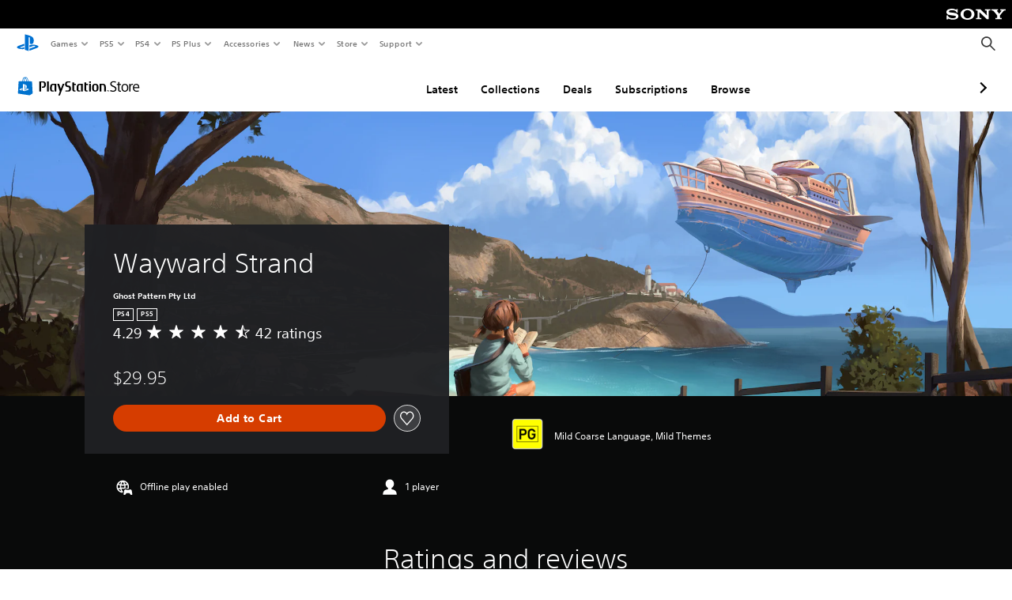

--- FILE ---
content_type: application/javascript
request_url: https://web-commerce-anywhere.playstation.com/cRW-AK/B1yXi/pAMiD/0yeh/EV9itL0D1z6QGVG1f3/d2pDGSk/RgcvJ3YV/DAEC
body_size: 187933
content:
(function(){if(typeof Array.prototype.entries!=='function'){Object.defineProperty(Array.prototype,'entries',{value:function(){var index=0;const array=this;return {next:function(){if(index<array.length){return {value:[index,array[index++]],done:false};}else{return {done:true};}},[Symbol.iterator]:function(){return this;}};},writable:true,configurable:true});}}());(function(){LR();HXQ();fDQ();var JY=function Ak(rP,R8){'use strict';var YD=Ak;switch(rP){case Kv:{var rD=R8[xz];var B6;q2.push(zw);return B6=rD&&cZ(SG()[MP(T6)].call(null,hV,VD,vO,JD),typeof Z3[A6()[tV(TV)](gw,V9,rZ,Kp)])&&fV(rD[fV(typeof A6()[tV(TV)],'undefined')?A6()[tV(Y8)].apply(null,[vX,wP,E8,wZ]):A6()[tV(Ik)].call(null,l7,vO,Lp,s9)],Z3[A6()[tV(TV)].apply(null,[gw,V9,p9,Bp])])&&RZ(rD,Z3[A6()[tV(TV)](gw,V9,fr,Xk)][wV()[Yp(ql)].apply(null,[Nv,n9(Qp),Kp,n6])])?A6()[tV(S2)].call(null,bV,rZ,q6,O6):typeof rD,q2.pop(),B6;}break;case Pg:{var CX=R8[xz];q2.push(OG);CX[fV(typeof wO()[cY(Fw)],j9([],[][[]]))?wO()[cY(T6)](Pk,nl,E8):wO()[cY(MY)](NN,rw,n9(n9({})))](function(Sl){return Ak.apply(this,[XA,arguments]);});q2.pop();}break;case nj:{return this;}break;case kR:{var qk;q2.push(Uk);return qk=sw()[P8(qG)](FD,q8,R6,n9(n9(Qp))),q2.pop(),qk;}break;case dv:{var JX=R8[xz];q2.push(Ol);var JZ;return JZ=JX&&cZ(SG()[MP(T6)].apply(null,[x6,VD,xG,JD]),typeof Z3[fV(typeof A6()[tV(LX)],j9('',[][[]]))?A6()[tV(Y8)].apply(null,[Lk,DX,n9(n9(zp)),n9(n9({}))]):A6()[tV(TV)](Ew,V9,n9([]),zp)])&&fV(JX[A6()[tV(Ik)](E,vO,n9(zp),n9(n9([])))],Z3[RZ(typeof A6()[tV(Er)],j9('',[][[]]))?A6()[tV(TV)](Ew,V9,n9(n9({})),BZ):A6()[tV(Y8)](Gl,Mw,gD,OY)])&&RZ(JX,Z3[A6()[tV(TV)].call(null,Ew,V9,JD,BZ)][wV()[Yp(ql)].call(null,Mn,n9(n9(Qp)),KV,n6)])?A6()[tV(S2)](AP,rZ,n9([]),Gk):typeof JX,q2.pop(),JZ;}break;case CF:{var t9=R8[xz];return typeof t9;}break;case Rj:{var xD=R8[xz];var Op=R8[fN];var Sw=R8[kR];return xD[Op]=Sw;}break;case Pd:{q2.push(hD);this[mY()[AD(GZ)](Ik,wD,V9,F8,Rn,V9)]=n9(zp);var Rl=this[wO()[cY(bl)].apply(null,[MD,pw,Er])][zp][wV()[Yp(FD)](tY,ZX,n9({}),q6)];if(fV(sw()[P8(h8)](rw,mD,n9(Qp),xG),Rl[fV(typeof Dl()[xV(Er)],j9([],[][[]]))?Dl()[xV(Vp)].apply(null,[pD,q6,OO,jY]):Dl()[xV(TV)](cp,BZ,Nl,zk)]))throw Rl[Dl()[xV(J6)].apply(null,[tk,n9({}),LD,bv])];var s2;return s2=this[wV()[Yp(qG)].apply(null,[LF,LD,s6,hp])],q2.pop(),s2;}break;case cf:{return this;}break;case Jj:{var W9=R8[xz];var Dr=R8[fN];var pO=R8[kR];q2.push(TX);try{var tn=q2.length;var IX=n9(fN);var HV;return HV=zr(JT,[Dl()[xV(TV)](Kp,q6,Nl,Tw),A6()[tV(gD)].call(null,kp,Xw,pD,O6),Dl()[xV(J6)].apply(null,[GD,rZ,LD,Bw]),W9.call(Dr,pO)]),q2.pop(),HV;}catch(nr){q2.splice(dP(tn,Qp),Infinity,TX);var AX;return AX=zr(JT,[Dl()[xV(TV)](YP,n9(n9({})),Nl,Tw),sw()[P8(h8)].call(null,rw,Zp,dO,Xk),Dl()[xV(J6)](mP,hk,LD,Bw),nr]),q2.pop(),AX;}q2.pop();}break;case NR:{var gX=R8[xz];q2.push(RO);var sD;return sD=gX&&cZ(SG()[MP(T6)](Hl,VD,wG,JD),typeof Z3[A6()[tV(TV)].call(null,cl,V9,Np,n9(zp))])&&fV(gX[A6()[tV(Ik)](kQ,vO,Ow,YP)],Z3[A6()[tV(TV)](cl,V9,fr,Xw)])&&RZ(gX,Z3[A6()[tV(TV)].apply(null,[cl,V9,J6,n9([])])][wV()[Yp(ql)](dr,rZ,Xk,n6)])?A6()[tV(S2)](pP,rZ,BZ,fr):typeof gX,q2.pop(),sD;}break;case CR:{var r8=R8[xz];q2.push(w9);var Cl;return Cl=r8&&cZ(SG()[MP(T6)](SO,VD,Wp,JD),typeof Z3[A6()[tV(TV)].apply(null,[sZ,V9,n9({}),GD])])&&fV(r8[A6()[tV(Ik)](PT,vO,n9([]),Ik)],Z3[RZ(typeof A6()[tV(Xk)],'undefined')?A6()[tV(TV)](sZ,V9,s9,ZX):A6()[tV(Y8)](hw,Jw,lP,n9(n9(Qp)))])&&RZ(r8,Z3[A6()[tV(TV)](sZ,V9,VD,Xk)][wV()[Yp(ql)].apply(null,[Dk,n9({}),pV,n6])])?A6()[tV(S2)].apply(null,[z8,rZ,xG,HO]):typeof r8,q2.pop(),Cl;}break;case Rg:{var r6=R8[xz];return typeof r6;}break;case XA:{var Sl=R8[xz];q2.push(Jk);if(fV(Sl[Dl()[xV(TV)](V9,vp,Nl,lZ)],kk()[gV(T6)].apply(null,[Vl,Y8,Tl,ql]))&&fV(Sl[mY()[AD(El)](hk,Cn,Hn,Tl,bl,JD)],Dl()[xV(TV)].call(null,Rw,n9(n9({})),Nl,lZ))&&fV(Sl[I8()[rp(T6)](V9,n2,rZ,VD,Rn,IO)][Dl()[xV(TV)](wp,H8,Nl,lZ)],mY()[AD(n2)](Ik,GD,HH,IO,GO,n9(n9(zp))))&&fV(Sl[fV(typeof Dl()[xV(wG)],'undefined')?Dl()[xV(Vp)](Np,wp,nn,Ql):Dl()[xV(wG)].call(null,Xk,Wp,gl,rl)],RZ(typeof TO()[NO(zp)],j9(wO()[cY(Ik)](AP,GZ,ql),[][[]]))?TO()[NO(T6)](JD,X9,QY,JD,BZ):TO()[NO(cp)](wZ,AG,xw,PY,s9))){Sl[RZ(typeof I8()[rp(n2)],j9([],[][[]]))?I8()[rp(T6)](vp,n2,Ow,p9,Rn,IO):I8()[rp(Qp)].call(null,FD,jG,wD,Ow,ZZ,zY)][wV()[Yp(GZ)].call(null,Ll,vp,p9,Xw)](new (Z3[RZ(typeof Dl()[xV(xf)],j9([],[][[]]))?Dl()[xV(GZ)](n9(Qp),n9(zp),Wp,QO):Dl()[xV(Vp)].apply(null,[dO,Xw,KP,lG])])(fV(typeof wV()[Yp(jp)],j9('',[][[]]))?wV()[Yp(El)](Aw,n9([]),vp,f9):wV()[Yp(MY)](jD,pn,s6,QP),zr(JT,[fV(typeof wO()[cY(Qp)],j9('',[][[]]))?wO()[cY(T6)](mZ,Gp,fr):wO()[cY(Fw)].call(null,Z7,v8,T6),n9(n9(fN)),A6()[tV(YP)](zl,cX,kX,jn),n9(n9(xz)),wO()[cY(Np)](Y2,zp,Ow),n9(n9({}))])));}q2.pop();}break;case Dh:{var AY=R8[xz];return typeof AY;}break;case GT:{return this;}break;case Wd:{var rk=R8[xz];return typeof rk;}break;case Jz:{var Km=function(EM){q2.push(HC);if(EK[fS()[VL(zp)](lQ,s6,Fw,ql)](EM)){var tr;return tr=EK[I8()[rp(zp)](ql,ql,wZ,n9(n9(zp)),Y8,wN)](EM),q2.pop(),tr;}var Y0=new (Z3[RZ(typeof sw()[P8(Qp)],j9('',[][[]]))?sw()[P8(GZ)](gD,fj,Xw,Ik):sw()[P8(n2)].call(null,IL,SS,Xw,cX)])(function(CX){return Ak.apply(this,[Pg,arguments]);});Y0[RZ(typeof Dl()[xV(Fw)],j9([],[][[]]))?Dl()[xV(MY)].apply(null,[n9(zp),Cn,lC,Nz]):Dl()[xV(Vp)](s6,zp,BW,tK)](EM,zr(JT,[RZ(typeof kk()[gV(El)],'undefined')?kk()[gV(T6)](Vl,Y8,fh,bl):kk()[gV(Ik)](Ac,vC,cc,Ac),n9(n9(fN)),wO()[cY(xf)].call(null,BE,tk,zp),n9(n9({})),fV(typeof mY()[AD(n2)],'undefined')?mY()[AD(ql)](l4,n9({}),MD,Cb,qG,Zx):mY()[AD(JD)](Vp,qG,pD,fh,vO,n9(zp)),[Dl()[xV(TV)](n9(Qp),wp,Nl,Ez)]]));EK[fV(typeof A6()[tV(s6)],j9([],[][[]]))?A6()[tV(Y8)].apply(null,[VM,Mn,LX,wZ]):A6()[tV(cp)](NE,Fw,xf,wG)](EM,Y0);var Ym;return q2.pop(),Ym=Y0,Ym;};var FU=function(xx){q2.push(c4);var l0=EK[I8()[rp(zp)].apply(null,[vO,ql,Wt,HO,Y8,vU])](xx);if(l0){l0[sw()[P8(MY)].apply(null,[gl,jv,kX,n9(n9([]))])]();EK[zx()[ft(wG)](DQ,tb)](xx);}q2.pop();};var Sx=function(){q2.push(Pt);var fC=Z3[sw()[P8(cp)](cX,mF,MW,v8)][zx()[ft(GZ)].apply(null,[Hd,HO])](RZ(typeof sw()[P8(jp)],'undefined')?sw()[P8(Fw)](V9,XU,Vp,Wt):sw()[P8(n2)].call(null,vJ,vS,Wt,Ik));fC[wO()[cY(MY)](O,rw,vO)](function(PS){Km(PS);});q2.pop();};q2.push(q4);var EK=new (Z3[RZ(typeof wV()[Yp(JD)],j9('',[][[]]))?wV()[Yp(wG)].apply(null,[ms,zp,VD,Rn]):wV()[Yp(El)].call(null,D0,ql,n9([]),Nb)])();if(fV(Z3[sw()[P8(cp)](cX,Hz,JD,Rw)][Dl()[xV(Fw)](n9(zp),ZX,xf,vQ)],I8()[rp(El)](dS,cp,MY,XI,rw,Lt))){Z3[sw()[P8(cp)].apply(null,[cX,Hz,KV,JD])][zx()[ft(MY)].call(null,MM,FD)](RZ(typeof mY()[AD(El)],j9(RZ(typeof wO()[cY(Y8)],'undefined')?wO()[cY(Ik)](rW,GZ,El):wO()[cY(T6)].apply(null,[jD,Rb,n9(zp)]),[][[]]))?mY()[AD(H8)](wG,n9(n9(zp)),Qp,v0,Vp,O6):mY()[AD(ql)].call(null,pC,n9(zp),PU,Br,Fw,Rw),function(){Sx();});}else{Sx();}var Mm=new (Z3[sw()[P8(GZ)].apply(null,[gD,PJ,D4,Ik])])(function(QK){q2.push(Uc);QK[wO()[cY(MY)](OE,rw,cp)](function(Zs){q2.push(KU);Zs[A6()[tV(Xk)](pJ,TW,n9({}),lC)][wO()[cY(MY)].apply(null,[MQ,rw,hk])](function(lq){q2.push(CL);if(fV(lq[fV(typeof zx()[ft(Vp)],j9('',[][[]]))?zx()[ft(JD)].call(null,J6,Lr):zx()[ft(Fw)].apply(null,[wW,Np])],Z3[Dl()[xV(Np)](fr,VU,Rt,JF)][fV(typeof wO()[cY(ql)],j9([],[][[]]))?wO()[cY(T6)].call(null,b4,lt,n9(zp)):wO()[cY(rb)].apply(null,[FL,bl,s6])])){if(fV(lq[mY()[AD(Y8)](cp,LX,sN,Gq,Hn,O6)],TO()[NO(El)](tk,Oq,Vb,El,Hn))&&fV(lq[Dl()[xV(TV)](Rw,VD,Nl,EJ)],TO()[NO(T6)](TV,km,QY,JD,Ac))){Km(lq);}else{var rM=lq[zx()[ft(GZ)].apply(null,[Dd,HO])]&&lq[zx()[ft(GZ)](Dd,HO)](sw()[P8(Fw)](V9,pL,rw,HI));if(rM){rM[wO()[cY(MY)](QH,rw,s6)](function(lm){q2.push(Jx);if(n9(EK[RZ(typeof fS()[VL(Qp)],j9(wO()[cY(Ik)](Zt,GZ,n9([])),[][[]]))?fS()[VL(zp)](Ob,s6,AG,ql):fS()[VL(jp)].apply(null,[NU,YK,s9,Ss])](lm))){Km(lm);}q2.pop();});}}}q2.pop();});Zs[wV()[Yp(Fw)](Ql,rb,cX,O6)][fV(typeof wO()[cY(T6)],j9([],[][[]]))?wO()[cY(T6)](DU,pS,hb):wO()[cY(MY)](MQ,rw,HW)](function(pb){q2.push(SO);if(fV(pb[zx()[ft(Fw)].apply(null,[lx,Np])],Z3[Dl()[xV(Np)].apply(null,[n9([]),T6,Rt,rQ])][wO()[cY(rb)](p0,bl,n9([]))])){if(fV(pb[RZ(typeof mY()[AD(El)],j9(wO()[cY(Ik)](Cm,GZ,n9({})),[][[]]))?mY()[AD(Y8)].apply(null,[cp,Rn,sN,VW,wG,n9([])]):mY()[AD(ql)](BI,lP,tb,sZ,Xk,Bp)],TO()[NO(El)].call(null,jn,q4,Vb,El,AG))&&EK[fS()[VL(zp)](L4,s6,HO,ql)](pb)){FU(pb);}else{var rx=pb[zx()[ft(GZ)](V3,HO)]&&pb[zx()[ft(GZ)](V3,HO)](sw()[P8(Fw)](V9,fI,n9(zp),GZ));if(rx){rx[wO()[cY(MY)](HR,rw,pD)](function(ZC){q2.push(b4);if(EK[fS()[VL(zp)].call(null,jJ,s6,KV,ql)](ZC)){FU(ZC);}q2.pop();});}}}q2.pop();});q2.pop();});q2.pop();});Mm[Dl()[xV(MY)].call(null,BZ,n9(Qp),lC,xR)](Z3[sw()[P8(cp)](cX,Hz,T6,n9(zp))],zr(JT,[A6()[tV(LD)].call(null,Df,VD,Lp,VU),n9(xz),wO()[cY(YP)](km,rb,wD),n9(n9({}))]));q2.pop();}break;case q7:{var WI=R8[xz];var Jr;q2.push(hM);return Jr=zr(JT,[Dl()[xV(qG)].apply(null,[vO,n9(n9({})),Gs,IC]),WI]),q2.pop(),Jr;}break;case A:{var Ab=R8[xz];q2.push(xK);var ZL=Z3[Dl()[xV(jp)].call(null,V9,xf,wp,fh)](Ab);var ps=[];for(var cm in ZL)ps[Dl()[xV(Qp)].call(null,n9(Qp),n9(n9({})),b0,df)](cm);ps[A6()[tV(vp)](lT,Zm,HW,pV)]();var gm;return gm=function II(){q2.push(BZ);for(;ps[zx()[ft(zp)](Fs,Mt)];){var r4=ps[Dl()[xV(gD)](n9(n9({})),Wt,n2,MS)]();if(jM(r4,ZL)){var Fc;return II[mY()[AD(T6)].call(null,El,wD,Lh,jK,ql,vO)]=r4,II[mY()[AD(GZ)].call(null,Ik,zp,V9,kC,xf,lP)]=n9(Qp),q2.pop(),Fc=II,Fc;}}II[mY()[AD(GZ)].apply(null,[Ik,n9(n9({})),V9,kC,qG,jp])]=n9(zp);var Nm;return q2.pop(),Nm=II,Nm;},q2.pop(),gm;}break;case b7:{var qC=R8[xz];var gJ=R8[fN];var XW=R8[kR];q2.push(jb);qC[gJ]=XW[mY()[AD(T6)].call(null,El,Y8,Lh,XQ,Rx,Y8)];q2.pop();}break;}};var hq=function(cL,wK){return cL<<wK;};var nC=function(tm){if(tm===undefined||tm==null){return 0;}var nS=tm["toLowerCase"]()["replace"](/[^0-9]+/gi,'');return nS["length"];};var EC=function Bm(AK,Zc){'use strict';var RL=Bm;switch(AK){case MF:{var db=function(Dx,NW){q2.push(Nq);if(n9(C4)){for(var j0=xm[T6];TL(j0,SI);++j0){if(TL(j0,h8)||fV(j0,tk)||fV(j0,O6)||fV(j0,zq)){Ys[j0]=mI(xm[ql]);}else{Ys[j0]=C4[zx()[ft(zp)](Uc,Mt)];C4+=Z3[zx()[ft(Ik)](At,BZ)][A6()[tV(dO)].apply(null,[m0,Bp,n9([]),OY])](j0);}}}var zK=wO()[cY(Ik)](A4,GZ,Y8);for(var G4=xm[T6];TL(G4,Dx[zx()[ft(zp)](Uc,Mt)]);G4++){var zI=Dx[wV()[Yp(Qp)].apply(null,[vq,wZ,ZX,pV])](G4);var sx=ds(Oc(NW,JD),xm[Ik]);NW*=ph[zx()[ft(Np)](Xx,fr)]();NW&=xm[El];NW+=ph[sw()[P8(Np)](BS,QJ,S2,Ow)]();NW&=xm[n2];var Fb=Ys[Dx[fV(typeof wO()[cY(YP)],j9('',[][[]]))?wO()[cY(T6)].apply(null,[dK,hb,OY]):wO()[cY(GZ)].apply(null,[gt,Zm,ZX])](G4)];if(fV(typeof zI[Dl()[xV(xf)].apply(null,[n9(zp),rb,QY,wA])],SG()[MP(T6)](Vt,VD,VU,JD))){var jq=zI[Dl()[xV(xf)](MY,q6,QY,wA)](zp);if(j4(jq,h8)&&TL(jq,SI)){Fb=Ys[jq];}}if(j4(Fb,zp)){var sm=Dt(sx,C4[zx()[ft(zp)](Uc,Mt)]);Fb+=sm;Fb%=C4[RZ(typeof zx()[ft(Vp)],j9([],[][[]]))?zx()[ft(zp)](Uc,Mt):zx()[ft(JD)].apply(null,[rt,H8])];zI=C4[Fb];}zK+=zI;}var Ms;return q2.pop(),Ms=zK,Ms;};var Ub=function(N0){var As=[0x428a2f98,0x71374491,0xb5c0fbcf,0xe9b5dba5,0x3956c25b,0x59f111f1,0x923f82a4,0xab1c5ed5,0xd807aa98,0x12835b01,0x243185be,0x550c7dc3,0x72be5d74,0x80deb1fe,0x9bdc06a7,0xc19bf174,0xe49b69c1,0xefbe4786,0x0fc19dc6,0x240ca1cc,0x2de92c6f,0x4a7484aa,0x5cb0a9dc,0x76f988da,0x983e5152,0xa831c66d,0xb00327c8,0xbf597fc7,0xc6e00bf3,0xd5a79147,0x06ca6351,0x14292967,0x27b70a85,0x2e1b2138,0x4d2c6dfc,0x53380d13,0x650a7354,0x766a0abb,0x81c2c92e,0x92722c85,0xa2bfe8a1,0xa81a664b,0xc24b8b70,0xc76c51a3,0xd192e819,0xd6990624,0xf40e3585,0x106aa070,0x19a4c116,0x1e376c08,0x2748774c,0x34b0bcb5,0x391c0cb3,0x4ed8aa4a,0x5b9cca4f,0x682e6ff3,0x748f82ee,0x78a5636f,0x84c87814,0x8cc70208,0x90befffa,0xa4506ceb,0xbef9a3f7,0xc67178f2];var FC=0x6a09e667;var mM=0xbb67ae85;var Dc=0x3c6ef372;var nm=0xa54ff53a;var zM=0x510e527f;var Am=0x9b05688c;var rJ=0x1f83d9ab;var Fq=0x5be0cd19;var tt=pt(N0);var zC=tt["length"]*8;tt+=Z3["String"]["fromCharCode"](0x80);var Jm=tt["length"]/4+2;var sU=Z3["Math"]["ceil"](Jm/16);var Tc=new (Z3["Array"])(sU);for(var BJ=0;BJ<sU;BJ++){Tc[BJ]=new (Z3["Array"])(16);for(var PC=0;PC<16;PC++){Tc[BJ][PC]=tt["charCodeAt"](BJ*64+PC*4)<<24|tt["charCodeAt"](BJ*64+PC*4+1)<<16|tt["charCodeAt"](BJ*64+PC*4+2)<<8|tt["charCodeAt"](BJ*64+PC*4+3)<<0;}}var Tb=zC/Z3["Math"]["pow"](2,32);Tc[sU-1][14]=Z3["Math"]["floor"](Tb);Tc[sU-1][15]=zC;for(var cb=0;cb<sU;cb++){var xt=new (Z3["Array"])(64);var zc=FC;var Xs=mM;var Jt=Dc;var LL=nm;var LC=zM;var Sb=Am;var wJ=rJ;var DW=Fq;for(var TM=0;TM<64;TM++){var XS=void 0,zU=void 0,f0=void 0,hC=void 0,rS=void 0,dJ=void 0;if(TM<16)xt[TM]=Tc[cb][TM];else{XS=S0(xt[TM-15],7)^S0(xt[TM-15],18)^xt[TM-15]>>>3;zU=S0(xt[TM-2],17)^S0(xt[TM-2],19)^xt[TM-2]>>>10;xt[TM]=xt[TM-16]+XS+xt[TM-7]+zU;}zU=S0(LC,6)^S0(LC,11)^S0(LC,25);f0=LC&Sb^~LC&wJ;hC=DW+zU+f0+As[TM]+xt[TM];XS=S0(zc,2)^S0(zc,13)^S0(zc,22);rS=zc&Xs^zc&Jt^Xs&Jt;dJ=XS+rS;DW=wJ;wJ=Sb;Sb=LC;LC=LL+hC>>>0;LL=Jt;Jt=Xs;Xs=zc;zc=hC+dJ>>>0;}FC=FC+zc;mM=mM+Xs;Dc=Dc+Jt;nm=nm+LL;zM=zM+LC;Am=Am+Sb;rJ=rJ+wJ;Fq=Fq+DW;}return [FC>>24&0xff,FC>>16&0xff,FC>>8&0xff,FC&0xff,mM>>24&0xff,mM>>16&0xff,mM>>8&0xff,mM&0xff,Dc>>24&0xff,Dc>>16&0xff,Dc>>8&0xff,Dc&0xff,nm>>24&0xff,nm>>16&0xff,nm>>8&0xff,nm&0xff,zM>>24&0xff,zM>>16&0xff,zM>>8&0xff,zM&0xff,Am>>24&0xff,Am>>16&0xff,Am>>8&0xff,Am&0xff,rJ>>24&0xff,rJ>>16&0xff,rJ>>8&0xff,rJ&0xff,Fq>>24&0xff,Fq>>16&0xff,Fq>>8&0xff,Fq&0xff];};var WM=function(ZK,KS){return gU(NH,[ZK])||gU(qv,[ZK,KS])||CJ(ZK,KS)||gU(TH,[]);};var CJ=function(Wx,kq){q2.push(WW);if(n9(Wx)){q2.pop();return;}if(fV(typeof Wx,wO()[cY(TV)].apply(null,[dF,Kp,O6]))){var nL;return q2.pop(),nL=gU(VQ,[Wx,kq]),nL;}var n0=Z3[RZ(typeof Dl()[xV(jp)],'undefined')?Dl()[xV(jp)](El,Y8,wp,rT):Dl()[xV(Vp)](Ex,Y8,cI,qG)][wV()[Yp(ql)].apply(null,[zE,lP,s6,n6])][fV(typeof wO()[cY(Er)],'undefined')?wO()[cY(T6)](nt,x0,n9(n9(zp))):wO()[cY(LX)].apply(null,[d6,xG,n9(n9({}))])].call(Wx)[fV(typeof mY()[AD(Vp)],'undefined')?mY()[AD(ql)](Ix,GM,ZW,nK,J6,OY):mY()[AD(wG)](El,OY,hp,bv,h8,Qp)](JD,mI(xm[ql]));if(fV(n0,Dl()[xV(jp)](n9(Qp),n9(Qp),wp,rT))&&Wx[A6()[tV(Ik)](vl,vO,Wp,vO)])n0=Wx[RZ(typeof A6()[tV(kX)],j9('',[][[]]))?A6()[tV(Ik)].call(null,vl,vO,rb,s6):A6()[tV(Y8)](OS,wM,HW,ql)][TO()[NO(zp)](GM,dl,ql,Ik,Y8)];if(fV(n0,A6()[tV(Er)](Ul,Yt,Vp,n9(zp)))||fV(n0,wV()[Yp(cX)].call(null,KO,mP,n9(Qp),VD))){var OU;return OU=Z3[A6()[tV(s6)](ln,rb,O6,Gk)][wO()[cY(S2)](qV,Ex,MY)](Wx),q2.pop(),OU;}if(fV(n0,Dl()[xV(O6)].call(null,n9({}),rZ,xw,Kl))||new (Z3[RZ(typeof A6()[tV(kX)],j9([],[][[]]))?A6()[tV(LX)](TC,VU,p9,tk):A6()[tV(Y8)](Uc,hw,n9({}),s6)])(sw()[P8(HO)](cW,kl,Fw,Rw))[SG()[MP(n2)](qp,v8,HO,Ik)](n0)){var qm;return q2.pop(),qm=gU(VQ,[Wx,kq]),qm;}q2.pop();};var kK=function(){var rK=Ht();var NS=-1;if(rK["indexOf"]('Trident/7.0')>-1)NS=11;else if(rK["indexOf"]('Trident/6.0')>-1)NS=10;else if(rK["indexOf"]('Trident/5.0')>-1)NS=9;else NS=0;return NS>=9;};var AW=function(){var lU=JU();var wC=Z3["Object"]["prototype"]["hasOwnProperty"].call(Z3["Navigator"]["prototype"],'mediaDevices');var zt=Z3["Object"]["prototype"]["hasOwnProperty"].call(Z3["Navigator"]["prototype"],'serviceWorker');var KK=! !Z3["window"]["browser"];var sI=typeof Z3["ServiceWorker"]==='function';var AS=typeof Z3["ServiceWorkerContainer"]==='function';var Db=typeof Z3["frames"]["ServiceWorkerRegistration"]==='function';var Es=Z3["window"]["location"]&&Z3["window"]["location"]["protocol"]==='http:';var EW=lU&&(!wC||!zt||!sI||!KK||!AS||!Db)&&!Es;return EW;};var JU=function(){var sL=Ht();var Dq=/(iPhone|iPad).*AppleWebKit(?!.*(Version|CriOS))/i["test"](sL);var jm=Z3["navigator"]["platform"]==='MacIntel'&&Z3["navigator"]["maxTouchPoints"]>1&&/(Safari)/["test"](sL)&&!Z3["window"]["MSStream"]&&typeof Z3["navigator"]["standalone"]!=='undefined';return Dq||jm;};var SM=function(Gt){var Tq=Z3["Math"]["floor"](Z3["Math"]["random"]()*100000+10000);var tL=Z3["String"](Gt*Tq);var wL=0;var kt=[];var mb=tL["length"]>=18?true:false;while(kt["length"]<6){kt["push"](Z3["parseInt"](tL["slice"](wL,wL+2),10));wL=mb?wL+3:wL+2;}var qs=qK(kt);return [Tq,qs];};var MK=function(st){if(st===null||st===undefined){return 0;}var OI=function kI(CM){return st["toLowerCase"]()["includes"](CM["toLowerCase"]());};var V4=0;(G0&&G0["fields"]||[])["some"](function(Xm){var wI=Xm["type"];var bs=Xm["labels"];if(bs["some"](OI)){V4=Ks[wI];if(Xm["extensions"]&&Xm["extensions"]["labels"]&&Xm["extensions"]["labels"]["some"](function(mS){return st["toLowerCase"]()["includes"](mS["toLowerCase"]());})){V4=Ks[Xm["extensions"]["type"]];}return true;}return false;});return V4;};var T4=function(RW){if(RW===undefined||RW==null){return false;}var BC=function dU(rI){return RW["toLowerCase"]()===rI["toLowerCase"]();};return GC["some"](BC);};var qx=function(Hb){try{var pW=new (Z3["Set"])(Z3["Object"]["values"](Ks));return Hb["split"](';')["some"](function(Em){var Hx=Em["split"](',');var bJ=Z3["Number"](Hx[Hx["length"]-1]);return pW["has"](bJ);});}catch(UK){return false;}};var FW=function(YL){var YS='';var nI=0;if(YL==null||Z3["document"]["activeElement"]==null){return zr(JT,["elementFullId",YS,"elementIdType",nI]);}var ks=['id','name','for','placeholder','aria-label','aria-labelledby'];ks["forEach"](function(jW){if(!YL["hasAttribute"](jW)||YS!==''&&nI!==0){return;}var OL=YL["getAttribute"](jW);if(YS===''&&(OL!==null||OL!==undefined)){YS=OL;}if(nI===0){nI=MK(OL);}});return zr(JT,["elementFullId",YS,"elementIdType",nI]);};var Gx=function(Ts){var zL;if(Ts==null){zL=Z3["document"]["activeElement"];}else zL=Ts;if(Z3["document"]["activeElement"]==null)return -1;var R4=zL["getAttribute"]('name');if(R4==null){var kS=zL["getAttribute"]('id');if(kS==null)return -1;else return Fx(kS);}return Fx(R4);};var L0=function(Bc){var FS=-1;var J0=[];if(! !Bc&&typeof Bc==='string'&&Bc["length"]>0){var Pm=Bc["split"](';');if(Pm["length"]>1&&Pm[Pm["length"]-1]===''){Pm["pop"]();}FS=Z3["Math"]["floor"](Z3["Math"]["random"]()*Pm["length"]);var N4=Pm[FS]["split"](',');for(var DC in N4){if(!Z3["isNaN"](N4[DC])&&!Z3["isNaN"](Z3["parseInt"](N4[DC],10))){J0["push"](N4[DC]);}}}else{var jt=Z3["String"](IS(1,5));var gS='1';var HJ=Z3["String"](IS(20,70));var gc=Z3["String"](IS(100,300));var wt=Z3["String"](IS(100,300));J0=[jt,gS,HJ,gc,wt];}return [FS,J0];};var mm=function(IK,qb){var NK=typeof IK==='string'&&IK["length"]>0;var XM=!Z3["isNaN"](qb)&&(Z3["Number"](qb)===-1||Pb()<Z3["Number"](qb));if(!(NK&&XM)){return false;}var T0='^([a-fA-F0-9]{31,32})$';return IK["search"](T0)!==-1;};var bU=function(Tx,xs,qU){var Xt;do{Xt=H0(D3,[Tx,xs]);}while(fV(Dt(Xt,qU),zp));return Xt;};var Eq=function(B4){q2.push(sb);var IJ=JU(B4);var YC=Z3[Dl()[xV(jp)](HW,E8,wp,bt)][fV(typeof wV()[Yp(jn)],'undefined')?wV()[Yp(El)](Vs,wD,S2,hW):wV()[Yp(ql)](UV,qG,JW,n6)][wO()[cY(wG)].apply(null,[R9,sr,TV])].call(Z3[RZ(typeof TO()[NO(cp)],j9([],[][[]]))?TO()[NO(wG)](wG,Hq,Hm,H8,q6):TO()[NO(cp)](Rx,CL,xc,xM,bl)][RZ(typeof wV()[Yp(GM)],j9('',[][[]]))?wV()[Yp(ql)](UV,Hn,Lp,n6):wV()[Yp(El)](IO,MY,gD,s4)],sw()[P8(gD)](pV,VS,vO,Fw));var O4=Z3[Dl()[xV(jp)].apply(null,[HO,Fw,wp,bt])][wV()[Yp(ql)](UV,Ow,El,n6)][wO()[cY(wG)](R9,sr,n9(n9([])))].call(Z3[TO()[NO(wG)].call(null,xf,Hq,Hm,H8,O6)][wV()[Yp(ql)](UV,D4,mP,n6)],mY()[AD(Np)](hk,Np,K8,Os,LX,n9(Qp)));var gC=n9(n9(Z3[Dl()[xV(H8)].call(null,pD,Rx,Y8,Rc)][RZ(typeof sw()[P8(h8)],'undefined')?sw()[P8(JW)].call(null,xf,FK,Zx,HO):sw()[P8(n2)](Rb,hM,LD,Wp)]));var Tt=fV(typeof Z3[sw()[P8(GO)](K0,G2,bl,Fw)],RZ(typeof SG()[MP(Y8)],'undefined')?SG()[MP(T6)].call(null,lL,VD,OY,JD):SG()[MP(MY)](bW,s6,Er,Nt));var rs=fV(typeof Z3[A6()[tV(MW)].call(null,BO,Gs,LD,wG)],SG()[MP(T6)].apply(null,[lL,VD,VD,JD]));var lK=fV(typeof Z3[zx()[ft(S2)].apply(null,[Mr,p9])][sw()[P8(rZ)](Wt,sn,Rw,Vp)],SG()[MP(T6)](lL,VD,pn,JD));var kU=Z3[Dl()[xV(H8)](BZ,wZ,Y8,Rc)][fV(typeof zx()[ft(T6)],j9([],[][[]]))?zx()[ft(JD)](Vx,Zx):zx()[ft(gD)].call(null,Qn,VJ)]&&fV(Z3[Dl()[xV(H8)].apply(null,[cX,O6,Y8,Rc])][zx()[ft(gD)].call(null,Qn,VJ)][wO()[cY(s9)].apply(null,[ZO,lP,n9({})])],wO()[cY(MW)](AI,qG,v8));var OC=IJ&&(n9(YC)||n9(O4)||n9(Tt)||n9(gC)||n9(rs)||n9(lK))&&n9(kU);var vK;return q2.pop(),vK=OC,vK;};var hK=function(bb){q2.push(zq);var bS;return bS=HS()[Dl()[xV(S2)](Ik,rZ,Rq,EI)](function Ec(cU){q2.push(D0);while(Qp)switch(cU[A6()[tV(VD)].call(null,TG,ZZ,YP,xG)]=cU[sw()[P8(cX)](E8,Hc,rw,Bp)]){case zp:if(jM(wV()[Yp(LX)].call(null,dW,LD,jn,wx),Z3[zx()[ft(JW)].apply(null,[tJ,hp])])){cU[sw()[P8(cX)].call(null,E8,Hc,fr,rZ)]=T6;break;}{var IW;return IW=cU[Dl()[xV(LX)](lC,E8,Bp,U9)](wV()[Yp(R6)](ll,xf,jp,cX),null),q2.pop(),IW;}case T6:{var dC;return dC=cU[Dl()[xV(LX)](n9({}),n9({}),Bp,U9)](RZ(typeof wV()[Yp(Qp)],'undefined')?wV()[Yp(R6)](ll,D4,cp,cX):wV()[Yp(El)](TK,n9(n9([])),KV,SI),Z3[zx()[ft(JW)](tJ,hp)][wV()[Yp(LX)](dW,rb,wG,wx)][RZ(typeof zx()[ft(s6)],'undefined')?zx()[ft(GO)](AM,Ow):zx()[ft(JD)](L4,lC)](bb)),q2.pop(),dC;}case ql:case A6()[tV(GM)].apply(null,[Pq,XI,Rn,hb]):{var ZS;return ZS=cU[I8()[rp(hk)](XI,Ik,HO,wD,lJ,cl)](),q2.pop(),ZS;}}q2.pop();},null,null,null,Z3[A6()[tV(Wp)](Gq,Rn,T6,h8)]),q2.pop(),bS;};var c0=function(w4){q2.push(HI);if(n9(w4)||RZ(ZI(w4),sw()[P8(s6)](OK,v0,q6,Wp))){var DM;return q2.pop(),DM={},DM;}var Ft=Z3[Dl()[xV(jp)].apply(null,[rZ,O6,wp,wq])][wO()[cY(Xw)].call(null,jb,wZ,tk)](w4)[RZ(typeof Dl()[xV(VD)],'undefined')?Dl()[xV(Wp)].apply(null,[E8,h8,MW,wU]):Dl()[xV(Vp)].apply(null,[Lp,mP,TS,Vq])](function(cr){var cx=WM(cr,T6);q2.push(zY);var TI=cx[ph[TO()[NO(TV)](n9(n9([])),A4,vC,ql,Y8)]()];var v4=cx[Qp];if(n9(Z3[A6()[tV(s6)].apply(null,[r0,rb,n9(n9(Qp)),Ik])][sw()[P8(R6)].call(null,KV,Df,tk,zp)](v4))||TL(v4[zx()[ft(zp)].apply(null,[ZJ,Mt])],ql)){var qr;return q2.pop(),qr=null,qr;}var UI=j9(j9(hx(v4[Qp],Kr),hx(v4[xm[T6]],ph[Dl()[xV(vp)].apply(null,[rw,n9(n9({})),wx,v9])]())),v4[xm[xf]]);var Cc;return q2.pop(),Cc=[TI,v4,UI],Cc;})[zx()[ft(Wp)].apply(null,[Ut,Rw])](function(Yx){return H0.apply(this,[kR,arguments]);});var zS=Ft[RZ(typeof SG()[MP(s6)],j9([],[][[]]))?SG()[MP(s6)](vm,HO,Ac,Ik):SG()[MP(MY)](WS,vb,q6,Ir)](function(gL,gb){return H0.apply(this,[bQ,arguments]);})[mY()[AD(wG)](El,LX,hp,vm,s6,vO)](zp,z4)[Dl()[xV(Wp)].call(null,HW,n9(n9(Qp)),MW,wU)](function(fm){var Y4=WM(fm,T6);var rU=Y4[zp];var F4=Y4[Qp];return [rU,F4];});var Dm={};zS[wO()[cY(MY)](CK,rw,bl)](function(Mx){var AU=WM(Mx,T6);var Xc=AU[zp];var br=AU[Qp];Dm[Xc]=br;});var VC;return q2.pop(),VC=Dm,VC;};var Z0=function(){if(n9(fN)){}else if(n9(fN)){}else if(n9({})){}else if(n9(n9(fN))){return function Kc(xr){q2.push(gW);var I4=Z3[RZ(typeof zx()[ft(Ik)],j9([],[][[]]))?zx()[ft(hk)].call(null,wm,wG):zx()[ft(JD)](Lb,xw)](Ht());var SJ=Z3[zx()[ft(hk)](wm,wG)](xr[wV()[Yp(GO)].call(null,hZ,R6,ZX,Ex)]);var ht;return ht=Gb(j9(I4,SJ))[wO()[cY(LX)](AZ,xG,Ex)](),q2.pop(),ht;};}else{}};var d4=function(){q2.push(gM);try{var AL=q2.length;var qt=n9({});var xJ=NM();var EL=Ds()[A6()[tV(jn)](nM,IM,rZ,lP)](new (Z3[A6()[tV(LX)].apply(null,[V0,VU,Y8,ZX])])(fV(typeof A6()[tV(vp)],'undefined')?A6()[tV(Y8)].call(null,xb,sZ,n9({}),fr):A6()[tV(XI)].apply(null,[SK,GM,vp,Ac]),RZ(typeof wV()[Yp(GM)],'undefined')?wV()[Yp(cp)](xW,Ik,Qp,K0):wV()[Yp(El)](UJ,n9([]),n9(n9(zp)),CL)),wO()[cY(lC)].apply(null,[QI,vc,wG]));var jS=NM();var W0=dP(jS,xJ);var Yc;return Yc=zr(JT,[fV(typeof I8()[rp(hk)],'undefined')?I8()[rp(Qp)](bl,wP,s6,BZ,s9,tK):I8()[rp(TV)].apply(null,[xf,JD,q6,XI,Zm,f4]),EL,sw()[P8(vp)](O6,fI,n9(Qp),Er),W0]),q2.pop(),Yc;}catch(PK){q2.splice(dP(AL,Qp),Infinity,gM);var KW;return q2.pop(),KW={},KW;}q2.pop();};var Ds=function(){q2.push(bK);var XK=Z3[Dl()[xV(VD)](Y8,xw,xG,zP)][fV(typeof wV()[Yp(Wp)],j9([],[][[]]))?wV()[Yp(El)](bl,n9(n9(Qp)),rw,x6):wV()[Yp(rZ)].call(null,tM,jn,pn,v8)]?Z3[Dl()[xV(VD)](n9({}),Kp,xG,zP)][wV()[Yp(rZ)].apply(null,[tM,tk,n9(n9(Qp)),v8])]:mI(Qp);var KM=Z3[Dl()[xV(VD)].call(null,n9(Qp),n9([]),xG,zP)][I8()[rp(Vp)].apply(null,[bl,Y8,Ik,BZ,xw,AM])]?Z3[fV(typeof Dl()[xV(El)],j9([],[][[]]))?Dl()[xV(Vp)].apply(null,[Lp,bl,wD,jn]):Dl()[xV(VD)](n9(zp),n9([]),xG,zP)][I8()[rp(Vp)].call(null,Cn,Y8,Er,Kp,xw,AM)]:mI(Qp);var TJ=Z3[zx()[ft(JW)].apply(null,[RG,hp])][fV(typeof zx()[ft(XI)],'undefined')?zx()[ft(JD)](OY,cJ):zx()[ft(vp)](KX,HI)]?Z3[fV(typeof zx()[ft(dO)],'undefined')?zx()[ft(JD)](T6,Sc):zx()[ft(JW)](RG,hp)][zx()[ft(vp)].call(null,KX,HI)]:mI(xm[ql]);var wS=Z3[zx()[ft(JW)].apply(null,[RG,hp])][wV()[Yp(bl)].apply(null,[JK,ql,Ac,CI])]?Z3[zx()[ft(JW)](RG,hp)][wV()[Yp(bl)].call(null,JK,AG,zp,CI)]():mI(Qp);var cS=Z3[zx()[ft(JW)].apply(null,[RG,hp])][fV(typeof Dl()[xV(rw)],'undefined')?Dl()[xV(Vp)](h8,ql,Bt,Mb):Dl()[xV(GM)].call(null,vp,Fw,Vp,Jf)]?Z3[zx()[ft(JW)].call(null,RG,hp)][Dl()[xV(GM)].apply(null,[LD,n9(zp),Vp,Jf])]:mI(Qp);var LM=mI(Qp);var GK=[wO()[cY(Ik)].apply(null,[t4,GZ,dS]),LM,TO()[NO(Fw)](Xw,Mc,x4,ql,Rw),H0(Zz,[]),H0(A,[]),H0(bA,[]),H0(w,[]),H0(Gj,[]),H0(T,[]),XK,KM,TJ,wS,cS];var XC;return XC=GK[fV(typeof wV()[Yp(HO)],j9('',[][[]]))?wV()[Yp(El)](mx,O6,Fw,mZ):wV()[Yp(Np)].apply(null,[RK,fr,Ac,Nl])](wV()[Yp(YP)].apply(null,[A9,Ow,E8,bL])),q2.pop(),XC;};var hS=function(){q2.push(TU);var DL;return DL=H0(Af,[Z3[Dl()[xV(H8)].apply(null,[KV,H8,Y8,U0])]]),q2.pop(),DL;};var F0=function(){var Qc=[J4,jx];q2.push(RC);var Aq=Px(Ct);if(RZ(Aq,n9(fN))){try{var cK=q2.length;var pK=n9({});var pI=Z3[RZ(typeof A6()[tV(Xk)],j9([],[][[]]))?A6()[tV(GD)].call(null,Pn,zp,pn,n2):A6()[tV(Y8)].apply(null,[Gl,LU,GM,n9(n9({}))])](Aq)[TO()[NO(n2)](n9(n9(Qp)),WU,MY,El,D4)](wO()[cY(E8)].call(null,Zr,OK,Rx));if(j4(pI[zx()[ft(zp)].apply(null,[xn,Mt])],Ik)){var px=Z3[RZ(typeof wV()[Yp(n2)],j9('',[][[]]))?wV()[Yp(Ik)](Gq,hb,n9(n9([])),pw):wV()[Yp(El)](fs,Cn,wG,pm)](pI[T6],Y8);px=Z3[wV()[Yp(J6)].call(null,JG,Ex,El,hb)](px)?J4:px;Qc[zp]=px;}}catch(X4){q2.splice(dP(cK,Qp),Infinity,RC);}}var dc;return q2.pop(),dc=Qc,dc;};var BM=function(){q2.push(US);var XJ=[mI(xm[ql]),mI(xm[ql])];var Vc=Px(PM);if(RZ(Vc,n9(n9(xz)))){try{var AJ=q2.length;var bc=n9({});var kx=Z3[A6()[tV(GD)](qX,zp,qG,xG)](Vc)[TO()[NO(n2)].apply(null,[n9(n9({})),XL,MY,El,Zx])](wO()[cY(E8)](EG,OK,Ik));if(j4(kx[fV(typeof zx()[ft(hk)],j9('',[][[]]))?zx()[ft(JD)](tC,f9):zx()[ft(zp)](lV,Mt)],Ik)){var fL=Z3[wV()[Yp(Ik)](qJ,Ow,Zx,pw)](kx[Qp],Y8);var H4=Z3[wV()[Yp(Ik)].apply(null,[qJ,pV,zp,pw])](kx[ql],xm[LD]);fL=Z3[wV()[Yp(J6)](jZ,VD,n9(n9(Qp)),hb)](fL)?mI(Qp):fL;H4=Z3[wV()[Yp(J6)].call(null,jZ,H8,pn,hb)](H4)?mI(Qp):H4;XJ=[H4,fL];}}catch(gK){q2.splice(dP(AJ,Qp),Infinity,US);}}var gs;return q2.pop(),gs=XJ,gs;};var YI=function(){q2.push(z8);var Rm=wO()[cY(Ik)](Ls,GZ,n9(n9(Qp)));var bC=Px(PM);if(bC){try{var kJ=q2.length;var Jc=n9(n9(xz));var Qb=Z3[A6()[tV(GD)](Gc,zp,HW,n9([]))](bC)[TO()[NO(n2)].call(null,jn,Tw,MY,El,wG)](fV(typeof wO()[cY(KV)],j9([],[][[]]))?wO()[cY(T6)](QM,Um,dO):wO()[cY(E8)](Bl,OK,dO));Rm=Qb[zp];}catch(fU){q2.splice(dP(kJ,Qp),Infinity,z8);}}var Et;return q2.pop(),Et=Rm,Et;};var sW=function(p4,tW){q2.push(Xq);for(var Eb=zp;TL(Eb,tW[zx()[ft(zp)](Ox,Mt)]);Eb++){var Ic=tW[Eb];Ic[zx()[ft(H8)].apply(null,[rT,ZX])]=Ic[RZ(typeof zx()[ft(jp)],'undefined')?zx()[ft(H8)](rT,ZX):zx()[ft(JD)](AM,mW)]||n9({});Ic[RZ(typeof wV()[Yp(R6)],'undefined')?wV()[Yp(hk)](nU,n9(n9(zp)),Ex,b0):wV()[Yp(El)](bK,Ik,rZ,vx)]=n9(n9({}));if(jM(mY()[AD(T6)].apply(null,[El,Xk,Lh,dW,TV,n9([])]),Ic))Ic[A6()[tV(Fw)].apply(null,[ck,Lp,kX,cp])]=n9(n9(fN));Z3[Dl()[xV(jp)](Qp,Kp,wp,JJ)][kk()[gV(zp)].call(null,zp,TV,vt,Ow)](p4,Wb(Ic[fV(typeof wO()[cY(T6)],'undefined')?wO()[cY(T6)](sC,Ot,JD):wO()[cY(GD)](Hw,wx,xG)]),Ic);}q2.pop();};var jc=function(lb,JI,CC){q2.push(dq);if(JI)sW(lb[wV()[Yp(ql)].apply(null,[U8,JW,n9(n9({})),n6])],JI);if(CC)sW(lb,CC);Z3[Dl()[xV(jp)](Fw,vp,wp,kl)][kk()[gV(zp)](zp,TV,gx,FD)](lb,wV()[Yp(ql)](U8,Ac,T6,n6),zr(JT,[A6()[tV(Fw)](N8,Lp,n9(n9(zp)),wZ),n9(n9(xz))]));var m4;return q2.pop(),m4=lb,m4;};var Wb=function(js){q2.push(s6);var OM=P4(js,wO()[cY(TV)](Nx,Kp,cX));var Kb;return Kb=cZ(A6()[tV(S2)](Ex,rZ,n9([]),rZ),ZM(OM))?OM:Z3[RZ(typeof zx()[ft(MW)],j9('',[][[]]))?zx()[ft(Ik)](kp,BZ):zx()[ft(JD)].call(null,hJ,Jb)](OM),q2.pop(),Kb;};var P4=function(fb,YW){q2.push(It);if(RJ(sw()[P8(s6)].apply(null,[OK,SL,pn,Wt]),ZM(fb))||n9(fb)){var z0;return q2.pop(),z0=fb,z0;}var CU=fb[Z3[A6()[tV(TV)](Cx,V9,zp,n9(Qp))][kk()[gV(Fw)](HO,jp,zs,T6)]];if(RZ(g4(zp),CU)){var tU=CU.call(fb,YW||SG()[MP(zp)](Br,ZX,Kp,cp));if(RJ(sw()[P8(s6)].apply(null,[OK,SL,n2,Np]),ZM(tU))){var qI;return q2.pop(),qI=tU,qI;}throw new (Z3[sw()[P8(TV)].call(null,fK,mt,n2,Rn)])(I8()[rp(wG)](n9(n9(zp)),JW,BZ,Qp,sJ,Kt));}var Wc;return Wc=(fV(wO()[cY(TV)].apply(null,[NV,Kp,rZ]),YW)?Z3[fV(typeof zx()[ft(Cn)],j9('',[][[]]))?zx()[ft(JD)](Lm,Qt):zx()[ft(Ik)](JL,BZ)]:Z3[TO()[NO(JD)](n2,W4,QU,n2,hk)])(fb),q2.pop(),Wc;};var X0=function(Qq){q2.push(jC);if(n9(Qq)){qc=Gk;lc=Kr;NJ=LD;Ws=Np;AC=Np;JC=Np;kL=Np;hL=ph[RZ(typeof Dl()[xV(ql)],j9([],[][[]]))?Dl()[xV(pD)].apply(null,[MW,n9(n9(zp)),hb,BL]):Dl()[xV(Vp)](dS,Rw,RM,Lx)]();xL=Np;}q2.pop();};var tS=function(){q2.push(MC);UW=wO()[cY(Ik)](zw,GZ,wp);SW=zp;RU=zp;YU=zp;QW=fV(typeof wO()[cY(GM)],'undefined')?wO()[cY(T6)](ct,Nt,FD):wO()[cY(Ik)].apply(null,[zw,GZ,H8]);fq=zp;UC=zp;Wr=zp;nx=wO()[cY(Ik)].call(null,zw,GZ,n9(zp));GU=xm[T6];q2.pop();Om=xm[T6];mK=zp;YM=zp;bx=zp;MJ=zp;};var LK=function(){q2.push(OJ);qS=zp;fx=wO()[cY(Ik)](DI,GZ,pD);g0={};nb=wO()[cY(Ik)](DI,GZ,n9(n9(Qp)));QC=zp;q2.pop();St=zp;};var dx=function(WK,wc,jI){q2.push(FI);try{var NC=q2.length;var Lc=n9(n9(xz));var mC=zp;var FM=n9({});if(RZ(wc,Qp)&&j4(RU,NJ)){if(n9(WJ[fV(typeof kk()[gV(MY)],j9(wO()[cY(Ik)].call(null,pJ,GZ,n9(n9([]))),[][[]]))?kk()[gV(Ik)].apply(null,[UU,OY,hU,Rn]):kk()[gV(Np)].apply(null,[LI,Fw,U4,rw])])){FM=n9(n9({}));WJ[fV(typeof kk()[gV(zp)],'undefined')?kk()[gV(Ik)](zW,jG,XL,HI):kk()[gV(Np)](LI,Fw,U4,JD)]=n9(xz);}var NL;return NL=zr(JT,[mY()[AD(LD)].call(null,T6,GD,zp,k4,Bp,jn),mC,fS()[VL(GZ)].call(null,WU,pw,LX,kX),FM,fV(typeof kk()[gV(GZ)],'undefined')?kk()[gV(Ik)](lx,Bw,Ur,wD):kk()[gV(xf)].call(null,gI,n2,OW,jn),SW]),q2.pop(),NL;}if(fV(wc,Qp)&&TL(SW,lc)||RZ(wc,Qp)&&TL(RU,NJ)){var n4=WK?WK:Z3[Dl()[xV(H8)](MY,Ow,Y8,FO)][wV()[Yp(hb)].apply(null,[gw,jp,hk,HW])];var O0=mI(xm[ql]);var qL=mI(Qp);if(n4&&n4[wV()[Yp(Xw)](sX,fr,n9(n9(zp)),lC)]&&n4[wO()[cY(HI)].call(null,U2,Qp,HO)]){O0=Z3[sw()[P8(Ik)].call(null,Zx,DD,n9(n9(zp)),Wt)][wO()[cY(jn)](pU,LX,jn)](n4[wV()[Yp(Xw)].call(null,sX,Xw,OY,lC)]);qL=Z3[fV(typeof sw()[P8(vO)],j9('',[][[]]))?sw()[P8(n2)].apply(null,[tI,wU,xw,n9(n9(Qp))]):sw()[P8(Ik)].call(null,Zx,DD,n9(n9({})),n9(zp))][fV(typeof wO()[cY(pV)],'undefined')?wO()[cY(T6)](lS,E8,h8):wO()[cY(jn)].apply(null,[pU,LX,rw])](n4[wO()[cY(HI)].apply(null,[U2,Qp,dO])]);}else if(n4&&n4[mY()[AD(dO)](cp,Gk,m2,c4,fr,LX)]&&n4[Dl()[xV(pV)](n9({}),Zx,VI,lD)]){O0=Z3[sw()[P8(Ik)].apply(null,[Zx,DD,cp,Rn])][wO()[cY(jn)].apply(null,[pU,LX,Ow])](n4[mY()[AD(dO)].apply(null,[cp,JW,m2,c4,JD,Kp])]);qL=Z3[sw()[P8(Ik)](Zx,DD,Gk,n9(n9([])))][fV(typeof wO()[cY(s9)],j9('',[][[]]))?wO()[cY(T6)].call(null,pm,zl,KV):wO()[cY(jn)](pU,LX,n9(Qp))](n4[Dl()[xV(pV)](Wt,jn,VI,lD)]);}var EU=n4[sw()[P8(Cn)](Er,GP,S2,Vp)];if(cZ(EU,null))EU=n4[fV(typeof I8()[rp(dO)],'undefined')?I8()[rp(Qp)](n9(n9(zp)),CS,Fw,dS,DJ,ZU):I8()[rp(T6)].call(null,Kp,n2,JD,rb,Rn,k4)];var zJ=Gx(EU);mC=dP(NM(),jI);var Pc=wO()[cY(Ik)](pJ,GZ,S2)[fS()[VL(T6)].apply(null,[c4,cc,TV,n2])](YM,sw()[P8(lP)](hb,hs,n9(n9({})),TV))[fS()[VL(T6)](c4,cc,R6,n2)](wc,sw()[P8(lP)](hb,hs,n9(n9(Qp)),s6))[fS()[VL(T6)](c4,cc,zp,n2)](mC,sw()[P8(lP)](hb,hs,wG,Wt))[RZ(typeof fS()[VL(jp)],j9(wO()[cY(Ik)].call(null,pJ,GZ,V9),[][[]]))?fS()[VL(T6)](c4,cc,VU,n2):fS()[VL(jp)](tb,KL,Kp,c4)](O0,sw()[P8(lP)].apply(null,[hb,hs,n9(n9(Qp)),lC]))[RZ(typeof fS()[VL(GZ)],j9([],[][[]]))?fS()[VL(T6)](c4,cc,hk,n2):fS()[VL(jp)](MU,Lx,cp,Cs)](qL);if(RZ(wc,xm[ql])){Pc=wO()[cY(Ik)](pJ,GZ,rb)[fS()[VL(T6)](c4,cc,dS,n2)](Pc,sw()[P8(lP)].call(null,hb,hs,wD,n9([])))[fV(typeof fS()[VL(H8)],j9(wO()[cY(Ik)](pJ,GZ,D4),[][[]]))?fS()[VL(jp)].call(null,Sm,K4,wZ,V0):fS()[VL(T6)](c4,cc,vp,n2)](zJ);var WL=RJ(typeof n4[I8()[rp(GZ)](Kp,El,gD,Rn,S4,LJ)],wO()[cY(jp)](Qk,vO,n9(zp)))?n4[I8()[rp(GZ)](dS,El,wZ,n9(zp),S4,LJ)]:n4[kk()[gV(rb)](EI,n2,U4,gD)];if(RJ(WL,null)&&RZ(WL,Qp))Pc=wO()[cY(Ik)].call(null,pJ,GZ,jn)[RZ(typeof fS()[VL(hk)],j9([],[][[]]))?fS()[VL(T6)](c4,cc,Hn,n2):fS()[VL(jp)].apply(null,[Zm,xC,hb,I0])](Pc,sw()[P8(lP)](hb,hs,jp,Lp))[fS()[VL(T6)](c4,cc,Hn,n2)](WL);}if(RJ(typeof n4[wV()[Yp(lC)](YX,E8,GO,s6)],wO()[cY(jp)](Qk,vO,rZ))&&fV(n4[RZ(typeof wV()[Yp(s6)],'undefined')?wV()[Yp(lC)].apply(null,[YX,n9(zp),Ac,s6]):wV()[Yp(El)](DS,HI,n9({}),fK)],n9([])))Pc=wO()[cY(Ik)].apply(null,[pJ,GZ,n9(zp)])[fS()[VL(T6)].apply(null,[c4,cc,n2,n2])](Pc,Dl()[xV(Zx)](fr,cX,YP,JM));Pc=wO()[cY(Ik)](pJ,GZ,pn)[RZ(typeof fS()[VL(MY)],j9(wO()[cY(Ik)].apply(null,[pJ,GZ,ql]),[][[]]))?fS()[VL(T6)].call(null,c4,cc,jp,n2):fS()[VL(jp)].call(null,zm,bI,HO,KI)](Pc,RZ(typeof wV()[Yp(S2)],'undefined')?wV()[Yp(YP)].apply(null,[tP,n9(n9(zp)),dO,bL]):wV()[Yp(El)].apply(null,[m0,wD,Fw,FJ]));YU=j9(j9(j9(j9(j9(YU,YM),wc),mC),O0),qL);UW=j9(UW,Pc);}if(fV(wc,Qp))SW++;else RU++;YM++;var RS;return RS=zr(JT,[mY()[AD(LD)](T6,TV,zp,k4,Ac,JD),mC,fS()[VL(GZ)](WU,pw,lC,kX),FM,kk()[gV(xf)].call(null,gI,n2,OW,HI),SW]),q2.pop(),RS;}catch(GI){q2.splice(dP(NC,Qp),Infinity,FI);}q2.pop();};var xU=function(vI,gq,ML){q2.push(C0);try{var LS=q2.length;var mJ=n9([]);var WC=vI?vI:Z3[Dl()[xV(H8)].call(null,dS,n9(n9(zp)),Y8,dI)][RZ(typeof wV()[Yp(ql)],'undefined')?wV()[Yp(hb)](dL,xw,wZ,HW):wV()[Yp(El)](IU,jn,lC,H8)];var sK=zp;var k0=mI(Qp);var Ax=xm[ql];var Gm=n9([]);if(j4(QC,qc)){if(n9(WJ[kk()[gV(Np)](LI,Fw,Hm,Hn)])){Gm=n9(n9(fN));WJ[RZ(typeof kk()[gV(T6)],j9(wO()[cY(Ik)](kM,GZ,ZX),[][[]]))?kk()[gV(Np)](LI,Fw,Hm,AG):kk()[gV(Ik)](zb,q0,At,dO)]=n9(n9({}));}var Im;return Im=zr(JT,[mY()[AD(LD)](T6,bl,zp,D0,FD,LX),sK,wO()[cY(ZX)].call(null,SO,H8,GZ),k0,fS()[VL(GZ)](E0,pw,h8,kX),Gm]),q2.pop(),Im;}if(TL(QC,qc)&&WC&&RZ(WC[wO()[cY(wD)].call(null,ZJ,Fw,V9)],undefined)){k0=WC[fV(typeof wO()[cY(Fw)],j9([],[][[]]))?wO()[cY(T6)].apply(null,[ws,hk,n9([])]):wO()[cY(wD)].apply(null,[ZJ,Fw,wG])];var A0=WC[wV()[Yp(AG)].apply(null,[KL,wp,n9(n9({})),V9])];var Bb=WC[A6()[tV(wD)](Zk,mP,n9(n9(Qp)),n9(n9(zp)))]?Qp:ph[TO()[NO(TV)].call(null,n9(n9(zp)),SC,vC,ql,GO)]();var PW=WC[wV()[Yp(pD)].apply(null,[M0,GD,n9(n9(Qp)),gl])]?Qp:zp;var lW=WC[Dl()[xV(dS)].apply(null,[Xk,Kp,q6,vs])]?Qp:xm[T6];var fW=WC[Dl()[xV(Cn)](wZ,Qp,rb,lr)]?Qp:zp;var R0=j9(j9(j9(hx(Bb,JD),hx(PW,Ik)),hx(lW,T6)),fW);sK=dP(NM(),ML);var Qm=Gx(null);var jU=ph[TO()[NO(TV)](R6,SC,vC,ql,R6)]();if(A0&&k0){if(RZ(A0,zp)&&RZ(k0,zp)&&RZ(A0,k0))k0=mI(Qp);else k0=RZ(k0,zp)?k0:A0;}if(fV(PW,zp)&&fV(lW,zp)&&fV(fW,zp)&&wb(k0,h8)){if(fV(gq,ph[RZ(typeof wO()[cY(vp)],j9([],[][[]]))?wO()[cY(rZ)](lQ,cp,TV):wO()[cY(T6)](JL,GS,n9({}))]())&&j4(k0,h8)&&Zq(k0,xm[kX]))k0=mI(T6);else if(j4(k0,KV)&&Zq(k0,xm[V9]))k0=mI(ql);else if(j4(k0,NI)&&Zq(k0,VJ))k0=mI(Ik);else k0=mI(xm[xf]);}if(RZ(Qm,BK)){vM=zp;BK=Qm;}else vM=j9(vM,Qp);var Fm=Q0(k0);if(fV(Fm,zp)){var Z4=wO()[cY(Ik)](kM,GZ,VD)[fS()[VL(T6)](mZ,cc,pn,n2)](QC,RZ(typeof sw()[P8(Wp)],j9([],[][[]]))?sw()[P8(lP)](hb,RM,n9(zp),Cn):sw()[P8(n2)].call(null,Wm,Y2,Vp,n9(n9(Qp))))[fS()[VL(T6)](mZ,cc,ql,n2)](gq,sw()[P8(lP)](hb,RM,n9(n9(Qp)),n9(n9({}))))[fS()[VL(T6)](mZ,cc,El,n2)](sK,sw()[P8(lP)].apply(null,[hb,RM,n9(n9(Qp)),Zx]))[fV(typeof fS()[VL(n2)],j9(wO()[cY(Ik)].apply(null,[kM,GZ,n9(n9(zp))]),[][[]]))?fS()[VL(jp)](Bx,RI,Kp,GW):fS()[VL(T6)](mZ,cc,KV,n2)](k0,RZ(typeof sw()[P8(cX)],j9('',[][[]]))?sw()[P8(lP)].apply(null,[hb,RM,GM,h8]):sw()[P8(n2)].call(null,rm,rC,pD,p9))[fS()[VL(T6)](mZ,cc,V9,n2)](jU,sw()[P8(lP)].call(null,hb,RM,n9(n9(zp)),n9([])))[fS()[VL(T6)].apply(null,[mZ,cc,Gk,n2])](R0,sw()[P8(lP)](hb,RM,tk,n9(n9({}))))[fV(typeof fS()[VL(n2)],'undefined')?fS()[VL(jp)].apply(null,[rb,qJ,p9,rc]):fS()[VL(T6)](mZ,cc,HI,n2)](Qm);if(RZ(typeof WC[wV()[Yp(lC)].call(null,km,OY,lC,s6)],wO()[cY(jp)].apply(null,[gw,vO,BZ]))&&fV(WC[wV()[Yp(lC)](km,Ik,wp,s6)],n9(n9(xz))))Z4=(fV(typeof wO()[cY(dS)],j9('',[][[]]))?wO()[cY(T6)](Wt,rL,n9(n9({}))):wO()[cY(Ik)](kM,GZ,n9(n9(Qp))))[fS()[VL(T6)](mZ,cc,Ex,n2)](Z4,zx()[ft(Kp)].call(null,xn,ES));Z4=(RZ(typeof wO()[cY(dO)],j9([],[][[]]))?wO()[cY(Ik)](kM,GZ,xf):wO()[cY(T6)].call(null,RI,ES,rb))[RZ(typeof fS()[VL(wG)],j9([],[][[]]))?fS()[VL(T6)](mZ,cc,jn,n2):fS()[VL(jp)].call(null,M4,pM,jn,Bs)](Z4,wV()[Yp(YP)].apply(null,[Nc,hk,ql,bL]));nb=j9(nb,Z4);St=j9(j9(j9(j9(j9(j9(St,QC),gq),sK),k0),R0),Qm);}else Ax=zp;}if(Ax&&WC&&WC[wO()[cY(wD)](ZJ,Fw,VU)]){QC++;}var YJ;return YJ=zr(JT,[mY()[AD(LD)].call(null,T6,S2,zp,D0,dO,ql),sK,wO()[cY(ZX)](SO,H8,s9),k0,fS()[VL(GZ)].call(null,E0,pw,wZ,kX),Gm]),q2.pop(),YJ;}catch(sS){q2.splice(dP(LS,Qp),Infinity,C0);}q2.pop();};var fJ=function(Ib,Js,Vm,w0,Xb){q2.push(qG);try{var dM=q2.length;var cC=n9(n9(xz));var HM=n9({});var Zb=zp;var qW=wO()[cY(ql)].apply(null,[Ob,ql,S2]);var mU=Vm;var QS=w0;if(fV(Js,Qp)&&TL(GU,JC)||RZ(Js,Qp)&&TL(Om,kL)){var HL=Ib?Ib:Z3[Dl()[xV(H8)](lP,cp,Y8,Yb)][wV()[Yp(hb)](nc,H8,Np,HW)];var lI=mI(Qp),B0=mI(Qp);if(HL&&HL[wV()[Yp(Xw)].call(null,SU,Kp,Kp,lC)]&&HL[wO()[cY(HI)](BI,Qp,xf)]){lI=Z3[RZ(typeof sw()[P8(Wp)],'undefined')?sw()[P8(Ik)].apply(null,[Zx,Lt,R6,GO]):sw()[P8(n2)].call(null,KJ,Kx,XI,Rw)][wO()[cY(jn)](xS,LX,n9(zp))](HL[fV(typeof wV()[Yp(lP)],'undefined')?wV()[Yp(El)](Ps,wG,bl,kM):wV()[Yp(Xw)](SU,vp,AG,lC)]);B0=Z3[sw()[P8(Ik)].call(null,Zx,Lt,n9(zp),n9({}))][wO()[cY(jn)](xS,LX,Rn)](HL[wO()[cY(HI)].call(null,BI,Qp,Lp)]);}else if(HL&&HL[mY()[AD(dO)](cp,GO,m2,TW,ql,GO)]&&HL[Dl()[xV(pV)](XI,dO,VI,E4)]){lI=Z3[sw()[P8(Ik)].call(null,Zx,Lt,S2,Wp)][wO()[cY(jn)].apply(null,[xS,LX,HO])](HL[RZ(typeof mY()[AD(El)],j9(RZ(typeof wO()[cY(Y8)],j9([],[][[]]))?wO()[cY(Ik)].call(null,bl,GZ,T6):wO()[cY(T6)](UL,GJ,MY),[][[]]))?mY()[AD(dO)].apply(null,[cp,wG,m2,TW,ZX,XI]):mY()[AD(ql)](Us,pV,Cs,ss,T6,Rw)]);B0=Z3[sw()[P8(Ik)](Zx,Lt,Er,Lp)][wO()[cY(jn)](xS,LX,GD)](HL[fV(typeof Dl()[xV(VD)],'undefined')?Dl()[xV(Vp)](cX,vp,hm,nJ):Dl()[xV(pV)].apply(null,[O6,pV,VI,E4])]);}else if(HL&&HL[wV()[Yp(pV)](MI,Lp,n9(Qp),MW)]&&fV(qM(HL[wV()[Yp(pV)](MI,GZ,mP,MW)]),sw()[P8(s6)].call(null,OK,Hs,wG,s9))){if(wb(HL[fV(typeof wV()[Yp(El)],j9('',[][[]]))?wV()[Yp(El)](Bp,Ac,n9(n9(Qp)),cs):wV()[Yp(pV)].apply(null,[MI,zp,xf,MW])][zx()[ft(zp)](XU,Mt)],zp)){var PL=HL[wV()[Yp(pV)].apply(null,[MI,J6,S2,MW])][zp];if(PL&&PL[fV(typeof wV()[Yp(pD)],j9([],[][[]]))?wV()[Yp(El)](QI,ql,hb,d0):wV()[Yp(Xw)](SU,El,xG,lC)]&&PL[wO()[cY(HI)](BI,Qp,ZX)]){lI=Z3[sw()[P8(Ik)](Zx,Lt,El,OY)][wO()[cY(jn)].apply(null,[xS,LX,kX])](PL[wV()[Yp(Xw)].call(null,SU,VD,kX,lC)]);B0=Z3[sw()[P8(Ik)].apply(null,[Zx,Lt,vp,n9({})])][wO()[cY(jn)](xS,LX,n9(Qp))](PL[wO()[cY(HI)](BI,Qp,lC)]);}else if(PL&&PL[mY()[AD(dO)].apply(null,[cp,Wp,m2,TW,tk,HI])]&&PL[Dl()[xV(pV)](wp,Rn,VI,E4)]){lI=Z3[sw()[P8(Ik)].apply(null,[Zx,Lt,D4,O6])][RZ(typeof wO()[cY(El)],j9('',[][[]]))?wO()[cY(jn)](xS,LX,vO):wO()[cY(T6)](KC,Qs,HI)](PL[RZ(typeof mY()[AD(jp)],j9(wO()[cY(Ik)](bl,GZ,ZX),[][[]]))?mY()[AD(dO)].call(null,cp,VD,m2,TW,Bp,Rw):mY()[AD(ql)].apply(null,[cs,pn,Ob,vW,R6,n9({})])]);B0=Z3[sw()[P8(Ik)].apply(null,[Zx,Lt,JW,bl])][wO()[cY(jn)](xS,LX,Qp)](PL[Dl()[xV(pV)](GD,LX,VI,E4)]);}qW=sw()[P8(Qp)].call(null,BZ,hV,Wp,n2);}else{HM=n9(n9({}));}}if(n9(HM)){Zb=dP(NM(),Xb);var kW=(RZ(typeof wO()[cY(jn)],'undefined')?wO()[cY(Ik)](bl,GZ,vO):wO()[cY(T6)].apply(null,[Cx,ss,fr]))[fS()[VL(T6)](TW,cc,Rw,n2)](MJ,sw()[P8(lP)].call(null,hb,Vx,rw,Ac))[fS()[VL(T6)].apply(null,[TW,cc,s6,n2])](Js,fV(typeof sw()[P8(tk)],'undefined')?sw()[P8(n2)](Ot,vL,rZ,n9(n9(zp))):sw()[P8(lP)].apply(null,[hb,Vx,Hn,JD]))[fV(typeof fS()[VL(El)],j9(fV(typeof wO()[cY(zp)],j9([],[][[]]))?wO()[cY(T6)](lM,zl,Gk):wO()[cY(Ik)].call(null,bl,GZ,n9([])),[][[]]))?fS()[VL(jp)](cM,BU,XI,dI):fS()[VL(T6)](TW,cc,O6,n2)](Zb,sw()[P8(lP)](hb,Vx,gD,Rn))[fS()[VL(T6)](TW,cc,ql,n2)](lI,sw()[P8(lP)](hb,Vx,n9(n9(zp)),HI))[fV(typeof fS()[VL(Vp)],j9(wO()[cY(Ik)](bl,GZ,n9({})),[][[]]))?fS()[VL(jp)](pV,FJ,zq,tx):fS()[VL(T6)](TW,cc,rZ,n2)](B0,RZ(typeof sw()[P8(FD)],'undefined')?sw()[P8(lP)](hb,Vx,v8,AG):sw()[P8(n2)](bM,M4,vp,OY))[fS()[VL(T6)](TW,cc,lC,n2)](qW);if(RJ(typeof HL[wV()[Yp(lC)](Is,JW,H8,s6)],wO()[cY(jp)].apply(null,[hI,vO,Rx]))&&fV(HL[wV()[Yp(lC)](Is,El,n9(n9([])),s6)],n9({})))kW=wO()[cY(Ik)].call(null,bl,GZ,HW)[fS()[VL(T6)].call(null,TW,cc,pD,n2)](kW,zx()[ft(Kp)].call(null,jX,ES));nx=wO()[cY(Ik)](bl,GZ,xG)[fS()[VL(T6)].apply(null,[TW,cc,cX,n2])](j9(nx,kW),wV()[Yp(YP)].apply(null,[Q4,Vp,VU,bL]));mK=j9(j9(j9(j9(j9(mK,MJ),Js),Zb),lI),B0);if(fV(Js,Qp))GU++;else Om++;MJ++;mU=zp;QS=zp;}}var xI;return xI=zr(JT,[mY()[AD(LD)].call(null,T6,n9(n9(zp)),zp,TX,YP,n9([])),Zb,zx()[ft(E8)](nW,Cn),mU,I8()[rp(Fw)](Kp,TV,wG,Xw,rl,QY),QS,RZ(typeof sw()[P8(LD)],j9([],[][[]]))?sw()[P8(Kp)](Np,lC,JW,Bp):sw()[P8(n2)].call(null,Hn,VK,KV,dS),HM]),q2.pop(),xI;}catch(nq){q2.splice(dP(dM,Qp),Infinity,qG);}q2.pop();};var fM=function(jL,Qx,CW){q2.push(Rs);try{var sM=q2.length;var P0=n9(n9(xz));var HK=zp;var QL=n9([]);if(fV(Qx,ph[A6()[tV(BZ)](f2,v8,v8,s9)]())&&TL(fq,Ws)||RZ(Qx,Qp)&&TL(UC,AC)){var Tm=jL?jL:Z3[Dl()[xV(H8)].apply(null,[n9({}),Er,Y8,LW])][RZ(typeof wV()[Yp(XI)],j9('',[][[]]))?wV()[Yp(hb)](Ns,xf,bl,HW):wV()[Yp(El)](Ux,HI,xf,Hs)];if(Tm&&RZ(Tm[fV(typeof wO()[cY(Er)],j9('',[][[]]))?wO()[cY(T6)].apply(null,[MD,CS,VU]):wO()[cY(BZ)](DO,wp,S2)],zx()[ft(GD)](Oq,YP))){QL=n9(n9({}));var HU=mI(Qp);var mL=mI(Qp);if(Tm&&Tm[wV()[Yp(Xw)](Sr,p9,n9(n9([])),lC)]&&Tm[wO()[cY(HI)].call(null,Vn,Qp,n9(zp))]){HU=Z3[sw()[P8(Ik)](Zx,fl,O6,Ik)][wO()[cY(jn)](LJ,LX,xw)](Tm[RZ(typeof wV()[Yp(lP)],j9([],[][[]]))?wV()[Yp(Xw)](Sr,O6,zp,lC):wV()[Yp(El)](nU,qG,wZ,GL)]);mL=Z3[sw()[P8(Ik)].call(null,Zx,fl,Y8,Ex)][wO()[cY(jn)].apply(null,[LJ,LX,n9(Qp)])](Tm[fV(typeof wO()[cY(S2)],j9([],[][[]]))?wO()[cY(T6)](Y8,d0,O6):wO()[cY(HI)].apply(null,[Vn,Qp,n9([])])]);}else if(Tm&&Tm[mY()[AD(dO)](cp,n9(n9([])),m2,Jb,Qp,lP)]&&Tm[Dl()[xV(pV)].call(null,jn,Y8,VI,nO)]){HU=Z3[fV(typeof sw()[P8(GO)],'undefined')?sw()[P8(n2)].call(null,SU,kb,HW,n9(n9(zp))):sw()[P8(Ik)].apply(null,[Zx,fl,tk,Hn])][wO()[cY(jn)](LJ,LX,R6)](Tm[mY()[AD(dO)].apply(null,[cp,Kp,m2,Jb,jn,jp])]);mL=Z3[fV(typeof sw()[P8(s9)],'undefined')?sw()[P8(n2)].apply(null,[DK,UM,GD,ql]):sw()[P8(Ik)](Zx,fl,Lp,Gk)][RZ(typeof wO()[cY(s6)],j9('',[][[]]))?wO()[cY(jn)](LJ,LX,n9(n9(zp))):wO()[cY(T6)].call(null,bm,JS,Hn)](Tm[fV(typeof Dl()[xV(ql)],'undefined')?Dl()[xV(Vp)].call(null,wD,n9(n9(zp)),Ns,ls):Dl()[xV(pV)](cp,Np,VI,nO)]);}HK=dP(NM(),CW);var IEH=(RZ(typeof wO()[cY(tk)],'undefined')?wO()[cY(Ik)].call(null,CdH,GZ,zp):wO()[cY(T6)](Gk,GW,jn))[fS()[VL(T6)](Jb,cc,D4,n2)](bx,sw()[P8(lP)](hb,mq,n9(Qp),V9))[fS()[VL(T6)](Jb,cc,zp,n2)](Qx,sw()[P8(lP)](hb,mq,E8,n9(n9({}))))[RZ(typeof fS()[VL(Y8)],j9([],[][[]]))?fS()[VL(T6)].call(null,Jb,cc,pn,n2):fS()[VL(jp)](rvH,BTH,GZ,RC)](HK,RZ(typeof sw()[P8(GM)],j9([],[][[]]))?sw()[P8(lP)].apply(null,[hb,mq,E8,YP]):sw()[P8(n2)].apply(null,[f9,cI,H8,MY]))[fS()[VL(T6)](Jb,cc,Wt,n2)](HU,RZ(typeof sw()[P8(J6)],j9('',[][[]]))?sw()[P8(lP)].apply(null,[hb,mq,rZ,Wt]):sw()[P8(n2)].call(null,kEH,x4,dS,S2))[fS()[VL(T6)](Jb,cc,O6,n2)](mL);if(RZ(typeof Tm[wV()[Yp(lC)](XV,Rx,kX,s6)],RZ(typeof wO()[cY(Fw)],'undefined')?wO()[cY(jp)].apply(null,[Yl,vO,s6]):wO()[cY(T6)].apply(null,[zQH,QJ,qG]))&&fV(Tm[fV(typeof wV()[Yp(lP)],j9([],[][[]]))?wV()[Yp(El)].call(null,xK,Wt,Xw,Um):wV()[Yp(lC)](XV,HO,xG,s6)],n9(n9(xz))))IEH=wO()[cY(Ik)].call(null,CdH,GZ,Cn)[fS()[VL(T6)].call(null,Jb,cc,Vp,n2)](IEH,zx()[ft(Kp)](WX,ES));Wr=j9(j9(j9(j9(j9(Wr,bx),Qx),HK),HU),mL);QW=wO()[cY(Ik)].apply(null,[CdH,GZ,xf])[fS()[VL(T6)](Jb,cc,ql,n2)](j9(QW,IEH),wV()[Yp(YP)](I2,J6,cp,bL));if(fV(Qx,Qp))fq++;else UC++;}}if(fV(Qx,Qp))fq++;else UC++;bx++;var fNH;return fNH=zr(JT,[mY()[AD(LD)](T6,dS,zp,jB,J6,Fw),HK,sw()[P8(E8)](hk,Os,V9,LX),QL]),q2.pop(),fNH;}catch(K5H){q2.splice(dP(sM,Qp),Infinity,Rs);}q2.pop();};var U5H=function(FAH,sq,P7H){q2.push(sRH);try{var tQH=q2.length;var mvH=n9({});var pgH=zp;var JhH=n9(n9(xz));if(j4(qS,hL)){if(n9(WJ[fV(typeof kk()[gV(El)],j9([],[][[]]))?kk()[gV(Ik)](rRH,XQH,w5H,mP):kk()[gV(Np)].apply(null,[LI,Fw,vn,p9])])){JhH=n9(n9(fN));WJ[kk()[gV(Np)].apply(null,[LI,Fw,vn,JD])]=n9(n9([]));}var KHH;return KHH=zr(JT,[mY()[AD(LD)](T6,Fw,zp,K6,vp,Qp),pgH,fS()[VL(GZ)](Yn,pw,GO,kX),JhH]),q2.pop(),KHH;}var T7H=FAH?FAH:Z3[Dl()[xV(H8)].apply(null,[pn,Rx,Y8,s8])][wV()[Yp(hb)].apply(null,[hl,Bp,qG,HW])];var GvH=T7H[sw()[P8(Cn)](Er,d9,cp,Wp)];if(cZ(GvH,null))GvH=T7H[fV(typeof I8()[rp(Fw)],'undefined')?I8()[rp(Qp)](El,HO,Qp,D4,Qs,R6):I8()[rp(T6)](MY,n2,Fw,O6,Rn,K6)];var KhH=T4(GvH[Dl()[xV(TV)](s9,J6,Nl,UP)]);var cdH=RZ(jRH[sw()[P8(GD)](mP,K2,n9([]),Np)](FAH&&FAH[Dl()[xV(TV)](hb,n9(n9(zp)),Nl,UP)]),mI(Qp));if(n9(KhH)&&n9(cdH)){var SjH;return SjH=zr(JT,[mY()[AD(LD)](T6,LD,zp,K6,Qp,n9(zp)),pgH,fS()[VL(GZ)].apply(null,[Yn,pw,bl,kX]),JhH]),q2.pop(),SjH;}var F7H=Gx(GvH);var c5H=RZ(typeof wO()[cY(rb)],j9([],[][[]]))?wO()[cY(Ik)](vU,GZ,n9(n9(zp))):wO()[cY(T6)](Us,qRH,El);var kgH=wO()[cY(Ik)].call(null,vU,GZ,O6);var m1=wO()[cY(Ik)](vU,GZ,Gk);var GNH=fV(typeof wO()[cY(YP)],'undefined')?wO()[cY(T6)].call(null,PJ,ws,n9({})):wO()[cY(Ik)](vU,GZ,gD);if(fV(sq,xm[HO])){c5H=T7H[wV()[Yp(Zx)](TY,n9([]),Lp,Cn)];kgH=T7H[RZ(typeof mY()[AD(LD)],'undefined')?mY()[AD(kX)].call(null,n2,vO,NI,tO,Fw,n9(n9(Qp))):mY()[AD(ql)](whH,T6,f1,lRH,pV,pD)];m1=T7H[Dl()[xV(Kp)](Bp,Rx,HI,Ml)];GNH=T7H[wO()[cY(xw)].apply(null,[jw,lC,Ac])];}pgH=dP(NM(),P7H);var pHH=(fV(typeof wO()[cY(El)],'undefined')?wO()[cY(T6)].call(null,JS,Hn,hk):wO()[cY(Ik)].call(null,vU,GZ,JW))[fS()[VL(T6)].apply(null,[UO,cc,dS,n2])](qS,sw()[P8(lP)].call(null,hb,Zk,Np,jn))[fV(typeof fS()[VL(rb)],j9(RZ(typeof wO()[cY(JD)],'undefined')?wO()[cY(Ik)].call(null,vU,GZ,MW):wO()[cY(T6)](U0,shH,n9(Qp)),[][[]]))?fS()[VL(jp)].apply(null,[xw,zs,pV,nHH]):fS()[VL(T6)](UO,cc,jp,n2)](sq,sw()[P8(lP)](hb,Zk,Fw,El))[RZ(typeof fS()[VL(cp)],j9(wO()[cY(Ik)].apply(null,[vU,GZ,cp]),[][[]]))?fS()[VL(T6)].apply(null,[UO,cc,Ow,n2]):fS()[VL(jp)](Ux,Mn,GZ,ws)](c5H,sw()[P8(lP)](hb,Zk,Rx,LD))[fS()[VL(T6)](UO,cc,xw,n2)](kgH,sw()[P8(lP)](hb,Zk,mP,FD))[fS()[VL(T6)].apply(null,[UO,cc,AG,n2])](m1,RZ(typeof sw()[P8(JW)],'undefined')?sw()[P8(lP)](hb,Zk,TV,ql):sw()[P8(n2)](Sc,RjH,rZ,xG))[fS()[VL(T6)](UO,cc,FD,n2)](GNH,sw()[P8(lP)].call(null,hb,Zk,VD,wZ))[fS()[VL(T6)](UO,cc,Rx,n2)](pgH,sw()[P8(lP)](hb,Zk,n9(zp),n9(zp)))[fS()[VL(T6)].apply(null,[UO,cc,Gk,n2])](F7H);fx=(fV(typeof wO()[cY(Ik)],j9([],[][[]]))?wO()[cY(T6)].apply(null,[phH,sC,n9(n9(Qp))]):wO()[cY(Ik)](vU,GZ,rw))[fS()[VL(T6)](UO,cc,Rn,n2)](j9(fx,pHH),wV()[Yp(YP)].call(null,O8,Vp,Xw,bL));qS++;var V5H;return V5H=zr(JT,[mY()[AD(LD)].call(null,T6,T6,zp,K6,bl,gD),pgH,fS()[VL(GZ)](Yn,pw,LD,kX),JhH]),q2.pop(),V5H;}catch(NNH){q2.splice(dP(tQH,Qp),Infinity,sRH);}q2.pop();};var PRH=function(DjH,S1){q2.push(Ll);try{var kNH=q2.length;var XdH=n9(n9(xz));var WhH=zp;var MEH=n9({});if(j4(Z3[Dl()[xV(jp)].apply(null,[Np,n9(n9(zp)),wp,cP])][wV()[Yp(rw)](Lk,n9({}),Qp,Lp)](g0)[zx()[ft(zp)].apply(null,[VZ,Mt])],xL)){var ngH;return ngH=zr(JT,[mY()[AD(LD)](T6,rb,zp,OzH,p9,xf),WhH,fV(typeof fS()[VL(T6)],'undefined')?fS()[VL(jp)](JK,lG,E8,HgH):fS()[VL(GZ)](mq,pw,GZ,kX),MEH]),q2.pop(),ngH;}var AQH=DjH?DjH:Z3[Dl()[xV(H8)].apply(null,[n9(Qp),Zx,Y8,K6])][wV()[Yp(hb)](Bx,n9({}),q6,HW)];var kTH=AQH[sw()[P8(Cn)](Er,WZ,Ac,MW)];if(cZ(kTH,null))kTH=AQH[I8()[rp(T6)].apply(null,[GD,n2,pD,YP,Rn,OzH])];if(kTH[mY()[AD(Y8)].call(null,cp,pn,sN,OzH,O6,h8)]&&RZ(kTH[mY()[AD(Y8)].call(null,cp,XI,sN,OzH,Lp,pV)][wO()[cY(VU)](bD,Rq,LD)](),TO()[NO(El)].call(null,Hn,MU,Vb,El,zp))){var W1;return W1=zr(JT,[mY()[AD(LD)].call(null,T6,ql,zp,OzH,BZ,pn),WhH,RZ(typeof fS()[VL(zp)],'undefined')?fS()[VL(GZ)](mq,pw,Ex,kX):fS()[VL(jp)](zw,RC,tk,YhH),MEH]),q2.pop(),W1;}var QB=FW(kTH);var hAH=QB[Dl()[xV(E8)](jp,Hn,Rn,GTH)];var U7H=QB[RZ(typeof A6()[tV(Zx)],j9([],[][[]]))?A6()[tV(xw)](z9,Mw,OY,zq):A6()[tV(Y8)].apply(null,[tzH,Ll,ZX,vp])];var czH=Gx(kTH);var wdH=zp;var pzH=zp;var M7H=xm[T6];var C1=zp;if(RZ(U7H,T6)&&RZ(U7H,wG)){wdH=fV(kTH[mY()[AD(T6)].apply(null,[El,XI,Lh,R1,O6,gD])],undefined)?zp:kTH[mY()[AD(T6)](El,Ex,Lh,R1,rw,xG)][zx()[ft(zp)](VZ,Mt)];pzH=vhH(kTH[mY()[AD(T6)](El,R6,Lh,R1,zq,Rw)]);M7H=YdH(kTH[RZ(typeof mY()[AD(s6)],j9(fV(typeof wO()[cY(ql)],'undefined')?wO()[cY(T6)].call(null,wzH,dgH,HI):wO()[cY(Ik)].apply(null,[Q5H,GZ,q6]),[][[]]))?mY()[AD(T6)].call(null,El,Xk,Lh,R1,rw,JW):mY()[AD(ql)](XRH,GD,AgH,IRH,S2,cX)]);C1=nC(kTH[mY()[AD(T6)](El,GM,Lh,R1,Rw,JW)]);}if(U7H){if(n9(rdH[U7H])){rdH[U7H]=hAH;}else if(RZ(rdH[U7H],hAH)){U7H=Ks[Dl()[xV(dO)](Qp,wp,cp,BI)];}}WhH=dP(NM(),S1);if(kTH[RZ(typeof mY()[AD(Y8)],'undefined')?mY()[AD(T6)].call(null,El,R6,Lh,R1,Np,rw):mY()[AD(ql)].apply(null,[Ik,hk,sdH,SI,Fw,Qp])]&&kTH[mY()[AD(T6)](El,n9(n9(zp)),Lh,R1,J6,V9)][zx()[ft(zp)](VZ,Mt)]){g0[hAH]=zr(JT,[sw()[P8(HI)](TW,pFH,HW,n9(n9({}))),czH,wV()[Yp(dS)](cM,wG,S2,vO),hAH,sw()[P8(ZX)](EzH,Gn,O6,D4),wdH,sw()[P8(wD)](Rn,XAH,n9(n9([])),MY),pzH,A6()[tV(VU)].call(null,UD,fK,Er,Kp),M7H,sw()[P8(BZ)].apply(null,[Fw,Pk,n9(n9(zp)),FD]),C1,mY()[AD(LD)](T6,JD,zp,OzH,n2,Bp),WhH,fV(typeof wO()[cY(MY)],j9([],[][[]]))?wO()[cY(T6)](AB,GJ,El):wO()[cY(xG)](MG,s6,Zx),U7H]);}else{delete g0[hAH];}var g7H;return g7H=zr(JT,[mY()[AD(LD)](T6,Wt,zp,OzH,wZ,S2),WhH,fS()[VL(GZ)](mq,pw,Zx,kX),MEH]),q2.pop(),g7H;}catch(IFH){q2.splice(dP(kNH,Qp),Infinity,Ll);}q2.pop();};var Y1=function(){return [St,YU,mK,Wr];};var vdH=function(){return [QC,YM,MJ,bx];};var tTH=function(){q2.push(YHH);var NhH=Z3[Dl()[xV(jp)](Xk,s9,wp,ND)][RZ(typeof wO()[cY(Y8)],j9([],[][[]]))?wO()[cY(GM)](Z8,AG,JW):wO()[cY(T6)].apply(null,[GW,I7H,lC])](g0)[sw()[P8(xw)].apply(null,[Gk,Wl,GD,hk])](function(A1,HdH){return H0.apply(this,[zd,arguments]);},wO()[cY(Ik)](LJ,GZ,Zx));var DTH;return q2.pop(),DTH=[nb,UW,nx,QW,fx,NhH],DTH;};var Q0=function(bRH){q2.push(Y2);var bTH=Z3[sw()[P8(cp)](cX,xk,tk,Ow)][fV(typeof zx()[ft(LX)],'undefined')?zx()[ft(JD)].apply(null,[vEH,lG]):zx()[ft(HI)].apply(null,[Jw,QP])];if(cZ(Z3[sw()[P8(cp)](cX,xk,n9([]),n9([]))][zx()[ft(HI)](Jw,QP)],null)){var dNH;return q2.pop(),dNH=xm[T6],dNH;}var HNH=bTH[RZ(typeof TO()[NO(n2)],j9(wO()[cY(Ik)].call(null,cl,GZ,MY),[][[]]))?TO()[NO(YP)].call(null,cX,R7H,Kt,s6,cp):TO()[NO(cp)](p9,sjH,zY,FJ,fr)](Dl()[xV(TV)].apply(null,[wp,wp,Nl,ORH]));var xQH=cZ(HNH,null)?mI(Qp):qhH(HNH);if(fV(xQH,Qp)&&wb(vM,s6)&&fV(bRH,mI(T6))){var nEH;return q2.pop(),nEH=Qp,nEH;}else{var rzH;return q2.pop(),rzH=zp,rzH;}q2.pop();};var wvH=function(q5H){q2.push(Aw);var LgH=n9(n9(xz));var v5H=J4;var jQH=jx;var NAH=zp;var DQH=Qp;var UTH=H0(nN,[]);var tjH=n9(fN);var r1=Px(Ct);if(q5H||r1){var JEH;return JEH=zr(JT,[wV()[Yp(rw)](TgH,LX,TV,Lp),F0(),RZ(typeof wV()[Yp(MY)],j9('',[][[]]))?wV()[Yp(rb)].call(null,hgH,n2,n9(zp),IM):wV()[Yp(El)](Hs,GZ,YP,gl),r1||UTH,RZ(typeof mY()[AD(wG)],j9([],[][[]]))?mY()[AD(V9)](TV,BZ,Vp,rRH,vO,n9({})):mY()[AD(ql)](vW,HI,nl,JdH,E8,v8),LgH,wO()[cY(pn)].apply(null,[rW,Gk,V9]),tjH]),q2.pop(),JEH;}if(H0(GT,[])){var lEH=Z3[Dl()[xV(H8)](HI,VD,Y8,Rs)][RZ(typeof zx()[ft(tk)],j9('',[][[]]))?zx()[ft(s9)](sjH,MY):zx()[ft(JD)](DI,NjH)][Dl()[xV(GD)].apply(null,[vO,MW,Xk,SAH])](j9(XhH,ThH));var T5H=Z3[Dl()[xV(H8)](Bp,OY,Y8,Rs)][zx()[ft(s9)].apply(null,[sjH,MY])][Dl()[xV(GD)](rw,q6,Xk,SAH)](j9(XhH,Kq));var bzH=Z3[Dl()[xV(H8)](pV,ZX,Y8,Rs)][zx()[ft(s9)](sjH,MY)][RZ(typeof Dl()[xV(xw)],'undefined')?Dl()[xV(GD)](TV,hb,Xk,SAH):Dl()[xV(Vp)].call(null,n9(zp),YP,bM,bQH)](j9(XhH,R5H));if(n9(lEH)&&n9(T5H)&&n9(bzH)){tjH=n9(xz);var SvH;return SvH=zr(JT,[wV()[Yp(rw)](TgH,pn,XI,Lp),[v5H,jQH],wV()[Yp(rb)].apply(null,[hgH,Zx,VD,IM]),UTH,RZ(typeof mY()[AD(s6)],'undefined')?mY()[AD(V9)].apply(null,[TV,Vp,Vp,rRH,Ac,ZX]):mY()[AD(ql)].call(null,AgH,n9({}),XU,Ll,OY,Ik),LgH,wO()[cY(pn)](rW,Gk,bl),tjH]),q2.pop(),SvH;}else{if(lEH&&RZ(lEH[RZ(typeof sw()[P8(lC)],j9([],[][[]]))?sw()[P8(GD)](mP,QI,n9(n9(zp)),H8):sw()[P8(n2)](jp,KB,ql,mP)](wO()[cY(E8)].call(null,G6,OK,jn)),mI(xm[ql]))&&n9(Z3[wV()[Yp(J6)].apply(null,[fk,qG,JW,hb])](Z3[wV()[Yp(Ik)].call(null,WzH,lC,O6,pw)](lEH[TO()[NO(n2)].call(null,v8,GRH,MY,El,vp)](fV(typeof wO()[cY(GZ)],j9('',[][[]]))?wO()[cY(T6)](Cb,k7H,n9(n9([]))):wO()[cY(E8)](G6,OK,GZ))[zp],Y8)))&&n9(Z3[wV()[Yp(J6)](fk,J6,n9(n9({})),hb)](Z3[fV(typeof wV()[Yp(rw)],j9([],[][[]]))?wV()[Yp(El)](tHH,YP,S2,vx):wV()[Yp(Ik)](WzH,Er,jn,pw)](lEH[fV(typeof TO()[NO(rb)],j9(fV(typeof wO()[cY(JD)],'undefined')?wO()[cY(T6)](VAH,cX,pn):wO()[cY(Ik)].apply(null,[UJ,GZ,LD]),[][[]]))?TO()[NO(cp)](rZ,cEH,HhH,NzH,Er):TO()[NO(n2)].call(null,n9(Qp),GRH,MY,El,Rw)](fV(typeof wO()[cY(D4)],j9([],[][[]]))?wO()[cY(T6)](bL,dHH,GZ):wO()[cY(E8)](G6,OK,R6))[ph[A6()[tV(BZ)](wg,v8,n9({}),HW)]()],xm[LD])))){NAH=Z3[wV()[Yp(Ik)](WzH,Ex,GM,pw)](lEH[TO()[NO(n2)](T6,GRH,MY,El,MY)](wO()[cY(E8)](G6,OK,n9(n9(Qp))))[zp],xm[LD]);DQH=Z3[wV()[Yp(Ik)](WzH,n9({}),S2,pw)](lEH[fV(typeof TO()[NO(xf)],j9([],[][[]]))?TO()[NO(cp)](HW,Cq,hb,wZ,Rw):TO()[NO(n2)](AG,GRH,MY,El,kX)](wO()[cY(E8)].apply(null,[G6,OK,n9(n9(zp))]))[Qp],Y8);}else{LgH=n9(n9([]));}if(T5H&&RZ(T5H[sw()[P8(GD)](mP,QI,xw,Qp)](fV(typeof wO()[cY(E8)],'undefined')?wO()[cY(T6)].call(null,tb,NI,LX):wO()[cY(E8)].call(null,G6,OK,n9(zp))),mI(ph[A6()[tV(BZ)](wg,v8,Ik,xf)]()))&&n9(Z3[RZ(typeof wV()[Yp(pn)],j9('',[][[]]))?wV()[Yp(J6)](fk,GD,Wt,hb):wV()[Yp(El)].call(null,c4,n9(Qp),n9(Qp),O6)](Z3[wV()[Yp(Ik)](WzH,v8,pn,pw)](T5H[fV(typeof TO()[NO(Qp)],j9(RZ(typeof wO()[cY(cp)],j9([],[][[]]))?wO()[cY(Ik)](UJ,GZ,XI):wO()[cY(T6)](nc,GQH,LX),[][[]]))?TO()[NO(cp)](s9,E0,Lp,UjH,R6):TO()[NO(n2)](n9(Qp),GRH,MY,El,cp)](wO()[cY(E8)](G6,OK,TV))[zp],Y8)))&&n9(Z3[wV()[Yp(J6)].call(null,fk,T6,Vp,hb)](Z3[wV()[Yp(Ik)](WzH,Vp,Qp,pw)](T5H[fV(typeof TO()[NO(Xk)],j9(RZ(typeof wO()[cY(Y8)],j9('',[][[]]))?wO()[cY(Ik)](UJ,GZ,n9([])):wO()[cY(T6)](V0,WW,VD),[][[]]))?TO()[NO(cp)](BZ,SRH,lzH,qzH,tk):TO()[NO(n2)].call(null,GM,GRH,MY,El,Ex)](wO()[cY(E8)](G6,OK,hk))[Qp],Y8)))){v5H=Z3[wV()[Yp(Ik)](WzH,zq,n9(Qp),pw)](T5H[TO()[NO(n2)](xf,GRH,MY,El,R6)](wO()[cY(E8)](G6,OK,rb))[xm[T6]],xm[LD]);}else{LgH=n9(n9([]));}if(bzH&&fV(typeof bzH,RZ(typeof wO()[cY(VU)],j9([],[][[]]))?wO()[cY(TV)].call(null,Zw,Kp,T6):wO()[cY(T6)](It,Hl,n9({})))){UTH=bzH;}else{LgH=n9(n9([]));UTH=bzH||UTH;}}}else{NAH=xEH;DQH=Z5H;v5H=LTH;jQH=wB;UTH=MAH;}if(n9(LgH)){if(wb(NM(),hx(NAH,ph[wO()[cY(Bp)](Dp,vp,n9(zp))]()))){tjH=n9(n9(fN));var HjH;return HjH=zr(JT,[wV()[Yp(rw)](TgH,xw,kX,Lp),[J4,jx],wV()[Yp(rb)](hgH,LD,Rw,IM),H0(nN,[]),mY()[AD(V9)].apply(null,[TV,Ex,Vp,rRH,fr,n9([])]),LgH,wO()[cY(pn)](rW,Gk,n9(zp)),tjH]),q2.pop(),HjH;}else{if(wb(NM(),dP(hx(NAH,DzH),C7H(hx(hx(Y8,DQH),DzH),Kr)))){tjH=n9(n9({}));}var WTH;return WTH=zr(JT,[wV()[Yp(rw)](TgH,n9(n9({})),Wp,Lp),[v5H,jQH],RZ(typeof wV()[Yp(O6)],j9('',[][[]]))?wV()[Yp(rb)](hgH,OY,n9({}),IM):wV()[Yp(El)](IAH,n9(n9(zp)),Er,bvH),UTH,mY()[AD(V9)].call(null,TV,xf,Vp,rRH,ql,n9(zp)),LgH,wO()[cY(pn)](rW,Gk,zq),tjH]),q2.pop(),WTH;}}var gRH;return gRH=zr(JT,[wV()[Yp(rw)](TgH,LX,JW,Lp),[v5H,jQH],wV()[Yp(rb)](hgH,Er,pD,IM),UTH,fV(typeof mY()[AD(Vp)],j9([],[][[]]))?mY()[AD(ql)](KI,Lp,hD,mQH,hk,MY):mY()[AD(V9)].apply(null,[TV,xw,Vp,rRH,Rn,KV]),LgH,RZ(typeof wO()[cY(Xw)],'undefined')?wO()[cY(pn)](rW,Gk,Y8):wO()[cY(T6)].apply(null,[cJ,Uc,Qp]),tjH]),q2.pop(),gRH;};var nhH=function(){q2.push(lTH);var j7H=wb(arguments[zx()[ft(zp)](LY,Mt)],zp)&&RZ(arguments[zp],undefined)?arguments[zp]:n9(fN);wjH=wO()[cY(Ik)](SgH,GZ,LD);O5H=mI(Qp);var wNH=H0(GT,[]);if(n9(j7H)){if(wNH){Z3[Dl()[xV(H8)].call(null,cX,wD,Y8,jk)][RZ(typeof zx()[ft(Xk)],j9('',[][[]]))?zx()[ft(s9)](fRH,MY):zx()[ft(JD)].apply(null,[Hq,JK])][sw()[P8(VU)](lC,E,Ik,VD)](THH);Z3[RZ(typeof Dl()[xV(lC)],j9([],[][[]]))?Dl()[xV(H8)](Ex,n9(n9(Qp)),Y8,jk):Dl()[xV(Vp)](s6,El,Lp,qq)][zx()[ft(s9)].apply(null,[fRH,MY])][sw()[P8(VU)].apply(null,[lC,E,JD,wG])](P1);}var VgH;return q2.pop(),VgH=n9(fN),VgH;}var rhH=YI();if(rhH){if(mm(rhH,fV(typeof Dl()[xV(AG)],'undefined')?Dl()[xV(Vp)](T6,Rx,E0,qFH):Dl()[xV(lC)](El,KV,ES,OW))){wjH=rhH;O5H=mI(Qp);if(wNH){var AjH=Z3[fV(typeof Dl()[xV(BZ)],'undefined')?Dl()[xV(Vp)](xf,rZ,R1,QAH):Dl()[xV(H8)].call(null,HI,Rx,Y8,jk)][zx()[ft(s9)].apply(null,[fRH,MY])][Dl()[xV(GD)].apply(null,[V9,zp,Xk,sP])](THH);var HTH=Z3[Dl()[xV(H8)].apply(null,[n9({}),Wt,Y8,jk])][zx()[ft(s9)].apply(null,[fRH,MY])][Dl()[xV(GD)](T6,wp,Xk,sP)](P1);if(RZ(wjH,AjH)||n9(mm(AjH,HTH))){Z3[Dl()[xV(H8)](Lp,ZX,Y8,jk)][zx()[ft(s9)](fRH,MY)][wO()[cY(q6)](Zw,GM,Ik)](THH,wjH);Z3[Dl()[xV(H8)](n9(zp),AG,Y8,jk)][zx()[ft(s9)](fRH,MY)][wO()[cY(q6)](Zw,GM,n9(n9(Qp)))](P1,O5H);}}}else if(wNH){var EHH=Z3[Dl()[xV(H8)](HO,Zx,Y8,jk)][zx()[ft(s9)].apply(null,[fRH,MY])][Dl()[xV(GD)].apply(null,[cX,n9(n9([])),Xk,sP])](P1);if(EHH&&fV(EHH,RZ(typeof Dl()[xV(bl)],j9([],[][[]]))?Dl()[xV(lC)](Rn,Ex,ES,OW):Dl()[xV(Vp)](zp,h8,lAH,vgH))){Z3[Dl()[xV(H8)].apply(null,[JW,Np,Y8,jk])][zx()[ft(s9)].apply(null,[fRH,MY])][sw()[P8(VU)](lC,E,AG,Gk)](THH);Z3[Dl()[xV(H8)](jp,S2,Y8,jk)][zx()[ft(s9)](fRH,MY)][sw()[P8(VU)](lC,E,BZ,v8)](P1);wjH=wO()[cY(Ik)](SgH,GZ,AG);O5H=mI(Qp);}}}if(wNH){wjH=Z3[RZ(typeof Dl()[xV(HI)],j9([],[][[]]))?Dl()[xV(H8)].call(null,n9(n9([])),n9(Qp),Y8,jk):Dl()[xV(Vp)](dO,n9(zp),LAH,V9)][zx()[ft(s9)].apply(null,[fRH,MY])][Dl()[xV(GD)](n9(n9({})),ZX,Xk,sP)](THH);O5H=Z3[Dl()[xV(H8)](T6,Gk,Y8,jk)][zx()[ft(s9)](fRH,MY)][fV(typeof Dl()[xV(O6)],j9([],[][[]]))?Dl()[xV(Vp)](GM,OY,Gq,pdH):Dl()[xV(GD)].apply(null,[Wt,D4,Xk,sP])](P1);if(n9(mm(wjH,O5H))){Z3[fV(typeof Dl()[xV(ZX)],j9([],[][[]]))?Dl()[xV(Vp)].apply(null,[JD,n9(Qp),PU,pD]):Dl()[xV(H8)](p9,zq,Y8,jk)][zx()[ft(s9)](fRH,MY)][sw()[P8(VU)](lC,E,n9(Qp),Ac)](THH);Z3[Dl()[xV(H8)](kX,Rn,Y8,jk)][zx()[ft(s9)](fRH,MY)][fV(typeof sw()[P8(KV)],j9([],[][[]]))?sw()[P8(n2)](Ql,tk,E8,Rx):sw()[P8(VU)].call(null,lC,E,xw,Er)](P1);wjH=wO()[cY(Ik)](SgH,GZ,Y8);O5H=mI(Qp);}}var PB;return q2.pop(),PB=mm(wjH,O5H),PB;};var qAH=function(XFH){q2.push(Vp);if(XFH[wO()[cY(wG)].apply(null,[h7H,sr,Wp])](jhH)){var ghH=XFH[jhH];if(n9(ghH)){q2.pop();return;}var A7H=ghH[TO()[NO(n2)].call(null,GD,dHH,MY,El,V9)](wO()[cY(E8)].apply(null,[c7H,OK,E8]));if(j4(A7H[zx()[ft(zp)](QhH,Mt)],T6)){wjH=A7H[zp];O5H=A7H[Qp];if(H0(GT,[])){try{var vNH=q2.length;var AdH=n9(fN);Z3[RZ(typeof Dl()[xV(KV)],j9([],[][[]]))?Dl()[xV(H8)](s6,n9(n9([])),Y8,D0):Dl()[xV(Vp)](Ac,ql,Ut,CL)][zx()[ft(s9)](svH,MY)][wO()[cY(q6)](WHH,GM,n9(Qp))](THH,wjH);Z3[Dl()[xV(H8)](n9(Qp),v8,Y8,D0)][zx()[ft(s9)](svH,MY)][wO()[cY(q6)].call(null,WHH,GM,Gk)](P1,O5H);}catch(URH){q2.splice(dP(vNH,Qp),Infinity,Vp);}}}}q2.pop();};var DNH=function(XEH){q2.push(ShH);var O7H=wO()[cY(Ik)](TgH,GZ,VD)[fV(typeof fS()[VL(JD)],j9([],[][[]]))?fS()[VL(jp)](AHH,OQH,hk,mjH):fS()[VL(T6)](Pq,cc,qG,n2)](Z3[sw()[P8(cp)].call(null,cX,lr,V9,xf)][fV(typeof zx()[ft(wG)],j9('',[][[]]))?zx()[ft(JD)](VJ,XB):zx()[ft(gD)].call(null,w6,VJ)][fV(typeof wO()[cY(rZ)],j9([],[][[]]))?wO()[cY(T6)](J6,vb,Y8):wO()[cY(s9)](Pr,lP,H8)],RZ(typeof zx()[ft(Cn)],j9([],[][[]]))?zx()[ft(ZX)](OP,OY):zx()[ft(JD)].apply(null,[vp,kHH]))[fS()[VL(T6)](Pq,cc,GZ,n2)](Z3[sw()[P8(cp)](cX,lr,n9([]),wZ)][zx()[ft(gD)](w6,VJ)][wV()[Yp(Cn)](Dw,n9(zp),n9(Qp),Kr)],zx()[ft(wD)].apply(null,[VFH,dS]))[fS()[VL(T6)].call(null,Pq,cc,Rw,n2)](XEH);var TvH=sAH();TvH[wO()[cY(v8)].call(null,Ql,Cn,Rn)](wV()[Yp(Kp)].apply(null,[HHH,rb,bl,rAH]),O7H,n9(n9(fN)));TvH[sw()[P8(xG)](xG,jB,rw,Xw)]=function(){q2.push(SC);wb(TvH[Dl()[xV(Fw)].apply(null,[E8,lP,xf,WG])],xm[cX])&&EB&&EB(TvH);q2.pop();};TvH[wV()[Yp(E8)].apply(null,[c2,Fw,T6,qG])]();q2.pop();};var wAH=function(){q2.push(wZ);var LRH=wb(arguments[zx()[ft(zp)].call(null,dI,Mt)],xm[T6])&&RZ(arguments[zp],undefined)?arguments[zp]:n9(fN);var ZAH=wb(arguments[fV(typeof zx()[ft(LD)],'undefined')?zx()[ft(JD)](Yb,IhH):zx()[ft(zp)](dI,Mt)],Qp)&&RZ(arguments[Qp],undefined)?arguments[xm[ql]]:n9(fN);var wRH=new (Z3[wV()[Yp(cX)](VEH,GD,fr,VD)])();if(LRH){wRH[Dl()[xV(ZX)](Rx,n9(n9(zp)),rw,QO)](fV(typeof sw()[P8(LX)],j9('',[][[]]))?sw()[P8(n2)](IQH,Vl,D4,MY):sw()[P8(pn)](S2,OgH,Vp,n9(Qp)));}if(ZAH){wRH[fV(typeof Dl()[xV(T6)],j9([],[][[]]))?Dl()[xV(Vp)].call(null,ZX,Gk,IO,CHH):Dl()[xV(ZX)](h8,xw,rw,QO)](kk()[gV(YP)]([VJ,Qp],JD,Um,zq));}if(wb(wRH[wV()[Yp(GD)].apply(null,[r7H,D4,n9(zp),TW])],zp)){try{var UdH=q2.length;var OFH=n9([]);DNH(Z3[A6()[tV(s6)](khH,rb,Er,T6)][RZ(typeof wO()[cY(VU)],j9([],[][[]]))?wO()[cY(S2)](Os,Ex,bl):wO()[cY(T6)].call(null,FI,Mr,T6)](wRH)[fV(typeof wV()[Yp(lC)],j9('',[][[]]))?wV()[Yp(El)](lx,H8,p9,pQH):wV()[Yp(Np)].call(null,Wm,s6,Ex,Nl)](sw()[P8(lP)](hb,MRH,hb,n9([]))));}catch(dFH){q2.splice(dP(UdH,Qp),Infinity,wZ);}}q2.pop();};var qjH=function(){return wjH;};var nNH=function(JB){q2.push(Xk);var KgH=zr(JT,[mY()[AD(HO)].apply(null,[Fw,YP,GM,QP,Kp,pV]),VvH(Jj,[JB]),wV()[Yp(xw)](qG,qG,gD,zp),JB[zx()[ft(JW)](Tw,hp)]&&JB[zx()[ft(JW)].apply(null,[Tw,hp])][sw()[P8(MW)].call(null,rb,vm,n9(n9(zp)),GO)]?JB[zx()[ft(JW)](Tw,hp)][RZ(typeof sw()[P8(s6)],j9('',[][[]]))?sw()[P8(MW)].apply(null,[rb,vm,O6,Gk]):sw()[P8(n2)].apply(null,[Zp,xM,n9(n9(Qp)),n9({})])][RZ(typeof zx()[ft(pD)],j9('',[][[]]))?zx()[ft(zp)].apply(null,[jTH,Mt]):zx()[ft(JD)].call(null,GD,VAH)]:mI(Qp),wV()[Yp(VU)].call(null,BjH,n9(n9({})),n9(n9(zp)),LX),VvH(wh,[JB]),sw()[P8(v8)].apply(null,[vX,Ob,rZ,Rx]),fV(cHH(JB[zx()[ft(xw)](J6,zq)]),sw()[P8(s6)](OK,tB,lC,kX))?Qp:zp,fV(typeof wV()[Yp(jp)],j9('',[][[]]))?wV()[Yp(El)].apply(null,[qG,xG,TV,ZvH]):wV()[Yp(ZX)].call(null,gNH,AG,Zx,Rq),H0(V7,[JB]),RZ(typeof A6()[tV(VD)],j9('',[][[]]))?A6()[tV(Bp)](b4,hb,KV,n9(n9(zp))):A6()[tV(Y8)](hD,s6,OY,n9([])),VvH(cf,[JB])]);var UhH;return q2.pop(),UhH=KgH,UhH;};var bdH=function(vRH){q2.push(Xw);if(n9(vRH)||n9(vRH[zx()[ft(VU)].apply(null,[f4,Mw])])){var EdH;return q2.pop(),EdH=[],EdH;}var LHH=vRH[zx()[ft(VU)](f4,Mw)];var hRH=H0(Af,[LHH]);var BB=nNH(LHH);var N5H=nNH(Z3[Dl()[xV(H8)](XI,vO,Y8,bhH)]);var m7H=BB[A6()[tV(Bp)].apply(null,[tJ,hb,n9({}),BZ])];var YFH=N5H[A6()[tV(Bp)](tJ,hb,v8,rb)];var kzH=wO()[cY(Ik)](E8,GZ,v8)[fS()[VL(T6)](sr,cc,bl,n2)](BB[mY()[AD(HO)](Fw,E8,GM,rm,Rx,cX)],sw()[P8(lP)](hb,xb,tk,MW))[fS()[VL(T6)].apply(null,[sr,cc,Zx,n2])](BB[wV()[Yp(xw)].apply(null,[BZ,Rn,Qp,zp])],RZ(typeof sw()[P8(Np)],'undefined')?sw()[P8(lP)].call(null,hb,xb,v8,Qp):sw()[P8(n2)].apply(null,[lS,jC,H8,n9(Qp)]))[fS()[VL(T6)](sr,cc,Wt,n2)](BB[sw()[P8(v8)].call(null,vX,pRH,zp,wZ)][wO()[cY(LX)].apply(null,[PdH,xG,n9([])])](),RZ(typeof sw()[P8(TV)],j9('',[][[]]))?sw()[P8(lP)](hb,xb,dS,s9):sw()[P8(n2)].call(null,PU,Ut,Lp,FD))[fS()[VL(T6)].apply(null,[sr,cc,AG,n2])](BB[wV()[Yp(VU)](rjH,h8,Zx,LX)],sw()[P8(lP)](hb,xb,qG,pV))[RZ(typeof fS()[VL(xf)],j9(wO()[cY(Ik)](E8,GZ,Wp),[][[]]))?fS()[VL(T6)].apply(null,[sr,cc,JW,n2]):fS()[VL(jp)](ndH,WvH,zq,pB)](BB[fV(typeof wV()[Yp(Bp)],j9('',[][[]]))?wV()[Yp(El)].call(null,Qs,n9(n9({})),cX,cvH):wV()[Yp(ZX)](UL,VU,n9({}),Rq)]);var zhH=wO()[cY(Ik)](E8,GZ,ql)[fV(typeof fS()[VL(cp)],j9(wO()[cY(Ik)].call(null,E8,GZ,Kp),[][[]]))?fS()[VL(jp)](FEH,tx,GM,bI):fS()[VL(T6)].call(null,sr,cc,wp,n2)](N5H[mY()[AD(HO)](Fw,GM,GM,rm,El,n9(zp))],sw()[P8(lP)](hb,xb,dO,n9([])))[RZ(typeof fS()[VL(MY)],j9([],[][[]]))?fS()[VL(T6)](sr,cc,Xk,n2):fS()[VL(jp)].call(null,xw,zzH,JD,gx)](N5H[wV()[Yp(xw)](BZ,Fw,BZ,zp)],sw()[P8(lP)](hb,xb,VD,LX))[fS()[VL(T6)](sr,cc,pn,n2)](N5H[fV(typeof sw()[P8(wZ)],j9('',[][[]]))?sw()[P8(n2)](dK,wEH,n9(n9([])),O6):sw()[P8(v8)].call(null,vX,pRH,hb,n9(n9(Qp)))][wO()[cY(LX)](PdH,xG,Er)](),sw()[P8(lP)](hb,xb,MW,Lp))[fS()[VL(T6)].call(null,sr,cc,Fw,n2)](N5H[wV()[Yp(VU)].call(null,rjH,Zx,fr,LX)],sw()[P8(lP)](hb,xb,xf,FD))[fV(typeof fS()[VL(JD)],j9(wO()[cY(Ik)].apply(null,[E8,GZ,VU]),[][[]]))?fS()[VL(jp)](SQH,qJ,q6,cFH):fS()[VL(T6)].apply(null,[sr,cc,VU,n2])](N5H[fV(typeof wV()[Yp(XI)],j9('',[][[]]))?wV()[Yp(El)].call(null,nU,q6,n9(n9({})),WzH):wV()[Yp(ZX)](UL,cX,jn,Rq)]);var QFH=m7H[zx()[ft(BZ)].call(null,SS,VI)];var BAH=YFH[zx()[ft(BZ)](SS,VI)];var Bq=m7H[zx()[ft(BZ)](SS,VI)];var CRH=YFH[zx()[ft(BZ)](SS,VI)];var AFH=wO()[cY(Ik)].apply(null,[E8,GZ,gD])[fS()[VL(T6)].apply(null,[sr,cc,Y8,n2])](Bq,fS()[VL(Np)](ZZ,R6,ql,El))[fS()[VL(T6)].apply(null,[sr,cc,MW,n2])](BAH);var W5H=wO()[cY(Ik)](E8,GZ,n9(n9([])))[fS()[VL(T6)](sr,cc,Np,n2)](QFH,mY()[AD(cX)](El,gD,AV,ZZ,Xw,H8))[fS()[VL(T6)](sr,cc,wD,n2)](CRH);var gTH;return gTH=[zr(JT,[SG()[MP(GZ)].call(null,Bt,Ow,xw,ql),kzH]),zr(JT,[TO()[NO(LD)](TV,Bt,MS,ql,zp),zhH]),zr(JT,[Dl()[xV(xw)](El,n9(n9(zp)),FQH,Wt),AFH]),zr(JT,[TO()[NO(dO)].apply(null,[n9(Qp),WB,SzH,ql,Wp]),W5H]),zr(JT,[sw()[P8(wZ)](ZX,BhH,Lp,n9(n9({}))),hRH])],q2.pop(),gTH;};var pEH=function(zB){return ChH(zB)||VvH(T,[zB])||dAH(zB)||VvH(jF,[]);};var dAH=function(bB,ZTH){q2.push(jzH);if(n9(bB)){q2.pop();return;}if(fV(typeof bB,wO()[cY(TV)](QZ,Kp,s9))){var h5H;return q2.pop(),h5H=VvH(xd,[bB,ZTH]),h5H;}var CEH=Z3[Dl()[xV(jp)](rw,lC,wp,dp)][fV(typeof wV()[Yp(dS)],'undefined')?wV()[Yp(El)].apply(null,[vs,rb,Fw,vB]):wV()[Yp(ql)].call(null,S8,dO,n9(n9(zp)),n6)][wO()[cY(LX)](QD,xG,ql)].call(bB)[fV(typeof mY()[AD(LD)],j9([],[][[]]))?mY()[AD(ql)].apply(null,[QdH,Er,VAH,gx,xw,LX]):mY()[AD(wG)](El,LD,hp,UB,AG,T6)](JD,mI(Qp));if(fV(CEH,Dl()[xV(jp)](Cn,Gk,wp,dp))&&bB[A6()[tV(Ik)](SY,vO,mP,Rx)])CEH=bB[A6()[tV(Ik)](SY,vO,Hn,BZ)][RZ(typeof TO()[NO(Qp)],j9([],[][[]]))?TO()[NO(zp)].call(null,Rw,k4,ql,Ik,Rn):TO()[NO(cp)](dS,vQH,OHH,vTH,gD)];if(fV(CEH,A6()[tV(Er)].apply(null,[J8,Yt,wD,n9([])]))||fV(CEH,wV()[Yp(cX)](Vr,ql,q6,VD))){var vFH;return vFH=Z3[A6()[tV(s6)].call(null,Bf,rb,Rw,n9(n9(Qp)))][fV(typeof wO()[cY(YP)],j9('',[][[]]))?wO()[cY(T6)](XjH,IzH,wD):wO()[cY(S2)].call(null,Hd,Ex,pV)](bB),q2.pop(),vFH;}if(fV(CEH,Dl()[xV(O6)](n9(n9(zp)),xG,xw,k2))||new (Z3[A6()[tV(LX)](tK,VU,YP,AG)])(RZ(typeof sw()[P8(HO)],j9('',[][[]]))?sw()[P8(HO)].call(null,cW,b1,hk,Er):sw()[P8(n2)](BhH,QTH,q6,zp))[RZ(typeof SG()[MP(s6)],j9([],[][[]]))?SG()[MP(n2)](Nc,v8,Rx,Ik):SG()[MP(MY)](Zp,Ew,v8,lM)](CEH)){var hNH;return q2.pop(),hNH=VvH(xd,[bB,ZTH]),hNH;}q2.pop();};var ChH=function(XTH){q2.push(kHH);if(Z3[A6()[tV(s6)].apply(null,[LU,rb,E8,TV])][sw()[P8(R6)].apply(null,[KV,Zk,LD,HW])](XTH)){var fQH;return q2.pop(),fQH=VvH(xd,[XTH]),fQH;}q2.pop();};var PAH=function(){q2.push(jC);try{var TQH=q2.length;var q7H=n9([]);if(kK()||AW()){var QjH;return q2.pop(),QjH=[],QjH;}var KAH=Z3[Dl()[xV(H8)](KV,Rx,Y8,cAH)][sw()[P8(cp)](cX,Xn,xf,dS)][RZ(typeof Dl()[xV(xf)],j9([],[][[]]))?Dl()[xV(BZ)](n9(n9(zp)),Y8,AB,A4):Dl()[xV(Vp)](wG,Lp,VU,OS)](sw()[P8(Rx)].apply(null,[zq,wW,n9(n9(zp)),pn]));KAH[A6()[tV(q6)](jX,pn,VD,pD)][A6()[tV(v8)].call(null,dw,rw,Xw,rZ)]=A6()[tV(wZ)].apply(null,[tzH,GZ,JW,n9({})]);Z3[Dl()[xV(H8)].apply(null,[zp,XI,Y8,cAH])][RZ(typeof sw()[P8(VU)],j9([],[][[]]))?sw()[P8(cp)].apply(null,[cX,Xn,FD,Hn]):sw()[P8(n2)].call(null,WAH,xzH,GZ,AG)][wV()[Yp(xG)].call(null,mx,n9(n9(zp)),lC,Y8)][fV(typeof A6()[tV(rb)],j9([],[][[]]))?A6()[tV(Y8)](VS,BvH,n9(n9(zp)),E8):A6()[tV(Ex)].call(null,WU,GD,q6,Vp)](KAH);var k1=KAH[zx()[ft(VU)](khH,Mw)];var SdH=VvH(bQ,[KAH]);var FzH=rEH(k1);var p5H=VvH(nj,[k1]);KAH[fV(typeof zx()[ft(h8)],j9('',[][[]]))?zx()[ft(JD)].call(null,tx,vq):zx()[ft(xG)](Pr,EEH)]=A6()[tV(Rx)].call(null,c2,El,n9(zp),MW);var Sq=bdH(KAH);KAH[RZ(typeof wV()[Yp(bl)],'undefined')?wV()[Yp(MW)].call(null,nRH,S2,S2,E8):wV()[Yp(El)].call(null,A4,GD,n9({}),l4)]();var BdH=[][fS()[VL(T6)](KEH,cc,lC,n2)](pEH(SdH),[zr(JT,[wV()[Yp(pn)].call(null,QJ,El,rb,TV),FzH]),zr(JT,[RZ(typeof wV()[Yp(H8)],j9('',[][[]]))?wV()[Yp(Bp)](E2,pV,mP,LD):wV()[Yp(El)].call(null,WFH,wD,Ac,Y8),p5H])],pEH(Sq),[zr(JT,[zx()[ft(pn)].apply(null,[Tn,Bp]),wO()[cY(Ik)](s4,GZ,OY)])]);var gzH;return q2.pop(),gzH=BdH,gzH;}catch(ZdH){q2.splice(dP(TQH,Qp),Infinity,jC);var ZQH;return q2.pop(),ZQH=[],ZQH;}q2.pop();};var rEH=function(FgH){q2.push(CjH);if(FgH[zx()[ft(xw)](XAH,zq)]&&wb(Z3[RZ(typeof Dl()[xV(LX)],j9('',[][[]]))?Dl()[xV(jp)].call(null,p9,Cn,wp,C2):Dl()[xV(Vp)].apply(null,[n9({}),Ow,gl,cTH])][wV()[Yp(rw)](UB,pV,H8,Lp)](FgH[RZ(typeof zx()[ft(MW)],j9('',[][[]]))?zx()[ft(xw)](XAH,zq):zx()[ft(JD)].apply(null,[WvH,b5H])])[zx()[ft(zp)].call(null,rQ,Mt)],zp)){var MzH=[];for(var NvH in FgH[zx()[ft(xw)](XAH,zq)]){if(Z3[RZ(typeof Dl()[xV(hk)],'undefined')?Dl()[xV(jp)].apply(null,[xG,YP,wp,C2]):Dl()[xV(Vp)](wG,gD,HEH,ZU)][fV(typeof wV()[Yp(JD)],'undefined')?wV()[Yp(El)](bM,R6,cp,xdH):wV()[Yp(ql)](g2,p9,lC,n6)][wO()[cY(wG)](DZ,sr,LX)].call(FgH[zx()[ft(xw)](XAH,zq)],NvH)){MzH[Dl()[xV(Qp)](FD,ZX,b0,dV)](NvH);}}var UAH=jFH(Ub(MzH[fV(typeof wV()[Yp(LD)],j9('',[][[]]))?wV()[Yp(El)].call(null,zb,n9(n9({})),vO,ETH):wV()[Yp(Np)](Mp,Ac,wZ,Nl)](sw()[P8(lP)].apply(null,[hb,g3,JD,Xk]))));var AAH;return q2.pop(),AAH=UAH,AAH;}else{var gdH;return gdH=sw()[P8(pV)].apply(null,[Hn,H6,lC,wp]),q2.pop(),gdH;}q2.pop();};var RTH=function(){q2.push(YQH);var wQH=wO()[cY(mP)].call(null,kEH,Ik,ql);try{var KzH=q2.length;var UQH=n9(fN);var GB=VvH(T7,[]);var xgH=A6()[tV(Wt)](DHH,OY,n9(Qp),Qp);if(Z3[Dl()[xV(H8)](YP,VD,Y8,OG)][sw()[P8(Wt)](tb,rQ,Kp,zp)]&&Z3[Dl()[xV(H8)](HO,n9([]),Y8,OG)][sw()[P8(Wt)].call(null,tb,rQ,n9([]),pn)][Dl()[xV(xG)](OY,D4,Ik,IG)]){var OdH=Z3[Dl()[xV(H8)].apply(null,[El,n9(zp),Y8,OG])][sw()[P8(Wt)](tb,rQ,HO,wZ)][Dl()[xV(xG)].apply(null,[n9([]),JD,Ik,IG])];xgH=wO()[cY(Ik)](TAH,GZ,Xk)[fS()[VL(T6)](V7H,cc,zp,n2)](OdH[fV(typeof TO()[NO(TV)],j9([],[][[]]))?TO()[NO(cp)](n9(n9([])),MS,rw,QgH,D4):TO()[NO(V9)].call(null,n9(Qp),RQH,vX,Vp,AG)],sw()[P8(lP)](hb,khH,n9(n9({})),cX))[fS()[VL(T6)].call(null,V7H,cc,HO,n2)](OdH[kk()[gV(LD)](Vx,Vp,QdH,n2)],RZ(typeof sw()[P8(vp)],j9('',[][[]]))?sw()[P8(lP)].apply(null,[hb,khH,n9(zp),KV]):sw()[P8(n2)](Xk,n2,S2,n9([])))[fV(typeof fS()[VL(V9)],'undefined')?fS()[VL(jp)](sb,l1,LD,E4):fS()[VL(T6)].call(null,V7H,cc,wD,n2)](OdH[zx()[ft(v8)](Ox,tk)]);}var s7H=wO()[cY(Ik)].call(null,TAH,GZ,rw)[fS()[VL(T6)].call(null,V7H,cc,jp,n2)](xgH,RZ(typeof sw()[P8(qG)],'undefined')?sw()[P8(lP)](hb,khH,xG,KV):sw()[P8(n2)](MdH,ZgH,n9(n9(zp)),GM))[fS()[VL(T6)](V7H,cc,bl,n2)](GB);var LvH;return q2.pop(),LvH=s7H,LvH;}catch(HRH){q2.splice(dP(KzH,Qp),Infinity,YQH);var KjH;return q2.pop(),KjH=wQH,KjH;}q2.pop();};var mhH=function(){var UHH=VvH(D3,[]);q2.push(TC);var zjH=VvH(hv,[]);var szH=VvH(Sz,[]);var TNH=wO()[cY(Ik)](LW,GZ,HO)[fS()[VL(T6)].call(null,XQ,cc,Hn,n2)](UHH,sw()[P8(lP)].call(null,hb,V6,n9(n9({})),JD))[RZ(typeof fS()[VL(MY)],j9(wO()[cY(Ik)](LW,GZ,VD),[][[]]))?fS()[VL(T6)].call(null,XQ,cc,wG,n2):fS()[VL(jp)](J7H,ZZ,h8,QzH)](zjH,sw()[P8(lP)](hb,V6,xf,LD))[fS()[VL(T6)](XQ,cc,Vp,n2)](szH);var B7H;return q2.pop(),B7H=TNH,B7H;};var vzH=function(){q2.push(Zt);var ZFH=function(){return VvH.apply(this,[DT,arguments]);};var hTH=function(){return VvH.apply(this,[ld,arguments]);};var J5H=function Z1(){var JzH=[];q2.push(rAH);for(var tAH in Z3[Dl()[xV(H8)](vp,h8,Y8,lRH)][fV(typeof zx()[ft(v8)],'undefined')?zx()[ft(JD)].apply(null,[bl,pFH]):zx()[ft(xw)](K0,zq)][SG()[MP(Np)].call(null,WdH,sdH,Y8,cp)]){if(Z3[Dl()[xV(jp)].apply(null,[Xk,E8,wp,RI])][RZ(typeof wV()[Yp(Vp)],j9('',[][[]]))?wV()[Yp(ql)].apply(null,[l7H,Rx,Rw,n6]):wV()[Yp(El)](JJ,O6,bl,kHH)][wO()[cY(wG)].call(null,CB,sr,GO)].call(Z3[Dl()[xV(H8)].call(null,VU,n9(n9({})),Y8,lRH)][zx()[ft(xw)].apply(null,[K0,zq])][RZ(typeof SG()[MP(cX)],'undefined')?SG()[MP(Np)](WdH,sdH,GO,cp):SG()[MP(MY)].apply(null,[Vx,Cn,fr,pU])],tAH)){JzH[Dl()[xV(Qp)](lC,rZ,b0,PFH)](tAH);for(var w7H in Z3[Dl()[xV(H8)](n9([]),fr,Y8,lRH)][zx()[ft(xw)](K0,zq)][SG()[MP(Np)](WdH,sdH,cX,cp)][tAH]){if(Z3[Dl()[xV(jp)](n9(Qp),rb,wp,RI)][wV()[Yp(ql)](l7H,n9(n9(zp)),ql,n6)][fV(typeof wO()[cY(pD)],j9('',[][[]]))?wO()[cY(T6)](fEH,Cm,Ik):wO()[cY(wG)].apply(null,[CB,sr,Ik])].call(Z3[Dl()[xV(H8)](Wt,LD,Y8,lRH)][fV(typeof zx()[ft(GM)],'undefined')?zx()[ft(JD)].apply(null,[Rc,Xq]):zx()[ft(xw)].apply(null,[K0,zq])][SG()[MP(Np)].call(null,WdH,sdH,R6,cp)][tAH],w7H)){JzH[Dl()[xV(Qp)](rZ,Er,b0,PFH)](w7H);}}}}var gAH;return gAH=jFH(Ub(Z3[fS()[VL(Fw)].apply(null,[fjH,HgH,D4,Ik])][A6()[tV(Gk)](Yn,AG,Qp,Er)](JzH))),q2.pop(),gAH;};if(n9(n9(Z3[RZ(typeof Dl()[xV(h8)],'undefined')?Dl()[xV(H8)].apply(null,[lP,n9(zp),Y8,RvH]):Dl()[xV(Vp)](Er,jn,XQH,YjH)][zx()[ft(xw)].apply(null,[lG,zq])]))&&n9(n9(Z3[Dl()[xV(H8)](n9(n9({})),HO,Y8,RvH)][RZ(typeof zx()[ft(LX)],j9([],[][[]]))?zx()[ft(xw)].apply(null,[lG,zq]):zx()[ft(JD)].apply(null,[kC,zk])][SG()[MP(Np)](E0,sdH,GO,cp)]))){if(n9(n9(Z3[Dl()[xV(H8)](n9({}),gD,Y8,RvH)][zx()[ft(xw)](lG,zq)][SG()[MP(Np)].apply(null,[E0,sdH,jp,cp])][RZ(typeof SG()[MP(jp)],j9(wO()[cY(Ik)](g5H,GZ,LX),[][[]]))?SG()[MP(xf)](GFH,AG,Qp,jp):SG()[MP(MY)](dW,TjH,Ow,SL)]))&&n9(n9(Z3[Dl()[xV(H8)](MY,D4,Y8,RvH)][zx()[ft(xw)](lG,zq)][SG()[MP(Np)](E0,sdH,Lp,cp)][wV()[Yp(wZ)](ljH,FD,wp,lM)]))){if(fV(typeof Z3[RZ(typeof Dl()[xV(lC)],j9([],[][[]]))?Dl()[xV(H8)](n9(n9(Qp)),rb,Y8,RvH):Dl()[xV(Vp)].apply(null,[kX,n9({}),Nc,X7H])][zx()[ft(xw)].apply(null,[lG,zq])][SG()[MP(Np)](E0,sdH,GM,cp)][SG()[MP(xf)](GFH,AG,VU,jp)],fV(typeof SG()[MP(xf)],'undefined')?SG()[MP(MY)](PzH,EFH,Wt,l4):SG()[MP(T6)](Br,VD,Zx,JD))&&fV(typeof Z3[Dl()[xV(H8)].call(null,n9(n9({})),XI,Y8,RvH)][zx()[ft(xw)].call(null,lG,zq)][fV(typeof SG()[MP(wG)],j9(wO()[cY(Ik)](g5H,GZ,n9({})),[][[]]))?SG()[MP(MY)](mAH,Jb,Er,ZW):SG()[MP(Np)](E0,sdH,wZ,cp)][SG()[MP(xf)](GFH,AG,hk,jp)],SG()[MP(T6)](Br,VD,jp,JD))){var QEH=ZFH()&&hTH()?J5H():wO()[cY(ql)](M1,ql,xw);var GjH=QEH[wO()[cY(LX)].call(null,VS,xG,Ac)]();var dvH;return q2.pop(),dvH=GjH,dvH;}}}var KQH;return KQH=Dl()[xV(lC)](xG,Rx,ES,OEH),q2.pop(),KQH;};var c1=function(MB){q2.push(djH);try{var kjH=q2.length;var xq=n9([]);MB();throw Z3[zx()[ft(TV)].call(null,C2,pw)](V1);}catch(EvH){q2.splice(dP(kjH,Qp),Infinity,djH);var ddH=EvH[TO()[NO(zp)].apply(null,[J6,Pt,ql,Ik,rb])],VhH=EvH[A6()[tV(Np)](PJ,Mt,n9([]),Rn)],tq=EvH[fV(typeof zx()[ft(zp)],'undefined')?zx()[ft(JD)](UFH,BQH):zx()[ft(Ex)].call(null,EQH,HW)];var sB;return sB=zr(JT,[sw()[P8(mP)].apply(null,[GD,VV,JD,Y8]),tq[TO()[NO(n2)](Wp,lHH,MY,El,Qp)](Dl()[xV(v8)](n9(n9([])),zq,ql,Z8))[zx()[ft(zp)](wEH,Mt)],fV(typeof TO()[NO(HO)],j9(wO()[cY(Ik)](RHH,GZ,AG),[][[]]))?TO()[NO(cp)].call(null,n9(n9(zp)),bt,jdH,dhH,wp):TO()[NO(zp)].apply(null,[wG,Pt,ql,Ik,pn]),ddH,fV(typeof A6()[tV(GD)],j9('',[][[]]))?A6()[tV(Y8)](xAH,WvH,n9(zp),wG):A6()[tV(Np)](PJ,Mt,pD,LD),VhH]),q2.pop(),sB;}q2.pop();};var N7H=function(){var UvH;q2.push(PEH);try{var fvH=q2.length;var mdH=n9(n9(xz));UvH=jM(fV(typeof zx()[ft(V9)],j9('',[][[]]))?zx()[ft(JD)](W4,LJ):zx()[ft(mP)](D8,Ac),Z3[Dl()[xV(H8)](Lp,Qp,Y8,FL)]);UvH=H0(D3,[UvH?xm[KV]:xm[h8],UvH?xm[FD]:xm[O6]]);}catch(AEH){q2.splice(dP(fvH,Qp),Infinity,PEH);UvH=wV()[Yp(rb)](DY,h8,rZ,IM);}var JRH;return JRH=UvH[RZ(typeof wO()[cY(zp)],'undefined')?wO()[cY(LX)](Yr,xG,n9(n9({}))):wO()[cY(T6)].call(null,pRH,U0,HW)](),q2.pop(),JRH;};var DhH=function(){q2.push(SC);var WjH;try{var gQH=q2.length;var XgH=n9({});WjH=n9(n9(Z3[Dl()[xV(H8)](n9(n9(zp)),cX,Y8,Mc)][A6()[tV(zq)].apply(null,[lAH,kX,kX,GO])]))&&fV(Z3[RZ(typeof Dl()[xV(Zx)],j9([],[][[]]))?Dl()[xV(H8)].apply(null,[fr,n9(n9(zp)),Y8,Mc]):Dl()[xV(Vp)].apply(null,[cX,S2,H8,xc])][A6()[tV(zq)](lAH,kX,H8,n9([]))][RZ(typeof wV()[Yp(pV)],'undefined')?wV()[Yp(mP)].apply(null,[wTH,Gk,n9(Qp),XI]):wV()[Yp(El)].apply(null,[f9,Wt,Xw,QTH])],zx()[ft(HW)].call(null,M4,mP));WjH=WjH?hx(ph[wO()[cY(V9)](CQH,JW,El)](),H0(D3,[Qp,fr])):bU(Qp,xm[J6],ph[wO()[cY(V9)](CQH,JW,Xw)]());}catch(fgH){q2.splice(dP(gQH,Qp),Infinity,SC);WjH=fV(typeof wV()[Yp(s9)],'undefined')?wV()[Yp(El)](VEH,n9(n9(zp)),Vp,HHH):wV()[Yp(rb)](jB,n9(n9({})),J6,IM);}var KvH;return KvH=WjH[wO()[cY(LX)].apply(null,[tM,xG,n9(n9({}))])](),q2.pop(),KvH;};var HAH=function(){var hFH;q2.push(QAH);try{var mB=q2.length;var XvH=n9(fN);hFH=n9(n9(Z3[Dl()[xV(H8)].apply(null,[Rx,n9(n9([])),Y8,h9])][fV(typeof I8()[rp(R6)],j9(wO()[cY(Ik)].apply(null,[rB,GZ,YP]),[][[]]))?I8()[rp(Qp)].apply(null,[Qp,Ls,GO,lP,JQH,sC]):I8()[rp(rb)].call(null,wp,hk,ql,xf,Um,Ll)]))||n9(n9(Z3[Dl()[xV(H8)](n9(Qp),n9([]),Y8,h9)][mY()[AD(h8)](Vp,OY,TW,Ll,wD,Er)]))||n9(n9(Z3[fV(typeof Dl()[xV(xw)],'undefined')?Dl()[xV(Vp)].apply(null,[hb,n9([]),xC,wq]):Dl()[xV(H8)].call(null,n9(n9(Qp)),Wp,Y8,h9)][A6()[tV(Hn)](BTH,TX,Lp,Cn)]))||n9(n9(Z3[fV(typeof Dl()[xV(s9)],j9([],[][[]]))?Dl()[xV(Vp)](n9(n9([])),wD,lAH,cFH):Dl()[xV(H8)].apply(null,[TV,n9(n9(Qp)),Y8,h9])][Dl()[xV(wZ)].apply(null,[TV,n9(n9([])),wM,Bx])]));hFH=H0(D3,[hFH?Qp:Vt,hFH?XU:ph[A6()[tV(Ac)](BV,MY,Xk,n9(Qp))]()]);}catch(MjH){q2.splice(dP(mB,Qp),Infinity,QAH);hFH=wV()[Yp(rb)](tf,VD,xw,IM);}var kdH;return kdH=hFH[RZ(typeof wO()[cY(LX)],'undefined')?wO()[cY(LX)](ND,xG,S2):wO()[cY(T6)](Y2,M4,Gk)](),q2.pop(),kdH;};var xhH=function(){q2.push(vp);var MvH;try{var SB=q2.length;var x7H=n9(fN);var t5H=Z3[sw()[P8(cp)](cX,bV,OY,MW)][fV(typeof Dl()[xV(FD)],'undefined')?Dl()[xV(Vp)](n9(zp),ql,Wm,Ps):Dl()[xV(BZ)].apply(null,[p9,Kp,AB,gl])](SG()[MP(rb)].apply(null,[ZjH,lP,gD,El]));t5H[wO()[cY(Rn)](Fs,sJ,Xk)](Dl()[xV(TV)](n9([]),El,Nl,Lb),TO()[NO(cX)](GZ,LI,n2,Ik,Ik));t5H[wO()[cY(Rn)](Fs,sJ,s6)](Dl()[xV(Ex)].apply(null,[GZ,xw,cvH,XjH]),fV(typeof mY()[AD(GZ)],j9([],[][[]]))?mY()[AD(ql)].call(null,jD,zq,jvH,w9,q6,n9({})):mY()[AD(TV)](Ik,Ac,ES,ndH,Wp,LD));MvH=RZ(t5H[Dl()[xV(Ex)](n9(n9(zp)),T6,cvH,XjH)],undefined);MvH=MvH?hx(CzH,H0(D3,[Qp,fr])):bU(Qp,ph[fV(typeof wO()[cY(wZ)],'undefined')?wO()[cY(T6)](dQH,BFH,Np):wO()[cY(zq)].apply(null,[QAH,Ac,Xk])](),CzH);}catch(jEH){q2.splice(dP(SB,Qp),Infinity,vp);MvH=fV(typeof wV()[Yp(D4)],j9('',[][[]]))?wV()[Yp(El)](Zx,n9(n9({})),HO,OQH):wV()[Yp(rb)](P5H,s9,cp,IM);}var D1;return D1=MvH[wO()[cY(LX)].call(null,U1,xG,n9(Qp))](),q2.pop(),D1;};var CTH=function(){var HvH;var L5H;q2.push(gB);var rTH;var CgH;return CgH=b7H()[Dl()[xV(S2)](Ow,hk,Rq,hjH)](function jgH(fFH){q2.push(Is);while(Qp)switch(fFH[A6()[tV(VD)](HG,ZZ,xw,HI)]=fFH[sw()[P8(cX)].call(null,E8,cP,D4,vO)]){case zp:if(n9(jM(sw()[P8(Gk)](thH,cP,n9(Qp),h8),Z3[zx()[ft(JW)].call(null,B9,hp)])&&jM(SG()[MP(YP)](mAH,TV,YP,JD),Z3[zx()[ft(JW)](B9,hp)][RZ(typeof sw()[P8(cX)],j9([],[][[]]))?sw()[P8(Gk)](thH,cP,FD,BZ):sw()[P8(n2)](Bw,BEH,Cn,Ow)]))){fFH[RZ(typeof sw()[P8(wp)],'undefined')?sw()[P8(cX)].call(null,E8,cP,n9(n9({})),ZX):sw()[P8(n2)].call(null,V0,ZHH,n9({}),h8)]=xm[rw];break;}fFH[A6()[tV(VD)].call(null,HG,ZZ,bl,S2)]=Qp;fFH[RZ(typeof sw()[P8(El)],'undefined')?sw()[P8(cX)](E8,cP,n9(n9(Qp)),Bp):sw()[P8(n2)].call(null,tgH,CS,zp,n9(n9(Qp)))]=Ik;{var QHH;return QHH=b7H()[fV(typeof sw()[P8(bl)],j9([],[][[]]))?sw()[P8(n2)](Kp,STH,Rw,n9(n9(zp))):sw()[P8(rw)].call(null,pn,kB,bl,n2)](Z3[zx()[ft(JW)](B9,hp)][sw()[P8(Gk)](thH,cP,pD,Ex)][RZ(typeof SG()[MP(YP)],j9(wO()[cY(Ik)](STH,GZ,n9([])),[][[]]))?SG()[MP(YP)].call(null,mAH,TV,AG,JD):SG()[MP(MY)](E4,zEH,Rx,xw)]()),q2.pop(),QHH;}case Ik:HvH=fFH[fV(typeof wO()[cY(bl)],j9([],[][[]]))?wO()[cY(T6)](FJ,fB,OY):wO()[cY(GO)].call(null,VB,HO,D4)];L5H=HvH[zx()[ft(wp)].apply(null,[nRH,gD])];rTH=HvH[A6()[tV(p9)](jvH,LI,n9([]),n9(n9({})))];{var dB;return dB=fFH[Dl()[xV(LX)].call(null,JW,s6,Bp,qn)](wV()[Yp(R6)].call(null,HR,n9(n9({})),q6,cX),C7H(rTH,hx(hx(xm[qG],xm[qG]),xm[qG]))[wO()[cY(Hn)](A8,f9,tk)](T6)),q2.pop(),dB;}case Y8:fFH[A6()[tV(VD)](HG,ZZ,Cn,n9([]))]=Y8;fFH[sw()[P8(Rn)].apply(null,[q6,NB,Y8,MY])]=fFH[RZ(typeof sw()[P8(p9)],'undefined')?sw()[P8(Er)].apply(null,[JD,VEH,bl,n9(n9(zp))]):sw()[P8(n2)](kM,gl,MW,Qp)](Qp);{var BRH;return BRH=fFH[Dl()[xV(LX)].apply(null,[h8,jp,Bp,qn])](wV()[Yp(R6)](HR,Wp,rw,cX),wV()[Yp(rb)](Rk,HW,Er,IM)),q2.pop(),BRH;}case hk:fFH[sw()[P8(cX)](E8,cP,dO,h8)]=wG;break;case Vp:{var GdH;return GdH=fFH[Dl()[xV(LX)](Ex,gD,Bp,qn)](wV()[Yp(R6)](HR,Bp,Xw,cX),RZ(typeof sw()[P8(ZX)],'undefined')?sw()[P8(pV)](Hn,np,Vp,p9):sw()[P8(n2)].call(null,djH,c4,Xw,Qp)),q2.pop(),GdH;}case wG:case RZ(typeof A6()[tV(Kp)],'undefined')?A6()[tV(GM)](LdH,XI,n9(n9(zp)),q6):A6()[tV(Y8)].call(null,MTH,VW,LD,rZ):{var DEH;return DEH=fFH[I8()[rp(hk)].call(null,n9(Qp),Ik,LX,zq,lJ,lAH)](),q2.pop(),DEH;}}q2.pop();},null,null,[[Qp,xm[LD]]],Z3[A6()[tV(Wp)](ll,Rn,n9(n9({})),fr)]),q2.pop(),CgH;};var mHH=function(){var Z7H;q2.push(vQH);try{var xB=q2.length;var PhH=n9(fN);var ARH=jM(RZ(typeof sw()[P8(wZ)],j9('',[][[]]))?sw()[P8(zq)].apply(null,[Ik,wY,n9({}),wG]):sw()[P8(n2)](BEH,VM,zq,n9(n9(zp))),Z3[zx()[ft(JW)].apply(null,[EAH,hp])]);var PvH=Z3[RZ(typeof sw()[P8(rZ)],j9([],[][[]]))?sw()[P8(cp)](cX,C9,pn,pn):sw()[P8(n2)].call(null,vjH,dhH,LD,n9(n9(zp)))][wV()[Yp(wp)].call(null,jzH,VD,Rw,Vp)];Z7H=n9(ARH)||n9(PvH);Z7H=H0(D3,[Z7H?Qp:XU,Z7H?ph[mY()[AD(KV)](El,T6,vc,w5H,pD,n9([]))]():kvH]);}catch(zgH){q2.splice(dP(xB,Qp),Infinity,vQH);Z7H=wV()[Yp(rb)].apply(null,[WU,Gk,n9(Qp),IM]);}var FhH;return FhH=Z7H[fV(typeof wO()[cY(n2)],j9([],[][[]]))?wO()[cY(T6)](gM,XAH,n9(n9(Qp))):wO()[cY(LX)](jJ,xG,n9([]))](),q2.pop(),FhH;};var v7H=function(){var fhH;var nvH;var KTH;q2.push(Pq);return KTH=b7H()[Dl()[xV(S2)](n2,Qp,Rq,r7H)](function tdH(sFH){q2.push(BTH);while(Qp)switch(sFH[A6()[tV(VD)].apply(null,[P2,ZZ,Xk,XI])]=sFH[sw()[P8(cX)].apply(null,[E8,Uw,TV,BZ])]){case zp:fhH=[zx()[ft(OY)](Oh,q6),zx()[ft(Gk)](ljH,cp),I8()[rp(YP)](E8,hk,zp,Wt,YP,VdH),Dl()[xV(Qp)](wD,YP,b0,U2)];if(n9(n9(n9(Z3[RZ(typeof Dl()[xV(OY)],j9('',[][[]]))?Dl()[xV(H8)].call(null,jp,n9(n9({})),Y8,Ap):Dl()[xV(Vp)].call(null,tk,n9(zp),r7H,ITH)][RZ(typeof zx()[ft(Fw)],j9([],[][[]]))?zx()[ft(JW)](j8,hp):zx()[ft(JD)](z8,sgH)]))&&n9(n9(Z3[fV(typeof Dl()[xV(GO)],j9('',[][[]]))?Dl()[xV(Vp)].apply(null,[vp,J6,Mc,ITH]):Dl()[xV(H8)](GD,Ac,Y8,Ap)][zx()[ft(JW)].call(null,j8,hp)][A6()[tV(Lp)](IP,SI,hb,xG)])))){sFH[fV(typeof sw()[P8(HI)],j9([],[][[]]))?sw()[P8(n2)](njH,dr,rw,dO):sw()[P8(cX)](E8,Uw,GD,kX)]=n2;break;}nvH=fhH[Dl()[xV(Wp)](n9({}),tk,MW,Tp)](function(MgH){return nFH.apply(this,[HQ,arguments]);});{var dzH;return dzH=sFH[Dl()[xV(LX)](pV,Bp,Bp,mr)](wV()[Yp(R6)](On,Np,s6,cX),Z3[A6()[tV(Wp)].call(null,cD,Rn,hk,LX)][wO()[cY(Lp)](W7H,sQH,Wp)](nvH)[Dl()[xV(Er)](rZ,LD,pw,Kk)](function(IgH){return nFH.apply(this,[Rj,arguments]);})),q2.pop(),dzH;}case ph[SG()[MP(hk)](EjH,xf,cp,ql)]():{var kAH;return kAH=sFH[RZ(typeof Dl()[xV(LX)],j9([],[][[]]))?Dl()[xV(LX)](VU,Rn,Bp,mr):Dl()[xV(Vp)].apply(null,[n9(n9(Qp)),xf,ETH,SC])](wV()[Yp(R6)].call(null,On,n9(Qp),VD,cX),Z3[A6()[tV(Wp)](cD,Rn,hk,pD)][Dl()[xV(tk)](dO,R6,dS,dr)](fhH[Dl()[xV(Wp)].call(null,gD,GO,MW,Tp)](function(IvH){return nFH.apply(this,[ON,arguments]);})[RZ(typeof wV()[Yp(D4)],j9('',[][[]]))?wV()[Yp(Np)].apply(null,[XY,dO,n9([]),Nl]):wV()[Yp(El)](RM,XI,T6,d0)](wV()[Yp(YP)](YG,q6,qG,bL)))),q2.pop(),kAH;}case cp:case A6()[tV(GM)](IjH,XI,n9([]),qG):{var VQH;return VQH=sFH[I8()[rp(hk)](JD,Ik,s9,xG,lJ,EjH)](),q2.pop(),VQH;}}q2.pop();},null,null,null,Z3[fV(typeof A6()[tV(E8)],j9([],[][[]]))?A6()[tV(Y8)](M4,pS,GO,zq):A6()[tV(Wp)].apply(null,[b8,Rn,n9([]),n9(n9(zp))])]),q2.pop(),KTH;};var YTH=function(){var kFH=NM();q2.push(ZRH);try{var L7H=q2.length;var WQH=n9(fN);var rgH=[A6()[tV(Rw)](lp,wx,Xw,TV),fV(typeof fS()[VL(YP)],'undefined')?fS()[VL(jp)].apply(null,[xFH,DFH,Np,bFH]):fS()[VL(rb)].apply(null,[FEH,LX,Cn,HO]),zx()[ft(Rn)].call(null,gI,Gk),zx()[ft(zq)](ZG,zp)];var lgH=[Dl()[xV(Wt)](pV,Wp,V9,rc),Dl()[xV(mP)](pV,n9({}),pV,zX)];var K1=Z3[fV(typeof sw()[P8(ql)],j9('',[][[]]))?sw()[P8(n2)].apply(null,[dhH,djH,lC,HW]):sw()[P8(cp)](cX,Uc,h8,Er)][Dl()[xV(BZ)](n9(n9({})),n9(n9(zp)),AB,cjH)](fS()[VL(YP)](FEH,FD,JW,El));var ldH=Z3[fV(typeof sw()[P8(gD)],j9('',[][[]]))?sw()[P8(n2)].call(null,tzH,cJ,h8,Ik):sw()[P8(cp)](cX,Uc,wG,dS)][fV(typeof Dl()[xV(xf)],j9([],[][[]]))?Dl()[xV(Vp)].apply(null,[pD,Y8,WB,XI]):Dl()[xV(BZ)](HW,Rn,AB,cjH)](A6()[tV(Ow)](K7H,s9,cX,HI));var ANH=[];if(jM(A6()[tV(fr)](OEH,q6,Kp,Ow),K1)){rgH[fV(typeof wO()[cY(pD)],'undefined')?wO()[cY(T6)](DU,hw,n9(n9({}))):wO()[cY(MY)].apply(null,[C2,rw,n2])](function(qQH){q2.push(AI);var LhH=K1[RZ(typeof A6()[tV(s6)],j9('',[][[]]))?A6()[tV(fr)](FL,q6,El,Fw):A6()[tV(Y8)](F5H,cjH,vp,zp)](qQH);ANH[Dl()[xV(Qp)].call(null,J6,n9([]),b0,T9)](fV(LhH,zx()[ft(Hn)](cD,rw))||fV(LhH,fS()[VL(Xk)](bt,j5H,Gk,El))?Qp:zp);q2.pop();});}else{ANH[RZ(typeof Dl()[xV(hk)],j9([],[][[]]))?Dl()[xV(Qp)].call(null,n9({}),Qp,b0,BY):Dl()[xV(Vp)].apply(null,[AG,Hn,XL,sjH])](zp,zp,zp,xm[T6]);}if(jM(RZ(typeof A6()[tV(kX)],j9([],[][[]]))?A6()[tV(fr)](OEH,q6,GD,wp):A6()[tV(Y8)].apply(null,[F5H,nM,mP,n9([])]),ldH)){lgH[wO()[cY(MY)](C2,rw,E8)](function(DB){q2.push(Bp);var jNH=ldH[A6()[tV(fr)](n1,q6,MW,Gk)](DB);ANH[Dl()[xV(Qp)](Er,n9([]),b0,BzH)](fV(jNH,zx()[ft(Hn)].apply(null,[ORH,rw]))||fV(jNH,fS()[VL(Xk)](fjH,j5H,Ex,El))?Qp:zp);q2.pop();});}else{ANH[Dl()[xV(Qp)].apply(null,[fr,mP,b0,BY])](zp,xm[T6]);}var WRH=dP(NM(),kFH);var G7H;return G7H=(RZ(typeof sw()[P8(E8)],j9('',[][[]]))?sw()[P8(Wp)].apply(null,[bl,JdH,s6,HO]):sw()[P8(n2)].apply(null,[hEH,O1,HO,hk]))[fS()[VL(T6)](XQH,cc,VU,n2)](ANH[wV()[Yp(Np)].call(null,U1,n9([]),ZX,Nl)](sw()[P8(lP)].apply(null,[hb,nK,Xk,wG])),sw()[P8(lP)](hb,nK,JD,n9(zp)))[fS()[VL(T6)].call(null,XQH,cc,lP,n2)](WRH,fV(typeof SG()[MP(ql)],j9([],[][[]]))?SG()[MP(MY)].apply(null,[H7H,jTH,ZX,fzH]):SG()[MP(Y8)](GQH,IdH,El,Qp)),q2.pop(),G7H;}catch(fdH){q2.splice(dP(L7H,Qp),Infinity,ZRH);var DAH=dP(NM(),kFH);var Yq;return Yq=TO()[NO(KV)].call(null,HI,rl,Lp,hk,cX)[fV(typeof fS()[VL(cp)],j9(wO()[cY(Ik)].call(null,Ux,GZ,Y8),[][[]]))?fS()[VL(jp)](qgH,zEH,xf,Qp):fS()[VL(T6)](XQH,cc,Lp,n2)](DAH,SG()[MP(Y8)](GQH,IdH,LX,Qp)),q2.pop(),Yq;}q2.pop();};var S5H=function(){var VRH;var YzH;var Q7H;var PjH;var DgH;var qB;var l5H;var Mq;var mRH;var RgH;var wgH;q2.push(hI);var bAH;var LzH;var hB;var ggH;var X5H;var mFH;var IB;var TEH;return TEH=b7H()[Dl()[xV(S2)](hb,LX,Rq,MdH)](function ZzH(LFH){q2.push(jAH);while(Qp)switch(LFH[A6()[tV(VD)].apply(null,[kn,ZZ,OY,q6])]=LFH[fV(typeof sw()[P8(ql)],j9('',[][[]]))?sw()[P8(n2)].apply(null,[NFH,Kp,Np,Bp]):sw()[P8(cX)](E8,BX,Y8,MY)]){case zp:VRH=NM();LFH[A6()[tV(VD)].call(null,kn,ZZ,s6,lC)]=ph[A6()[tV(BZ)].apply(null,[l2,v8,fr,wZ])]();YzH=new (Z3[sw()[P8(Hn)](GO,V6,hb,n9(n9(zp)))])(Qp,xm[tk],ph[wV()[Yp(Rn)].call(null,X8,xw,v8,JD)]());Q7H=YzH[A6()[tV(Kr)](PP,TV,Xw,n9(n9(zp)))]();Q7H[Dl()[xV(TV)].apply(null,[KV,H8,Nl,NX])]=sw()[P8(Ac)].apply(null,[Ow,RV,Qp,HW]);Q7H[mY()[AD(O6)].call(null,H8,zp,Up,h7H,xG,Ex)][mY()[AD(T6)](El,VD,Lh,MdH,Ac,n9(n9([])))]=xm[J6];PjH=YzH[RZ(typeof I8()[rp(kX)],'undefined')?I8()[rp(Xk)].apply(null,[vp,Xk,jn,pn,GM,TjH]):I8()[rp(Qp)](wD,OvH,HW,TV,kHH,BTH)]();PjH[RZ(typeof Dl()[xV(GD)],'undefined')?Dl()[xV(HW)].apply(null,[GZ,n9(n9(Qp)),qG,WO]):Dl()[xV(Vp)].apply(null,[Xw,n9([]),YQH,Bx])][RZ(typeof mY()[AD(s6)],j9(wO()[cY(Ik)].call(null,hV,GZ,TV),[][[]]))?mY()[AD(T6)].call(null,El,LD,Lh,MdH,wZ,n9(n9(Qp))):mY()[AD(ql)](Gp,GD,Uq,hvH,cX,cp)]=mI(vp);PjH[A6()[tV(thH)](Oh,LD,lP,mP)][mY()[AD(T6)](El,S2,Lh,MdH,H8,Rn)]=Er;PjH[RZ(typeof zx()[ft(fr)],j9('',[][[]]))?zx()[ft(Ac)](G8,gl):zx()[ft(JD)](M1,OHH)][mY()[AD(T6)](El,R6,Lh,MdH,GM,n9(Qp))]=s6;PjH[A6()[tV(tb)](Nr,JW,Y8,Xk)][mY()[AD(T6)].call(null,El,GD,Lh,MdH,wp,GZ)]=zp;PjH[wO()[cY(Rw)](YjH,NQH,Qp)][RZ(typeof mY()[AD(HO)],j9([],[][[]]))?mY()[AD(T6)](El,Wt,Lh,MdH,Vp,O6):mY()[AD(ql)].call(null,nAH,n9(n9({})),VjH,M4,zp,n9(n9(zp)))]=xm[Er];Q7H[wV()[Yp(wZ)](KY,FD,n9([]),lM)](PjH);PjH[wV()[Yp(wZ)].call(null,KY,Er,qG,lM)](YzH[mY()[AD(FD)].call(null,jp,tk,R6,JM,TV,n9(Qp))]);Q7H[fS()[VL(LD)](R1,El,pD,El)](zp);LFH[sw()[P8(cX)](E8,BX,Cn,Er)]=GZ;{var JTH;return JTH=b7H()[sw()[P8(rw)](pn,hY,n9([]),hk)](YzH[A6()[tV(Rt)].apply(null,[vZ,tb,cX,Gk])]()),q2.pop(),JTH;}case GZ:DgH=LFH[wO()[cY(GO)](NB,HO,n9([]))];qB=DgH[zx()[ft(p9)](XD,wD)](zp);l5H=T1(qB[sw()[P8(xw)](Gk,EZ,pn,n9(n9(Qp)))](function(lvH,kRH){return nFH.apply(this,[b7,arguments]);},zp)[wO()[cY(Hn)](jV,f9,MY)](n2));Mq=YzH[wO()[cY(Ow)](mV,hp,TV)]();Mq[A6()[tV(AB)](N9,VI,HW,jn)]=ph[Dl()[xV(wp)](Lp,s6,G1,OAH)]();mRH=YzH[kk()[gV(kX)](svH,MY,TjH,AG)]();mRH[sw()[P8(p9)](JW,En,S2,Rw)]=DgH;mRH[wV()[Yp(wZ)](KY,n9({}),n9(Qp),lM)](Mq);mRH[fS()[VL(LD)].apply(null,[R1,El,Ex,El])]();RgH=new (Z3[RZ(typeof Dl()[xV(Y8)],j9('',[][[]]))?Dl()[xV(OY)](wG,D4,fK,bjH):Dl()[xV(Vp)].call(null,pn,Hn,Rt,SgH)])(Mq[sw()[P8(Lp)](HO,qHH,MW,s6)]);Mq[A6()[tV(ES)](H5H,ql,Bp,Xw)](RgH);wgH=T1(RgH[RZ(typeof sw()[P8(GM)],'undefined')?sw()[P8(xw)](Gk,EZ,n9(n9({})),n9(n9([]))):sw()[P8(n2)](xf,OJ,v8,V9)](function(NgH,pjH){return nFH.apply(this,[T,arguments]);},zp)[wO()[cY(Hn)](jV,f9,wD)](n2));bAH=new (Z3[Dl()[xV(OY)](n9(Qp),bl,fK,bjH)])(Mq[A6()[tV(AB)](N9,VI,O6,Fw)]);Mq[Dl()[xV(Gk)].call(null,XI,HI,wG,xO)](bAH);LzH=T1(bAH[sw()[P8(xw)](Gk,EZ,LX,Wp)](function(gHH,UEH){return nFH.apply(this,[Dj,arguments]);},zp)[fV(typeof wO()[cY(Wt)],j9('',[][[]]))?wO()[cY(T6)](PU,NzH,YP):wO()[cY(Hn)].call(null,jV,f9,jn)](n2));hB=T1(PjH[wV()[Yp(zq)](xk,n9(n9(zp)),q6,GD)][wO()[cY(Hn)](jV,f9,n9(n9(Qp)))](n2));ggH=zr(JT,[wV()[Yp(zq)](xk,Er,GM,GD),hB,wO()[cY(fr)](EZ,Er,jn),l5H,Dl()[xV(Rn)].apply(null,[wp,Lp,Ex,HR]),wgH,wV()[Yp(Hn)].call(null,bjH,cp,n9(zp),sJ),LzH]);X5H=H0(b7,[Z3[fS()[VL(Fw)](fAH,HgH,gD,Ik)][A6()[tV(Gk)](vD,AG,wp,O6)](ggH)]);mFH=dP(NM(),VRH);{var kQH;return kQH=LFH[Dl()[xV(LX)].call(null,Wp,Kp,Bp,PX)](fV(typeof wV()[Yp(GO)],j9('',[][[]]))?wV()[Yp(El)](SAH,pV,s6,TV):wV()[Yp(R6)](DQ,mP,cp,cX),wO()[cY(Ik)](hV,GZ,Bp)[fS()[VL(T6)](TjH,cc,pn,n2)](X5H,sw()[P8(lP)].call(null,hb,A5H,Y8,Ow))[fS()[VL(T6)](TjH,cc,Xk,n2)](mFH)),q2.pop(),kQH;}case tk:LFH[A6()[tV(VD)](kn,ZZ,VD,Rn)]=tk;LFH[RZ(typeof sw()[P8(AB)],'undefined')?sw()[P8(Rn)].apply(null,[q6,DzH,vp,wG]):sw()[P8(n2)](cc,FRH,hk,wZ)]=LFH[sw()[P8(Er)].apply(null,[JD,Cr,wD,JW])](xm[ql]);IB=dP(NM(),VRH);{var B5H;return B5H=LFH[Dl()[xV(LX)](OY,Bp,Bp,PX)](RZ(typeof wV()[Yp(cp)],'undefined')?wV()[Yp(R6)](DQ,O6,s9,cX):wV()[Yp(El)].call(null,BHH,q6,q6,Ol),zx()[ft(Lp)].call(null,EO,K0)[fV(typeof fS()[VL(Qp)],j9(RZ(typeof wO()[cY(cp)],j9([],[][[]]))?wO()[cY(Ik)].call(null,hV,GZ,n9(n9(zp))):wO()[cY(T6)](SS,jTH,AG),[][[]]))?fS()[VL(jp)].apply(null,[XL,Ob,v8,NdH]):fS()[VL(T6)].apply(null,[TjH,cc,n2,n2])](IB)),q2.pop(),B5H;}case gD:case A6()[tV(GM)](ZEH,XI,hb,n9(Qp)):{var TTH;return TTH=LFH[I8()[rp(hk)](rZ,Ik,Wp,lC,lJ,R1)](),q2.pop(),TTH;}}q2.pop();},null,null,[[Qp,tk]],Z3[A6()[tV(Wp)](D6,Rn,OY,n9({}))]),q2.pop(),TEH;};var YRH=function(LEH,d7H){return nFH(MR,[LEH])||nFH(Jz,[LEH,d7H])||chH(LEH,d7H)||nFH(kR,[]);};var chH=function(FFH,Iq){q2.push(YAH);if(n9(FFH)){q2.pop();return;}if(fV(typeof FFH,wO()[cY(TV)](dZ,Kp,GO))){var FjH;return q2.pop(),FjH=nFH(jF,[FFH,Iq]),FjH;}var YgH=Z3[RZ(typeof Dl()[xV(dO)],'undefined')?Dl()[xV(jp)].call(null,O6,n9({}),wp,Ok):Dl()[xV(Vp)](hb,n9(n9(zp)),nK,pm)][wV()[Yp(ql)](sV,jp,Rx,n6)][wO()[cY(LX)](Wl,xG,gD)].call(FFH)[mY()[AD(wG)](El,D4,hp,XO,BZ,n9(n9([])))](JD,mI(Qp));if(fV(YgH,Dl()[xV(jp)](rb,R6,wp,Ok))&&FFH[A6()[tV(Ik)](fG,vO,n9({}),Bp)])YgH=FFH[A6()[tV(Ik)](fG,vO,Gk,n9(n9([])))][TO()[NO(zp)](TV,vn,ql,Ik,D4)];if(fV(YgH,A6()[tV(Er)].apply(null,[mV,Yt,pD,VD]))||fV(YgH,wV()[Yp(cX)](z6,GO,n9({}),VD))){var MHH;return MHH=Z3[A6()[tV(s6)].call(null,k8,rb,mP,Xk)][wO()[cY(S2)](hO,Ex,n9(n9(Qp)))](FFH),q2.pop(),MHH;}if(fV(YgH,Dl()[xV(O6)].call(null,D4,n9(n9(zp)),xw,KD))||new (Z3[A6()[tV(LX)].call(null,TzH,VU,n9([]),n9({}))])(sw()[P8(HO)].call(null,cW,lp,tk,n9(n9(zp))))[SG()[MP(n2)](J9,v8,Wp,Ik)](YgH)){var sEH;return q2.pop(),sEH=nFH(jF,[FFH,Iq]),sEH;}q2.pop();};var mTH=function(){var LB;var j1;var x5H;var BgH;var UgH;var lQH;var EhH;q2.push(lHH);var CAH;var m5H;var dEH;var SFH;return SFH=jHH()[Dl()[xV(S2)](Hn,Cn,Rq,OS)](function RFH(fHH){q2.push(cgH);while(xm[ql])switch(fHH[A6()[tV(VD)](v9,ZZ,dS,Y8)]=fHH[RZ(typeof sw()[P8(GZ)],'undefined')?sw()[P8(cX)].call(null,E8,nRH,n9({}),zp):sw()[P8(n2)](RM,ws,KV,n9({}))]){case zp:UgH=function S7H(EgH,RRH){q2.push(tHH);var lFH=[fV(typeof mY()[AD(wG)],j9(wO()[cY(Ik)](Lm,GZ,Np),[][[]]))?mY()[AD(ql)](IRH,gD,HO,pAH,Xw,n9([])):mY()[AD(LD)](T6,hb,zp,UM,OY,pV),zx()[ft(Rw)](VFH,jn),zx()[ft(Ow)](JFH,pn),wO()[cY(Kr)].call(null,Ls,LD,VU),Dl()[xV(zq)].call(null,dS,wD,bL,wm),RZ(typeof wO()[cY(wG)],'undefined')?wO()[cY(thH)](Ux,wD,Rx):wO()[cY(T6)](zQH,C0,KV),sw()[P8(Rw)](Qp,Dp,wD,s9),mY()[AD(J6)].call(null,ql,n9(Qp),L8,xS,R6,n9(Qp)),fV(typeof A6()[tV(cX)],'undefined')?A6()[tV(Y8)].call(null,VI,bEH,Ex,HW):A6()[tV(Nl)].apply(null,[YAH,pV,lC,n9(n9([]))]),A6()[tV(Rq)](IQH,T6,R6,TV),A6()[tV(xG)](XRH,lP,n9(n9(Qp)),V9)];var cB=[wO()[cY(tb)].call(null,K6,pD,JW),A6()[tV(hp)](FdH,dO,GO,q6),wO()[cY(Rt)].call(null,dj,wG,bl),zx()[ft(fr)](d5H,S2)];var bgH={};var qdH=LD;if(fV(RRH[zx()[ft(Kr)](jjH,SI)],zp)){bgH[Dl()[xV(Hn)](Xw,qG,v8,Lx)]=BgH(RRH[Dl()[xV(Ac)](HW,JD,CI,xvH)][Dl()[xV(Hn)].call(null,Cn,Wp,v8,Lx)]);}if(RZ(typeof RRH[SG()[MP(Np)](bQH,sdH,lP,cp)],RZ(typeof wO()[cY(rb)],j9([],[][[]]))?wO()[cY(jp)].apply(null,[GTH,vO,Vp]):wO()[cY(T6)].apply(null,[hgH,mP,n9(n9({}))]))){bgH[fV(typeof wV()[Yp(q6)],'undefined')?wV()[Yp(El)](I0,cp,xw,wTH):wV()[Yp(Ac)].apply(null,[wN,AG,rb,HO])]=RRH[SG()[MP(Np)].call(null,bQH,sdH,vp,cp)];}if(EgH[SG()[MP(Np)].apply(null,[bQH,sdH,vO,cp])]){bgH[Dl()[xV(p9)].call(null,v8,wD,HO,tEH)]=EgH[SG()[MP(Np)](bQH,sdH,xf,cp)];}if(fV(EgH[RZ(typeof zx()[ft(Wt)],j9('',[][[]]))?zx()[ft(Kr)](jjH,SI):zx()[ft(JD)].apply(null,[FRH,dL])],xm[T6])){for(var YEH in lFH){bgH[wV()[Yp(p9)](rHH,rw,n9({}),VU)[RZ(typeof fS()[VL(O6)],j9(wO()[cY(Ik)].call(null,Lm,GZ,bl),[][[]]))?fS()[VL(T6)](cc,cc,Bp,n2):fS()[VL(jp)](It,GW,Kp,Cn)](qdH)]=BgH(EgH[Dl()[xV(Ac)].call(null,Xk,p9,CI,xvH)][lFH[YEH]]);qdH+=xm[ql];if(fV(RRH[zx()[ft(Kr)](jjH,SI)],zp)){bgH[(RZ(typeof wV()[Yp(jp)],j9([],[][[]]))?wV()[Yp(p9)].apply(null,[rHH,xG,V9,VU]):wV()[Yp(El)].apply(null,[kX,Vp,p9,ZhH]))[fS()[VL(T6)](cc,cc,Wp,n2)](qdH)]=BgH(RRH[RZ(typeof Dl()[xV(lP)],j9('',[][[]]))?Dl()[xV(Ac)].apply(null,[n9(n9(Qp)),Wp,CI,xvH]):Dl()[xV(Vp)].apply(null,[VD,jp,P5H,J1])][lFH[YEH]]);}qdH+=Qp;}qdH=bl;var pTH=EgH[Dl()[xV(Ac)].call(null,n9(n9(zp)),Hn,CI,xvH)][RZ(typeof fS()[VL(YP)],j9(wO()[cY(Ik)](Lm,GZ,n9(n9(Qp))),[][[]]))?fS()[VL(dO)](FEH,JgH,J6,ql):fS()[VL(jp)].apply(null,[Ot,TX,xf,LQH])];var YB=RRH[Dl()[xV(Ac)](vO,kX,CI,xvH)][fV(typeof fS()[VL(T6)],j9([],[][[]]))?fS()[VL(jp)].apply(null,[w5H,nW,hk,MS]):fS()[VL(dO)].apply(null,[FEH,JgH,Rw,ql])];for(var cRH in LB){if(pTH){bgH[wV()[Yp(p9)].call(null,rHH,lC,Zx,VU)[RZ(typeof fS()[VL(zp)],'undefined')?fS()[VL(T6)](cc,cc,KV,n2):fS()[VL(jp)].call(null,Uc,V7H,Qp,DFH)](qdH)]=BgH(pTH[LB[cRH]]);}qdH+=Qp;if(fV(RRH[zx()[ft(Kr)].apply(null,[jjH,SI])],xm[T6])&&YB){bgH[wV()[Yp(p9)](rHH,wG,n9([]),VU)[fS()[VL(T6)](cc,cc,Er,n2)](qdH)]=BgH(YB[LB[cRH]]);}qdH+=xm[ql];}qdH=Cn;for(var gEH in cB){bgH[wV()[Yp(p9)](rHH,v8,wZ,VU)[fS()[VL(T6)].call(null,cc,cc,wD,n2)](qdH)]=BgH(EgH[Dl()[xV(Ac)](pn,AG,CI,xvH)][I8()[rp(LD)].apply(null,[n9([]),ql,El,n9(Qp),gD,EI])][cB[gEH]]);qdH+=Qp;if(fV(RRH[zx()[ft(Kr)](jjH,SI)],zp)){bgH[wV()[Yp(p9)](rHH,gD,Bp,VU)[fS()[VL(T6)].call(null,cc,cc,Xw,n2)](qdH)]=BgH(RRH[Dl()[xV(Ac)](Rx,VD,CI,xvH)][I8()[rp(LD)].apply(null,[rw,ql,zp,n9(n9(Qp)),gD,EI])][cB[gEH]]);}qdH+=Qp;}}if(EgH[Dl()[xV(Ac)].apply(null,[n9([]),xf,CI,xvH])]&&EgH[RZ(typeof Dl()[xV(xw)],'undefined')?Dl()[xV(Ac)](Ow,Gk,CI,xvH):Dl()[xV(Vp)].call(null,Er,S2,pC,EI)][wO()[cY(AB)](SU,mP,s9)]){bgH[Dl()[xV(Lp)](JW,n9(n9(Qp)),EzH,nt)]=EgH[RZ(typeof Dl()[xV(wD)],j9([],[][[]]))?Dl()[xV(Ac)].apply(null,[E8,vp,CI,xvH]):Dl()[xV(Vp)].call(null,pn,n2,XzH,ENH)][wO()[cY(AB)].call(null,SU,mP,wp)];}if(RRH[Dl()[xV(Ac)](v8,v8,CI,xvH)]&&RRH[fV(typeof Dl()[xV(BZ)],'undefined')?Dl()[xV(Vp)](Qp,AG,k7H,nQH):Dl()[xV(Ac)].call(null,JD,v8,CI,xvH)][wO()[cY(AB)].call(null,SU,mP,Vp)]){bgH[zx()[ft(thH)](cFH,ls)]=RRH[RZ(typeof Dl()[xV(Gk)],j9('',[][[]]))?Dl()[xV(Ac)].call(null,MW,n9(n9(zp)),CI,xvH):Dl()[xV(Vp)](n9([]),TV,xzH,cvH)][wO()[cY(AB)](SU,mP,OY)];}var FB;return FB=zr(JT,[zx()[ft(Kr)](jjH,SI),EgH[zx()[ft(Kr)](jjH,SI)]||RRH[zx()[ft(Kr)](jjH,SI)],Dl()[xV(Ac)](zq,n9(Qp),CI,xvH),bgH]),q2.pop(),FB;};BgH=function(xHH){return nFH.apply(this,[ff,arguments]);};x5H=function g1(PHH,sTH){var RB;q2.push(sHH);return RB=new (Z3[A6()[tV(Wp)](f8,Rn,Bp,jn)])(function(qvH){q2.push(HhH);try{var vAH=q2.length;var GAH=n9([]);var AvH=xm[T6];var hhH;var OhH=PHH?PHH[zx()[ft(tb)].call(null,xY,NQH)]:Z3[zx()[ft(tb)].call(null,xY,NQH)];if(n9(OhH)||RZ(OhH[wV()[Yp(ql)].apply(null,[Wq,MW,FD,n6])][A6()[tV(Ik)](ID,vO,YP,Ex)][TO()[NO(zp)].apply(null,[MY,cl,ql,Ik,wG])],zx()[ft(tb)](xY,NQH))){var wHH;return wHH=qvH(zr(JT,[fV(typeof zx()[ft(JD)],'undefined')?zx()[ft(JD)](Qt,JD):zx()[ft(Kr)].call(null,ZW,SI),GgH,RZ(typeof Dl()[xV(HI)],'undefined')?Dl()[xV(Ac)](n9(zp),wZ,CI,nRH):Dl()[xV(Vp)].call(null,Wt,cX,Jx,WdH),{},SG()[MP(Np)].apply(null,[sHH,sdH,wD,cp]),mI(Qp)])),q2.pop(),wHH;}var RzH=NM();if(fV(sTH,fV(typeof A6()[tV(R6)],'undefined')?A6()[tV(Y8)].apply(null,[qEH,QP,n9([]),XI]):A6()[tV(bL)].call(null,gr,bL,fr,vO))){hhH=new OhH(Z3[sw()[P8(Ow)](tHH,Gc,v8,VD)][Dl()[xV(Rw)](V9,pV,zq,Q8)](new (Z3[Dl()[xV(Ow)](Xk,Hn,n6,wU)])([mY()[AD(rw)].call(null,n8,n9(n9([])),vX,vt,V9,T6)],zr(JT,[Dl()[xV(TV)](kX,BZ,Nl,SgH),zx()[ft(Rt)](Fs,TV)]))));}else{hhH=new OhH(sTH);}hhH[A6()[tV(NQH)].apply(null,[bO,Ik,n9(n9({})),cX])][fS()[VL(LD)].call(null,cq,El,J6,El)]();AvH=dP(NM(),RzH);hhH[fV(typeof A6()[tV(jn)],j9('',[][[]]))?A6()[tV(Y8)].apply(null,[GL,bl,n9(zp),zp]):A6()[tV(NQH)](bO,Ik,hb,n9([]))][A6()[tV(FQH)](NRH,pw,H8,Er)]=function(VzH){q2.push(WB);hhH[A6()[tV(NQH)](fj,Ik,qG,Lp)][Dl()[xV(fr)].call(null,FD,dO,Ow,qJ)]();qvH(zr(JT,[fV(typeof zx()[ft(TV)],'undefined')?zx()[ft(JD)].apply(null,[JvH,vm]):zx()[ft(Kr)].call(null,JL,SI),zp,Dl()[xV(Ac)].apply(null,[p9,Xk,CI,r5H]),VzH[Dl()[xV(Ac)](GD,wG,CI,r5H)],fV(typeof SG()[MP(n2)],'undefined')?SG()[MP(MY)].call(null,rt,HO,xw,gW):SG()[MP(Np)].apply(null,[pP,sdH,lP,cp]),AvH]));q2.pop();};Z3[TO()[NO(O6)](h8,cq,H8,Y8,hk)](function(){var nzH;q2.push(QzH);return nzH=qvH(zr(JT,[zx()[ft(Kr)].call(null,Sk,SI),Y7H,RZ(typeof Dl()[xV(KV)],'undefined')?Dl()[xV(Ac)](YP,R6,CI,Zw):Dl()[xV(Vp)].call(null,Wt,Xk,mt,Lk),{},RZ(typeof SG()[MP(Np)],j9([],[][[]]))?SG()[MP(Np)](dr,sdH,Vp,cp):SG()[MP(MY)](X1,YjH,VD,PTH),AvH])),q2.pop(),nzH;},xm[LX]);}catch(KdH){q2.splice(dP(vAH,Qp),Infinity,HhH);var TdH;return TdH=qvH(zr(JT,[zx()[ft(Kr)](ZW,SI),f4,Dl()[xV(Ac)](GD,xf,CI,nRH),zr(JT,[RZ(typeof wO()[cY(Wp)],j9([],[][[]]))?wO()[cY(AB)](SgH,mP,Ex):wO()[cY(T6)](QO,f1,Gk),gU(g3,[KdH&&KdH[zx()[ft(Ex)](A5H,HW)]?KdH[zx()[ft(Ex)].apply(null,[A5H,HW])]:Z3[zx()[ft(Ik)](c4,BZ)](KdH)])]),SG()[MP(Np)](sHH,sdH,Rn,cp),mI(Qp)])),q2.pop(),TdH;}q2.pop();}),q2.pop(),RB;};j1=function tFH(){var gFH;var JHH;var dRH;var WEH;var C5H;var tRH;var AzH;var JjH;var AhH;var DvH;q2.push(RQH);var s5H;var LjH;var n7H;var RhH;var RdH;var lhH;var d1;var D5H;var q1;var NEH;var vvH;var GhH;return GhH=jHH()[fV(typeof Dl()[xV(rZ)],j9('',[][[]]))?Dl()[xV(Vp)](cX,OY,JAH,bW):Dl()[xV(S2)](bl,n9(n9(Qp)),Rq,zRH)](function vHH(hQH){q2.push(sZ);while(xm[ql])switch(hQH[RZ(typeof A6()[tV(D4)],j9([],[][[]]))?A6()[tV(VD)].apply(null,[pY,ZZ,n9(n9([])),n9([])]):A6()[tV(Y8)](lHH,nW,jp,mP)]=hQH[sw()[P8(cX)](E8,xN,VD,D4)]){case zp:JHH=function(){return nFH.apply(this,[UF,arguments]);};gFH=function(){return nFH.apply(this,[gg,arguments]);};hQH[A6()[tV(VD)].apply(null,[pY,ZZ,n9({}),Fw])]=T6;dRH=Z3[sw()[P8(Wt)].call(null,tb,Fp,HO,TV)][A6()[tV(EzH)].call(null,kZ,J6,dO,n9(Qp))]();hQH[fV(typeof sw()[P8(Kp)],'undefined')?sw()[P8(n2)].apply(null,[xM,ERH,Ac,ql]):sw()[P8(cX)].apply(null,[E8,xN,T6,v8])]=n2;{var I5H;return I5H=jHH()[sw()[P8(rw)](pn,qRH,R6,bl)](Z3[fV(typeof A6()[tV(NI)],j9([],[][[]]))?A6()[tV(Y8)].apply(null,[GO,GW,MY,wG]):A6()[tV(Wp)](r2,Rn,hk,El)][wO()[cY(Lp)](hEH,sQH,Np)]([hK(LB),gFH()])),q2.pop(),I5H;}case n2:WEH=hQH[wO()[cY(GO)].call(null,nB,HO,LX)];C5H=YRH(WEH,xm[xf]);tRH=C5H[xm[T6]];AzH=C5H[Qp];JjH=JHH();AhH=Z3[fV(typeof wV()[Yp(wZ)],j9('',[][[]]))?wV()[Yp(El)](VEH,xf,Kp,rL):wV()[Yp(Ow)](Rr,n9(zp),n9([]),mP)][sw()[P8(Kr)](Rx,ljH,xG,D4)]()[wO()[cY(hp)](hgH,Nl,xf)]()[Dl()[xV(Kr)].apply(null,[FD,n9(n9({})),hk,PJ])];DvH=new (Z3[wO()[cY(AG)].apply(null,[pq,GD,vO])])()[wO()[cY(LX)](h9,xG,n9(n9(zp)))]();s5H=Z3[fV(typeof zx()[ft(gD)],j9([],[][[]]))?zx()[ft(JD)](G1,PzH):zx()[ft(JW)](rX,hp)],LjH=s5H[zx()[ft(Rw)](VZ,jn)],n7H=s5H[RZ(typeof wV()[Yp(NI)],j9('',[][[]]))?wV()[Yp(ZX)](ln,Gk,Ik,Rq):wV()[Yp(El)](OB,pn,n9(Qp),bFH)],RhH=s5H[RZ(typeof mY()[AD(n2)],j9([],[][[]]))?mY()[AD(HO)](Fw,kX,GM,Ur,rw,HW):mY()[AD(ql)].call(null,mW,qG,ZJ,WW,kX,bl)],RdH=s5H[sw()[P8(thH)](Yt,cAH,J6,lC)],lhH=s5H[zx()[ft(AB)](Ln,lM)],d1=s5H[A6()[tV(rAH)].apply(null,[Xn,QY,dS,pV])],D5H=s5H[wO()[cY(bL)].call(null,pS,R6,HW)],q1=s5H[Dl()[xV(thH)](lP,n9(zp),VHH,Or)];NEH=Z3[RZ(typeof sw()[P8(wG)],j9([],[][[]]))?sw()[P8(Wt)](tb,Fp,bl,BZ):sw()[P8(n2)](Lk,M4,VU,n9(n9(Qp)))][A6()[tV(EzH)](kZ,J6,kX,gD)]();vvH=Z3[sw()[P8(Ik)].apply(null,[Zx,Cw,Gk,Ac])][RZ(typeof wV()[Yp(JW)],j9('',[][[]]))?wV()[Yp(fr)].apply(null,[LF,cp,HW,S2]):wV()[Yp(El)].call(null,Lk,TV,Zx,nn)](dP(NEH,dRH));{var KFH;return KFH=hQH[fV(typeof Dl()[xV(HI)],'undefined')?Dl()[xV(Vp)](GM,dS,GzH,wG):Dl()[xV(LX)](n9(zp),lC,Bp,v6)](RZ(typeof wV()[Yp(Nl)],j9([],[][[]]))?wV()[Yp(R6)](Nv,dO,n9({}),cX):wV()[Yp(El)](EQH,O6,lC,XjH),zr(JT,[zx()[ft(Kr)](ED,SI),ph[TO()[NO(TV)](Xw,I1,vC,ql,pD)](),Dl()[xV(Ac)].call(null,cX,T6,CI,sRH),zr(JT,[mY()[AD(LD)](T6,KV,zp,fTH,Ex,Ac),DvH,zx()[ft(Rw)](VZ,jn),LjH?LjH:null,zx()[ft(Ow)](WZ,pn),AhH,wO()[cY(Kr)].apply(null,[KJ,LD,LD]),RdH,fV(typeof Dl()[xV(GD)],j9('',[][[]]))?Dl()[xV(Vp)](n9(zp),pD,QJ,RvH):Dl()[xV(zq)].call(null,R6,JW,bL,XX),lhH,wO()[cY(thH)](mQH,wD,Ik),n7H?n7H:null,sw()[P8(Rw)].call(null,Qp,W6,TV,n9(n9(zp))),RhH,mY()[AD(J6)](ql,wp,L8,hzH,ql,tk),JjH,A6()[tV(Nl)].call(null,jr,pV,qG,H8),D5H,A6()[tV(Rq)].call(null,Fk,T6,O6,wD),q1,A6()[tV(xG)](F9,lP,qG,n9(n9(zp))),d1,fV(typeof fS()[VL(MY)],j9([],[][[]]))?fS()[VL(jp)](pvH,QhH,h8,x0):fS()[VL(dO)](IzH,JgH,Gk,ql),tRH,I8()[rp(LD)](tk,ql,Wp,cp,gD,zAH),AzH]),SG()[MP(Np)].apply(null,[zw,sdH,AG,cp]),vvH])),q2.pop(),KFH;}case Fw:hQH[A6()[tV(VD)](pY,ZZ,Lp,HI)]=Fw;hQH[sw()[P8(Rn)](q6,UzH,hb,wZ)]=hQH[sw()[P8(Er)](JD,whH,hb,YP)](T6);{var f5H;return f5H=hQH[Dl()[xV(LX)](zp,n9([]),Bp,v6)](wV()[Yp(R6)](Nv,n2,n9(Qp),cX),zr(JT,[RZ(typeof zx()[ft(Fw)],'undefined')?zx()[ft(Kr)](ED,SI):zx()[ft(JD)].call(null,qRH,n1),pAH,RZ(typeof Dl()[xV(hk)],j9([],[][[]]))?Dl()[xV(Ac)].call(null,HW,AG,CI,sRH):Dl()[xV(Vp)](MW,Y8,k7H,DdH),zr(JT,[wO()[cY(AB)].apply(null,[tI,mP,n9(zp)]),gU(g3,[hQH[sw()[P8(Rn)](q6,UzH,pD,Np)]&&hQH[sw()[P8(Rn)].apply(null,[q6,UzH,n9(n9({})),rZ])][zx()[ft(Ex)](Zw,HW)]?hQH[sw()[P8(Rn)](q6,UzH,BZ,Qp)][zx()[ft(Ex)](Zw,HW)]:Z3[zx()[ft(Ik)](Fk,BZ)](hQH[sw()[P8(Rn)].apply(null,[q6,UzH,n9(n9({})),GO])])])])])),q2.pop(),f5H;}case rb:case A6()[tV(GM)].apply(null,[p0,XI,Er,Ow]):{var rFH;return rFH=hQH[I8()[rp(hk)](HW,Ik,Cn,xG,lJ,I1)](),q2.pop(),rFH;}}q2.pop();},null,null,[[T6,Fw]],Z3[A6()[tV(Wp)].apply(null,[Mp,Rn,Er,Kp])]),q2.pop(),GhH;};LB=[wO()[cY(NQH)].apply(null,[CdH,Wt,GO]),wO()[cY(rw)](rW,ZX,n9(Qp)),RZ(typeof mY()[AD(hk)],'undefined')?mY()[AD(qG)].call(null,s6,Vp,LX,lS,ZX,Y8):mY()[AD(ql)](mjH,qG,dHH,qHH,dO,Er),zx()[ft(ES)](sZ,BS),A6()[tV(Mw)].call(null,QRH,Wt,zq,MY),A6()[tV(rAH)](l7H,QY,v8,Zx),wV()[Yp(Kr)](hHH,ZX,HO,Rt),sw()[P8(tb)].apply(null,[LX,djH,hk,Rn]),Dl()[xV(tb)].call(null,gD,GD,tb,LU),A6()[tV(G1)].apply(null,[ZG,sJ,GZ,H8])];fHH[A6()[tV(VD)](v9,ZZ,S2,Ow)]=El;if(n9(Eq(n9(xz)))){fHH[sw()[P8(cX)](E8,nRH,rb,pD)]=JD;break;}{var FTH;return FTH=fHH[Dl()[xV(LX)].apply(null,[Bp,JD,Bp,Rk])](wV()[Yp(R6)](qp,pV,hb,cX),zr(JT,[zx()[ft(Kr)].apply(null,[hHH,SI]),hD,Dl()[xV(Ac)].apply(null,[n9([]),h8,CI,Q4]),{}])),q2.pop(),FTH;}case xm[cp]:fHH[sw()[P8(cX)](E8,nRH,rw,Rw)]=Y8;{var G5H;return G5H=jHH()[sw()[P8(rw)](pn,QgH,V9,pn)](Z3[A6()[tV(Wp)](MQH,Rn,wp,pn)][wO()[cY(Lp)](Us,sQH,fr)]([j1(),x5H(Z3[Dl()[xV(H8)](wD,n9(Qp),Y8,bq)],A6()[tV(bL)](J9,bL,n9(zp),v8))])),q2.pop(),G5H;}case Y8:lQH=fHH[fV(typeof wO()[cY(Kp)],j9([],[][[]]))?wO()[cY(T6)](jzH,VD,GM):wO()[cY(GO)](D7H,HO,lP)];EhH=YRH(lQH,T6);CAH=EhH[xm[T6]];m5H=EhH[Qp];dEH=UgH(CAH,m5H);{var xTH;return xTH=fHH[Dl()[xV(LX)](BZ,H8,Bp,Rk)](RZ(typeof wV()[Yp(BZ)],j9('',[][[]]))?wV()[Yp(R6)](qp,MY,s6,cX):wV()[Yp(El)].apply(null,[rw,Kp,n9([]),shH]),dEH),q2.pop(),xTH;}case xm[GZ]:fHH[A6()[tV(VD)](v9,ZZ,n9(n9(Qp)),fr)]=MY;fHH[sw()[P8(Rn)](q6,VW,bl,pn)]=fHH[sw()[P8(Er)](JD,zEH,pn,n9(n9({})))](El);{var SEH;return SEH=fHH[Dl()[xV(LX)].apply(null,[zq,Xw,Bp,Rk])](RZ(typeof wV()[Yp(NI)],j9('',[][[]]))?wV()[Yp(R6)](qp,n9(n9([])),hk,cX):wV()[Yp(El)](ss,GO,MW,p1),zr(JT,[zx()[ft(Kr)].apply(null,[hHH,SI]),f4,Dl()[xV(Ac)](hb,El,CI,Q4),zr(JT,[wO()[cY(AB)](KP,mP,TV),gU(g3,[fHH[sw()[P8(Rn)](q6,VW,cp,n9(Qp))]&&fHH[sw()[P8(Rn)].call(null,q6,VW,n9({}),GD)][zx()[ft(Ex)].call(null,lt,HW)]?fHH[fV(typeof sw()[P8(Qp)],'undefined')?sw()[P8(n2)].call(null,Hl,zFH,H8,n9(zp)):sw()[P8(Rn)](q6,VW,HW,J6)][zx()[ft(Ex)].call(null,lt,HW)]:Z3[zx()[ft(Ik)](H5H,BZ)](fHH[fV(typeof sw()[P8(Ac)],'undefined')?sw()[P8(n2)](A4,kM,n9({}),pD):sw()[P8(Rn)](q6,VW,n9(n9({})),n9(zp))])])])])),q2.pop(),SEH;}case xf:case A6()[tV(GM)].apply(null,[PY,XI,Xk,n9(n9([]))]):{var OjH;return OjH=fHH[I8()[rp(hk)](wG,Ik,jp,Qp,lJ,XzH)](),q2.pop(),OjH;}}q2.pop();},null,null,[[xm[HO],MY]],Z3[A6()[tV(Wp)].apply(null,[kY,Rn,rw,Zx])]),q2.pop(),SFH;};var f7H=function(MFH){return YvH(MFH)||ATH(PR,[MFH])||IHH(MFH)||ATH(Mg,[]);};var IHH=function(qTH,PQH){q2.push(Gk);if(n9(qTH)){q2.pop();return;}if(fV(typeof qTH,wO()[cY(TV)](Ix,Kp,n9(n9({}))))){var RNH;return q2.pop(),RNH=ATH(Zz,[qTH,PQH]),RNH;}var z5H=Z3[Dl()[xV(jp)].call(null,ZX,fr,wp,TFH)][wV()[Yp(ql)].call(null,vb,Qp,lP,n6)][wO()[cY(LX)].apply(null,[sZ,xG,gD])].call(qTH)[mY()[AD(wG)](El,n9(n9([])),hp,GEH,D4,J6)](JD,mI(Qp));if(fV(z5H,Dl()[xV(jp)].apply(null,[n9({}),qG,wp,TFH]))&&qTH[A6()[tV(Ik)](ZD,vO,zq,n9(Qp))])z5H=qTH[A6()[tV(Ik)](ZD,vO,YP,cp)][TO()[NO(zp)].call(null,Bp,Ol,ql,Ik,Lp)];if(fV(z5H,A6()[tV(Er)].call(null,Tl,Yt,Ac,MW))||fV(z5H,wV()[Yp(cX)].apply(null,[HC,wZ,Zx,VD]))){var H1;return H1=Z3[fV(typeof A6()[tV(VU)],j9('',[][[]]))?A6()[tV(Y8)](Aw,LI,HI,LX):A6()[tV(s6)](Is,rb,HW,Ik)][wO()[cY(S2)](gvH,Ex,lP)](qTH),q2.pop(),H1;}if(fV(z5H,fV(typeof Dl()[xV(J6)],'undefined')?Dl()[xV(Vp)].apply(null,[hb,wG,ls,IRH]):Dl()[xV(O6)](E8,FD,xw,I0))||new (Z3[fV(typeof A6()[tV(vO)],j9('',[][[]]))?A6()[tV(Y8)](Ss,wFH,Fw,dO):A6()[tV(LX)].call(null,SI,VU,Ex,zq)])(RZ(typeof sw()[P8(cX)],j9('',[][[]]))?sw()[P8(HO)](cW,XHH,Vp,jn):sw()[P8(n2)](Zx,U0,zp,El))[SG()[MP(n2)].apply(null,[TRH,v8,GM,Ik])](z5H)){var GHH;return q2.pop(),GHH=ATH(Zz,[qTH,PQH]),GHH;}q2.pop();};var YvH=function(zTH){q2.push(B1);if(Z3[A6()[tV(s6)].call(null,rr,rb,Cn,n9(n9(zp)))][sw()[P8(R6)](KV,bw,GM,GO)](zTH)){var zHH;return q2.pop(),zHH=ATH(Zz,[zTH]),zHH;}q2.pop();};var tvH=function(){if(n9(xRH)){xRH=n9(n9([]));lB=zp;zNH=[zp,zp,zp,xm[T6]];QQH();}};var n5H=function(){var NTH;q2.push(FNH);return NTH=[][fV(typeof fS()[VL(xf)],j9([],[][[]]))?fS()[VL(jp)].call(null,GEH,Kx,s6,TS):fS()[VL(T6)].call(null,FJ,cc,MW,n2)](f7H(zNH),[lB]),q2.pop(),NTH;};var dTH=function(){q2.push(n2);var E5H=xm[T6];for(var L1=zp;TL(L1,mEH[zx()[ft(zp)].call(null,MhH,Mt)]);L1++){try{var F1=q2.length;var rQH=n9({});if(Z3[RZ(typeof sw()[P8(gD)],j9([],[][[]]))?sw()[P8(cp)](cX,nAH,cX,tk):sw()[P8(n2)](Vt,Ql,XI,n9(Qp))][fV(typeof wO()[cY(HO)],'undefined')?wO()[cY(T6)](b5H,wq,Cn):wO()[cY(NI)].call(null,Lm,FQH,D4)](mEH[L1])){E5H|=hq(Qp,L1);}}catch(bHH){q2.splice(dP(F1,Qp),Infinity,n2);var KRH;return KRH=fV(typeof wV()[Yp(s6)],j9('',[][[]]))?wV()[Yp(El)].apply(null,[GgH,V9,n9(n9(Qp)),CI]):wV()[Yp(rb)].call(null,QI,n9({}),Y8,IM),q2.pop(),KRH;}}var HB;return HB=E5H[wO()[cY(LX)](MhH,xG,V9)](),q2.pop(),HB;};var REH=function(TB,Lq){return ATH(fN,[TB])||ATH(Jz,[TB,Lq])||t7H(TB,Lq)||ATH(gN,[]);};var t7H=function(x1,HQH){q2.push(Vb);if(n9(x1)){q2.pop();return;}if(fV(typeof x1,wO()[cY(TV)].apply(null,[UD,Kp,Bp]))){var HFH;return q2.pop(),HFH=ATH(Wg,[x1,HQH]),HFH;}var FvH=Z3[RZ(typeof Dl()[xV(AG)],j9('',[][[]]))?Dl()[xV(jp)](Bp,El,wp,bK):Dl()[xV(Vp)].apply(null,[n9(Qp),dO,ZJ,E0])][RZ(typeof wV()[Yp(XI)],'undefined')?wV()[Yp(ql)](EQH,Bp,n9(Qp),n6):wV()[Yp(El)].apply(null,[Kr,n9(n9(zp)),Kp,pM])][wO()[cY(LX)].call(null,pq,xG,n9(n9(zp)))].call(x1)[mY()[AD(wG)](El,GM,hp,NU,lC,n9({}))](JD,mI(Qp));if(fV(FvH,Dl()[xV(jp)](jn,n9(n9(Qp)),wp,bK))&&x1[A6()[tV(Ik)](fl,vO,Xw,n2)])FvH=x1[A6()[tV(Ik)](fl,vO,n9(n9(zp)),Ow)][TO()[NO(zp)](Ow,E7H,ql,Ik,Np)];if(fV(FvH,A6()[tV(Er)].call(null,DdH,Yt,MY,pn))||fV(FvH,wV()[Yp(cX)].apply(null,[GP,JD,T6,VD]))){var E1;return E1=Z3[RZ(typeof A6()[tV(ZZ)],'undefined')?A6()[tV(s6)].call(null,FI,rb,Ac,zq):A6()[tV(Y8)](jD,I1,lC,O6)][wO()[cY(S2)](gjH,Ex,Xk)](x1),q2.pop(),E1;}if(fV(FvH,Dl()[xV(O6)](GM,hb,xw,BI))||new (Z3[A6()[tV(LX)].apply(null,[E0,VU,Gk,n9(Qp)])])(sw()[P8(HO)].call(null,cW,BU,n9(n9(Qp)),n9(Qp)))[SG()[MP(n2)](Ls,v8,LD,Ik)](FvH)){var Y5H;return q2.pop(),Y5H=ATH(Wg,[x1,HQH]),Y5H;}q2.pop();};var mgH=function(QvH){var N1;q2.push(Hc);return N1=NHH[QvH]||NHH[SG()[MP(Xk)].apply(null,[BI,YP,Np,cp])],q2.pop(),N1;};var WgH=function(VTH){q2.push(H8);if(n9(VTH)){var ZB;return ZB=wO()[cY(Ik)](MY,GZ,Wt),q2.pop(),ZB;}if(CFH[fS()[VL(zp)](EzH,s6,Ow,ql)](VTH)){var RAH;return RAH=CFH[I8()[rp(zp)].apply(null,[FD,ql,Kp,n9(Qp),Y8,NI])](VTH),q2.pop(),RAH;}var M5H=H0(JQ,[VTH]);CFH[A6()[tV(cp)].call(null,vL,Fw,pD,vp)](VTH,M5H);var DRH;return q2.pop(),DRH=M5H,DRH;};var p7H=function(nTH,Q1){q2.push(IdH);var QNH=fJ(nTH,Q1,rq,cQH,Z3[Dl()[xV(H8)](s9,D4,Y8,zFH)].bmak[fV(typeof wV()[Yp(qG)],j9([],[][[]]))?wV()[Yp(El)](Jq,xG,Qp,vp):wV()[Yp(Mw)](BjH,n2,n9(n9(Qp)),Mw)]);if(QNH&&n9(QNH[sw()[P8(Kp)].apply(null,[Np,Gp,xf,T6])])){rq=QNH[zx()[ft(E8)](z7H,Cn)];cQH=QNH[I8()[rp(Fw)](GM,TV,Er,n9(n9([])),rl,GJ)];w1+=QNH[mY()[AD(LD)].call(null,T6,n9(n9(Qp)),zp,jG,HI,fr)];if(zvH&&fV(Q1,xm[xf])&&TL(FHH,Qp)){k5H=El;hdH(n9([]));FHH++;}}q2.pop();};var PgH=function(OTH,mzH){q2.push(xK);var CvH=dx(OTH,mzH,Z3[Dl()[xV(H8)](rw,lP,Y8,DY)].bmak[wV()[Yp(Mw)](Bn,Wt,h8,Mw)]);if(CvH){w1+=CvH[mY()[AD(LD)].call(null,T6,D4,zp,HzH,YP,Xk)];if(zvH&&CvH[fS()[VL(GZ)](qJ,pw,Fw,kX)]){k5H=Ik;hdH(n9(n9(xz)),CvH[fS()[VL(GZ)](qJ,pw,zp,kX)]);}else if(zvH&&fV(mzH,ql)){k5H=Qp;xjH=n9(xz);hdH(n9([]));}if(zvH&&n9(xjH)&&fV(CvH[kk()[gV(xf)](gI,n2,dq,hk)],Np)){k5H=jp;hdH(n9({}));}}q2.pop();};var SHH=function(zdH,XOH){q2.push(JXH);var DwH=U5H(zdH,XOH,Z3[fV(typeof Dl()[xV(rAH)],'undefined')?Dl()[xV(Vp)].apply(null,[ZX,n9(n9([])),Bs,hjH]):Dl()[xV(H8)](rw,wZ,Y8,UO)].bmak[fV(typeof wV()[Yp(Nl)],j9('',[][[]]))?wV()[Yp(El)](BI,JW,n9(n9(zp)),FRH):wV()[Yp(Mw)](MO,rw,n9([]),Mw)]);if(DwH){w1+=DwH[mY()[AD(LD)](T6,vp,zp,dq,Gk,Rn)];if(zvH&&DwH[RZ(typeof fS()[VL(qG)],'undefined')?fS()[VL(GZ)](wU,pw,ql,kX):fS()[VL(jp)](m8H,b0,H8,HC)]){k5H=Ik;hdH(n9([]),DwH[fV(typeof fS()[VL(cX)],j9(wO()[cY(Ik)](JK,GZ,Rx),[][[]]))?fS()[VL(jp)](Ss,WHH,Ex,jp):fS()[VL(GZ)].apply(null,[wU,pw,HO,kX])]);}}q2.pop();};var E9H=function(nnH){q2.push(vC);var OPH=PRH(nnH,Z3[Dl()[xV(H8)].call(null,Er,Vp,Y8,bXH)].bmak[wV()[Yp(Mw)].call(null,GTH,Fw,n9({}),Mw)]);if(OPH){w1+=OPH[mY()[AD(LD)](T6,dO,zp,JvH,KV,MW)];if(zvH&&OPH[fS()[VL(GZ)].call(null,hM,pw,n2,kX)]){k5H=ph[SG()[MP(cX)].call(null,HhH,vm,pn,ql)]();hdH(n9({}),OPH[RZ(typeof fS()[VL(xf)],j9(wO()[cY(Ik)](vjH,GZ,zp),[][[]]))?fS()[VL(GZ)](hM,pw,pD,kX):fS()[VL(jp)](HfH,qzH,J6,UGH)]);}}q2.pop();};var x8H=function(TlH,f3H){q2.push(U1);var EpH=xU(TlH,f3H,Z3[RZ(typeof Dl()[xV(Kp)],'undefined')?Dl()[xV(H8)](fr,ZX,Y8,Nx):Dl()[xV(Vp)].apply(null,[wZ,Zx,djH,VM])].bmak[wV()[Yp(Mw)](NX,BZ,n9(n9(Qp)),Mw)]);if(EpH){w1+=EpH[RZ(typeof mY()[AD(Fw)],j9(fV(typeof wO()[cY(Y8)],'undefined')?wO()[cY(T6)].call(null,Q5H,fTH,JW):wO()[cY(Ik)].call(null,ZPH,GZ,n9([])),[][[]]))?mY()[AD(LD)](T6,n9(n9([])),zp,ETH,lP,YP):mY()[AD(ql)](MC,VU,QhH,bq,xw,rw)];if(zvH&&EpH[fS()[VL(GZ)](cDH,pw,xG,kX)]){k5H=Ik;hdH(n9(fN),EpH[fS()[VL(GZ)].call(null,cDH,pw,Rw,kX)]);}else if(zvH&&fV(f3H,xm[ql])&&(fV(EpH[wO()[cY(ZX)].apply(null,[FVH,H8,pD])],hk)||fV(EpH[fV(typeof wO()[cY(Mw)],j9('',[][[]]))?wO()[cY(T6)](KC,MI,LD):wO()[cY(ZX)](FVH,H8,FD)],H8))){k5H=ql;hdH(n9([]));}}q2.pop();};var G3H=function(KwH,TGH){q2.push(R6);var WDH=fM(KwH,TGH,Z3[Dl()[xV(H8)](wD,n9(n9(Qp)),Y8,Xq)].bmak[wV()[Yp(Mw)].call(null,sjH,Zx,kX,Mw)]);if(WDH){w1+=WDH[mY()[AD(LD)].apply(null,[T6,Gk,zp,fK,zq,n9(Qp)])];if(zvH&&fV(TGH,ql)&&WDH[sw()[P8(E8)](hk,LX,rZ,n9(n9([])))]){k5H=T6;hdH(n9(fN));}}q2.pop();};var s2H=function(ApH){var N8H=V6H[ApH];if(RZ(kPH,N8H)){if(fV(N8H,Q9H)){sXH();}else if(fV(N8H,JkH)){D3H();}kPH=N8H;}};var dwH=function(XDH){s2H(XDH);q2.push(I7H);try{var rfH=q2.length;var B2H=n9([]);var VwH=zvH?Kr:Np;if(TL(WnH,VwH)){var v8H=dP(NM(),Z3[Dl()[xV(H8)](vO,BZ,Y8,rc)].bmak[fV(typeof wV()[Yp(Lp)],j9('',[][[]]))?wV()[Yp(El)](Rq,dO,wD,lRH):wV()[Yp(Mw)](vY,n9(n9({})),cX,Mw)]);var NOH=wO()[cY(Ik)].apply(null,[fVH,GZ,Rw])[fS()[VL(T6)].apply(null,[tgH,cc,s9,n2])](XDH,sw()[P8(lP)](hb,UwH,h8,kX))[fS()[VL(T6)](tgH,cc,T6,n2)](v8H,wV()[Yp(YP)](qO,n9(Qp),GM,bL));DXH=j9(DXH,NOH);}WnH++;}catch(JZH){q2.splice(dP(rfH,Qp),Infinity,I7H);}q2.pop();};var D3H=function(){q2.push(g6H);if(rZH){var k9H=zr(JT,[Dl()[xV(TV)](Lp,AG,Nl,BO),zx()[ft(YP)](qHH,rAH),sw()[P8(Cn)](Er,Z7,Ik,Lp),Z3[sw()[P8(cp)].apply(null,[cX,gO,Wp,TV])][zx()[ft(rZ)].apply(null,[DQ,GO])],I8()[rp(T6)].call(null,Ex,n2,wZ,bl,Rn,qJ),Z3[RZ(typeof sw()[P8(O6)],j9('',[][[]]))?sw()[P8(cp)](cX,gO,ZX,n9(n9({}))):sw()[P8(n2)](qNH,xAH,ZX,n9(n9({})))][I8()[rp(cX)](JW,Vp,zq,hk,s6,bt)]]);SHH(k9H,cp);}q2.pop();};var sXH=function(){q2.push(hjH);if(rZH){var S8H=zr(JT,[Dl()[xV(TV)](zq,ql,Nl,F5H),A6()[tV(V9)](DfH,xf,xf,p9),fV(typeof sw()[P8(wG)],'undefined')?sw()[P8(n2)](jG,O6,Gk,gD):sw()[P8(Cn)](Er,WW,JD,n9([])),Z3[sw()[P8(cp)].call(null,cX,Gw,XI,n9(n9({})))][zx()[ft(rZ)](TD,GO)],I8()[rp(T6)](n9(n9({})),n2,cp,D4,Rn,z8H),Z3[sw()[P8(cp)](cX,Gw,pV,Qp)][fV(typeof I8()[rp(KV)],j9([],[][[]]))?I8()[rp(Qp)](Er,nwH,HO,qG,Cm,Jb):I8()[rp(cX)](n9(Qp),Vp,rw,Bp,s6,QAH)]]);SHH(S8H,JD);}q2.pop();};var BXH=function(){q2.push(SDH);if(n9(NZH)){NZH=n9(n9([]));}var gnH=wO()[cY(Ik)].apply(null,[lx,GZ,h8]);var KDH=RZ(typeof fS()[VL(JW)],'undefined')?fS()[VL(rw)](ZU,kC,Ik,ql):fS()[VL(jp)].call(null,tB,bm,Zx,Ox);if(RZ(typeof Z3[sw()[P8(cp)](cX,jO,VU,XI)][Dl()[xV(shH)].call(null,n9([]),TV,ZZ,vx)],wO()[cY(jp)](Iw,vO,n9(n9([]))))){KDH=Dl()[xV(shH)].apply(null,[YP,TV,ZZ,vx]);gnH=sw()[P8(QP)](QY,bfH,dS,n9({}));}else if(RZ(typeof Z3[sw()[P8(cp)](cX,jO,GD,vp)][SG()[MP(qG)](dDH,IdH,Cn,H8)],fV(typeof wO()[cY(El)],'undefined')?wO()[cY(T6)].apply(null,[ndH,DX,ql]):wO()[cY(jp)](Iw,vO,Wp))){KDH=SG()[MP(qG)].apply(null,[dDH,IdH,fr,H8]);gnH=wV()[Yp(K0)](hZ,n9([]),vO,h8);}else if(RZ(typeof Z3[sw()[P8(cp)].call(null,cX,jO,vp,TV)][wV()[Yp(SI)](k8,Kp,lP,Rx)],wO()[cY(jp)](Iw,vO,rb))){KDH=wV()[Yp(SI)](k8,Wt,BZ,Rx);gnH=A6()[tV(IM)](kB,CI,Ik,Er);}else if(RZ(typeof Z3[sw()[P8(cp)](cX,jO,n9(n9([])),n9(n9({})))][fV(typeof wV()[Yp(Ac)],'undefined')?wV()[Yp(El)](QM,Xw,Rn,zzH):wV()[Yp(QP)](XAH,KV,dO,GO)],wO()[cY(jp)](Iw,vO,ql))){KDH=RZ(typeof wV()[Yp(VD)],j9('',[][[]]))?wV()[Yp(QP)](XAH,Hn,n9(n9(Qp)),GO):wV()[Yp(El)].apply(null,[YNH,gD,pn,hs]);gnH=I8()[rp(R6)](zp,rb,n2,zq,HgH,UwH);}if(Z3[sw()[P8(cp)].apply(null,[cX,jO,bl,Rw])][zx()[ft(MY)].call(null,NfH,FD)]&&RZ(KDH,fS()[VL(rw)].apply(null,[ZU,kC,vp,ql]))){Z3[sw()[P8(cp)].call(null,cX,jO,Ac,kX)][zx()[ft(MY)](NfH,FD)](gnH,g2H.bind(null,KDH),n9(xz));Z3[Dl()[xV(H8)](bl,ql,Y8,DnH)][zx()[ft(MY)](NfH,FD)](TO()[NO(Er)].apply(null,[FD,IzH,VD,Ik,cX]),nDH.bind(null,T6),n9(xz));Z3[Dl()[xV(H8)](n9(n9(Qp)),wG,Y8,DnH)][zx()[ft(MY)].apply(null,[NfH,FD])](fV(typeof wO()[cY(ql)],'undefined')?wO()[cY(T6)](Uq,jTH,Np):wO()[cY(Yt)](TjH,YP,s9),nDH.bind(null,ph[wO()[cY(rZ)](t8,cp,Gk)]()),n9(n9([])));}q2.pop();};var l6H=function(){q2.push(SK);if(fV(lNH,zp)&&Z3[RZ(typeof Dl()[xV(FD)],j9('',[][[]]))?Dl()[xV(H8)](dS,MW,Y8,JM):Dl()[xV(Vp)](n9(n9({})),xf,CI,HOH)][zx()[ft(MY)].apply(null,[hs,FD])]){Z3[Dl()[xV(H8)].call(null,n9(n9([])),h8,Y8,JM)][zx()[ft(MY)].apply(null,[hs,FD])](wV()[Yp(shH)](fw,pn,n9(n9(Qp)),ql),vfH,n9(n9({})));Z3[Dl()[xV(H8)](FD,Kp,Y8,JM)][zx()[ft(MY)].apply(null,[hs,FD])](sw()[P8(wx)].call(null,NQH,ZvH,n9({}),xf),GlH,n9(xz));lNH=Qp;}q2.pop();rq=zp;cQH=zp;};var bOH=function(){q2.push(NdH);if(n9(COH)){try{var d3H=q2.length;var O8H=n9(fN);VPH=j9(VPH,wV()[Yp(xf)].call(null,QOH,zq,n9(zp),IM));if(n9(n9(Z3[sw()[P8(cp)].apply(null,[cX,BO,n9({}),v8])][RZ(typeof zx()[ft(Gk)],j9([],[][[]]))?zx()[ft(MY)].apply(null,[Kx,FD]):zx()[ft(JD)].apply(null,[tJ,Rt])]||Z3[sw()[P8(cp)].call(null,cX,BO,LX,pV)][RZ(typeof I8()[rp(hk)],j9(wO()[cY(Ik)].call(null,wP,GZ,El),[][[]]))?I8()[rp(rw)](p9,jp,LX,n9({}),Lp,fI):I8()[rp(Qp)](Ik,clH,bl,n9(Qp),nK,Ik)]))){VPH=j9(VPH,zx()[ft(cvH)](SZ,lP));skH=Z3[sw()[P8(Ik)](Zx,b1,gD,GO)][wO()[cY(pw)](bY,TW,Xk)](C7H(skH,xm[rZ]));}else{VPH=j9(VPH,wV()[Yp(EzH)](Yn,FD,dO,Gs));skH=Z3[sw()[P8(Ik)](Zx,b1,ZX,Lp)][wO()[cY(pw)](bY,TW,GD)](C7H(skH,xm[bl]));}}catch(K6H){q2.splice(dP(d3H,Qp),Infinity,NdH);VPH=j9(VPH,mY()[AD(S2)](Qp,rZ,R6,vB,Fw,n9(n9(zp))));skH=Z3[sw()[P8(Ik)].apply(null,[Zx,b1,gD,HW])][wO()[cY(pw)](bY,TW,wp)](C7H(skH,xm[bl]));}COH=n9(xz);}var Q3H=wO()[cY(Ik)](wP,GZ,n9({}));var h9H=mI(Qp);var NkH=Z3[RZ(typeof sw()[P8(GO)],j9('',[][[]]))?sw()[P8(cp)](cX,BO,T6,Vp):sw()[P8(n2)](IO,tM,xw,MY)][sw()[P8(vc)](G1,K9,n9(n9(Qp)),n9(n9({})))](SG()[MP(rb)](TU,lP,FD,El));for(var flH=zp;TL(flH,NkH[fV(typeof zx()[ft(Cn)],j9([],[][[]]))?zx()[ft(JD)](ShH,t6H):zx()[ft(zp)](JM,Mt)]);flH++){var q2H=NkH[flH];var wGH=Fx(q2H[TO()[NO(YP)](V9,Vt,Kt,s6,Qp)](TO()[NO(zp)].call(null,dO,Tw,ql,Ik,D4)));var kVH=Fx(q2H[TO()[NO(YP)].call(null,n9(n9(zp)),Vt,Kt,s6,Rw)](wO()[cY(Er)].apply(null,[Ut,Rn,wp])));var qOH=q2H[TO()[NO(YP)](rw,Vt,Kt,s6,xf)](wV()[Yp(TW)](lQ,Kp,Rn,J6));var tVH=cZ(qOH,null)?zp:Qp;var gZH=q2H[fV(typeof TO()[NO(s6)],j9(wO()[cY(Ik)](wP,GZ,n9({})),[][[]]))?TO()[NO(cp)](n9(n9([])),qDH,FEH,Hc,OY):TO()[NO(YP)](Vp,Vt,Kt,s6,V9)](Dl()[xV(TV)](p9,p9,Nl,GL));var MkH=cZ(gZH,null)?mI(Qp):qhH(gZH);var Q2H=q2H[TO()[NO(YP)](n2,Vt,Kt,s6,Ow)](sw()[P8(Zm)].apply(null,[VI,vs,n9([]),Qp]));if(cZ(Q2H,null))h9H=mI(Qp);else{Q2H=Q2H[fV(typeof wV()[Yp(YP)],'undefined')?wV()[Yp(El)](Qp,Rx,ZX,IU):wV()[Yp(gD)](UB,Wt,pn,Er)]();if(fV(Q2H,fV(typeof wO()[cY(pn)],j9([],[][[]]))?wO()[cY(T6)].apply(null,[ws,JAH,J6]):wO()[cY(fK)].call(null,Vs,zq,n9(n9(Qp)))))h9H=zp;else if(fV(Q2H,RZ(typeof fS()[VL(tk)],'undefined')?fS()[VL(tk)](qEH,vjH,wG,T6):fS()[VL(jp)](IM,xAH,El,KkH)))h9H=xm[ql];else h9H=T6;}var TOH=q2H[RZ(typeof A6()[tV(mP)],j9([],[][[]]))?A6()[tV(Yt)](QO,H8,rb,fr):A6()[tV(Y8)](TK,hk,pD,Ow)];var UOH=q2H[RZ(typeof mY()[AD(jp)],j9([],[][[]]))?mY()[AD(T6)](El,v8,Lh,M4,pV,Bp):mY()[AD(ql)].call(null,Rn,bl,Wm,nn,xw,Wp)];var F6H=zp;var QwH=zp;if(TOH&&RZ(TOH[zx()[ft(zp)].call(null,JM,Mt)],xm[T6])){QwH=Qp;}if(UOH&&RZ(UOH[fV(typeof zx()[ft(FQH)],j9('',[][[]]))?zx()[ft(JD)](Vq,hEH):zx()[ft(zp)].call(null,JM,Mt)],zp)&&(n9(QwH)||RZ(UOH,TOH))){F6H=Qp;}if(RZ(MkH,T6)){Q3H=wO()[cY(Ik)](wP,GZ,n9(n9({})))[fS()[VL(T6)](q4,cc,Hn,n2)](j9(Q3H,MkH),sw()[P8(lP)](hb,ZkH,n9(n9({})),VU))[fS()[VL(T6)](q4,cc,hb,n2)](h9H,sw()[P8(lP)](hb,ZkH,n2,n9(zp)))[fS()[VL(T6)].call(null,q4,cc,wG,n2)](F6H,sw()[P8(lP)](hb,ZkH,n9(n9({})),Vp))[fS()[VL(T6)].apply(null,[q4,cc,MW,n2])](tVH,sw()[P8(lP)](hb,ZkH,n9(n9([])),R6))[fS()[VL(T6)].apply(null,[q4,cc,Lp,n2])](kVH,RZ(typeof sw()[P8(Gk)],j9('',[][[]]))?sw()[P8(lP)].call(null,hb,ZkH,n9([]),Rw):sw()[P8(n2)](Nt,x9H,VD,pn))[fS()[VL(T6)].call(null,q4,cc,hb,n2)](wGH,sw()[P8(lP)](hb,ZkH,Xk,n9(n9({}))))[RZ(typeof fS()[VL(LX)],'undefined')?fS()[VL(T6)](q4,cc,Er,n2):fS()[VL(jp)](Mt,DS,HW,P3H)](QwH,fV(typeof wV()[Yp(xf)],j9('',[][[]]))?wV()[Yp(El)].call(null,Os,wD,n9(zp),OvH):wV()[Yp(YP)](DG,Er,p9,bL));}}var NwH;return q2.pop(),NwH=Q3H,NwH;};var rNH=function(){q2.push(tI);if(n9(P8H)){try{var bPH=q2.length;var M6H=n9([]);VPH=j9(VPH,sw()[P8(jp)](dHH,RX,Gk,pn));if(n9(n9(Z3[RZ(typeof zx()[ft(VJ)],'undefined')?zx()[ft(JW)].apply(null,[Xp,hp]):zx()[ft(JD)](YhH,GEH)]))){VPH=j9(VPH,zx()[ft(cvH)].apply(null,[Cp,lP]));skH*=ph[zx()[ft(sJ)](CG,TW)]();}else{VPH=j9(VPH,wV()[Yp(EzH)](A8,v8,Xk,Gs));skH*=El;}}catch(hVH){q2.splice(dP(bPH,Qp),Infinity,tI);VPH=j9(VPH,mY()[AD(S2)](Qp,GO,R6,Pk,tk,xG));skH*=El;}P8H=n9(n9({}));}var NPH=Z3[Dl()[xV(H8)].call(null,Qp,dO,Y8,Mk)][A6()[tV(tHH)].apply(null,[UP,D4,GD,cp])]?xm[ql]:zp;var WGH=Z3[Dl()[xV(H8)](n9(Qp),R6,Y8,Mk)][wO()[cY(LI)].apply(null,[PP,E8,MY])]&&jM(wO()[cY(LI)].apply(null,[PP,E8,rb]),Z3[Dl()[xV(H8)].apply(null,[Ex,HI,Y8,Mk])])?xm[ql]:zp;var R8H=cZ(typeof Z3[sw()[P8(cp)](cX,T9,hk,FD)][zx()[ft(CI)].apply(null,[zG,R6])],kk()[gV(El)](vS,n2,YZ,HO))?Qp:zp;var F3H=Z3[Dl()[xV(H8)](VU,Qp,Y8,Mk)][zx()[ft(xw)](YK,zq)]&&Z3[Dl()[xV(H8)].apply(null,[Y8,n9(n9(Qp)),Y8,Mk])][zx()[ft(xw)](YK,zq)][wO()[cY(TX)].call(null,qf,OB,n2)]?Qp:zp;var rDH=Z3[zx()[ft(JW)](Xp,hp)][zx()[ft(Mt)].call(null,P6,s9)]?Qp:ph[TO()[NO(TV)].call(null,h8,xO,vC,ql,HO)]();var YwH=Z3[Dl()[xV(H8)](rZ,vO,Y8,Mk)][wO()[cY(ZjH)](VV,kX,n9(n9({})))]?Qp:zp;var pPH=RZ(typeof Z3[mY()[AD(vp)](TV,wZ,kV,fRH,ZX,n9(n9(zp)))],wO()[cY(jp)](k9,vO,T6))?Qp:zp;var dlH=Z3[Dl()[xV(H8)](n9(n9(Qp)),kX,Y8,Mk)][A6()[tV(TX)](wk,Wp,dS,n9({}))]&&wb(Z3[Dl()[xV(jp)](n9({}),XI,wp,mn)][wV()[Yp(ql)].call(null,UX,mP,JW,n6)][wO()[cY(LX)](EX,xG,n9(zp))].call(Z3[Dl()[xV(H8)](GD,YP,Y8,Mk)][fV(typeof A6()[tV(wM)],j9([],[][[]]))?A6()[tV(Y8)](jTH,G9H,OY,n9(n9([]))):A6()[tV(TX)](wk,Wp,mP,rb)])[sw()[P8(GD)](mP,h9,ql,R6)](A6()[tV(ZjH)](q9,Cn,n9(n9(Qp)),n9(n9(Qp)))),zp)?Qp:zp;var W9H=fV(typeof Z3[Dl()[xV(H8)](HW,VU,Y8,Mk)][fV(typeof wV()[Yp(Kp)],j9('',[][[]]))?wV()[Yp(El)](tx,n9(n9(zp)),JD,QgH):wV()[Yp(VD)](TP,p9,s6,ZX)],SG()[MP(T6)].call(null,xN,VD,Fw,JD))||fV(typeof Z3[RZ(typeof Dl()[xV(ql)],j9('',[][[]]))?Dl()[xV(H8)](Wp,GO,Y8,Mk):Dl()[xV(Vp)](n9(n9(Qp)),VD,XI,Jq)][mY()[AD(rb)](Np,gD,xG,VO,YP,bl)],SG()[MP(T6)](xN,VD,VU,JD))||fV(typeof Z3[Dl()[xV(H8)](Xk,n9(zp),Y8,Mk)][A6()[tV(AG)](Gr,lC,wD,lP)],SG()[MP(T6)](xN,VD,gD,JD))?Qp:zp;var BnH=jM(RZ(typeof Dl()[xV(NQH)],'undefined')?Dl()[xV(vX)](pV,MW,NI,IY):Dl()[xV(Vp)](rZ,wD,hV,Zm),Z3[Dl()[xV(H8)](Ac,Ik,Y8,Mk)])?Z3[Dl()[xV(H8)](s9,rw,Y8,Mk)][Dl()[xV(vX)].apply(null,[Y8,lC,NI,IY])]:xm[T6];var rkH=fV(typeof Z3[zx()[ft(JW)].call(null,Xp,hp)][I8()[rp(LX)](hb,cp,Ac,xf,DFH,wg)],SG()[MP(T6)].apply(null,[xN,VD,Wt,JD]))?Qp:zp;var CVH=fV(typeof Z3[fV(typeof zx()[ft(pD)],'undefined')?zx()[ft(JD)](MD,vt):zx()[ft(JW)](Xp,hp)][wO()[cY(j5H)].apply(null,[U9,h8,Fw])],SG()[MP(T6)](xN,VD,OY,JD))?Qp:zp;var NDH=n9(Z3[A6()[tV(s6)](Xp,rb,wG,vp)][wV()[Yp(ql)](UX,LD,Rx,n6)][wO()[cY(MY)](D2,rw,Ex)])?Qp:zp;var xZH=jM(wV()[Yp(n6)].call(null,V8,q6,jn,Zx),Z3[Dl()[xV(H8)](LD,n9(n9(zp)),Y8,Mk)])?Qp:zp;var G8H=kk()[gV(JW)](sJ,El,nv,n2)[fS()[VL(T6)].call(null,nv,cc,MY,n2)](NPH,TO()[NO(D4)](fr,BzH,zp,Ik,JD))[fS()[VL(T6)].call(null,nv,cc,xG,n2)](WGH,I8()[rp(S2)](rb,Ik,rb,tk,wp,BzH))[fS()[VL(T6)].apply(null,[nv,cc,KV,n2])](R8H,fV(typeof wO()[cY(TW)],j9([],[][[]]))?wO()[cY(T6)].call(null,hJ,PTH,GD):wO()[cY(rOH)](EY,gD,V9))[fS()[VL(T6)](nv,cc,BZ,n2)](F3H,A6()[tV(j5H)].call(null,G6,Gk,n9(n9(zp)),BZ))[fS()[VL(T6)](nv,cc,D4,n2)](rDH,sw()[P8(n6)](bL,NX,Y8,s6))[fS()[VL(T6)](nv,cc,rb,n2)](YwH,fV(typeof sw()[P8(YP)],j9('',[][[]]))?sw()[P8(n2)](JXH,CQH,FD,Rx):sw()[P8(vX)].apply(null,[LD,gG,HO,n9(n9([]))]))[fS()[VL(T6)](nv,cc,xw,n2)](pPH,mY()[AD(VD)](Ik,n9(zp),R2,BzH,HW,rb))[RZ(typeof fS()[VL(JW)],j9(wO()[cY(Ik)](VEH,GZ,VD),[][[]]))?fS()[VL(T6)].call(null,nv,cc,GO,n2):fS()[VL(jp)].call(null,BS,TV,ql,l2H)](dlH,zx()[ft(BS)](P9,cW))[fV(typeof fS()[VL(JW)],'undefined')?fS()[VL(jp)](AXH,ZJ,s6,UL):fS()[VL(T6)].apply(null,[nv,cc,Xw,n2])](W9H,RZ(typeof fS()[VL(S2)],j9([],[][[]]))?fS()[VL(LX)](BzH,LD,LX,El):fS()[VL(jp)].apply(null,[JFH,fOH,Xw,h8]))[fS()[VL(T6)](nv,cc,LD,n2)](BnH,fV(typeof wO()[cY(VHH)],j9('',[][[]]))?wO()[cY(T6)](M0,rOH,n9(n9(Qp))):wO()[cY(OB)].apply(null,[S6,fr,tk]))[fS()[VL(T6)].call(null,nv,cc,S2,n2)](rkH,wV()[Yp(vX)](kZ,Ac,Gk,vc))[fS()[VL(T6)].apply(null,[nv,cc,HI,n2])](CVH,zx()[ft(fK)].call(null,Cp,fK))[fS()[VL(T6)](nv,cc,VU,n2)](NDH,wO()[cY(sr)](LW,shH,n9({})))[fS()[VL(T6)](nv,cc,tk,n2)](xZH);var GZH;return q2.pop(),GZH=G8H,GZH;};var fDH=function(){q2.push(P2H);var T8H;var GwH;return GwH=vpH()[RZ(typeof Dl()[xV(T6)],j9('',[][[]]))?Dl()[xV(S2)](n9([]),OY,Rq,rX):Dl()[xV(Vp)].call(null,HI,n9([]),Ur,pRH)](function xNH(AVH){q2.push(JPH);while(Qp)switch(AVH[A6()[tV(VD)].call(null,cn,ZZ,wD,MW)]=AVH[RZ(typeof sw()[P8(CI)],'undefined')?sw()[P8(cX)](E8,w2,mP,n9({})):sw()[P8(n2)].apply(null,[K7H,K8H,n9(n9({})),HO])]){case zp:AVH[A6()[tV(VD)].call(null,cn,ZZ,wG,VD)]=zp;AVH[sw()[P8(cX)].call(null,E8,w2,s6,Rx)]=ql;{var b6H;return b6H=vpH()[fV(typeof sw()[P8(LX)],j9([],[][[]]))?sw()[P8(n2)](SO,Lk,LX,n9(n9(zp))):sw()[P8(rw)](pn,qZ,AG,GM)](mTH()),q2.pop(),b6H;}case ql:T8H=AVH[RZ(typeof wO()[cY(Y8)],j9([],[][[]]))?wO()[cY(GO)](QzH,HO,Ac):wO()[cY(T6)].call(null,bDH,GDH,s6)];Z3[Dl()[xV(jp)](bl,YP,wp,bfH)][A6()[tV(MY)].apply(null,[ll,BZ,GM,n9([])])](p9H,T8H[Dl()[xV(Ac)].apply(null,[n9(zp),n9(zp),CI,hr])],zr(JT,[zx()[ft(Mw)].call(null,LY,cvH),T8H[fV(typeof zx()[ft(vX)],j9([],[][[]]))?zx()[ft(JD)](w9,KB):zx()[ft(Kr)](gk,SI)]]));AVH[sw()[P8(cX)](E8,w2,HW,Hn)]=ph[RZ(typeof zx()[ft(gl)],'undefined')?zx()[ft(f9)].call(null,PZ,h8):zx()[ft(JD)](U8H,jb)]();break;case cp:AVH[fV(typeof A6()[tV(TW)],'undefined')?A6()[tV(Y8)].call(null,Wt,rB,MW,pD):A6()[tV(VD)].call(null,cn,ZZ,hb,Wt)]=cp;AVH[sw()[P8(Rn)](q6,c7H,JD,lP)]=AVH[sw()[P8(Er)](JD,rX,Wt,Er)](zp);case H8:case A6()[tV(GM)](WU,XI,vO,J6):{var CGH;return CGH=AVH[fV(typeof I8()[rp(Ik)],j9([],[][[]]))?I8()[rp(Qp)].call(null,GM,Us,O6,lP,KlH,Xw):I8()[rp(hk)](Ik,Ik,pD,n9({}),lJ,A9H)](),q2.pop(),CGH;}}q2.pop();},null,null,[[zp,ph[zx()[ft(OK)].apply(null,[mG,dHH])]()]],Z3[A6()[tV(Wp)](Tp,Rn,V9,n9({}))]),q2.pop(),GwH;};var zZH=function(bZH){q2.push(Bw);var TZH=wb(arguments[zx()[ft(zp)](X2,Mt)],Qp)&&RZ(arguments[Qp],undefined)?arguments[Qp]:n9([]);if(n9(TZH)||cZ(bZH,null)){q2.pop();return;}WJ[kk()[gV(Np)](LI,Fw,U9,Lp)]=n9({});vDH=n9(fN);var AOH=bZH[zx()[ft(Kr)].call(null,L9,SI)];var jDH=bZH[wV()[Yp(tHH)].apply(null,[Cp,n9(zp),n9({}),ls])];var YVH;if(RZ(jDH,undefined)&&wb(jDH[zx()[ft(zp)](X2,Mt)],zp)){try{var H8H=q2.length;var sZH=n9(n9(xz));YVH=Z3[fS()[VL(Fw)].call(null,NV,HgH,Qp,Ik)][I8()[rp(Np)](V9,El,ql,Lp,Rx,K2)](jDH);}catch(lGH){q2.splice(dP(H8H,Qp),Infinity,Bw);}}if(RZ(AOH,undefined)&&fV(AOH,L2H)&&RZ(YVH,undefined)&&YVH[wO()[cY(Nt)].apply(null,[x9,VJ,HW])]&&fV(YVH[wO()[cY(Nt)](x9,VJ,n9(n9({})))],n9(n9(fN)))){vDH=n9(n9([]));var LnH=E8H(Px(PM));var QGH=Z3[fV(typeof wV()[Yp(pw)],j9([],[][[]]))?wV()[Yp(El)](s4,LX,ZX,PTH):wV()[Yp(Ik)](b1,AG,n9(n9([])),pw)](C7H(NM(),xm[XI]),Y8);if(RZ(LnH,undefined)&&n9(Z3[wV()[Yp(J6)](Yk,n2,Vp,hb)](LnH))&&wb(LnH,zp)){if(RZ(wfH[zx()[ft(dS)](Il,IM)],undefined)){Z3[wO()[cY(VHH)](tG,Lp,cX)](wfH[zx()[ft(dS)].call(null,Il,IM)]);}if(wb(QGH,xm[T6])&&wb(LnH,QGH)){wfH[zx()[ft(dS)](Il,IM)]=Z3[Dl()[xV(H8)](n9(zp),jn,Y8,vr)][TO()[NO(O6)](n9({}),DV,H8,Y8,Bp)](function(){FXH();},hx(dP(LnH,QGH),DzH));}else{wfH[RZ(typeof zx()[ft(Qp)],'undefined')?zx()[ft(dS)](Il,IM):zx()[ft(JD)].call(null,bq,Uk)]=Z3[RZ(typeof Dl()[xV(Rt)],j9([],[][[]]))?Dl()[xV(H8)].apply(null,[n9(n9([])),Hn,Y8,vr]):Dl()[xV(Vp)](n9(n9(zp)),Xw,ms,pw)][TO()[NO(O6)].apply(null,[Er,DV,H8,Y8,AG])](function(){FXH();},hx(wZH,xm[XI]));}}}q2.pop();if(vDH){tS();}};var q8H=function(){q2.push(ZkH);var MNH=wb(ds(wfH[A6()[tV(HI)](lk,GO,Qp,n9(zp))],XXH),zp)||wb(ds(wfH[A6()[tV(HI)](lk,GO,gD,n9([]))],X9H),zp)||wb(ds(wfH[RZ(typeof A6()[tV(sQH)],j9('',[][[]]))?A6()[tV(HI)].call(null,lk,GO,mP,KV):A6()[tV(Y8)].call(null,F8,QP,wp,Xw)],ZDH),xm[T6])||wb(ds(wfH[A6()[tV(HI)].apply(null,[lk,GO,rb,lP])],qVH),zp);var XPH;return q2.pop(),XPH=MNH,XPH;};var g9H=function(){q2.push(MQH);var fXH=wb(ds(wfH[A6()[tV(HI)](jP,GO,wZ,MW)],pOH),zp);var LfH;return q2.pop(),LfH=fXH,LfH;};var glH=function(){var YfH=n9([]);var qlH=q8H();var tDH=g9H();q2.push(fRH);if(fV(wfH[RZ(typeof wV()[Yp(pw)],'undefined')?wV()[Yp(lP)](vx,dS,Rx,H8):wV()[Yp(El)].call(null,QOH,n9(n9(Qp)),Rx,CDH)],n9([]))&&tDH){wfH[wV()[Yp(lP)](vx,jp,n9(n9([])),H8)]=n9(n9(fN));YfH=n9(n9([]));}wfH[A6()[tV(HI)].call(null,F2,GO,Hn,kX)]=zp;var EwH=sAH();EwH[wO()[cY(v8)](bk,Cn,n9(n9({})))](Dl()[xV(LI)].call(null,KV,n9(n9({})),LI,FX),EZH,n9(n9({})));EwH[Dl()[xV(tHH)].call(null,cp,TV,jn,C2)]=function(){NnH&&NnH(EwH,YfH,qlH);};var NpH=Z3[fS()[VL(Fw)].call(null,MV,HgH,GZ,Ik)][A6()[tV(Gk)].apply(null,[g9,AG,Wt,n9({})])](LVH);var Z2H=I8()[rp(gD)].call(null,Hn,Vp,wp,Lp,nQH,GY)[fS()[VL(T6)](Fk,cc,Rw,n2)](NpH,sw()[P8(tHH)](CI,jZ,Hn,E8));EwH[wV()[Yp(E8)].apply(null,[fY,q6,Bp,qG])](Z2H);q2.pop();};var lnH=function(m9H){if(m9H)return n9(xz);var Q8H=tTH();var EnH=Q8H&&Q8H[El];return EnH&&qx(EnH);};var FXH=function(){q2.push(mx);wfH[zx()[ft(Cn)].call(null,Uc,ql)]=n9({});q2.pop();hdH(n9(n9({})));};var UXH=function(){R2H={};q2.push(AI);h6H=zp;T2H=zp;AZH=zp;mOH=wO()[cY(Ik)].call(null,g6H,GZ,qG);q2.pop();};var DkH=Zc[xz];var MnH=Zc[fN];var h3H=Zc[kR];var ZI=function(vOH){"@babel/helpers - typeof";q2.push(HXH);ZI=cZ(RZ(typeof SG()[MP(El)],j9([],[][[]]))?SG()[MP(T6)].apply(null,[zAH,VD,Np,JD]):SG()[MP(MY)].apply(null,[A5H,tK,HI,GEH]),typeof Z3[fV(typeof A6()[tV(V9)],j9([],[][[]]))?A6()[tV(Y8)].apply(null,[mQH,VS,AG,mP]):A6()[tV(TV)](hgH,V9,Rn,Rn)])&&cZ(A6()[tV(S2)](rXH,rZ,pD,J6),typeof Z3[A6()[tV(TV)](hgH,V9,xG,rw)][TO()[NO(hk)].call(null,bl,IL,nc,JD,Kp)])?function(t9){return JY.apply(this,[CF,arguments]);}:function(gX){return JY.apply(this,[NR,arguments]);};var YDH;return q2.pop(),YDH=ZI(vOH),YDH;};var HS=function(){"use strict";var MlH=function(W6H,gkH,MfH){return EXH.apply(this,[xE,arguments]);};var ZNH=function(L8H,xXH,I3H,N9H){q2.push(Tw);var tPH=xXH&&nfH(xXH[wV()[Yp(ql)](Xr,Er,JD,n6)],pVH)?xXH:pVH;var l9H=Z3[Dl()[xV(jp)](n9(Qp),Er,wp,nt)][Dl()[xV(s6)].call(null,n9(zp),TV,H8,Ul)](tPH[wV()[Yp(ql)](Xr,rZ,Bp,n6)]);var d9H=new NVH(N9H||[]);BlH(l9H,Dl()[xV(FD)](R6,n9(zp),hp,nRH),zr(JT,[mY()[AD(T6)](El,n9(n9(zp)),Lh,PEH,wD,wp),FGH(L8H,I3H,d9H)]));var ElH;return q2.pop(),ElH=l9H,ElH;};var pVH=function(){};var nOH=function(){};var jOH=function(){};var w6H=function(OXH,PfH){q2.push(DdH);function dZH(q9H,CPH,AlH,znH){var zkH=JY(Jj,[OXH[q9H],OXH,CPH]);q2.push(xS);if(RZ(sw()[P8(h8)].apply(null,[rw,KEH,lP,zp]),zkH[Dl()[xV(TV)].call(null,n9({}),XI,Nl,tx)])){var SZH=zkH[Dl()[xV(J6)](xG,BZ,LD,DG)],JwH=SZH[mY()[AD(T6)].apply(null,[El,cX,Lh,xW,HI,OY])];var T3H;return T3H=JwH&&cZ(sw()[P8(s6)].apply(null,[OK,km,GZ,rw]),ZI(JwH))&&cPH.call(JwH,Dl()[xV(qG)].call(null,zq,v8,Gs,dK))?PfH[Dl()[xV(tk)](HI,lP,dS,HfH)](JwH[Dl()[xV(qG)].apply(null,[ZX,MY,Gs,dK])])[Dl()[xV(Er)](jn,n9(n9([])),pw,lAH)](function(PlH){q2.push(SL);dZH(sw()[P8(cX)](E8,I6,D4,Np),PlH,AlH,znH);q2.pop();},function(hXH){q2.push(TC);dZH(sw()[P8(h8)](rw,Dp,mP,lP),hXH,AlH,znH);q2.pop();}):PfH[Dl()[xV(tk)](n9(n9([])),Er,dS,HfH)](JwH)[Dl()[xV(Er)](GO,wp,pw,lAH)](function(tGH){q2.push(xFH);SZH[mY()[AD(T6)](El,qG,Lh,c8,p9,p9)]=tGH,AlH(SZH);q2.pop();},function(RnH){var hGH;q2.push(Kp);return hGH=dZH(sw()[P8(h8)](rw,pC,D4,Fw),RnH,AlH,znH),q2.pop(),hGH;}),q2.pop(),T3H;}znH(zkH[Dl()[xV(J6)].call(null,HO,n9(n9(zp)),LD,DG)]);q2.pop();}var sGH;BlH(this,Dl()[xV(FD)](HW,n9(n9(zp)),hp,KJ),zr(JT,[fV(typeof mY()[AD(TV)],j9(wO()[cY(Ik)](xvH,GZ,xG),[][[]]))?mY()[AD(ql)].call(null,pFH,Rn,nl,XQH,Ex,n9(n9([]))):mY()[AD(T6)](El,Qp,Lh,Os,kX,Bp),function SXH(hlH,BVH){var A6H=function(){return new PfH(function(M3H,rlH){dZH(hlH,BVH,M3H,rlH);});};var EGH;q2.push(Qs);return EGH=sGH=sGH?sGH[Dl()[xV(Er)](wp,lP,pw,Q8)](A6H,A6H):A6H(),q2.pop(),EGH;}]));q2.pop();};var PXH=function(hDH){return EXH.apply(this,[F3,arguments]);};var W2H=function(S6H){return EXH.apply(this,[pQ,arguments]);};var NVH=function(JlH){q2.push(U4);this[wO()[cY(bl)](Vn,pw,ql)]=[zr(JT,[RZ(typeof sw()[P8(Vp)],j9('',[][[]]))?sw()[P8(FD)].call(null,XI,B2,YP,h8):sw()[P8(n2)].call(null,bFH,Rb,n9(n9({})),Bp),fV(typeof wO()[cY(Fw)],j9([],[][[]]))?wO()[cY(T6)].call(null,qG,Y8,tk):wO()[cY(vO)](zb,gl,O6)])],JlH[wO()[cY(MY)](OZ,rw,GM)](PXH,this),this[I8()[rp(s6)](VU,El,Vp,pD,vO,cM)](n9(zp));q2.pop();};var qfH=function(X6H){q2.push(fTH);if(X6H||fV(wO()[cY(Ik)].call(null,r7H,GZ,GD),X6H)){var WVH=X6H[wnH];if(WVH){var X8H;return q2.pop(),X8H=WVH.call(X6H),X8H;}if(cZ(SG()[MP(T6)](KkH,VD,J6,JD),typeof X6H[sw()[P8(cX)](E8,zP,HW,n9(n9(Qp)))])){var wDH;return q2.pop(),wDH=X6H,wDH;}if(n9(Z3[RZ(typeof wV()[Yp(rZ)],j9('',[][[]]))?wV()[Yp(J6)](D9,V9,wD,hb):wV()[Yp(El)].call(null,jAH,HW,Rx,RvH)](X6H[zx()[ft(zp)].call(null,Q9,Mt)]))){var UPH=mI(Qp),j2H=function nGH(){q2.push(WB);for(;TL(++UPH,X6H[zx()[ft(zp)](KlH,Mt)]);)if(cPH.call(X6H,UPH)){var WwH;return nGH[RZ(typeof mY()[AD(s6)],j9([],[][[]]))?mY()[AD(T6)](El,lP,Lh,cgH,Np,Lp):mY()[AD(ql)](YhH,n9(n9({})),gw,lPH,E8,MW)]=X6H[UPH],nGH[fV(typeof mY()[AD(n2)],j9([],[][[]]))?mY()[AD(ql)](n3H,n9(n9({})),dgH,hV,Cn,Gk):mY()[AD(GZ)].apply(null,[Ik,wZ,V9,XHH,Ac,dS])]=n9(Qp),q2.pop(),WwH=nGH,WwH;}nGH[mY()[AD(T6)].apply(null,[El,n9(Qp),Lh,cgH,wZ,Fw])]=qPH;nGH[mY()[AD(GZ)].apply(null,[Ik,n9(n9([])),V9,XHH,xG,n9(Qp)])]=n9(xm[T6]);var O9H;return q2.pop(),O9H=nGH,O9H;};var fnH;return fnH=j2H[sw()[P8(cX)].apply(null,[E8,zP,Wt,HW])]=j2H,q2.pop(),fnH;}}throw new (Z3[sw()[P8(TV)](fK,pL,wG,O6)])(j9(ZI(X6H),sw()[P8(J6)](f9,O,lC,BZ)));};q2.push(Jq);HS=function SwH(){return g8H;};var qPH;var g8H={};var l8H=Z3[Dl()[xV(jp)](n9(n9([])),v8,wp,U1)][wV()[Yp(ql)].apply(null,[ROH,n9(n9([])),n9(n9([])),n6])];var cPH=l8H[wO()[cY(wG)](BO,sr,VU)];var BlH=Z3[Dl()[xV(jp)](wG,Ex,wp,U1)][fV(typeof kk()[gV(H8)],j9([],[][[]]))?kk()[gV(Ik)](ZhH,HO,QO,YP):kk()[gV(zp)](zp,TV,X1,BZ)]||function(qC,gJ,XW){return JY.apply(this,[b7,arguments]);};var kZH=cZ(SG()[MP(T6)](Aw,VD,bl,JD),typeof Z3[A6()[tV(TV)](IfH,V9,Ik,J6)])?Z3[A6()[tV(TV)](IfH,V9,D4,Wt)]:{};var wnH=kZH[TO()[NO(hk)].call(null,n9(Qp),JvH,nc,JD,O6)]||zx()[ft(KV)].apply(null,[FZH,Qp]);var n9H=kZH[zx()[ft(O6)](dhH,pD)]||wV()[Yp(h8)].apply(null,[BjH,n9([]),n9(n9(Qp)),AB]);var Z9H=kZH[zx()[ft(jp)](DG,wx)]||kk()[gV(H8)].call(null,lPH,hk,x6,wG);try{var vZH=q2.length;var Z6H=n9(n9(xz));MlH({},wO()[cY(Ik)](GS,GZ,Y8));}catch(wkH){q2.splice(dP(vZH,Qp),Infinity,Jq);MlH=function(xD,Op,Sw){return JY.apply(this,[Rj,arguments]);};}g8H[wV()[Yp(KV)](YHH,Ac,n9(zp),Mt)]=ZNH;var xlH=zx()[ft(FD)](U1,Fw);var jGH=I8()[rp(JD)](cX,TV,Np,n9(Qp),gM,Xq);var dPH=sw()[P8(KV)].apply(null,[cvH,Ck,n9(zp),Vp]);var bwH=Dl()[xV(rw)].call(null,pn,MW,HW,QO);var OOH={};var gPH={};MlH(gPH,wnH,function(){return JY.apply(this,[cf,arguments]);});var VZH=Z3[Dl()[xV(jp)].apply(null,[Np,gD,wp,U1])][wO()[cY(gD)](b1,cvH,vp)];var KXH=VZH&&VZH(VZH(qfH([])));KXH&&RZ(KXH,l8H)&&cPH.call(KXH,wnH)&&(gPH=KXH);var CkH=jOH[wV()[Yp(ql)].call(null,ROH,Qp,n9(n9(Qp)),n6)]=pVH[wV()[Yp(ql)](ROH,kX,H8,n6)]=Z3[Dl()[xV(jp)](dS,GD,wp,U1)][Dl()[xV(s6)](xG,rb,H8,WW)](gPH);function m2H(sNH){q2.push(BS);[sw()[P8(cX)](E8,Cb,n9(n9({})),O6),RZ(typeof sw()[P8(dO)],j9([],[][[]]))?sw()[P8(h8)].apply(null,[rw,Ps,LD,mP]):sw()[P8(n2)].apply(null,[Nx,VS,rb,cp]),wV()[Yp(R6)](AfH,BZ,BZ,cX)][fV(typeof wO()[cY(H8)],j9('',[][[]]))?wO()[cY(T6)].apply(null,[knH,Oq,pn]):wO()[cY(MY)](bv,rw,Bp)](function(ZOH){MlH(sNH,ZOH,function(J2H){var EfH;q2.push(rW);return EfH=this[Dl()[xV(FD)](jp,n9([]),hp,GL)](ZOH,J2H),q2.pop(),EfH;});});q2.pop();}function FGH(xVH,n2H,T9H){var C6H=xlH;return function(N2H,pGH){q2.push(thH);if(fV(C6H,dPH))throw new (Z3[zx()[ft(TV)](InH,pw)])(A6()[tV(JW)].call(null,YK,Ex,kX,n9(n9(zp))));if(fV(C6H,bwH)){if(fV(sw()[P8(h8)].call(null,rw,Jk,lP,HI),N2H))throw pGH;var DVH;return DVH=zr(JT,[mY()[AD(T6)](El,H8,Lh,x9H,Xw,D4),qPH,mY()[AD(GZ)].apply(null,[Ik,jp,V9,L2H,hk,Wt]),n9(zp)]),q2.pop(),DVH;}for(T9H[zx()[ft(J6)](dXH,OK)]=N2H,T9H[Dl()[xV(J6)](TV,kX,LD,tI)]=pGH;;){var HwH=T9H[wO()[cY(JW)](tzH,cX,n9(n9({})))];if(HwH){var f9H=C2H(HwH,T9H);if(f9H){if(fV(f9H,OOH))continue;var Y8H;return q2.pop(),Y8H=f9H,Y8H;}}if(fV(fV(typeof sw()[P8(Qp)],'undefined')?sw()[P8(n2)].apply(null,[zs,EEH,MY,wD]):sw()[P8(cX)](E8,IPH,rw,mP),T9H[zx()[ft(J6)].call(null,dXH,OK)]))T9H[wO()[cY(GO)](OB,HO,YP)]=T9H[I8()[rp(H8)](LD,El,xw,JD,zp,xDH)]=T9H[Dl()[xV(J6)](Ik,AG,LD,tI)];else if(fV(sw()[P8(h8)](rw,Jk,n9([]),dO),T9H[zx()[ft(J6)].apply(null,[dXH,OK])])){if(fV(C6H,xlH))throw C6H=bwH,T9H[Dl()[xV(J6)].call(null,MY,Cn,LD,tI)];T9H[I8()[rp(Y8)](LX,GZ,FD,Hn,lPH,L2H)](T9H[Dl()[xV(J6)](zq,xf,LD,tI)]);}else fV(wV()[Yp(R6)](JM,lP,n9(n9(Qp)),cX),T9H[fV(typeof zx()[ft(R6)],j9('',[][[]]))?zx()[ft(JD)](AkH,lZ):zx()[ft(J6)].call(null,dXH,OK)])&&T9H[RZ(typeof Dl()[xV(GO)],j9('',[][[]]))?Dl()[xV(LX)](wp,Cn,Bp,XAH):Dl()[xV(Vp)](XI,cX,JJ,gw)](fV(typeof wV()[Yp(h8)],j9('',[][[]]))?wV()[Yp(El)].call(null,wP,LD,q6,q3H):wV()[Yp(R6)](JM,hk,wZ,cX),T9H[RZ(typeof Dl()[xV(H8)],'undefined')?Dl()[xV(J6)](cp,rb,LD,tI):Dl()[xV(Vp)](ql,Bp,VJ,M0)]);C6H=dPH;var SfH=JY(Jj,[xVH,n2H,T9H]);if(fV(A6()[tV(gD)](zwH,Xw,wD,n9(n9(Qp))),SfH[Dl()[xV(TV)](xf,s9,Nl,nwH)])){if(C6H=T9H[mY()[AD(GZ)].apply(null,[Ik,GO,V9,L2H,xf,Rw])]?bwH:jGH,fV(SfH[Dl()[xV(J6)](LX,Rx,LD,tI)],OOH))continue;var KOH;return KOH=zr(JT,[fV(typeof mY()[AD(s6)],'undefined')?mY()[AD(ql)].call(null,V7H,ZX,OvH,HI,h8,vp):mY()[AD(T6)].apply(null,[El,Hn,Lh,x9H,jp,Lp]),SfH[RZ(typeof Dl()[xV(Fw)],j9('',[][[]]))?Dl()[xV(J6)].apply(null,[Y8,GZ,LD,tI]):Dl()[xV(Vp)].apply(null,[E8,Ex,lTH,vx])],mY()[AD(GZ)](Ik,v8,V9,L2H,YP,Ow),T9H[fV(typeof mY()[AD(cp)],j9(wO()[cY(Ik)].apply(null,[NQH,GZ,OY]),[][[]]))?mY()[AD(ql)](Cx,O6,Tw,dXH,Ac,n9({})):mY()[AD(GZ)].call(null,Ik,n9(zp),V9,L2H,bl,n9({}))]]),q2.pop(),KOH;}fV(sw()[P8(h8)].apply(null,[rw,Jk,Cn,rZ]),SfH[fV(typeof Dl()[xV(V9)],'undefined')?Dl()[xV(Vp)](h8,cp,r2H,EJ):Dl()[xV(TV)](mP,Kp,Nl,nwH)])&&(C6H=bwH,T9H[zx()[ft(J6)](dXH,OK)]=RZ(typeof sw()[P8(Qp)],j9('',[][[]]))?sw()[P8(h8)].call(null,rw,Jk,Ow,Xw):sw()[P8(n2)](SDH,qzH,h8,Bp),T9H[Dl()[xV(J6)].apply(null,[LD,VD,LD,tI])]=SfH[Dl()[xV(J6)](El,Gk,LD,tI)]);}q2.pop();};}function C2H(HpH,wXH){q2.push(Jq);var rPH=wXH[zx()[ft(J6)](Ob,OK)];var dfH=HpH[TO()[NO(hk)](JD,JvH,nc,JD,HW)][rPH];if(fV(dfH,qPH)){var R6H;return wXH[wO()[cY(JW)](vPH,cX,Bp)]=null,fV(sw()[P8(h8)].apply(null,[rw,OEH,Np,Wp]),rPH)&&HpH[TO()[NO(hk)](n9([]),JvH,nc,JD,D4)][RZ(typeof wV()[Yp(Ik)],j9([],[][[]]))?wV()[Yp(R6)](q8,HW,Ik,cX):wV()[Yp(El)](Kx,J6,AG,BhH)]&&(wXH[zx()[ft(J6)](Ob,OK)]=wV()[Yp(R6)].call(null,q8,n9(n9(zp)),LX,cX),wXH[Dl()[xV(J6)](v8,n9([]),LD,RG)]=qPH,C2H(HpH,wXH),fV(sw()[P8(h8)](rw,OEH,n9(n9(zp)),n9(Qp)),wXH[zx()[ft(J6)](Ob,OK)]))||RZ(RZ(typeof wV()[Yp(HO)],j9('',[][[]]))?wV()[Yp(R6)](q8,n9(zp),n9(n9([])),cX):wV()[Yp(El)].apply(null,[kvH,xG,Wp,jD]),rPH)&&(wXH[zx()[ft(J6)](Ob,OK)]=fV(typeof sw()[P8(FD)],j9([],[][[]]))?sw()[P8(n2)].apply(null,[VK,P2H,V9,n9(n9({}))]):sw()[P8(h8)].apply(null,[rw,OEH,dS,n9(n9(Qp))]),wXH[RZ(typeof Dl()[xV(hk)],'undefined')?Dl()[xV(J6)](rb,q6,LD,RG):Dl()[xV(Vp)](vp,Wp,nRH,tK)]=new (Z3[sw()[P8(TV)](fK,OvH,n9(n9([])),wZ)])(j9(j9(wV()[Yp(O6)](gt,n9([]),Vp,Wp),rPH),A6()[tV(GO)](CS,Vp,Fw,n9(Qp))))),q2.pop(),R6H=OOH,R6H;}var tlH=JY(Jj,[dfH,HpH[TO()[NO(hk)].call(null,Hn,JvH,nc,JD,T6)],wXH[Dl()[xV(J6)].call(null,n9([]),XI,LD,RG)]]);if(fV(fV(typeof sw()[P8(El)],j9([],[][[]]))?sw()[P8(n2)](kC,k4,Fw,xG):sw()[P8(h8)](rw,OEH,AG,HI),tlH[Dl()[xV(TV)](D4,Lp,Nl,ZkH)])){var V9H;return wXH[zx()[ft(J6)].apply(null,[Ob,OK])]=RZ(typeof sw()[P8(GZ)],j9([],[][[]]))?sw()[P8(h8)](rw,OEH,wD,wG):sw()[P8(n2)](b5H,Br,mP,Wp),wXH[Dl()[xV(J6)](vp,n9(Qp),LD,RG)]=tlH[Dl()[xV(J6)].call(null,Rw,jn,LD,RG)],wXH[wO()[cY(JW)](vPH,cX,n9([]))]=null,q2.pop(),V9H=OOH,V9H;}var T6H=tlH[Dl()[xV(J6)](s9,s6,LD,RG)];var MDH;return MDH=T6H?T6H[mY()[AD(GZ)].apply(null,[Ik,GD,V9,X1,Fw,vO])]?(wXH[HpH[kk()[gV(Y8)](Bp,Y8,EPH,Ex)]]=T6H[RZ(typeof mY()[AD(zp)],j9([],[][[]]))?mY()[AD(T6)](El,Qp,Lh,YNH,q6,s9):mY()[AD(ql)](C3H,zp,fzH,bV,pV,n9(n9([])))],wXH[RZ(typeof sw()[P8(ql)],j9('',[][[]]))?sw()[P8(cX)](E8,OG,n9(n9(Qp)),LX):sw()[P8(n2)](EPH,c7H,LX,cX)]=HpH[SG()[MP(JD)](dL,h8,ZX,cp)],RZ(wV()[Yp(R6)].call(null,q8,MW,bl,cX),wXH[zx()[ft(J6)].apply(null,[Ob,OK])])&&(wXH[zx()[ft(J6)].apply(null,[Ob,OK])]=RZ(typeof sw()[P8(T6)],j9('',[][[]]))?sw()[P8(cX)].apply(null,[E8,OG,rb,n9(n9({}))]):sw()[P8(n2)].call(null,IZH,wp,h8,pV),wXH[Dl()[xV(J6)](XI,El,LD,RG)]=qPH),wXH[wO()[cY(JW)](vPH,cX,OY)]=null,OOH):T6H:(wXH[zx()[ft(J6)].apply(null,[Ob,OK])]=sw()[P8(h8)](rw,OEH,dO,zq),wXH[fV(typeof Dl()[xV(Fw)],j9('',[][[]]))?Dl()[xV(Vp)].apply(null,[n9(n9([])),pn,Xw,ENH]):Dl()[xV(J6)].apply(null,[n9([]),n9({}),LD,RG])]=new (Z3[sw()[P8(TV)](fK,OvH,JW,Ac)])(sw()[P8(O6)].call(null,HW,SU,Cn,BZ)),wXH[wO()[cY(JW)](vPH,cX,hk)]=null,OOH),q2.pop(),MDH;}nOH[wV()[Yp(ql)](ROH,h8,n9(n9(Qp)),n6)]=jOH;BlH(CkH,A6()[tV(Ik)](g8,vO,n9(n9([])),HI),zr(JT,[mY()[AD(T6)].call(null,El,n9(zp),Lh,YNH,tk,n9(Qp)),jOH,fV(typeof wV()[Yp(JW)],'undefined')?wV()[Yp(El)].call(null,P5H,Hn,Cn,bEH):wV()[Yp(hk)](KB,Gk,n9(zp),b0),n9(zp)]));BlH(jOH,RZ(typeof A6()[tV(bl)],j9('',[][[]]))?A6()[tV(Ik)](g8,vO,YP,GD):A6()[tV(Y8)](WZH,IjH,bl,cX),zr(JT,[mY()[AD(T6)](El,hb,Lh,YNH,VU,Fw),nOH,wV()[Yp(hk)].apply(null,[KB,ZX,Vp,b0]),n9(zp)]));nOH[wO()[cY(Wp)](hr,J6,cp)]=MlH(jOH,Z9H,RZ(typeof A6()[tV(gD)],j9('',[][[]]))?A6()[tV(bl)](lw,xw,YP,qG):A6()[tV(Y8)].apply(null,[vjH,gNH,Wp,OY]));g8H[wO()[cY(vp)](hEH,GO,Kp)]=function(zDH){q2.push(EFH);var P6H=cZ(RZ(typeof SG()[MP(Y8)],j9([],[][[]]))?SG()[MP(T6)].call(null,lwH,VD,jn,JD):SG()[MP(MY)](vm,fB,kX,Vx),typeof zDH)&&zDH[A6()[tV(Ik)].apply(null,[tD,vO,mP,n9([])])];var S9H;return S9H=n9(n9(P6H))&&(fV(P6H,nOH)||fV(fV(typeof A6()[tV(s6)],j9('',[][[]]))?A6()[tV(Y8)](cl,TwH,Lp,xw):A6()[tV(bl)].call(null,Jl,xw,n9(Qp),Rn),P6H[RZ(typeof wO()[cY(kX)],'undefined')?wO()[cY(Wp)].call(null,F2,J6,J6):wO()[cY(T6)].apply(null,[NQH,bEH,VD])]||P6H[TO()[NO(zp)].call(null,n9(n9({})),pS,ql,Ik,h8)])),q2.pop(),S9H;};g8H[zx()[ft(rw)](UGH,vp)]=function(zGH){q2.push(KC);Z3[Dl()[xV(jp)].apply(null,[wZ,wG,wp,Ck])][RZ(typeof zx()[ft(Np)],j9('',[][[]]))?zx()[ft(qG)].apply(null,[qD,KV]):zx()[ft(JD)](qXH,WXH)]?Z3[Dl()[xV(jp)](dO,n9(n9([])),wp,Ck)][RZ(typeof zx()[ft(GO)],j9([],[][[]]))?zx()[ft(qG)](qD,KV):zx()[ft(JD)].call(null,pRH,FD)](zGH,jOH):(zGH[A6()[tV(vO)].apply(null,[J2,Ow,n9(n9(Qp)),J6])]=jOH,MlH(zGH,Z9H,RZ(typeof A6()[tV(xf)],j9('',[][[]]))?A6()[tV(bl)].apply(null,[m6,xw,n9({}),El]):A6()[tV(Y8)].apply(null,[x2H,GDH,zq,wp])));zGH[RZ(typeof wV()[Yp(J6)],'undefined')?wV()[Yp(ql)](bp,J6,HI,n6):wV()[Yp(El)](IhH,lC,hb,FL)]=Z3[Dl()[xV(jp)](Hn,JW,wp,Ck)][Dl()[xV(s6)](GZ,O6,H8,Kn)](CkH);var E2H;return q2.pop(),E2H=zGH,E2H;};g8H[sw()[P8(rw)].call(null,pn,Is,rZ,J6)]=function(WI){return JY.apply(this,[q7,arguments]);};m2H(w6H[wV()[Yp(ql)](ROH,n9(n9([])),v8,n6)]);MlH(w6H[wV()[Yp(ql)](ROH,LX,Rw,n6)],n9H,function(){return JY.apply(this,[GT,arguments]);});g8H[wO()[cY(VD)].call(null,xzH,Yt,n9(Qp))]=w6H;g8H[Dl()[xV(S2)].call(null,Xw,hb,Rq,LQH)]=function(CXH,HkH,bVH,w8H,JNH){q2.push(NFH);fV(g4(ph[TO()[NO(TV)](R6,fP,vC,ql,HI)]()),JNH)&&(JNH=Z3[A6()[tV(Wp)](bp,Rn,lC,XI)]);var UDH=new w6H(ZNH(CXH,HkH,bVH,w8H),JNH);var cnH;return cnH=g8H[wO()[cY(vp)](lT,GO,GZ)](HkH)?UDH:UDH[sw()[P8(cX)](E8,Lw,n9(n9(Qp)),Ex)]()[Dl()[xV(Er)].apply(null,[cp,n9(zp),pw,w6])](function(z6H){q2.push(XL);var QPH;return QPH=z6H[mY()[AD(GZ)](Ik,n9({}),V9,U9,Zx,MW)]?z6H[RZ(typeof mY()[AD(Qp)],j9(wO()[cY(Ik)](Dk,GZ,n9(n9(zp))),[][[]]))?mY()[AD(T6)].call(null,El,vp,Lh,I9,Fw,xf):mY()[AD(ql)](Xx,Rn,bEH,GPH,jp,wG)]:UDH[sw()[P8(cX)].call(null,E8,Wl,Rw,tk)](),q2.pop(),QPH;}),q2.pop(),cnH;};m2H(CkH);MlH(CkH,Z9H,RZ(typeof TO()[NO(JD)],j9([],[][[]]))?TO()[NO(Vp)](Rw,IhH,PTH,H8,Vp):TO()[NO(cp)](p9,X9,lTH,LQH,Lp));MlH(CkH,wnH,function(){return JY.apply(this,[nj,arguments]);});MlH(CkH,wO()[cY(LX)](rB,xG,pV),function(){return JY.apply(this,[kR,arguments]);});g8H[wV()[Yp(rw)](mZ,cX,Vp,Lp)]=function(Ab){return JY.apply(this,[A,arguments]);};g8H[wO()[cY(GM)](ZHH,AG,hk)]=qfH;NVH[wV()[Yp(ql)](ROH,LD,Rn,n6)]=zr(JT,[A6()[tV(Ik)].call(null,g8,vO,XI,Rn),NVH,I8()[rp(s6)](h8,El,vO,V9,vO,EPH),function mkH(CnH){q2.push(BFH);if(this[A6()[tV(VD)](F9,ZZ,HO,xG)]=zp,this[sw()[P8(cX)].call(null,E8,sC,AG,jp)]=zp,this[wO()[cY(GO)].apply(null,[fB,HO,zp])]=this[I8()[rp(H8)](n9([]),El,xG,Np,zp,rl)]=qPH,this[mY()[AD(GZ)].apply(null,[Ik,hk,V9,UM,TV,n9(Qp)])]=n9(Qp),this[wO()[cY(JW)](lZ,cX,GM)]=null,this[zx()[ft(J6)](VOH,OK)]=fV(typeof sw()[P8(ql)],j9('',[][[]]))?sw()[P8(n2)](Ow,B1,n9(n9(zp)),dS):sw()[P8(cX)](E8,sC,bl,n9([])),this[RZ(typeof Dl()[xV(LD)],'undefined')?Dl()[xV(J6)](ZX,n9([]),LD,QJ):Dl()[xV(Vp)](H8,kX,wx,Gs)]=qPH,this[wO()[cY(bl)](Qt,pw,Vp)][wO()[cY(MY)].apply(null,[Fk,rw,Er])](W2H),n9(CnH))for(var J9H in this)fV(wO()[cY(hk)](jY,NI,n9(n9({}))),J9H[wV()[Yp(Qp)].apply(null,[bK,n9({}),qG,pV])](zp))&&cPH.call(this,J9H)&&n9(Z3[RZ(typeof wV()[Yp(S2)],j9('',[][[]]))?wV()[Yp(J6)](BQH,R6,MW,hb):wV()[Yp(El)](ROH,H8,vp,cX)](T1(J9H[mY()[AD(wG)].call(null,El,Lp,hp,sfH,tk,OY)](Qp))))&&(this[J9H]=qPH);q2.pop();},I8()[rp(hk)](n9(n9(zp)),Ik,wZ,Ac,lJ,Xq),function(){return JY.apply(this,[Pd,arguments]);},I8()[rp(Y8)](n9(zp),GZ,lC,n9([]),lPH,X1),function JDH(RGH){q2.push(L4);if(this[mY()[AD(GZ)](Ik,Er,V9,ETH,Xw,Kp)])throw RGH;var A3H=this;function llH(RVH,VNH){q2.push(VS);LGH[RZ(typeof Dl()[xV(Vp)],j9('',[][[]]))?Dl()[xV(TV)](n9(n9(zp)),v8,Nl,wg):Dl()[xV(Vp)](xf,qG,qXH,LAH)]=sw()[P8(h8)](rw,bt,GM,n9(Qp));LGH[Dl()[xV(J6)](xf,vp,LD,vG)]=RGH;A3H[fV(typeof sw()[P8(HO)],j9('',[][[]]))?sw()[P8(n2)](TC,L6H,mP,lC):sw()[P8(cX)].apply(null,[E8,f8,zp,GO])]=RVH;VNH&&(A3H[zx()[ft(J6)](QOH,OK)]=sw()[P8(cX)].call(null,E8,f8,OY,HW),A3H[Dl()[xV(J6)].call(null,Kp,wD,LD,vG)]=qPH);var EOH;return q2.pop(),EOH=n9(n9(VNH)),EOH;}for(var lVH=dP(this[wO()[cY(bl)](Tr,pw,s9)][zx()[ft(zp)](vx,Mt)],Qp);j4(lVH,zp);--lVH){var c8H=this[RZ(typeof wO()[cY(Np)],'undefined')?wO()[cY(bl)](Tr,pw,R6):wO()[cY(T6)].apply(null,[ZkH,L4,n9(Qp)])][lVH],LGH=c8H[wV()[Yp(FD)](V3H,LD,lP,q6)];if(fV(wO()[cY(vO)](ct,gl,VU),c8H[RZ(typeof sw()[P8(VD)],'undefined')?sw()[P8(FD)](XI,Kf,Xk,Y8):sw()[P8(n2)](WPH,jlH,bl,gD)])){var jpH;return jpH=llH(A6()[tV(GM)](pdH,XI,Bp,vp)),q2.pop(),jpH;}if(Zq(c8H[fV(typeof sw()[P8(Ik)],j9('',[][[]]))?sw()[P8(n2)](thH,Ir,FD,rw):sw()[P8(FD)].apply(null,[XI,Kf,Rn,rZ])],this[A6()[tV(VD)](HY,ZZ,xG,bl)])){var gXH=cPH.call(c8H,A6()[tV(rZ)](OW,h8,LD,JD)),mGH=cPH.call(c8H,fV(typeof kk()[gV(ql)],j9(wO()[cY(Ik)].call(null,SK,GZ,v8),[][[]]))?kk()[gV(Ik)](RPH,D8H,g5H,zp):kk()[gV(s6)].call(null,Zm,Y8,EFH,JD));if(gXH&&mGH){if(TL(this[A6()[tV(VD)].apply(null,[HY,ZZ,MW,rb])],c8H[fV(typeof A6()[tV(FD)],j9('',[][[]]))?A6()[tV(Y8)].apply(null,[pFH,bI,n9(n9(Qp)),H8]):A6()[tV(rZ)](OW,h8,zp,tk)])){var P9H;return P9H=llH(c8H[A6()[tV(rZ)].call(null,OW,h8,pV,Wt)],n9(zp)),q2.pop(),P9H;}if(TL(this[A6()[tV(VD)](HY,ZZ,n9(zp),Ac)],c8H[kk()[gV(s6)](Zm,Y8,EFH,xf)])){var qwH;return qwH=llH(c8H[RZ(typeof kk()[gV(Qp)],j9([],[][[]]))?kk()[gV(s6)](Zm,Y8,EFH,MW):kk()[gV(Ik)].call(null,lx,JXH,jn,JW)]),q2.pop(),qwH;}}else if(gXH){if(TL(this[A6()[tV(VD)].apply(null,[HY,ZZ,zq,kX])],c8H[A6()[tV(rZ)](OW,h8,HW,xG)])){var tXH;return tXH=llH(c8H[A6()[tV(rZ)](OW,h8,TV,qG)],n9(zp)),q2.pop(),tXH;}}else{if(n9(mGH))throw new (Z3[RZ(typeof zx()[ft(JW)],'undefined')?zx()[ft(TV)](TG,pw):zx()[ft(JD)](xb,InH)])(sw()[P8(tk)](TV,w2,VU,Rw));if(TL(this[A6()[tV(VD)](HY,ZZ,pD,HW)],c8H[kk()[gV(s6)](Zm,Y8,EFH,Bp)])){var QpH;return QpH=llH(c8H[kk()[gV(s6)](Zm,Y8,EFH,Qp)]),q2.pop(),QpH;}}}}q2.pop();},Dl()[xV(LX)](JW,XI,Bp,jb),function YXH(mZH,XNH){q2.push(W7H);for(var pZH=dP(this[wO()[cY(bl)].call(null,Fp,pw,OY)][zx()[ft(zp)](x8,Mt)],xm[ql]);j4(pZH,xm[T6]);--pZH){var ClH=this[RZ(typeof wO()[cY(KV)],j9('',[][[]]))?wO()[cY(bl)](Fp,pw,J6):wO()[cY(T6)].apply(null,[GS,Cb,AG])][pZH];if(Zq(ClH[sw()[P8(FD)](XI,IZ,jp,O6)],this[fV(typeof A6()[tV(xf)],'undefined')?A6()[tV(Y8)](r0,lx,Xw,HO):A6()[tV(VD)](kw,ZZ,Hn,Lp)])&&cPH.call(ClH,kk()[gV(s6)](Zm,Y8,ZvH,Np))&&TL(this[fV(typeof A6()[tV(Y8)],j9('',[][[]]))?A6()[tV(Y8)](fzH,Cq,Xk,n9(n9(Qp))):A6()[tV(VD)].call(null,kw,ZZ,zq,D4)],ClH[kk()[gV(s6)](Zm,Y8,ZvH,Cn)])){var YZH=ClH;break;}}YZH&&(fV(fS()[VL(JD)](Rc,wZ,xG,El),mZH)||fV(Dl()[xV(JW)](n2,xw,SI,m8),mZH))&&Zq(YZH[sw()[P8(FD)].call(null,XI,IZ,n9({}),tk)],XNH)&&Zq(XNH,YZH[kk()[gV(s6)](Zm,Y8,ZvH,FD)])&&(YZH=null);var dOH=YZH?YZH[wV()[Yp(FD)](A9H,KV,n9({}),q6)]:{};dOH[Dl()[xV(TV)](n9(n9(Qp)),q6,Nl,RX)]=mZH;dOH[Dl()[xV(J6)].apply(null,[Hn,n9({}),LD,tl])]=XNH;var PGH;return PGH=YZH?(this[RZ(typeof zx()[ft(h8)],j9('',[][[]]))?zx()[ft(J6)].apply(null,[qJ,OK]):zx()[ft(JD)](Er,LAH)]=sw()[P8(cX)](E8,sX,n9([]),Cn),this[sw()[P8(cX)].apply(null,[E8,sX,Wp,Bp])]=YZH[kk()[gV(s6)](Zm,Y8,ZvH,OY)],OOH):this[A6()[tV(D4)](NH,Zx,lP,hk)](dOH),q2.pop(),PGH;},A6()[tV(D4)].apply(null,[bW,Zx,JD,Y8]),function PVH(sOH,b9H){q2.push(Ss);if(fV(fV(typeof sw()[P8(GM)],j9('',[][[]]))?sw()[P8(n2)].call(null,hk,NB,D4,Xk):sw()[P8(h8)].apply(null,[rw,Yr,Wp,OY]),sOH[Dl()[xV(TV)](HW,tk,Nl,Wk)]))throw sOH[Dl()[xV(J6)].apply(null,[xf,mP,LD,m9])];fV(fS()[VL(JD)].apply(null,[CV,wZ,Ac,El]),sOH[Dl()[xV(TV)](Ac,H8,Nl,Wk)])||fV(Dl()[xV(JW)].apply(null,[Ow,Fw,SI,nw]),sOH[Dl()[xV(TV)](hb,Zx,Nl,Wk)])?this[sw()[P8(cX)](E8,D6,Er,n9(zp))]=sOH[fV(typeof Dl()[xV(vO)],j9([],[][[]]))?Dl()[xV(Vp)].apply(null,[Cn,wZ,vjH,I7H]):Dl()[xV(J6)](hk,E8,LD,m9)]:fV(wV()[Yp(R6)](Ip,GZ,Fw,cX),sOH[fV(typeof Dl()[xV(xf)],'undefined')?Dl()[xV(Vp)].apply(null,[HO,Ow,SDH,dO]):Dl()[xV(TV)](HW,Rx,Nl,Wk)])?(this[wV()[Yp(qG)](c9,Ow,Kp,hp)]=this[Dl()[xV(J6)](n9(n9(Qp)),H8,LD,m9)]=sOH[RZ(typeof Dl()[xV(VD)],j9([],[][[]]))?Dl()[xV(J6)](n9(Qp),lP,LD,m9):Dl()[xV(Vp)].apply(null,[R6,n9(zp),d0,tY])],this[zx()[ft(J6)].call(null,FdH,OK)]=wV()[Yp(R6)](Ip,n9([]),cp,cX),this[sw()[P8(cX)](E8,D6,wZ,kX)]=A6()[tV(GM)](GY,XI,pV,s9)):fV(A6()[tV(gD)].call(null,Nv,Xw,bl,pD),sOH[fV(typeof Dl()[xV(hk)],j9('',[][[]]))?Dl()[xV(Vp)](Qp,n9([]),XB,tb):Dl()[xV(TV)](kX,BZ,Nl,Wk)])&&b9H&&(this[fV(typeof sw()[P8(T6)],j9('',[][[]]))?sw()[P8(n2)].call(null,cq,svH,Xk,T6):sw()[P8(cX)](E8,D6,s9,AG)]=b9H);var O3H;return q2.pop(),O3H=OOH,O3H;},kk()[gV(hk)](D4,n2,Aw,GM),function U9H(gfH){q2.push(MD);for(var ZZH=dP(this[wO()[cY(bl)].apply(null,[tl,pw,HW])][zx()[ft(zp)].call(null,gZ,Mt)],Qp);j4(ZZH,zp);--ZZH){var mNH=this[wO()[cY(bl)](tl,pw,wp)][ZZH];if(fV(mNH[kk()[gV(s6)](Zm,Y8,xO,Ow)],gfH)){var GnH;return this[A6()[tV(D4)](E,Zx,Np,wG)](mNH[fV(typeof wV()[Yp(V9)],j9([],[][[]]))?wV()[Yp(El)](JAH,gD,qG,Lk):wV()[Yp(FD)](IjH,OY,LX,q6)],mNH[RZ(typeof fS()[VL(n2)],'undefined')?fS()[VL(n2)](YZ,sgH,pV,JD):fS()[VL(jp)].call(null,RQH,KU,qG,OgH)]),q2.pop(),W2H(mNH),GnH=OOH,GnH;}}q2.pop();},sw()[P8(Er)].apply(null,[JD,SS,n9(n9(zp)),n9([])]),function vkH(SlH){q2.push(IAH);for(var TDH=dP(this[RZ(typeof wO()[cY(dO)],j9([],[][[]]))?wO()[cY(bl)].call(null,lX,pw,n9(n9(zp))):wO()[cY(T6)](dgH,EkH,Hn)][zx()[ft(zp)](dl,Mt)],Qp);j4(TDH,zp);--TDH){var p8H=this[wO()[cY(bl)](lX,pw,vp)][TDH];if(fV(p8H[RZ(typeof sw()[P8(R6)],'undefined')?sw()[P8(FD)](XI,K6,rw,n9(zp)):sw()[P8(n2)](xC,QRH,GZ,n9(zp))],SlH)){var HGH=p8H[RZ(typeof wV()[Yp(FD)],j9('',[][[]]))?wV()[Yp(FD)](lZ,pV,lC,q6):wV()[Yp(El)].apply(null,[KB,wG,n9(n9(zp)),JQH])];if(fV(sw()[P8(h8)].apply(null,[rw,LdH,JW,vp]),HGH[Dl()[xV(TV)](p9,n9(n9(Qp)),Nl,L9H)])){var YOH=HGH[fV(typeof Dl()[xV(rw)],'undefined')?Dl()[xV(Vp)](n9({}),JD,Wt,km):Dl()[xV(J6)].call(null,R6,n9(n9(Qp)),LD,Lw)];W2H(p8H);}var K9H;return q2.pop(),K9H=YOH,K9H;}}throw new (Z3[zx()[ft(TV)].call(null,z2,pw)])(kk()[gV(TV)](Lp,xf,nAH,Xw));},mY()[AD(Fw)].call(null,hk,n9(n9([])),O9,X1,q6,n9(n9([]))),function hfH(kOH,mXH,PPH){q2.push(Wt);this[wO()[cY(JW)].apply(null,[Hs,cX,jp])]=zr(JT,[TO()[NO(hk)](Ik,VK,nc,JD,tk),qfH(kOH),kk()[gV(Y8)].call(null,Bp,Y8,Jx,Xk),mXH,SG()[MP(JD)].apply(null,[ZfH,h8,JW,cp]),PPH]);fV(sw()[P8(cX)](E8,JAH,O6,ZX),this[RZ(typeof zx()[ft(HO)],'undefined')?zx()[ft(J6)](n6,OK):zx()[ft(JD)](O6,BjH)])&&(this[RZ(typeof Dl()[xV(vO)],j9('',[][[]]))?Dl()[xV(J6)](rw,bl,LD,jJ):Dl()[xV(Vp)].call(null,KV,Vp,ShH,vS)]=qPH);var slH;return q2.pop(),slH=OOH,slH;}]);var cGH;return q2.pop(),cGH=g8H,cGH;};var ZM=function(zVH){"@babel/helpers - typeof";q2.push(YK);ZM=cZ(SG()[MP(T6)].call(null,fh,VD,Wp,JD),typeof Z3[fV(typeof A6()[tV(FD)],'undefined')?A6()[tV(Y8)](fOH,VOH,GM,O6):A6()[tV(TV)](WY,V9,J6,n9([]))])&&cZ(A6()[tV(S2)].apply(null,[tEH,rZ,n2,Fw]),typeof Z3[A6()[tV(TV)](WY,V9,lP,H8)][TO()[NO(hk)](GO,Jn,nc,JD,s9)])?function(AY){return JY.apply(this,[Dh,arguments]);}:function(rD){return JY.apply(this,[Kv,arguments]);};var f6H;return q2.pop(),f6H=ZM(zVH),f6H;};var qM=function(HZH){"@babel/helpers - typeof";q2.push(BjH);qM=cZ(SG()[MP(T6)](Mr,VD,El,JD),typeof Z3[A6()[tV(TV)](rY,V9,dS,Er)])&&cZ(A6()[tV(S2)].call(null,LJ,rZ,Zx,n9([])),typeof Z3[A6()[tV(TV)](rY,V9,KV,Wp)][TO()[NO(hk)].apply(null,[ql,HC,nc,JD,rZ])])?function(rk){return JY.apply(this,[Wd,arguments]);}:function(JX){return JY.apply(this,[dv,arguments]);};var jkH;return q2.pop(),jkH=qM(HZH),jkH;};var EB=function(R3H){q2.push(Xk);if(R3H[Dl()[xV(HI)].call(null,Kp,TV,h8,DzH)]){var qGH=Z3[fS()[VL(Fw)](Ow,HgH,bl,Ik)][I8()[rp(Np)](cX,El,dS,n9(zp),Rx,lM)](R3H[Dl()[xV(HI)].apply(null,[El,Wt,h8,DzH])]);if(qGH[wO()[cY(wG)](WU,sr,Ow)](Kq)&&qGH[wO()[cY(wG)](WU,sr,bl)](ThH)&&qGH[wO()[cY(wG)].apply(null,[WU,sr,jn])](R5H)){var V2H=qGH[Kq][TO()[NO(n2)](rw,IM,MY,El,rZ)](wO()[cY(E8)](IjH,OK,n9(n9({}))));var v3H=qGH[ThH][TO()[NO(n2)](n9([]),IM,MY,El,O6)](wO()[cY(E8)].apply(null,[IjH,OK,ZX]));LTH=Z3[wV()[Yp(Ik)].call(null,cX,Kp,Er,pw)](V2H[zp],Y8);xEH=Z3[wV()[Yp(Ik)].call(null,cX,El,J6,pw)](v3H[zp],Y8);Z5H=Z3[wV()[Yp(Ik)](cX,Np,tk,pw)](v3H[xm[ql]],Y8);MAH=qGH[R5H];if(H0(GT,[])){try{var r6H=q2.length;var kwH=n9({});Z3[Dl()[xV(H8)].call(null,XI,rw,Y8,WzH)][zx()[ft(s9)](Zp,MY)][RZ(typeof wO()[cY(El)],j9([],[][[]]))?wO()[cY(q6)](XU,GM,tk):wO()[cY(T6)](rvH,ERH,dS)](j9(XhH,Kq),qGH[Kq]);Z3[Dl()[xV(H8)](wG,KV,Y8,WzH)][zx()[ft(s9)].call(null,Zp,MY)][RZ(typeof wO()[cY(R6)],j9([],[][[]]))?wO()[cY(q6)].call(null,XU,GM,MW):wO()[cY(T6)].apply(null,[VVH,mQH,n9(n9({}))])](j9(XhH,ThH),qGH[ThH]);Z3[Dl()[xV(H8)](Ow,zp,Y8,WzH)][zx()[ft(s9)](Zp,MY)][wO()[cY(q6)](XU,GM,Lp)](j9(XhH,R5H),qGH[R5H]);}catch(VXH){q2.splice(dP(r6H,Qp),Infinity,Xk);}}}qAH(qGH);}q2.pop();};var cHH=function(BGH){"@babel/helpers - typeof";q2.push(NzH);cHH=cZ(SG()[MP(T6)].call(null,AM,VD,h8,JD),typeof Z3[A6()[tV(TV)].call(null,FZH,V9,n9([]),JD)])&&cZ(A6()[tV(S2)](dK,rZ,xG,vO),typeof Z3[A6()[tV(TV)].apply(null,[FZH,V9,cX,n2])][TO()[NO(hk)](n9(n9(Qp)),SRH,nc,JD,Hn)])?function(r6){return JY.apply(this,[Rg,arguments]);}:function(r8){return JY.apply(this,[CR,arguments]);};var gpH;return q2.pop(),gpH=cHH(BGH),gpH;};var KnH=function(kkH){"@babel/helpers - typeof";q2.push(BzH);KnH=cZ(SG()[MP(T6)].apply(null,[fP,VD,jp,JD]),typeof Z3[A6()[tV(TV)](x2,V9,gD,mP)])&&cZ(RZ(typeof A6()[tV(wG)],j9([],[][[]]))?A6()[tV(S2)].call(null,xO,rZ,XI,Xw):A6()[tV(Y8)](Mr,qEH,KV,n9(n9({}))),typeof Z3[fV(typeof A6()[tV(R6)],j9([],[][[]]))?A6()[tV(Y8)](DX,GW,jn,MY):A6()[tV(TV)].apply(null,[x2,V9,Wp,n9(n9([]))])][TO()[NO(hk)].apply(null,[Wp,bv,nc,JD,fr])])?function(KPH){return QVH.apply(this,[JQ,arguments]);}:function(R9H){return QVH.apply(this,[tE,arguments]);};var h8H;return q2.pop(),h8H=KnH(kkH),h8H;};var b7H=function(){"use strict";var klH=function(WNH,O2H,k2H){return EXH.apply(this,[gN,arguments]);};var f2H=function(cZH,YnH,gGH,QZH){q2.push(WW);var gDH=YnH&&nfH(YnH[wV()[Yp(ql)](zE,bl,XI,n6)],RZH)?YnH:RZH;var AGH=Z3[Dl()[xV(jp)](n9(Qp),VD,wp,rT)][Dl()[xV(s6)](n9(n9(Qp)),Qp,H8,Al)](gDH[wV()[Yp(ql)].call(null,zE,lC,Np,n6)]);var lkH=new j9H(QZH||[]);vnH(AGH,fV(typeof Dl()[xV(GD)],j9([],[][[]]))?Dl()[xV(Vp)](n9(zp),wG,O6,MTH):Dl()[xV(FD)].call(null,n9(n9([])),KV,hp,x9),zr(JT,[RZ(typeof mY()[AD(Y8)],j9([],[][[]]))?mY()[AD(T6)](El,kX,Lh,B9,Rn,n9([])):mY()[AD(ql)].call(null,F5H,Fw,Hm,CB,Hn,dO),JfH(cZH,gGH,lkH)]));var MZH;return q2.pop(),MZH=AGH,MZH;};var RZH=function(){};var XZH=function(){};var SnH=function(){};var lXH=function(QkH,PnH){q2.push(bXH);function tNH(SOH,VnH,FkH,PNH){var C9H=QVH(A,[QkH[SOH],QkH,VnH]);q2.push(O6);if(RZ(sw()[P8(h8)].call(null,rw,ZfH,GD,n9(n9(zp))),C9H[Dl()[xV(TV)](qG,Qp,Nl,RI)])){var lOH=C9H[Dl()[xV(J6)](gD,Rw,LD,Lk)],W3H=lOH[mY()[AD(T6)].apply(null,[El,Gk,Lh,LI,Er,rb])];var J3H;return J3H=W3H&&cZ(sw()[P8(s6)](OK,L4,H8,Ex),KnH(W3H))&&QDH.call(W3H,Dl()[xV(qG)].apply(null,[T6,S2,Gs,K8H]))?PnH[fV(typeof Dl()[xV(rZ)],'undefined')?Dl()[xV(Vp)](YP,Cn,pRH,bm):Dl()[xV(tk)].call(null,n9(zp),Wp,dS,wx)](W3H[Dl()[xV(qG)](n9(Qp),q6,Gs,K8H)])[Dl()[xV(Er)](wZ,VD,pw,q3H)](function(MVH){q2.push(hp);tNH(sw()[P8(cX)](E8,xvH,n9(n9([])),mP),MVH,FkH,PNH);q2.pop();},function(d8H){q2.push(ENH);tNH(sw()[P8(h8)](rw,mlH,h8,pD),d8H,FkH,PNH);q2.pop();}):PnH[Dl()[xV(tk)](n9(n9(Qp)),Np,dS,wx)](W3H)[Dl()[xV(Er)].call(null,n9({}),AG,pw,q3H)](function(IlH){q2.push(FQH);lOH[mY()[AD(T6)](El,wG,Lh,pC,pn,YP)]=IlH,FkH(lOH);q2.pop();},function(plH){q2.push(V3H);var VfH;return VfH=tNH(fV(typeof sw()[P8(wZ)],j9('',[][[]]))?sw()[P8(n2)].call(null,GgH,Jk,mP,VU):sw()[P8(h8)](rw,bDH,Rn,xw),plH,FkH,PNH),q2.pop(),VfH;}),q2.pop(),J3H;}PNH(C9H[Dl()[xV(J6)].apply(null,[n9(n9({})),GO,LD,Lk])]);q2.pop();}var b8H;vnH(this,Dl()[xV(FD)].apply(null,[R6,O6,hp,QRH]),zr(JT,[mY()[AD(T6)](El,s6,Lh,fTH,hk,Np),function sPH(XVH,fPH){var nPH=function(){return new PnH(function(m3H,hZH){tNH(XVH,fPH,m3H,hZH);});};q2.push(G6H);var ZnH;return ZnH=b8H=b8H?b8H[Dl()[xV(Er)](Qp,pD,pw,dQH)](nPH,nPH):nPH(),q2.pop(),ZnH;}]));q2.pop();};var BfH=function(YkH){return EXH.apply(this,[Ah,arguments]);};var DZH=function(NlH){return EXH.apply(this,[Gz,arguments]);};var j9H=function(wVH){q2.push(AXH);this[wO()[cY(bl)].apply(null,[A9,pw,zp])]=[zr(JT,[sw()[P8(FD)].apply(null,[XI,fP,lP,BZ]),wO()[cY(vO)](hEH,gl,Ow)])],wVH[wO()[cY(MY)](P6,rw,n9(Qp))](BfH,this),this[I8()[rp(s6)](h8,El,Gk,n9([]),vO,mAH)](n9(zp));q2.pop();};var BwH=function(vGH){q2.push(fs);if(vGH||fV(wO()[cY(Ik)].apply(null,[rwH,GZ,J6]),vGH)){var KZH=vGH[x6H];if(KZH){var b2H;return q2.pop(),b2H=KZH.call(vGH),b2H;}if(cZ(RZ(typeof SG()[MP(cp)],j9([],[][[]]))?SG()[MP(T6)].apply(null,[HEH,VD,JD,JD]):SG()[MP(MY)].apply(null,[SS,bL,HW,lt]),typeof vGH[fV(typeof sw()[P8(JD)],j9('',[][[]]))?sw()[P8(n2)](hb,SDH,D4,lP):sw()[P8(cX)].call(null,E8,JOH,hk,n9({}))])){var dVH;return q2.pop(),dVH=vGH,dVH;}if(n9(Z3[wV()[Yp(J6)].call(null,Iw,rb,ql,hb)](vGH[zx()[ft(zp)](F5H,Mt)]))){var zlH=mI(Qp),p3H=function wOH(){q2.push(n2);for(;TL(++zlH,vGH[zx()[ft(zp)](MhH,Mt)]);)if(QDH.call(vGH,zlH)){var K2H;return wOH[mY()[AD(T6)](El,jn,Lh,Gs,JD,VU)]=vGH[zlH],wOH[mY()[AD(GZ)](Ik,vO,V9,Nl,Wt,jn)]=n9(xm[ql]),q2.pop(),K2H=wOH,K2H;}wOH[mY()[AD(T6)](El,pV,Lh,Gs,jp,gD)]=U6H;wOH[mY()[AD(GZ)](Ik,n9({}),V9,Nl,TV,LX)]=n9(zp);var O6H;return q2.pop(),O6H=wOH,O6H;};var HPH;return HPH=p3H[sw()[P8(cX)](E8,JOH,ZX,T6)]=p3H,q2.pop(),HPH;}}throw new (Z3[sw()[P8(TV)](fK,RvH,Ex,xw)])(j9(KnH(vGH),sw()[P8(J6)](f9,Xr,O6,rw)));};q2.push(ENH);b7H=function qkH(){return M8H;};var U6H;var M8H={};var NXH=Z3[fV(typeof Dl()[xV(s6)],j9([],[][[]]))?Dl()[xV(Vp)].apply(null,[n9(zp),jn,MS,vc]):Dl()[xV(jp)].call(null,D4,n9([]),wp,rr)][wV()[Yp(ql)].call(null,E9,xG,V9,n6)];var QDH=NXH[wO()[cY(wG)](JP,sr,S2)];var vnH=Z3[Dl()[xV(jp)](hb,jn,wp,rr)][kk()[gV(zp)](zp,TV,DU,OY)]||function(nlH,CfH,IkH){return QVH.apply(this,[bA,arguments]);};var zfH=cZ(SG()[MP(T6)](k7H,VD,cp,JD),typeof Z3[A6()[tV(TV)].call(null,BY,V9,hb,GD)])?Z3[A6()[tV(TV)](BY,V9,JW,Ow)]:{};var x6H=zfH[TO()[NO(hk)](Kp,MD,nc,JD,wG)]||(fV(typeof zx()[ft(lC)],j9('',[][[]]))?zx()[ft(JD)](vQH,Ik):zx()[ft(KV)].call(null,cG,Qp));var lfH=zfH[zx()[ft(O6)].apply(null,[qp,pD])]||wV()[Yp(h8)].apply(null,[Lw,HW,xf,AB]);var MXH=zfH[zx()[ft(jp)].apply(null,[Bk,wx])]||kk()[gV(H8)].call(null,lPH,hk,MdH,vp);try{var QlH=q2.length;var cOH=n9({});klH({},wO()[cY(Ik)].apply(null,[GDH,GZ,Zx]));}catch(ZXH){q2.splice(dP(QlH,Qp),Infinity,ENH);klH=function(OwH,v2H,UNH){return QVH.apply(this,[Ng,arguments]);};}M8H[wV()[Yp(KV)].apply(null,[FY,n9(n9({})),MY,Mt])]=f2H;var cfH=fV(typeof zx()[ft(q6)],j9('',[][[]]))?zx()[ft(JD)](JQH,Uq):zx()[ft(FD)].call(null,rr,Fw);var gwH=I8()[rp(JD)].call(null,lP,TV,AG,S2,gM,AwH);var j6H=sw()[P8(KV)](cvH,l6,H8,GM);var vlH=Dl()[xV(rw)].call(null,ql,n9(n9(zp)),HW,IZ);var f8H={};var CZH={};klH(CZH,x6H,function(){return QVH.apply(this,[xv,arguments]);});var mPH=Z3[RZ(typeof Dl()[xV(GM)],j9([],[][[]]))?Dl()[xV(jp)](JW,Cn,wp,rr):Dl()[xV(Vp)](OY,TV,AXH,xdH)][fV(typeof wO()[cY(Er)],j9('',[][[]]))?wO()[cY(T6)](JK,LW,Wt):wO()[cY(gD)].call(null,WD,cvH,n9(n9(zp)))];var BDH=mPH&&mPH(mPH(BwH([])));BDH&&RZ(BDH,NXH)&&QDH.call(BDH,x6H)&&(CZH=BDH);var s3H=SnH[wV()[Yp(ql)](E9,TV,MW,n6)]=RZH[wV()[Yp(ql)].apply(null,[E9,bl,HO,n6])]=Z3[Dl()[xV(jp)](wp,n9(zp),wp,rr)][Dl()[xV(s6)](n9(n9(zp)),dS,H8,bP)](CZH);function xwH(FpH){q2.push(jzH);[sw()[P8(cX)].apply(null,[E8,JO,cp,Fw]),sw()[P8(h8)].call(null,rw,NFH,VD,n9([])),wV()[Yp(R6)].apply(null,[KX,VD,Xw,cX])][wO()[cY(MY)].apply(null,[r9,rw,n9(n9(zp))])](function(EDH){klH(FpH,EDH,function(J8H){var bGH;q2.push(kC);return bGH=this[Dl()[xV(FD)](VU,wD,hp,OlH)](EDH,J8H),q2.pop(),bGH;});});q2.pop();}function JfH(LwH,qZH,BPH){var MPH=cfH;return function(x3H,UlH){q2.push(f4);if(fV(MPH,j6H))throw new (Z3[zx()[ft(TV)](Yn,pw)])(fV(typeof A6()[tV(wD)],j9([],[][[]]))?A6()[tV(Y8)](TVH,ERH,n9(zp),cp):A6()[tV(JW)](L6,Ex,lC,cp));if(fV(MPH,vlH)){if(fV(sw()[P8(h8)].call(null,rw,kb,tk,n9(n9(Qp))),x3H))throw UlH;var wwH;return wwH=zr(JT,[mY()[AD(T6)](El,LD,Lh,VM,lP,lP),U6H,mY()[AD(GZ)](Ik,cX,V9,NU,v8,n9(n9(Qp))),n9(zp)]),q2.pop(),wwH;}for(BPH[zx()[ft(J6)](qgH,OK)]=x3H,BPH[Dl()[xV(J6)].apply(null,[V9,n9(n9(zp)),LD,WZ])]=UlH;;){var t9H=BPH[fV(typeof wO()[cY(Fw)],j9('',[][[]]))?wO()[cY(T6)].call(null,IjH,Vb,ql):wO()[cY(JW)].call(null,pq,cX,q6)];if(t9H){var VlH=UZH(t9H,BPH);if(VlH){if(fV(VlH,f8H))continue;var tkH;return q2.pop(),tkH=VlH,tkH;}}if(fV(sw()[P8(cX)](E8,Ll,n9({}),s9),BPH[zx()[ft(J6)].apply(null,[qgH,OK])]))BPH[wO()[cY(GO)](dgH,HO,HO)]=BPH[I8()[rp(H8)](HW,El,rw,dS,zp,E7H)]=BPH[Dl()[xV(J6)].apply(null,[Cn,LX,LD,WZ])];else if(fV(sw()[P8(h8)](rw,kb,n9(n9([])),xG),BPH[zx()[ft(J6)].call(null,qgH,OK)])){if(fV(MPH,cfH))throw MPH=vlH,BPH[Dl()[xV(J6)](n9(n9(zp)),KV,LD,WZ)];BPH[RZ(typeof I8()[rp(MY)],j9(wO()[cY(Ik)](IhH,GZ,V9),[][[]]))?I8()[rp(Y8)](s6,GZ,Xw,Wp,lPH,NU):I8()[rp(Qp)].call(null,n9({}),hwH,lC,n9(n9([])),nn,FNH)](BPH[Dl()[xV(J6)].call(null,HI,n9({}),LD,WZ)]);}else fV(wV()[Yp(R6)](G2,Wt,LD,cX),BPH[zx()[ft(J6)].call(null,qgH,OK)])&&BPH[Dl()[xV(LX)].call(null,n9(n9(Qp)),T6,Bp,fh)](wV()[Yp(R6)](G2,BZ,s6,cX),BPH[Dl()[xV(J6)].call(null,KV,n9(Qp),LD,WZ)]);MPH=j6H;var rGH=QVH(A,[LwH,qZH,BPH]);if(fV(fV(typeof A6()[tV(HO)],j9([],[][[]]))?A6()[tV(Y8)](DU,Ll,zq,El):A6()[tV(gD)](nl,Xw,n9(n9(Qp)),n9(n9([]))),rGH[fV(typeof Dl()[xV(lC)],j9([],[][[]]))?Dl()[xV(Vp)].apply(null,[n9(n9(zp)),Ex,t6H,qFH]):Dl()[xV(TV)](n9(n9([])),GO,Nl,g3H)])){if(MPH=BPH[mY()[AD(GZ)](Ik,Xw,V9,NU,Wp,Y8)]?vlH:gwH,fV(rGH[Dl()[xV(J6)].call(null,Xk,pn,LD,WZ)],f8H))continue;var WkH;return WkH=zr(JT,[mY()[AD(T6)](El,n9(n9([])),Lh,VM,Ow,n9([])),rGH[Dl()[xV(J6)](GM,mP,LD,WZ)],RZ(typeof mY()[AD(H8)],'undefined')?mY()[AD(GZ)].apply(null,[Ik,AG,V9,NU,dO,LX]):mY()[AD(ql)](Zt,Cn,LI,ZlH,HW,Np),BPH[mY()[AD(GZ)](Ik,vO,V9,NU,bl,xw)]]),q2.pop(),WkH;}fV(RZ(typeof sw()[P8(lC)],j9('',[][[]]))?sw()[P8(h8)](rw,kb,pV,n9(n9({}))):sw()[P8(n2)].apply(null,[HXH,rl,p9,Wp]),rGH[Dl()[xV(TV)].call(null,vO,Lp,Nl,g3H)])&&(MPH=vlH,BPH[zx()[ft(J6)](qgH,OK)]=sw()[P8(h8)](rw,kb,n9([]),pn),BPH[Dl()[xV(J6)].apply(null,[Lp,Y8,LD,WZ])]=rGH[Dl()[xV(J6)].apply(null,[v8,Wp,LD,WZ])]);}q2.pop();};}function UZH(E3H,D9H){q2.push(hp);var TXH=D9H[zx()[ft(J6)](ZRH,OK)];var C8H=E3H[TO()[NO(hk)].call(null,S2,J1,nc,JD,Rw)][TXH];if(fV(C8H,U6H)){var bnH;return D9H[wO()[cY(JW)](DdH,cX,s6)]=null,fV(sw()[P8(h8)](rw,UM,kX,Kp),TXH)&&E3H[TO()[NO(hk)].call(null,Ik,J1,nc,JD,rZ)][wV()[Yp(R6)](dr,tk,LD,cX)]&&(D9H[zx()[ft(J6)](ZRH,OK)]=wV()[Yp(R6)](dr,n9(n9(Qp)),n9(Qp),cX),D9H[Dl()[xV(J6)](BZ,GO,LD,Ix)]=U6H,UZH(E3H,D9H),fV(sw()[P8(h8)](rw,UM,TV,Cn),D9H[zx()[ft(J6)](ZRH,OK)]))||RZ(wV()[Yp(R6)](dr,Xw,ql,cX),TXH)&&(D9H[zx()[ft(J6)](ZRH,OK)]=fV(typeof sw()[P8(dS)],j9('',[][[]]))?sw()[P8(n2)](rOH,OvH,TV,zq):sw()[P8(h8)](rw,UM,HI,zp),D9H[Dl()[xV(J6)].call(null,KV,wZ,LD,Ix)]=new (Z3[RZ(typeof sw()[P8(gD)],j9('',[][[]]))?sw()[P8(TV)](fK,j5H,D4,Rn):sw()[P8(n2)](Rx,thH,n9([]),Lp)])(j9(j9(wV()[Yp(O6)].apply(null,[RXH,XI,dO,Wp]),TXH),A6()[tV(GO)](fzH,Vp,n9(zp),n9({}))))),q2.pop(),bnH=f8H,bnH;}var mDH=QVH(A,[C8H,E3H[RZ(typeof TO()[NO(xf)],'undefined')?TO()[NO(hk)](pD,J1,nc,JD,Er):TO()[NO(cp)](n9(n9(Qp)),M9H,rjH,FVH,Xk)],D9H[RZ(typeof Dl()[xV(KV)],'undefined')?Dl()[xV(J6)].call(null,HI,jp,LD,Ix):Dl()[xV(Vp)](n9(n9(Qp)),rb,mq,LI)]]);if(fV(sw()[P8(h8)].apply(null,[rw,UM,n9([]),Bp]),mDH[Dl()[xV(TV)].apply(null,[R6,lP,Nl,kb])])){var xnH;return D9H[zx()[ft(J6)].call(null,ZRH,OK)]=sw()[P8(h8)](rw,UM,n9(n9(Qp)),xf),D9H[Dl()[xV(J6)](Xw,n9(n9(Qp)),LD,Ix)]=mDH[Dl()[xV(J6)](JD,Ik,LD,Ix)],D9H[wO()[cY(JW)](DdH,cX,Cn)]=null,q2.pop(),xnH=f8H,xnH;}var PDH=mDH[Dl()[xV(J6)].apply(null,[q6,Rx,LD,Ix])];var MOH;return MOH=PDH?PDH[mY()[AD(GZ)](Ik,rZ,V9,Zt,Wp,E8)]?(D9H[E3H[kk()[gV(Y8)].apply(null,[Bp,Y8,RO,AG])]]=PDH[mY()[AD(T6)](El,vO,Lh,fB,cp,S2)],D9H[sw()[P8(cX)](E8,xvH,T6,s6)]=E3H[RZ(typeof SG()[MP(ql)],'undefined')?SG()[MP(JD)].call(null,kXH,h8,Lp,cp):SG()[MP(MY)](k7H,RI,HW,D0)],RZ(wV()[Yp(R6)](dr,s9,n9({}),cX),D9H[zx()[ft(J6)](ZRH,OK)])&&(D9H[zx()[ft(J6)](ZRH,OK)]=sw()[P8(cX)](E8,xvH,HO,n9(n9({}))),D9H[Dl()[xV(J6)](GO,n9(n9(Qp)),LD,Ix)]=U6H),D9H[wO()[cY(JW)].call(null,DdH,cX,n9(zp))]=null,f8H):PDH:(D9H[zx()[ft(J6)].apply(null,[ZRH,OK])]=sw()[P8(h8)](rw,UM,V9,qG),D9H[Dl()[xV(J6)].call(null,jn,Fw,LD,Ix)]=new (Z3[RZ(typeof sw()[P8(lC)],j9('',[][[]]))?sw()[P8(TV)](fK,j5H,n9({}),V9):sw()[P8(n2)].apply(null,[OHH,X1,Zx,HI])])(sw()[P8(O6)](HW,WvH,LX,YP)),D9H[wO()[cY(JW)](DdH,cX,n9(Qp))]=null,f8H),q2.pop(),MOH;}XZH[wV()[Yp(ql)](E9,lP,n9({}),n6)]=SnH;vnH(s3H,A6()[tV(Ik)](cO,vO,n9(Qp),vp),zr(JT,[mY()[AD(T6)](El,cp,Lh,UL,Er,s9),SnH,RZ(typeof wV()[Yp(AG)],j9('',[][[]]))?wV()[Yp(hk)].apply(null,[h9,v8,rb,b0]):wV()[Yp(El)].call(null,U0,n9([]),GM,Oq),n9(zp)]));vnH(SnH,A6()[tV(Ik)].apply(null,[cO,vO,Lp,El]),zr(JT,[mY()[AD(T6)](El,FD,Lh,UL,fr,Np),XZH,wV()[Yp(hk)].apply(null,[h9,FD,XI,b0]),n9(zp)]));XZH[wO()[cY(Wp)](YO,J6,LD)]=klH(SnH,MXH,A6()[tV(bl)].apply(null,[HD,xw,J6,Zx]));M8H[wO()[cY(vp)].apply(null,[Dp,GO,n9(n9(Qp))])]=function(OVH){q2.push(DS);var q6H=cZ(SG()[MP(T6)].apply(null,[Jn,VD,rZ,JD]),typeof OVH)&&OVH[A6()[tV(Ik)].call(null,TZ,vO,Wt,Zx)];var RkH;return RkH=n9(n9(q6H))&&(fV(q6H,XZH)||fV(A6()[tV(bl)](fp,xw,n9(n9([])),vO),q6H[wO()[cY(Wp)].apply(null,[nP,J6,xG])]||q6H[TO()[NO(zp)](YP,qZ,ql,Ik,vO)])),q2.pop(),RkH;};M8H[zx()[ft(rw)].apply(null,[np,vp])]=function(DDH){q2.push(Nl);Z3[RZ(typeof Dl()[xV(V9)],j9([],[][[]]))?Dl()[xV(jp)].call(null,HW,n9([]),wp,pm):Dl()[xV(Vp)].call(null,rb,n2,pwH,mP)][zx()[ft(qG)](mjH,KV)]?Z3[Dl()[xV(jp)].call(null,R6,TV,wp,pm)][zx()[ft(qG)].call(null,mjH,KV)](DDH,SnH):(DDH[fV(typeof A6()[tV(V9)],j9([],[][[]]))?A6()[tV(Y8)](Xk,Rt,n9(n9(zp)),wp):A6()[tV(vO)](RK,Ow,Ow,kX)]=SnH,klH(DDH,MXH,RZ(typeof A6()[tV(R6)],'undefined')?A6()[tV(bl)](lr,xw,ql,dS):A6()[tV(Y8)](WU,PJ,Vp,hk)));DDH[fV(typeof wV()[Yp(rZ)],j9('',[][[]]))?wV()[Yp(El)](CI,n9(n9({})),Ex,tY):wV()[Yp(ql)](z7H,n9(zp),ql,n6)]=Z3[Dl()[xV(jp)](XI,MW,wp,pm)][fV(typeof Dl()[xV(vp)],j9('',[][[]]))?Dl()[xV(Vp)](tk,T6,wU,mjH):Dl()[xV(s6)].call(null,Gk,n9(Qp),H8,bM)](s3H);var xkH;return q2.pop(),xkH=DDH,xkH;};M8H[sw()[P8(rw)].apply(null,[pn,LY,kX,Ik])]=function(WOH){return QVH.apply(this,[Q7,arguments]);};xwH(lXH[wV()[Yp(ql)](E9,kX,n9([]),n6)]);klH(lXH[wV()[Yp(ql)](E9,v8,YP,n6)],lfH,function(){return QVH.apply(this,[kR,arguments]);});M8H[fV(typeof wO()[cY(hb)],j9('',[][[]]))?wO()[cY(T6)](I9H,SS,O6):wO()[cY(VD)](EP,Yt,LX)]=lXH;M8H[Dl()[xV(S2)](O6,ql,Rq,xzH)]=function(jVH,Z8H,XfH,zOH,SkH){q2.push(I8H);fV(g4(ph[TO()[NO(TV)].call(null,n9(Qp),fVH,vC,ql,JW)]()),SkH)&&(SkH=Z3[A6()[tV(Wp)].call(null,G2,Rn,Vp,jn)]);var cVH=new lXH(f2H(jVH,Z8H,XfH,zOH),SkH);var F2H;return F2H=M8H[RZ(typeof wO()[cY(R6)],j9('',[][[]]))?wO()[cY(vp)](FVH,GO,rb):wO()[cY(T6)](dGH,KL,n9(n9({})))](Z8H)?cVH:cVH[sw()[P8(cX)].call(null,E8,dGH,rb,VU)]()[Dl()[xV(Er)](n9([]),YP,pw,Ox)](function(DPH){q2.push(QOH);var swH;return swH=DPH[mY()[AD(GZ)](Ik,GM,V9,Mb,V9,AG)]?DPH[mY()[AD(T6)].apply(null,[El,dO,Lh,rjH,AG,kX])]:cVH[sw()[P8(cX)](E8,p2,R6,n9({}))](),q2.pop(),swH;}),q2.pop(),F2H;};xwH(s3H);klH(s3H,MXH,RZ(typeof TO()[NO(kX)],'undefined')?TO()[NO(Vp)](n9(n9(zp)),ZvH,PTH,H8,VU):TO()[NO(cp)](ZX,C3H,BjH,KI,LD));klH(s3H,x6H,function(){return QVH.apply(this,[CN,arguments]);});klH(s3H,wO()[cY(LX)](Nk,xG,rw),function(){return QVH.apply(this,[T,arguments]);});M8H[wV()[Yp(rw)].apply(null,[gNH,zp,Gk,Lp])]=function(GVH){return QVH.apply(this,[JT,arguments]);};M8H[fV(typeof wO()[cY(ql)],j9([],[][[]]))?wO()[cY(T6)](SL,VEH,Xw):wO()[cY(GM)](CK,AG,wp)]=BwH;j9H[RZ(typeof wV()[Yp(E8)],'undefined')?wV()[Yp(ql)](E9,Rx,wG,n6):wV()[Yp(El)].apply(null,[q3H,cp,h8,KlH])]=zr(JT,[A6()[tV(Ik)](cO,vO,qG,S2),j9H,I8()[rp(s6)].call(null,pD,El,pD,n9(n9(zp)),vO,Lx),function zpH(tOH){q2.push(nwH);if(this[A6()[tV(VD)].call(null,gp,ZZ,Wp,O6)]=zp,this[sw()[P8(cX)](E8,BI,J6,pn)]=zp,this[wO()[cY(GO)](U1,HO,n9(zp))]=this[I8()[rp(H8)](xw,El,Ik,n9({}),zp,bXH)]=U6H,this[mY()[AD(GZ)](Ik,El,V9,DdH,gD,Vp)]=n9(Qp),this[wO()[cY(JW)](Ut,cX,BZ)]=null,this[zx()[ft(J6)](I6H,OK)]=fV(typeof sw()[P8(tk)],j9([],[][[]]))?sw()[P8(n2)].call(null,Dk,UnH,Er,dS):sw()[P8(cX)](E8,BI,R6,n9({})),this[Dl()[xV(J6)].call(null,jn,Rw,LD,Bf)]=U6H,this[fV(typeof wO()[cY(JW)],'undefined')?wO()[cY(T6)].apply(null,[dDH,qq,E8]):wO()[cY(bl)](F9,pw,mP)][wO()[cY(MY)](kP,rw,p9)](DZH),n9(tOH))for(var c2H in this)fV(wO()[cY(hk)](CjH,NI,cX),c2H[wV()[Yp(Qp)](Mn,XI,Cn,pV)](xm[T6]))&&QDH.call(this,c2H)&&n9(Z3[wV()[Yp(J6)](VZ,dS,tk,hb)](T1(c2H[mY()[AD(wG)](El,Rx,hp,zPH,v8,n9(Qp))](Qp))))&&(this[c2H]=U6H);q2.pop();},I8()[rp(hk)].call(null,kX,Ik,s6,LD,lJ,AwH),function(){return QVH.apply(this,[Wg,arguments]);},I8()[rp(Y8)](dS,GZ,p9,Hn,lPH,DU),function N3H(gOH){q2.push(GJ);if(this[mY()[AD(GZ)].apply(null,[Ik,El,V9,Rb,jn,HW])])throw gOH;var FPH=this;function RfH(xPH,LOH){q2.push(Xx);d2H[fV(typeof Dl()[xV(kX)],j9('',[][[]]))?Dl()[xV(Vp)].call(null,hk,Xw,OzH,VK):Dl()[xV(TV)](n9(n9(Qp)),n9({}),Nl,qDH)]=RZ(typeof sw()[P8(hb)],j9('',[][[]]))?sw()[P8(h8)](rw,Jb,JD,Wp):sw()[P8(n2)](mjH,VVH,n9([]),Gk);d2H[Dl()[xV(J6)](hk,s9,LD,XD)]=gOH;FPH[sw()[P8(cX)].apply(null,[E8,U9,GZ,wZ])]=xPH;LOH&&(FPH[RZ(typeof zx()[ft(El)],'undefined')?zx()[ft(J6)](zw,OK):zx()[ft(JD)].apply(null,[zPH,VOH])]=sw()[P8(cX)](E8,U9,VD,n9(Qp)),FPH[Dl()[xV(J6)](Vp,n9([]),LD,XD)]=U6H);var blH;return q2.pop(),blH=n9(n9(LOH)),blH;}for(var KNH=dP(this[wO()[cY(bl)](PFH,pw,n9(zp))][zx()[ft(zp)](pJ,Mt)],Qp);j4(KNH,zp);--KNH){var k6H=this[wO()[cY(bl)](PFH,pw,wG)][KNH],d2H=k6H[wV()[Yp(FD)](wq,R6,Np,q6)];if(fV(RZ(typeof wO()[cY(wD)],j9('',[][[]]))?wO()[cY(vO)].apply(null,[djH,gl,El]):wO()[cY(T6)](zs,whH,n9(n9([]))),k6H[sw()[P8(FD)](XI,bM,vO,wZ)])){var INH;return INH=RfH(fV(typeof A6()[tV(jn)],'undefined')?A6()[tV(Y8)](JD,mW,n9(zp),n9(n9(zp))):A6()[tV(GM)](rwH,XI,n9(n9([])),n9(n9([])))),q2.pop(),INH;}if(Zq(k6H[sw()[P8(FD)].apply(null,[XI,bM,OY,n9({})])],this[A6()[tV(VD)](rQ,ZZ,Zx,lC)])){var w3H=QDH.call(k6H,fV(typeof A6()[tV(Xk)],'undefined')?A6()[tV(Y8)].apply(null,[j5H,b5H,zp,n9(n9(Qp))]):A6()[tV(rZ)](I1,h8,n9(n9({})),Fw)),LPH=QDH.call(k6H,kk()[gV(s6)](Zm,Y8,VM,jn));if(w3H&&LPH){if(TL(this[A6()[tV(VD)](rQ,ZZ,n9([]),Rw)],k6H[A6()[tV(rZ)](I1,h8,n9({}),hk)])){var YlH;return YlH=RfH(k6H[A6()[tV(rZ)].call(null,I1,h8,n9(n9([])),AG)],n9(zp)),q2.pop(),YlH;}if(TL(this[A6()[tV(VD)](rQ,ZZ,n9(n9({})),rb)],k6H[kk()[gV(s6)].apply(null,[Zm,Y8,VM,T6])])){var ZGH;return ZGH=RfH(k6H[kk()[gV(s6)](Zm,Y8,VM,Rn)]),q2.pop(),ZGH;}}else if(w3H){if(TL(this[A6()[tV(VD)].apply(null,[rQ,ZZ,xw,n9(Qp)])],k6H[A6()[tV(rZ)](I1,h8,GM,OY)])){var IXH;return IXH=RfH(k6H[A6()[tV(rZ)].call(null,I1,h8,n9(n9({})),dS)],n9(xm[T6])),q2.pop(),IXH;}}else{if(n9(LPH))throw new (Z3[zx()[ft(TV)](Z7,pw)])(sw()[P8(tk)](TV,WW,n9(Qp),Qp));if(TL(this[A6()[tV(VD)].apply(null,[rQ,ZZ,jp,n9(n9(zp))])],k6H[kk()[gV(s6)].call(null,Zm,Y8,VM,wp)])){var RwH;return RwH=RfH(k6H[RZ(typeof kk()[gV(cp)],j9(fV(typeof wO()[cY(El)],j9([],[][[]]))?wO()[cY(T6)].call(null,h7H,p9,O6):wO()[cY(Ik)](jC,GZ,n9(n9(zp))),[][[]]))?kk()[gV(s6)].apply(null,[Zm,Y8,VM,xw]):kk()[gV(Ik)](FnH,Zp,Sc,Np)]),q2.pop(),RwH;}}}}q2.pop();},RZ(typeof Dl()[xV(dO)],'undefined')?Dl()[xV(LX)](n9([]),JD,Bp,ZY):Dl()[xV(Vp)].call(null,Er,rZ,KB,MQH),function z3H(OZH,p2H){q2.push(pFH);for(var jnH=dP(this[wO()[cY(bl)].call(null,mk,pw,Rn)][zx()[ft(zp)](D9,Mt)],Qp);j4(jnH,zp);--jnH){var IGH=this[wO()[cY(bl)].apply(null,[mk,pw,O6])][jnH];if(Zq(IGH[RZ(typeof sw()[P8(xw)],'undefined')?sw()[P8(FD)](XI,sG,wZ,zq):sw()[P8(n2)].call(null,Cs,CQH,s9,wZ)],this[fV(typeof A6()[tV(lP)],'undefined')?A6()[tV(Y8)](tC,vU,bl,LX):A6()[tV(VD)](V2,ZZ,n9(n9([])),s9)])&&QDH.call(IGH,kk()[gV(s6)](Zm,Y8,sP,GZ))&&TL(this[A6()[tV(VD)](V2,ZZ,n9([]),n9([]))],IGH[kk()[gV(s6)].apply(null,[Zm,Y8,sP,Vp])])){var APH=IGH;break;}}APH&&(fV(fV(typeof fS()[VL(n2)],j9(fV(typeof wO()[cY(zp)],j9([],[][[]]))?wO()[cY(T6)].apply(null,[lC,lwH,n9([])]):wO()[cY(Ik)].apply(null,[fRH,GZ,fr]),[][[]]))?fS()[VL(jp)](Zm,fAH,LD,CHH):fS()[VL(JD)].apply(null,[DG,wZ,Qp,El]),OZH)||fV(Dl()[xV(JW)](VD,n9(zp),SI,bn),OZH))&&Zq(APH[sw()[P8(FD)](XI,sG,Wt,Wt)],p2H)&&Zq(p2H,APH[kk()[gV(s6)](Zm,Y8,sP,Hn)])&&(APH=null);var TkH=APH?APH[wV()[Yp(FD)](NfH,Rx,dO,q6)]:{};TkH[Dl()[xV(TV)].call(null,Rn,YP,Nl,KY)]=OZH;TkH[Dl()[xV(J6)](Rn,n9(n9(Qp)),LD,wr)]=p2H;var dkH;return dkH=APH?(this[zx()[ft(J6)](ZD,OK)]=fV(typeof sw()[P8(gD)],'undefined')?sw()[P8(n2)].call(null,qXH,PY,GZ,Vp):sw()[P8(cX)](E8,M2,n9([]),Xw),this[sw()[P8(cX)].apply(null,[E8,M2,n9(n9(Qp)),Zx])]=APH[kk()[gV(s6)](Zm,Y8,sP,cp)],f8H):this[fV(typeof A6()[tV(Bp)],j9('',[][[]]))?A6()[tV(Y8)].apply(null,[lTH,knH,hb,TV]):A6()[tV(D4)](Tr,Zx,n9(n9([])),Rn)](TkH),q2.pop(),dkH;},A6()[tV(D4)](nV,Zx,wG,rb),function mVH(LlH,tZH){q2.push(FNH);if(fV(fV(typeof sw()[P8(D4)],'undefined')?sw()[P8(n2)].apply(null,[Is,vQH,KV,Zx]):sw()[P8(h8)].apply(null,[rw,FK,Lp,n9({})]),LlH[Dl()[xV(TV)].call(null,dO,cX,Nl,hJ)]))throw LlH[Dl()[xV(J6)](Vp,vp,LD,c2)];fV(fS()[VL(JD)](I9H,wZ,pV,El),LlH[Dl()[xV(TV)].apply(null,[Ik,n9(Qp),Nl,hJ])])||fV(Dl()[xV(JW)].apply(null,[LD,GD,SI,VX]),LlH[Dl()[xV(TV)].call(null,Xw,xG,Nl,hJ)])?this[sw()[P8(cX)](E8,Nc,cp,YP)]=LlH[RZ(typeof Dl()[xV(Vp)],j9('',[][[]]))?Dl()[xV(J6)](TV,GO,LD,c2):Dl()[xV(Vp)].apply(null,[GD,wD,VGH,QO])]:fV(wV()[Yp(R6)].apply(null,[PD,HI,n9([]),cX]),LlH[Dl()[xV(TV)](J6,Bp,Nl,hJ)])?(this[wV()[Yp(qG)](kP,xw,Er,hp)]=this[RZ(typeof Dl()[xV(Np)],j9('',[][[]]))?Dl()[xV(J6)].apply(null,[q6,Gk,LD,c2]):Dl()[xV(Vp)](n9([]),n9([]),BNH,XI)]=LlH[Dl()[xV(J6)](cp,mP,LD,c2)],this[zx()[ft(J6)].apply(null,[Vt,OK])]=RZ(typeof wV()[Yp(vO)],j9('',[][[]]))?wV()[Yp(R6)](PD,n9(n9([])),fr,cX):wV()[Yp(El)](BS,fr,n9(n9({})),knH),this[sw()[P8(cX)](E8,Nc,s9,v8)]=A6()[tV(GM)](xAH,XI,AG,q6)):fV(RZ(typeof A6()[tV(R6)],j9([],[][[]]))?A6()[tV(gD)].apply(null,[VFH,Xw,ql,wD]):A6()[tV(Y8)](WvH,DnH,E8,Qp),LlH[Dl()[xV(TV)](Lp,J6,Nl,hJ)])&&tZH&&(this[sw()[P8(cX)](E8,Nc,n2,wD)]=tZH);var HlH;return q2.pop(),HlH=f8H,HlH;},kk()[gV(hk)](D4,n2,k7H,gD),function N6H(fkH){q2.push(KB);for(var s9H=dP(this[wO()[cY(bl)](YY,pw,LX)][zx()[ft(zp)](BEH,Mt)],Qp);j4(s9H,zp);--s9H){var FDH=this[wO()[cY(bl)].call(null,YY,pw,dS)][s9H];if(fV(FDH[kk()[gV(s6)](Zm,Y8,JAH,Rn)],fkH)){var LDH;return this[A6()[tV(D4)].call(null,QM,Zx,OY,Er)](FDH[wV()[Yp(FD)](EkH,Gk,gD,q6)],FDH[fS()[VL(n2)](Fs,sgH,HW,JD)]),q2.pop(),DZH(FDH),LDH=f8H,LDH;}}q2.pop();},sw()[P8(Er)](JD,jv,Ac,KV),function WfH(cwH){q2.push(x0);for(var v6H=dP(this[wO()[cY(bl)](dk,pw,OY)][zx()[ft(zp)](wA,Mt)],xm[ql]);j4(v6H,zp);--v6H){var S2H=this[wO()[cY(bl)].apply(null,[dk,pw,Ex])][v6H];if(fV(S2H[sw()[P8(FD)].call(null,XI,GG,XI,El)],cwH)){var hkH=S2H[wV()[Yp(FD)](hHH,Ik,Lp,q6)];if(fV(sw()[P8(h8)](rw,TzH,gD,qG),hkH[Dl()[xV(TV)](Kp,Fw,Nl,x2)])){var qnH=hkH[Dl()[xV(J6)](BZ,s6,LD,Nn)];DZH(S2H);}var z9H;return q2.pop(),z9H=qnH,z9H;}}throw new (Z3[zx()[ft(TV)](FV,pw)])(RZ(typeof kk()[gV(GZ)],'undefined')?kk()[gV(TV)].call(null,Lp,xf,UL,Rn):kk()[gV(Ik)].apply(null,[gl,pfH,zp,xw]));},mY()[AD(Fw)].call(null,hk,v8,O9,DU,HI,dS),function r3H(XnH,rVH,bNH){q2.push(zb);this[wO()[cY(JW)].call(null,UP,cX,ql)]=zr(JT,[TO()[NO(hk)](MY,mlH,nc,JD,S2),BwH(XnH),kk()[gV(Y8)].call(null,Bp,Y8,OJ,H8),rVH,SG()[MP(JD)].call(null,CK,h8,h8,cp),bNH]);fV(sw()[P8(cX)].call(null,E8,Or,LX,E8),this[zx()[ft(J6)](ZEH,OK)])&&(this[fV(typeof Dl()[xV(rw)],j9('',[][[]]))?Dl()[xV(Vp)].call(null,OY,fr,Ss,ZVH):Dl()[xV(J6)](n9(n9(Qp)),AG,LD,lO)]=U6H);var mnH;return q2.pop(),mnH=f8H,mnH;}]);var rnH;return q2.pop(),rnH=M8H,rnH;};var HnH=function(IDH){"@babel/helpers - typeof";q2.push(KV);HnH=cZ(SG()[MP(T6)].apply(null,[EEH,VD,JW,JD]),typeof Z3[A6()[tV(TV)](xS,V9,J6,rw)])&&cZ(A6()[tV(S2)](AB,rZ,v8,GO),typeof Z3[RZ(typeof A6()[tV(lC)],'undefined')?A6()[tV(TV)].call(null,xS,V9,gD,HI):A6()[tV(Y8)].apply(null,[zRH,nM,pD,JW])][TO()[NO(hk)](ql,QY,nc,JD,S2)])?function(B8H){return QVH.apply(this,[q7,arguments]);}:function(TPH){return QVH.apply(this,[Mg,arguments]);};var ffH;return q2.pop(),ffH=HnH(IDH),ffH;};var jHH=function(){"use strict";var RpH=function(G2H,NGH,JnH){return EXH.apply(this,[xz,arguments]);};var t8H=function(vwH,j8H,YPH,c6H){q2.push(gl);var XlH=j8H&&nfH(j8H[wV()[Yp(ql)].call(null,r0,V9,Qp,n6)],nVH)?j8H:nVH;var F8H=Z3[Dl()[xV(jp)](Rn,Ow,wp,ss)][Dl()[xV(s6)](n9(zp),vp,H8,fAH)](XlH[wV()[Yp(ql)].apply(null,[r0,VD,vp,n6])]);var r9H=new xfH(c6H||[]);UkH(F8H,Dl()[xV(FD)].call(null,KV,q6,hp,KI),zr(JT,[mY()[AD(T6)](El,gD,Lh,hD,Er,lC),OGH(vwH,YPH,r9H)]));var S3H;return q2.pop(),S3H=F8H,S3H;};var nVH=function(){};var lDH=function(){};var pXH=function(){};var OkH=function(tnH,I2H){function zXH(D6H,n8H,LNH,nZH){q2.push(WS);var cXH=QVH(IT,[tnH[D6H],tnH,n8H]);if(RZ(fV(typeof sw()[P8(Hn)],'undefined')?sw()[P8(n2)](pD,bm,Hn,HO):sw()[P8(h8)].call(null,rw,zk,gD,dO),cXH[Dl()[xV(TV)].apply(null,[MY,wG,Nl,LU])])){var BkH=cXH[Dl()[xV(J6)].call(null,T6,wp,LD,XG)],GkH=BkH[mY()[AD(T6)].call(null,El,lP,Lh,AXH,s9,n9({}))];var F9H;return F9H=GkH&&cZ(sw()[P8(s6)](OK,NFH,E8,Ex),HnH(GkH))&&nkH.call(GkH,Dl()[xV(qG)].apply(null,[Fw,n2,Gs,VFH]))?I2H[fV(typeof Dl()[xV(H8)],j9([],[][[]]))?Dl()[xV(Vp)].call(null,OY,LD,Um,CK):Dl()[xV(tk)](Gk,BZ,dS,kp)](GkH[Dl()[xV(qG)].call(null,n9(n9([])),Hn,Gs,VFH)])[Dl()[xV(Er)](rw,VU,pw,c4)](function(JGH){q2.push(t6H);zXH(sw()[P8(cX)](E8,CL,Ow,n9(n9(zp))),JGH,LNH,nZH);q2.pop();},function(UfH){q2.push(OS);zXH(fV(typeof sw()[P8(jp)],'undefined')?sw()[P8(n2)].call(null,BNH,rwH,BZ,n9(Qp)):sw()[P8(h8)].call(null,rw,jAH,GO,Ex),UfH,LNH,nZH);q2.pop();}):I2H[Dl()[xV(tk)](VD,mP,dS,kp)](GkH)[Dl()[xV(Er)].call(null,AG,YP,pw,c4)](function(KfH){q2.push(BU);BkH[mY()[AD(T6)](El,MW,Lh,YhH,Ac,Y8)]=KfH,LNH(BkH);q2.pop();},function(ckH){q2.push(Wm);var z2H;return z2H=zXH(sw()[P8(h8)].call(null,rw,G9H,pD,dS),ckH,LNH,nZH),q2.pop(),z2H;}),q2.pop(),F9H;}nZH(cXH[Dl()[xV(J6)](dO,ZX,LD,XG)]);q2.pop();}var JVH;q2.push(BZH);UkH(this,Dl()[xV(FD)](Cn,Cn,hp,Dk),zr(JT,[RZ(typeof mY()[AD(wG)],j9([],[][[]]))?mY()[AD(T6)](El,VU,Lh,Lk,q6,E8):mY()[AD(ql)](gx,pV,Ex,H8,GD,n9(Qp)),function Y9H(ODH,HDH){var SVH=function(){return new I2H(function(ADH,LXH){zXH(ODH,HDH,ADH,LXH);});};q2.push(bXH);var GfH;return GfH=JVH=JVH?JVH[Dl()[xV(Er)](pV,OY,pw,p1)](SVH,SVH):SVH(),q2.pop(),GfH;}]));q2.pop();};var pNH=function(VDH){return EXH.apply(this,[D3,arguments]);};var XwH=function(ONH){return EXH.apply(this,[dg,arguments]);};var xfH=function(MwH){q2.push(Cx);this[RZ(typeof wO()[cY(jn)],j9('',[][[]]))?wO()[cY(bl)](ED,pw,hb):wO()[cY(T6)](s6,HXH,n9(n9([])))]=[zr(JT,[sw()[P8(FD)].apply(null,[XI,UL,El,n9(zp)]),wO()[cY(vO)](WS,gl,zp)])],MwH[wO()[cY(MY)](jr,rw,TV)](pNH,this),this[I8()[rp(s6)].call(null,Vp,El,dS,gD,vO,DdH)](n9(xm[T6]));q2.pop();};var H2H=function(POH){q2.push(p9);if(POH||fV(wO()[cY(Ik)](AB,GZ,GM),POH)){var kGH=POH[IOH];if(kGH){var A2H;return q2.pop(),A2H=kGH.call(POH),A2H;}if(cZ(fV(typeof SG()[MP(cX)],j9(wO()[cY(Ik)].apply(null,[AB,GZ,Bp]),[][[]]))?SG()[MP(MY)](O6,fwH,Rn,tC):SG()[MP(T6)](QU,VD,vO,JD),typeof POH[fV(typeof sw()[P8(bl)],j9([],[][[]]))?sw()[P8(n2)](gw,sVH,Wt,tk):sw()[P8(cX)](E8,n3H,VU,Wt)])){var vXH;return q2.pop(),vXH=POH,vXH;}if(n9(Z3[wV()[Yp(J6)].apply(null,[TjH,wD,E8,hb])](POH[zx()[ft(zp)](IPH,Mt)]))){var OnH=mI(Qp),YGH=function L3H(){q2.push(lZ);for(;TL(++OnH,POH[zx()[ft(zp)](Fk,Mt)]);)if(nkH.call(POH,OnH)){var xGH;return L3H[mY()[AD(T6)](El,n9(Qp),Lh,vb,tk,n9(n9([])))]=POH[OnH],L3H[mY()[AD(GZ)].call(null,Ik,n9(zp),V9,pL,HW,ql)]=n9(ph[A6()[tV(BZ)](KR,v8,n9({}),hb)]()),q2.pop(),xGH=L3H,xGH;}L3H[mY()[AD(T6)](El,Vp,Lh,vb,Cn,pD)]=dnH;L3H[RZ(typeof mY()[AD(Vp)],j9(fV(typeof wO()[cY(T6)],j9('',[][[]]))?wO()[cY(T6)](Os,Zt,mP):wO()[cY(Ik)].call(null,sC,GZ,wG),[][[]]))?mY()[AD(GZ)](Ik,jp,V9,pL,Hn,zp):mY()[AD(ql)].apply(null,[hU,lC,U1,f1,Ac,vO])]=n9(zp);var hpH;return q2.pop(),hpH=L3H,hpH;};var FlH;return FlH=YGH[sw()[P8(cX)](E8,n3H,hb,n9(n9({})))]=YGH,q2.pop(),FlH;}}throw new (Z3[sw()[P8(TV)].apply(null,[fK,sJ,E8,zp])])(j9(HnH(POH),fV(typeof sw()[P8(jp)],'undefined')?sw()[P8(n2)].apply(null,[Rq,WlH,MY,s6]):sw()[P8(J6)](f9,hvH,LD,V9)));};q2.push(rb);jHH=function hOH(){return pDH;};var dnH;var pDH={};var nXH=Z3[Dl()[xV(jp)](GM,n9(n9([])),wp,G6H)][wV()[Yp(ql)].apply(null,[zw,n9(n9({})),dO,n6])];var nkH=nXH[wO()[cY(wG)](c4,sr,q6)];var UkH=Z3[RZ(typeof Dl()[xV(n2)],j9('',[][[]]))?Dl()[xV(jp)].call(null,Kp,jp,wp,G6H):Dl()[xV(Vp)](n9(zp),bl,OW,hb)][kk()[gV(zp)].apply(null,[zp,TV,cW,qG])]||function(CNH,UVH,XGH){return QVH.apply(this,[XA,arguments]);};var QnH=cZ(SG()[MP(T6)].apply(null,[Gs,VD,Bp,JD]),typeof Z3[A6()[tV(TV)].apply(null,[cc,V9,Gk,Er])])?Z3[A6()[tV(TV)](cc,V9,Np,Er)]:{};var IOH=QnH[TO()[NO(hk)].apply(null,[El,SI,nc,JD,AG])]||zx()[ft(KV)](STH,Qp);var ZwH=QnH[zx()[ft(O6)].apply(null,[rl,pD])]||wV()[Yp(h8)].call(null,Xx,kX,Ac,AB);var B6H=QnH[zx()[ft(jp)].apply(null,[ERH,wx])]||(fV(typeof kk()[gV(jp)],j9(wO()[cY(Ik)].apply(null,[R6,GZ,Y8]),[][[]]))?kk()[gV(Ik)].call(null,vt,lzH,wU,R6):kk()[gV(H8)](lPH,hk,mP,Y8));try{var kfH=q2.length;var jZH=n9(n9(xz));RpH({},wO()[cY(Ik)](R6,GZ,n9(zp)));}catch(FOH){q2.splice(dP(kfH,Qp),Infinity,rb);RpH=function(B9H,DOH,TnH){return QVH.apply(this,[TH,arguments]);};}pDH[wV()[Yp(KV)].apply(null,[Rs,n9(n9([])),Ow,Mt])]=t8H;var M2H=zx()[ft(FD)](G6H,Fw);var d6H=I8()[rp(JD)](H8,TV,GM,n9(n9({})),gM,TW);var gVH=sw()[P8(KV)](cvH,Kf,Ow,lC);var OfH=Dl()[xV(rw)](Ik,n9(zp),HW,hU);var n6H={};var pkH={};RpH(pkH,IOH,function(){return QVH.apply(this,[bj,arguments]);});var xOH=Z3[Dl()[xV(jp)](n9(n9({})),JW,wp,G6H)][wO()[cY(gD)](JK,cvH,n9(n9([])))];var W8H=xOH&&xOH(xOH(H2H([])));W8H&&RZ(W8H,nXH)&&nkH.call(W8H,IOH)&&(pkH=W8H);var Y2H=pXH[wV()[Yp(ql)](zw,n9(Qp),dS,n6)]=nVH[wV()[Yp(ql)](zw,pn,mP,n6)]=Z3[Dl()[xV(jp)](E8,HO,wp,G6H)][Dl()[xV(s6)].call(null,n9(n9([])),pD,H8,AnH)](pkH);function EVH(b3H){q2.push(Gq);[fV(typeof sw()[P8(H8)],'undefined')?sw()[P8(n2)].apply(null,[L9H,qgH,n9([]),n9(n9([]))]):sw()[P8(cX)](E8,xn,n9({}),p9),sw()[P8(h8)](rw,HC,XI,JD),wV()[Yp(R6)].apply(null,[Ep,n9(n9(zp)),gD,cX])][wO()[cY(MY)].apply(null,[FZ,rw,n9(n9(zp))])](function(PwH){RpH(b3H,PwH,function(E6H){q2.push(w5H);var TpH;return TpH=this[Dl()[xV(FD)].call(null,GZ,n9(n9(Qp)),hp,vq)](PwH,E6H),q2.pop(),TpH;});});q2.pop();}function OGH(GOH,XkH,K3H){var s6H=M2H;return function(jXH,w2H){q2.push(Cb);if(fV(s6H,gVH))throw new (Z3[zx()[ft(TV)](N6,pw)])(A6()[tV(JW)].call(null,gO,Ex,Er,n9(n9([]))));if(fV(s6H,OfH)){if(fV(sw()[P8(h8)](rw,KGH,wZ,n9(n9([]))),jXH))throw w2H;var mwH;return mwH=zr(JT,[RZ(typeof mY()[AD(Xk)],'undefined')?mY()[AD(T6)](El,Kp,Lh,BZH,s9,n9({})):mY()[AD(ql)](fr,n9(n9(zp)),rt,A5H,p9,lC),dnH,RZ(typeof mY()[AD(LD)],'undefined')?mY()[AD(GZ)](Ik,n9(Qp),V9,PZH,E8,HI):mY()[AD(ql)].call(null,U4,q6,Wt,tJ,hk,n9(n9({}))),n9(zp)]),q2.pop(),mwH;}for(K3H[zx()[ft(J6)].apply(null,[I1,OK])]=jXH,K3H[Dl()[xV(J6)].apply(null,[rZ,jn,LD,b6])]=w2H;;){var H6H=K3H[RZ(typeof wO()[cY(OY)],j9('',[][[]]))?wO()[cY(JW)].call(null,dp,cX,pn):wO()[cY(T6)](rB,BL,Er)];if(H6H){var X2H=MGH(H6H,K3H);if(X2H){if(fV(X2H,n6H))continue;var GGH;return q2.pop(),GGH=X2H,GGH;}}if(fV(sw()[P8(cX)].apply(null,[E8,B9,vO,n9({})]),K3H[zx()[ft(J6)](I1,OK)]))K3H[wO()[cY(GO)].apply(null,[Mc,HO,MW])]=K3H[fV(typeof I8()[rp(R6)],'undefined')?I8()[rp(Qp)].apply(null,[n9(Qp),hwH,Hn,LD,b5H,kXH]):I8()[rp(H8)].apply(null,[Rw,El,GZ,Np,zp,XjH])]=K3H[Dl()[xV(J6)].apply(null,[v8,Hn,LD,b6])];else if(fV(fV(typeof sw()[P8(thH)],j9('',[][[]]))?sw()[P8(n2)](U2H,XHH,n9(n9([])),n9([])):sw()[P8(h8)].apply(null,[rw,KGH,n9(n9(zp)),D4]),K3H[fV(typeof zx()[ft(VU)],j9('',[][[]]))?zx()[ft(JD)](pq,vB):zx()[ft(J6)].call(null,I1,OK)])){if(fV(s6H,M2H))throw s6H=OfH,K3H[Dl()[xV(J6)].call(null,Wp,Wt,LD,b6)];K3H[I8()[rp(Y8)](n9(n9([])),GZ,kX,q6,lPH,PZH)](K3H[Dl()[xV(J6)].call(null,n9(zp),Np,LD,b6)]);}else fV(wV()[Yp(R6)](tX,Ow,vp,cX),K3H[RZ(typeof zx()[ft(Cn)],'undefined')?zx()[ft(J6)](I1,OK):zx()[ft(JD)].apply(null,[tY,knH])])&&K3H[Dl()[xV(LX)].call(null,R6,D4,Bp,Fr)](wV()[Yp(R6)](tX,ql,HW,cX),K3H[fV(typeof Dl()[xV(D4)],j9('',[][[]]))?Dl()[xV(Vp)].apply(null,[TV,Ex,RI,Ix]):Dl()[xV(J6)](jp,Xw,LD,b6)]);s6H=gVH;var Y6H=QVH(IT,[GOH,XkH,K3H]);if(fV(A6()[tV(gD)](LW,Xw,wp,Hn),Y6H[Dl()[xV(TV)](n9({}),Ik,Nl,gx)])){if(s6H=K3H[mY()[AD(GZ)].apply(null,[Ik,n9({}),V9,PZH,n2,Rx])]?OfH:d6H,fV(Y6H[Dl()[xV(J6)](Fw,Qp,LD,b6)],n6H))continue;var SPH;return SPH=zr(JT,[mY()[AD(T6)](El,tk,Lh,BZH,pn,rw),Y6H[Dl()[xV(J6)](kX,El,LD,b6)],mY()[AD(GZ)](Ik,h8,V9,PZH,Lp,n9([])),K3H[mY()[AD(GZ)].apply(null,[Ik,n9(Qp),V9,PZH,JD,n9(Qp)])]]),q2.pop(),SPH;}fV(sw()[P8(h8)](rw,KGH,Gk,n9([])),Y6H[Dl()[xV(TV)](Wp,dO,Nl,gx)])&&(s6H=OfH,K3H[fV(typeof zx()[ft(E8)],j9('',[][[]]))?zx()[ft(JD)](fRH,G9H):zx()[ft(J6)].apply(null,[I1,OK])]=sw()[P8(h8)](rw,KGH,LX,Zx),K3H[RZ(typeof Dl()[xV(Xk)],j9('',[][[]]))?Dl()[xV(J6)].apply(null,[JW,Xk,LD,b6]):Dl()[xV(Vp)].call(null,n9(n9({})),Y8,g5H,nW)]=Y6H[Dl()[xV(J6)].call(null,n9(n9(zp)),n9(n9(zp)),LD,b6)]);}q2.pop();};}function MGH(snH,tfH){q2.push(wp);var IwH=tfH[fV(typeof zx()[ft(Zx)],'undefined')?zx()[ft(JD)].call(null,zEH,Mt):zx()[ft(J6)].call(null,tHH,OK)];var IVH=snH[TO()[NO(hk)].call(null,V9,OO,nc,JD,S2)][IwH];if(fV(IVH,dnH)){var r8H;return tfH[wO()[cY(JW)](FJ,cX,Er)]=null,fV(sw()[P8(h8)].call(null,rw,FfH,LX,n9(n9([]))),IwH)&&snH[fV(typeof TO()[NO(s6)],'undefined')?TO()[NO(cp)](v8,zW,Ex,lx,kX):TO()[NO(hk)](Hn,OO,nc,JD,s9)][wV()[Yp(R6)](hw,jp,TV,cX)]&&(tfH[zx()[ft(J6)].call(null,tHH,OK)]=wV()[Yp(R6)].apply(null,[hw,n9(n9(Qp)),hk,cX]),tfH[Dl()[xV(J6)](tk,zq,LD,whH)]=dnH,MGH(snH,tfH),fV(sw()[P8(h8)].call(null,rw,FfH,n9(n9([])),dO),tfH[RZ(typeof zx()[ft(dO)],j9([],[][[]]))?zx()[ft(J6)](tHH,OK):zx()[ft(JD)].apply(null,[rB,l4])]))||RZ(fV(typeof wV()[Yp(Zx)],'undefined')?wV()[Yp(El)](xS,n9([]),Hn,FJ):wV()[Yp(R6)](hw,D4,ql,cX),IwH)&&(tfH[zx()[ft(J6)](tHH,OK)]=sw()[P8(h8)](rw,FfH,TV,Rw),tfH[RZ(typeof Dl()[xV(bl)],j9('',[][[]]))?Dl()[xV(J6)](XI,J6,LD,whH):Dl()[xV(Vp)](pV,GZ,Ss,fs)]=new (Z3[sw()[P8(TV)].call(null,fK,lM,Kp,D4)])(j9(j9(wV()[Yp(O6)](nRH,AG,n9(zp),Wp),IwH),A6()[tV(GO)](lAH,Vp,Bp,mP)))),q2.pop(),r8H=n6H,r8H;}var Z3H=QVH(IT,[IVH,snH[TO()[NO(hk)](pD,OO,nc,JD,zq)],tfH[Dl()[xV(J6)](GZ,v8,LD,whH)]]);if(fV(sw()[P8(h8)](rw,FfH,OY,V9),Z3H[RZ(typeof Dl()[xV(Gk)],'undefined')?Dl()[xV(TV)](n9(n9([])),v8,Nl,SNH):Dl()[xV(Vp)].apply(null,[FD,rb,Is,SL])])){var twH;return tfH[zx()[ft(J6)](tHH,OK)]=sw()[P8(h8)](rw,FfH,JW,n9({})),tfH[Dl()[xV(J6)].call(null,v8,VU,LD,whH)]=Z3H[Dl()[xV(J6)].apply(null,[xf,n9(n9(Qp)),LD,whH])],tfH[wO()[cY(JW)](FJ,cX,n9(zp))]=null,q2.pop(),twH=n6H,twH;}var B3H=Z3H[Dl()[xV(J6)](Rn,JD,LD,whH)];var Q6H;return Q6H=B3H?B3H[mY()[AD(GZ)](Ik,wD,V9,fjH,Rn,wp)]?(tfH[snH[kk()[gV(Y8)].call(null,Bp,Y8,MS,gD)]]=B3H[RZ(typeof mY()[AD(V9)],j9(wO()[cY(Ik)](Rw,GZ,MY),[][[]]))?mY()[AD(T6)](El,n9([]),Lh,TRH,Fw,fr):mY()[AD(ql)](DK,Wt,VJ,mq,dS,n9(n9([])))],tfH[sw()[P8(cX)].apply(null,[E8,dI,GZ,rw])]=snH[SG()[MP(JD)].call(null,gM,h8,Kp,cp)],RZ(wV()[Yp(R6)].call(null,hw,J6,Ow,cX),tfH[zx()[ft(J6)].call(null,tHH,OK)])&&(tfH[fV(typeof zx()[ft(HW)],'undefined')?zx()[ft(JD)](Rq,c7H):zx()[ft(J6)].apply(null,[tHH,OK])]=sw()[P8(cX)](E8,dI,Y8,Xw),tfH[Dl()[xV(J6)].call(null,Rx,E8,LD,whH)]=dnH),tfH[wO()[cY(JW)](FJ,cX,xf)]=null,n6H):B3H:(tfH[RZ(typeof zx()[ft(hk)],'undefined')?zx()[ft(J6)](tHH,OK):zx()[ft(JD)](qG,Vq)]=RZ(typeof sw()[P8(rw)],j9('',[][[]]))?sw()[P8(h8)](rw,FfH,n9({}),OY):sw()[P8(n2)](ES,bXH,n9(Qp),MW),tfH[Dl()[xV(J6)](jn,n9(Qp),LD,whH)]=new (Z3[sw()[P8(TV)].call(null,fK,lM,xG,KV)])(sw()[P8(O6)].call(null,HW,YNH,Lp,VU)),tfH[RZ(typeof wO()[cY(Ow)],j9([],[][[]]))?wO()[cY(JW)](FJ,cX,qG):wO()[cY(T6)].call(null,E0,BOH,v8)]=null,n6H),q2.pop(),Q6H;}lDH[fV(typeof wV()[Yp(Zx)],'undefined')?wV()[Yp(El)](ss,n9(n9(Qp)),S2,I7H):wV()[Yp(ql)](zw,n9({}),YP,n6)]=pXH;UkH(Y2H,A6()[tV(Ik)].call(null,MQH,vO,q6,n9({})),zr(JT,[RZ(typeof mY()[AD(rb)],'undefined')?mY()[AD(T6)].call(null,El,n9(n9([])),Lh,b0,s9,n9(n9(Qp))):mY()[AD(ql)](hU,Fw,lPH,mZ,Xk,n9(n9(Qp))),pXH,wV()[Yp(hk)](RO,n9(n9(Qp)),Er,b0),n9(zp)]));UkH(pXH,A6()[tV(Ik)].apply(null,[MQH,vO,XI,TV]),zr(JT,[mY()[AD(T6)](El,dO,Lh,b0,ZX,dS),lDH,wV()[Yp(hk)].call(null,RO,LD,HW,b0),n9(zp)]));lDH[wO()[cY(Wp)](jJ,J6,TV)]=RpH(pXH,B6H,A6()[tV(bl)](Rk,xw,p9,KV));pDH[RZ(typeof wO()[cY(VU)],j9('',[][[]]))?wO()[cY(vp)](WzH,GO,J6):wO()[cY(T6)](PZH,TS,tk)]=function(t3H){q2.push(IO);var mfH=cZ(SG()[MP(T6)].call(null,dhH,VD,xf,JD),typeof t3H)&&t3H[A6()[tV(Ik)](KY,vO,HI,qG)];var bkH;return bkH=n9(n9(mfH))&&(fV(mfH,lDH)||fV(A6()[tV(bl)](kZ,xw,Wp,AG),mfH[wO()[cY(Wp)].apply(null,[Iw,J6,Er])]||mfH[TO()[NO(zp)].call(null,n9(n9({})),bm,ql,Ik,lC)])),q2.pop(),bkH;};pDH[RZ(typeof zx()[ft(wp)],j9([],[][[]]))?zx()[ft(rw)].apply(null,[bDH,vp]):zx()[ft(JD)].apply(null,[U8H,Cx])]=function(hPH){q2.push(k7H);Z3[Dl()[xV(jp)].apply(null,[T6,JW,wp,ck])][zx()[ft(qG)](PG,KV)]?Z3[RZ(typeof Dl()[xV(MW)],j9([],[][[]]))?Dl()[xV(jp)].apply(null,[gD,n9(n9([])),wp,ck]):Dl()[xV(Vp)](p9,lP,E0,FQH)][RZ(typeof zx()[ft(Cn)],j9('',[][[]]))?zx()[ft(qG)](PG,KV):zx()[ft(JD)](TW,U0)](hPH,pXH):(hPH[A6()[tV(vO)](Zn,Ow,wZ,GO)]=pXH,RpH(hPH,B6H,A6()[tV(bl)].apply(null,[MZ,xw,GZ,gD])));hPH[wV()[Yp(ql)](Fn,n9(n9({})),TV,n6)]=Z3[Dl()[xV(jp)](Ik,LD,wp,ck)][Dl()[xV(s6)](cp,XI,H8,df)](Y2H);var LkH;return q2.pop(),LkH=hPH,LkH;};pDH[sw()[P8(rw)].apply(null,[pn,dgH,n9([]),VU])]=function(p6H){return QVH.apply(this,[Bz,arguments]);};EVH(OkH[wV()[Yp(ql)](zw,Rw,XI,n6)]);RpH(OkH[wV()[Yp(ql)](zw,pV,El,n6)],ZwH,function(){return QVH.apply(this,[Sh,arguments]);});pDH[wO()[cY(VD)](Gq,Yt,wZ)]=OkH;pDH[Dl()[xV(S2)].apply(null,[BZ,Kp,Rq,vm])]=function(wlH,l3H,lZH,X3H,jfH){q2.push(hm);fV(g4(zp),jfH)&&(jfH=Z3[A6()[tV(Wp)](kr,Rn,s9,El)]);var V8H=new OkH(t8H(wlH,l3H,lZH,X3H),jfH);var VkH;return VkH=pDH[wO()[cY(vp)].call(null,JOH,GO,n9(n9(Qp)))](l3H)?V8H:V8H[sw()[P8(cX)](E8,L2,n9(n9(Qp)),kX)]()[Dl()[xV(Er)].apply(null,[n9(zp),Np,pw,nV])](function(c9H){q2.push(TX);var m6H;return m6H=c9H[mY()[AD(GZ)](Ik,pV,V9,xb,n2,VD)]?c9H[mY()[AD(T6)].apply(null,[El,n9([]),Lh,XQH,zq,v8])]:V8H[fV(typeof sw()[P8(El)],j9('',[][[]]))?sw()[P8(n2)].apply(null,[rwH,U4,hb,pV]):sw()[P8(cX)].call(null,E8,GXH,n9([]),Ow)](),q2.pop(),m6H;}),q2.pop(),VkH;};EVH(Y2H);RpH(Y2H,B6H,fV(typeof TO()[NO(YP)],'undefined')?TO()[NO(cp)](Zx,vX,Mt,IAH,Ik):TO()[NO(Vp)](R6,Hn,PTH,H8,Hn));RpH(Y2H,IOH,function(){return QVH.apply(this,[M7,arguments]);});RpH(Y2H,RZ(typeof wO()[cY(s9)],j9([],[][[]]))?wO()[cY(LX)](Y3H,xG,HW):wO()[cY(T6)].apply(null,[H5H,IRH,Cn]),function(){return gU.apply(this,[gN,arguments]);});pDH[wV()[Yp(rw)](AB,s9,dO,Lp)]=function(sDH){return gU.apply(this,[Jj,arguments]);};pDH[wO()[cY(GM)](fjH,AG,XI)]=H2H;xfH[fV(typeof wV()[Yp(vO)],j9([],[][[]]))?wV()[Yp(El)].apply(null,[phH,n9(n9({})),BZ,f1]):wV()[Yp(ql)](zw,Hn,n9(n9(zp)),n6)]=zr(JT,[RZ(typeof A6()[tV(Lp)],j9('',[][[]]))?A6()[tV(Ik)](MQH,vO,n9(n9(Qp)),n9(n9({}))):A6()[tV(Y8)](q0,vVH,HI,hb),xfH,I8()[rp(s6)].apply(null,[rZ,El,ql,Wp,vO,lM]),function DlH(FwH){q2.push(AHH);if(this[A6()[tV(VD)](Kw,ZZ,zq,T6)]=zp,this[sw()[P8(cX)].call(null,E8,Sp,p9,MW)]=zp,this[wO()[cY(GO)](c4,HO,n9(n9([])))]=this[I8()[rp(H8)](n9(n9({})),El,pn,jn,zp,AgH)]=dnH,this[mY()[AD(GZ)].call(null,Ik,R6,V9,EAH,wG,n9(n9([])))]=n9(Qp),this[fV(typeof wO()[cY(zq)],j9('',[][[]]))?wO()[cY(T6)](Rt,L2H,n9(Qp)):wO()[cY(JW)](jO,cX,Fw)]=null,this[zx()[ft(J6)].apply(null,[gjH,OK])]=sw()[P8(cX)](E8,Sp,V9,Er),this[Dl()[xV(J6)].call(null,Xk,rb,LD,GV)]=dnH,this[wO()[cY(bl)].apply(null,[BP,pw,JD])][wO()[cY(MY)](SY,rw,xG)](XwH),n9(FwH))for(var t2H in this)fV(wO()[cY(hk)](Jf,NI,bl),t2H[wV()[Yp(Qp)](nk,Xk,GD,pV)](zp))&&nkH.call(this,t2H)&&n9(Z3[RZ(typeof wV()[Yp(V9)],'undefined')?wV()[Yp(J6)].call(null,tD,n9(n9(zp)),xG,hb):wV()[Yp(El)].call(null,GgH,FD,Kp,pU)](T1(t2H[mY()[AD(wG)](El,GM,hp,Ss,Np,D4)](Qp))))&&(this[t2H]=dnH);q2.pop();},I8()[rp(hk)](dS,Ik,KV,rw,lJ,TW),function(){return gU.apply(this,[Rj,arguments]);},fV(typeof I8()[rp(T6)],j9(wO()[cY(Ik)](R6,GZ,wZ),[][[]]))?I8()[rp(Qp)].apply(null,[xw,YQH,ZX,TV,sZ,KVH]):I8()[rp(Y8)].apply(null,[xw,GZ,JW,Er,lPH,cW]),function fGH(s8H){q2.push(Hc);if(this[mY()[AD(GZ)](Ik,Np,V9,DnH,Np,n9({}))])throw s8H;var A8H=this;function v9H(QfH,k3H){q2.push(cvH);jwH[Dl()[xV(TV)].call(null,cX,n9(Qp),Nl,V7H)]=sw()[P8(h8)].apply(null,[rw,tY,n9(zp),Rx]);jwH[Dl()[xV(J6)](JD,GM,LD,wm)]=s8H;A8H[sw()[P8(cX)].apply(null,[E8,hnH,h8,LX])]=QfH;k3H&&(A8H[fV(typeof zx()[ft(mP)],'undefined')?zx()[ft(JD)](Wm,OJ):zx()[ft(J6)](Ux,OK)]=sw()[P8(cX)].apply(null,[E8,hnH,HW,wG]),A8H[Dl()[xV(J6)](FD,n9(n9(Qp)),LD,wm)]=dnH);var J6H;return q2.pop(),J6H=n9(n9(k3H)),J6H;}for(var dpH=dP(this[wO()[cY(bl)].call(null,EY,pw,pD)][fV(typeof zx()[ft(mP)],j9([],[][[]]))?zx()[ft(JD)](vU,xDH):zx()[ft(zp)](j8,Mt)],Qp);j4(dpH,zp);--dpH){var U3H=this[wO()[cY(bl)](EY,pw,Np)][dpH],jwH=U3H[wV()[Yp(FD)](tJ,xG,YP,q6)];if(fV(wO()[cY(vO)](QRH,gl,VU),U3H[sw()[P8(FD)](XI,kO,n9({}),n9(zp))])){var H9H;return H9H=v9H(RZ(typeof A6()[tV(p9)],j9('',[][[]]))?A6()[tV(GM)](bfH,XI,h8,KV):A6()[tV(Y8)](TwH,r5H,jn,E8)),q2.pop(),H9H;}if(Zq(U3H[RZ(typeof sw()[P8(Rw)],'undefined')?sw()[P8(FD)](XI,kO,n9(n9({})),rb):sw()[P8(n2)](nK,QP,n2,jn)],this[A6()[tV(VD)](M9,ZZ,v8,n9(n9(zp)))])){var w9H=nkH.call(U3H,A6()[tV(rZ)](zZ,h8,V9,n9(Qp))),LZH=nkH.call(U3H,kk()[gV(s6)].apply(null,[Zm,Y8,gNH,qG]));if(w9H&&LZH){if(TL(this[A6()[tV(VD)](M9,ZZ,LD,Y8)],U3H[RZ(typeof A6()[tV(v8)],'undefined')?A6()[tV(rZ)].apply(null,[zZ,h8,n9(n9(Qp)),n9(n9(zp))]):A6()[tV(Y8)](pw,clH,ql,MW)])){var j3H;return j3H=v9H(U3H[A6()[tV(rZ)](zZ,h8,hk,GM)],n9(zp)),q2.pop(),j3H;}if(TL(this[A6()[tV(VD)].apply(null,[M9,ZZ,jp,KV])],U3H[RZ(typeof kk()[gV(FD)],'undefined')?kk()[gV(s6)](Zm,Y8,gNH,hk):kk()[gV(Ik)](IO,TVH,LQH,vO)])){var QXH;return QXH=v9H(U3H[kk()[gV(s6)](Zm,Y8,gNH,Lp)]),q2.pop(),QXH;}}else if(w9H){if(TL(this[A6()[tV(VD)](M9,ZZ,rZ,xw)],U3H[A6()[tV(rZ)](zZ,h8,TV,XI)])){var c3H;return c3H=v9H(U3H[RZ(typeof A6()[tV(E8)],j9([],[][[]]))?A6()[tV(rZ)].call(null,zZ,h8,n9([]),GO):A6()[tV(Y8)].call(null,hEH,FQH,n9([]),MW)],n9(zp)),q2.pop(),c3H;}}else{if(n9(LZH))throw new (Z3[RZ(typeof zx()[ft(xG)],j9([],[][[]]))?zx()[ft(TV)].apply(null,[BD,pw]):zx()[ft(JD)](g6H,VHH)])(sw()[P8(tk)].apply(null,[TV,Pw,xw,dS]));if(TL(this[A6()[tV(VD)](M9,ZZ,Xw,AG)],U3H[fV(typeof kk()[gV(V9)],'undefined')?kk()[gV(Ik)](f1,Q5H,CdH,Zx):kk()[gV(s6)].apply(null,[Zm,Y8,gNH,MW])])){var SGH;return SGH=v9H(U3H[kk()[gV(s6)].apply(null,[Zm,Y8,gNH,Y8])]),q2.pop(),SGH;}}}}q2.pop();},Dl()[xV(LX)](JW,pn,Bp,D2H),function HVH(pnH,RDH){q2.push(KP);for(var k8H=dP(this[wO()[cY(bl)](sY,pw,GZ)][zx()[ft(zp)].call(null,NX,Mt)],Qp);j4(k8H,zp);--k8H){var CwH=this[wO()[cY(bl)].call(null,sY,pw,VU)][k8H];if(Zq(CwH[sw()[P8(FD)].call(null,XI,qY,jp,xG)],this[A6()[tV(VD)].call(null,jZ,ZZ,VU,El)])&&nkH.call(CwH,kk()[gV(s6)](Zm,Y8,nRH,s9))&&TL(this[A6()[tV(VD)].call(null,jZ,ZZ,Wp,Cn)],CwH[kk()[gV(s6)].call(null,Zm,Y8,nRH,fr)])){var H3H=CwH;break;}}H3H&&(fV(fS()[VL(JD)](LdH,wZ,HI,El),pnH)||fV(Dl()[xV(JW)](n9(n9([])),xw,SI,hO),pnH))&&Zq(H3H[sw()[P8(FD)].call(null,XI,qY,ZX,tk)],RDH)&&Zq(RDH,H3H[kk()[gV(s6)](Zm,Y8,nRH,s9)])&&(H3H=null);var h2H=H3H?H3H[wV()[Yp(FD)](IQH,OY,n9([]),q6)]:{};h2H[RZ(typeof Dl()[xV(HO)],j9([],[][[]]))?Dl()[xV(TV)](jn,zq,Nl,nv):Dl()[xV(Vp)](n9(n9([])),n9(Qp),G9H,XRH)]=pnH;h2H[Dl()[xV(J6)].apply(null,[JW,n9(zp),LD,zO])]=RDH;var fZH;return fZH=H3H?(this[zx()[ft(J6)](pL,OK)]=fV(typeof sw()[P8(KV)],'undefined')?sw()[P8(n2)](Ot,DGH,h8,Y8):sw()[P8(cX)].call(null,E8,YY,vp,Ex),this[sw()[P8(cX)](E8,YY,Wp,qG)]=H3H[kk()[gV(s6)](Zm,Y8,nRH,Fw)],n6H):this[A6()[tV(D4)](MdH,Zx,vp,VD)](h2H),q2.pop(),fZH;},A6()[tV(D4)].call(null,SQH,Zx,h8,n9(Qp)),function jPH(PkH,cNH){q2.push(kHH);if(fV(sw()[P8(h8)].call(null,rw,M1,OY,VU),PkH[Dl()[xV(TV)](HO,rb,Nl,zw)]))throw PkH[Dl()[xV(J6)].apply(null,[p9,Np,LD,L6])];fV(fS()[VL(JD)](K8H,wZ,MW,El),PkH[Dl()[xV(TV)](YP,Y8,Nl,zw)])||fV(fV(typeof Dl()[xV(Y8)],j9('',[][[]]))?Dl()[xV(Vp)].apply(null,[n9([]),BZ,tC,JL]):Dl()[xV(JW)].call(null,YP,ql,SI,p6),PkH[Dl()[xV(TV)].call(null,Kp,BZ,Nl,zw)])?this[sw()[P8(cX)](E8,hV,Ik,Fw)]=PkH[Dl()[xV(J6)](jn,p9,LD,L6)]:fV(fV(typeof wV()[Yp(jn)],j9([],[][[]]))?wV()[Yp(El)](dr,s9,pn,zwH):wV()[Yp(R6)].call(null,K2,zq,n9(zp),cX),PkH[Dl()[xV(TV)].apply(null,[O6,jn,Nl,zw])])?(this[wV()[Yp(qG)].call(null,c2,H8,FD,hp)]=this[Dl()[xV(J6)](wG,n9({}),LD,L6)]=PkH[RZ(typeof Dl()[xV(pV)],j9('',[][[]]))?Dl()[xV(J6)].apply(null,[LX,vO,LD,L6]):Dl()[xV(Vp)](pn,v8,P2H,Zp)],this[zx()[ft(J6)](KI,OK)]=wV()[Yp(R6)](K2,hb,Vp,cX),this[fV(typeof sw()[P8(cX)],j9('',[][[]]))?sw()[P8(n2)](WPH,w5H,n9({}),BZ):sw()[P8(cX)].call(null,E8,hV,Xk,Wt)]=A6()[tV(GM)](QdH,XI,Vp,bl)):fV(A6()[tV(gD)](SgH,Xw,s9,GM),PkH[Dl()[xV(TV)](n9(n9({})),Y8,Nl,zw)])&&cNH&&(this[sw()[P8(cX)].call(null,E8,hV,cp,zp)]=cNH);var TfH;return q2.pop(),TfH=n6H,TfH;},kk()[gV(hk)](D4,n2,Gs,LD),function kDH(RlH){q2.push(Fw);for(var wPH=dP(this[wO()[cY(bl)].apply(null,[lTH,pw,Np])][zx()[ft(zp)](dhH,Mt)],xm[ql]);j4(wPH,zp);--wPH){var RrH=this[fV(typeof wO()[cY(Rx)],'undefined')?wO()[cY(T6)].call(null,l2H,Ob,n9(n9({}))):wO()[cY(bl)](lTH,pw,Rn)][wPH];if(fV(RrH[kk()[gV(s6)](Zm,Y8,pw,hk)],RlH)){var gSH;return this[fV(typeof A6()[tV(MY)],j9([],[][[]]))?A6()[tV(Y8)].apply(null,[Ut,ENH,n9(n9([])),xG]):A6()[tV(D4)].apply(null,[x4,Zx,pn,jn])](RrH[wV()[Yp(FD)](bl,n9(n9({})),HI,q6)],RrH[fS()[VL(n2)](G1,sgH,rZ,JD)]),q2.pop(),XwH(RrH),gSH=n6H,gSH;}}q2.pop();},sw()[P8(Er)].call(null,JD,vTH,XI,pV),function WIH(LWH){q2.push(w9);for(var QKH=dP(this[fV(typeof wO()[cY(wZ)],'undefined')?wO()[cY(T6)].apply(null,[NB,dW,rw]):wO()[cY(bl)].apply(null,[vx,pw,El])][fV(typeof zx()[ft(pV)],j9('',[][[]]))?zx()[ft(JD)](HgH,bDH):zx()[ft(zp)](hgH,Mt)],Qp);j4(QKH,zp);--QKH){var hbH=this[wO()[cY(bl)](vx,pw,n9(Qp))][QKH];if(fV(hbH[sw()[P8(FD)].apply(null,[XI,tK,n9(zp),n9({})])],LWH)){var bxH=hbH[wV()[Yp(FD)](UJ,n9(zp),n9(n9(Qp)),q6)];if(fV(fV(typeof sw()[P8(BZ)],j9([],[][[]]))?sw()[P8(n2)](zl,IRH,GZ,YP):sw()[P8(h8)](rw,fs,jn,Ow),bxH[fV(typeof Dl()[xV(Rt)],j9([],[][[]]))?Dl()[xV(Vp)](n9(n9({})),n9(n9({})),E7H,nt):Dl()[xV(TV)].apply(null,[jn,n9({}),Nl,mAH])])){var dcH=bxH[Dl()[xV(J6)].apply(null,[n9(zp),GO,LD,f8])];XwH(hbH);}var nrH;return q2.pop(),nrH=dcH,nrH;}}throw new (Z3[RZ(typeof zx()[ft(Rx)],j9('',[][[]]))?zx()[ft(TV)](BO,pw):zx()[ft(JD)](IZH,sr)])(kk()[gV(TV)].call(null,Lp,xf,gB,xw));},mY()[AD(Fw)](hk,n9(n9(Qp)),O9,cW,R6,n9(n9([]))),function zsH(YCH,VWH,gsH){q2.push(Bt);this[wO()[cY(JW)](JJ,cX,hk)]=zr(JT,[fV(typeof TO()[NO(Np)],'undefined')?TO()[NO(cp)](Y8,ZEH,g5H,EFH,KV):TO()[NO(hk)].call(null,wG,Vb,nc,JD,Rn),H2H(YCH),kk()[gV(Y8)].call(null,Bp,Y8,BOH,cX),VWH,SG()[MP(JD)](pAH,h8,Np,cp),gsH]);fV(sw()[P8(cX)].apply(null,[E8,Hq,O6,cp]),this[fV(typeof zx()[ft(Vp)],j9([],[][[]]))?zx()[ft(JD)].call(null,MC,I1):zx()[ft(J6)](x4,OK)])&&(this[Dl()[xV(J6)](n9({}),n9([]),LD,PFH)]=dnH);var FMH;return q2.pop(),FMH=n6H,FMH;}]);var EKH;return q2.pop(),EKH=pDH,EKH;};var QQH=function(){q2.push(Jq);if(j4(lB,jJH)){xRH=n9(n9(xz));q2.pop();return;}for(var J0H=zp;TL(J0H,mEH[zx()[ft(zp)].call(null,rB,Mt)]);J0H++){try{var JSH=q2.length;var vJH=n9(fN);if(Z3[sw()[P8(cp)].call(null,cX,UFH,MY,Wp)][wO()[cY(NI)](lS,FQH,n9(zp))](mEH[J0H])){zNH[J0H]++;}}catch(dWH){q2.splice(dP(JSH,Qp),Infinity,Jq);}}lB++;if(TL(lB,jJH)){Z3[TO()[NO(O6)](n9({}),Xq,H8,Y8,V9)](QQH,bpH);}else{xRH=n9(fN);}q2.pop();};var ZpH=function(FCH){"@babel/helpers - typeof";q2.push(Qp);ZpH=cZ(SG()[MP(T6)].apply(null,[Rt,VD,rw,JD]),typeof Z3[A6()[tV(TV)].call(null,O0H,V9,n9(zp),n9(n9({})))])&&cZ(A6()[tV(S2)](ZX,rZ,BZ,xG),typeof Z3[A6()[tV(TV)](O0H,V9,JW,jp)][TO()[NO(hk)](Rn,Nl,nc,JD,KV)])?function(ksH){return gU.apply(this,[Dj,arguments]);}:function(UcH){return gU.apply(this,[bA,arguments]);};var hcH;return q2.pop(),hcH=ZpH(FCH),hcH;};var vpH=function(){"use strict";var RKH=function(IpH,GJH,kIH){return EXH.apply(this,[MF,arguments]);};var B4H=function(PYH,V4H,RsH,lrH){q2.push(AkH);var gbH=V4H&&nfH(V4H[wV()[Yp(ql)](GX,n9(n9([])),rb,n6)],ExH)?V4H:ExH;var MLH=Z3[Dl()[xV(jp)](Zx,E8,wp,hr)][Dl()[xV(s6)].call(null,kX,gD,H8,KX)](gbH[wV()[Yp(ql)](GX,n9(n9(zp)),ql,n6)]);var mUH=new t4H(lrH||[]);NIH(MLH,RZ(typeof Dl()[xV(vO)],'undefined')?Dl()[xV(FD)](E8,Ow,hp,Fk):Dl()[xV(Vp)].apply(null,[OY,cp,lHH,ZZ]),zr(JT,[mY()[AD(T6)].call(null,El,v8,Lh,YAH,BZ,cp),pcH(PYH,RsH,mUH)]));var nxH;return q2.pop(),nxH=MLH,nxH;};var ExH=function(){};var ISH=function(){};var PMH=function(){};var YWH=function(CMH,PbH){function k0H(UYH,xmH,ZcH,fYH){var r0H=gU(Af,[CMH[UYH],CMH,xmH]);q2.push(BEH);if(RZ(sw()[P8(h8)].apply(null,[rw,UO,wp,n9(n9([]))]),r0H[RZ(typeof Dl()[xV(HW)],j9([],[][[]]))?Dl()[xV(TV)](lC,q6,Nl,tw):Dl()[xV(Vp)].apply(null,[D4,jn,AXH,YNH])])){var DbH=r0H[Dl()[xV(J6)].apply(null,[Bp,FD,LD,bZ])],CJH=DbH[mY()[AD(T6)].call(null,El,n9(n9(Qp)),Lh,Kf,jp,n9(n9({})))];var FbH;return FbH=CJH&&cZ(sw()[P8(s6)].apply(null,[OK,LO,xf,n9({})]),ZpH(CJH))&&LCH.call(CJH,Dl()[xV(qG)].call(null,hb,lC,Gs,Gn))?PbH[RZ(typeof Dl()[xV(Er)],'undefined')?Dl()[xV(tk)].apply(null,[Rx,E8,dS,YjH]):Dl()[xV(Vp)](s9,E8,HzH,nM)](CJH[Dl()[xV(qG)].apply(null,[wG,n9(n9({})),Gs,Gn])])[Dl()[xV(Er)](Bp,fr,pw,VX)](function(w0H){q2.push(Cx);k0H(sw()[P8(cX)].apply(null,[E8,gw,n9([]),VU]),w0H,ZcH,fYH);q2.pop();},function(MpH){q2.push(jAH);k0H(fV(typeof sw()[P8(VD)],j9([],[][[]]))?sw()[P8(n2)](RQH,NI,rw,n9(zp)):sw()[P8(h8)].apply(null,[rw,DS,Rw,V9]),MpH,ZcH,fYH);q2.pop();}):PbH[Dl()[xV(tk)](xG,pn,dS,YjH)](CJH)[Dl()[xV(Er)](lP,n9([]),pw,VX)](function(ObH){q2.push(FNH);DbH[mY()[AD(T6)].apply(null,[El,Gk,Lh,nU,MW,rw])]=ObH,ZcH(DbH);q2.pop();},function(pbH){var LxH;q2.push(ms);return LxH=k0H(sw()[P8(h8)].apply(null,[rw,clH,n9(n9(Qp)),vp]),pbH,ZcH,fYH),q2.pop(),LxH;}),q2.pop(),FbH;}fYH(r0H[Dl()[xV(J6)](p9,xw,LD,bZ)]);q2.pop();}var YLH;q2.push(mlH);NIH(this,Dl()[xV(FD)].apply(null,[s6,v8,hp,mV]),zr(JT,[mY()[AD(T6)](El,n9({}),Lh,IV,GD,Fw),function CLH(RCH,PWH){var fsH=function(){return new PbH(function(lxH,BsH){k0H(RCH,PWH,lxH,BsH);});};q2.push(n1);var KSH;return KSH=YLH=YLH?YLH[Dl()[xV(Er)].apply(null,[Hn,wp,pw,g6H])](fsH,fsH):fsH(),q2.pop(),KSH;}]));q2.pop();};var jIH=function(HbH){return EXH.apply(this,[jH,arguments]);};var HUH=function(ImH){return EXH.apply(this,[xv,arguments]);};var t4H=function(KmH){q2.push(CDH);this[RZ(typeof wO()[cY(rAH)],j9([],[][[]]))?wO()[cY(bl)].call(null,YAH,pw,S2):wO()[cY(T6)](ZbH,dq,bl)]=[zr(JT,[sw()[P8(FD)].call(null,XI,RXH,rb,n9(n9({}))),wO()[cY(vO)](sfH,gl,Vp)])],KmH[wO()[cY(MY)](p2,rw,n9(n9({})))](jIH,this),this[I8()[rp(s6)].apply(null,[n9(n9({})),El,O6,Qp,vO,rt])](n9(zp));q2.pop();};var qUH=function(HsH){q2.push(gl);if(HsH||fV(RZ(typeof wO()[cY(bL)],'undefined')?wO()[cY(Ik)](VHH,GZ,Lp):wO()[cY(T6)](IQH,bL,n9({})),HsH)){var Y4H=HsH[OJH];if(Y4H){var YxH;return q2.pop(),YxH=Y4H.call(HsH),YxH;}if(cZ(SG()[MP(T6)](VOH,VD,n2,JD),typeof HsH[sw()[P8(cX)].call(null,E8,IAH,JW,mP)])){var SbH;return q2.pop(),SbH=HsH,SbH;}if(n9(Z3[wV()[Yp(J6)].apply(null,[gNH,Zx,pV,hb])](HsH[RZ(typeof zx()[ft(Rt)],j9('',[][[]]))?zx()[ft(zp)](wFH,Mt):zx()[ft(JD)](jK,zq)]))){var jUH=mI(Qp),QYH=function BpH(){q2.push(OCH);for(;TL(++jUH,HsH[zx()[ft(zp)](f8,Mt)]);)if(LCH.call(HsH,jUH)){var q0H;return BpH[RZ(typeof mY()[AD(cp)],j9([],[][[]]))?mY()[AD(T6)](El,T6,Lh,W7H,Rx,O6):mY()[AD(ql)](rjH,H8,Dk,Sc,vO,GO)]=HsH[jUH],BpH[mY()[AD(GZ)].call(null,Ik,MY,V9,hvH,ZX,hk)]=n9(Qp),q2.pop(),q0H=BpH,q0H;}BpH[RZ(typeof mY()[AD(Qp)],'undefined')?mY()[AD(T6)](El,Er,Lh,W7H,KV,n9({})):mY()[AD(ql)](Fs,jp,w5H,El,wp,XI)]=GmH;BpH[mY()[AD(GZ)].call(null,Ik,wD,V9,hvH,Vp,xf)]=n9(zp);var l4H;return q2.pop(),l4H=BpH,l4H;};var RxH;return RxH=QYH[sw()[P8(cX)].call(null,E8,IAH,VU,tk)]=QYH,q2.pop(),RxH;}}throw new (Z3[sw()[P8(TV)](fK,Bt,S2,Ex)])(j9(ZpH(HsH),RZ(typeof sw()[P8(LX)],j9([],[][[]]))?sw()[P8(J6)].call(null,f9,wW,hk,n9(zp)):sw()[P8(n2)](K8H,SAH,n9({}),FD)));};q2.push(QTH);vpH=function FJH(){return xIH;};var GmH;var xIH={};var HcH=Z3[Dl()[xV(jp)](vp,n9(zp),wp,MhH)][wV()[Yp(ql)](Lk,AG,xf,n6)];var LCH=HcH[fV(typeof wO()[cY(cX)],'undefined')?wO()[cY(T6)](Bx,W7H,bl):wO()[cY(wG)].call(null,Ww,sr,n9(n9(zp)))];var NIH=Z3[RZ(typeof Dl()[xV(qG)],j9('',[][[]]))?Dl()[xV(jp)](n9(n9(Qp)),Lp,wp,MhH):Dl()[xV(Vp)](Cn,xG,fB,PdH)][fV(typeof kk()[gV(qG)],j9(wO()[cY(Ik)](gI,GZ,n9(n9({}))),[][[]]))?kk()[gV(Ik)](fAH,bDH,vJ,Ac):kk()[gV(zp)](zp,TV,BOH,wp)]||function(OYH,IcH,sMH){return gU.apply(this,[wh,arguments]);};var csH=cZ(SG()[MP(T6)].call(null,U2H,VD,Bp,JD),typeof Z3[fV(typeof A6()[tV(HO)],j9('',[][[]]))?A6()[tV(Y8)](JdH,PdH,Er,Xk):A6()[tV(TV)].apply(null,[KEH,V9,R6,MW])])?Z3[RZ(typeof A6()[tV(Xk)],j9('',[][[]]))?A6()[tV(TV)].apply(null,[KEH,V9,Wp,jn]):A6()[tV(Y8)](GQH,rb,rb,AG)]:{};var OJH=csH[TO()[NO(hk)].apply(null,[Ex,xdH,nc,JD,MW])]||zx()[ft(KV)](RC,Qp);var prH=csH[zx()[ft(O6)].apply(null,[lRH,pD])]||wV()[Yp(h8)](RXH,O6,n9(zp),AB);var tIH=csH[zx()[ft(jp)](wg,wx)]||kk()[gV(H8)](lPH,hk,mt,S2);try{var QCH=q2.length;var DYH=n9(fN);RKH({},fV(typeof wO()[cY(jp)],j9([],[][[]]))?wO()[cY(T6)](VdH,ZJ,Xw):wO()[cY(Ik)](gI,GZ,n9(Qp)));}catch(E4H){q2.splice(dP(QCH,Qp),Infinity,QTH);RKH=function(SxH,GCH,JIH){return gU.apply(this,[lv,arguments]);};}xIH[wV()[Yp(KV)](Mb,tk,n9(n9(Qp)),Mt)]=B4H;var msH=zx()[ft(FD)](MhH,Fw);var NrH=I8()[rp(JD)](Ow,TV,Fw,n9([]),gM,IhH);var z4H=sw()[P8(KV)].call(null,cvH,p2,Y8,Xk);var qMH=Dl()[xV(rw)](n9(n9({})),Rx,HW,g3H);var xxH={};var NcH={};RKH(NcH,OJH,function(){return gU.apply(this,[bQ,arguments]);});var rbH=Z3[Dl()[xV(jp)](n9(n9({})),El,wp,MhH)][wO()[cY(gD)](DS,cvH,Np)];var q4H=rbH&&rbH(rbH(qUH([])));q4H&&RZ(q4H,HcH)&&LCH.call(q4H,OJH)&&(NcH=q4H);var HWH=PMH[wV()[Yp(ql)](Lk,n9(n9(zp)),rw,n6)]=ExH[wV()[Yp(ql)](Lk,Np,wp,n6)]=Z3[Dl()[xV(jp)].apply(null,[vp,vO,wp,MhH])][Dl()[xV(s6)](Hn,pn,H8,gNH)](NcH);function n4H(PJH){q2.push(p4H);[sw()[P8(cX)].call(null,E8,HZ,h8,wZ),sw()[P8(h8)](rw,Mn,xf,n9({})),wV()[Yp(R6)](YG,HW,n9(zp),cX)][wO()[cY(MY)].call(null,g6,rw,mP)](function(BxH){RKH(PJH,BxH,function(npH){q2.push(fK);var zYH;return zYH=this[Dl()[xV(FD)](OY,Wt,hp,z8)](BxH,npH),q2.pop(),zYH;});});q2.pop();}function pcH(gUH,dxH,BrH){var bCH=msH;return function(FLH,UbH){q2.push(KEH);if(fV(bCH,z4H))throw new (Z3[zx()[ft(TV)].call(null,UZ,pw)])(A6()[tV(JW)](qX,Ex,H8,Zx));if(fV(bCH,qMH)){if(fV(fV(typeof sw()[P8(vp)],j9([],[][[]]))?sw()[P8(n2)].call(null,Rb,K7H,Qp,hb):sw()[P8(h8)](rw,Jw,q6,n9(n9({}))),FLH))throw UbH;var TKH;return TKH=zr(JT,[fV(typeof mY()[AD(LD)],j9(wO()[cY(Ik)].call(null,lHH,GZ,jn),[][[]]))?mY()[AD(ql)](WzH,Ac,qRH,Bp,Fw,vp):mY()[AD(T6)].apply(null,[El,dS,Lh,w5H,Fw,Rw]),GmH,mY()[AD(GZ)](Ik,GD,V9,rvH,MY,hb),n9(zp)]),q2.pop(),TKH;}for(BrH[zx()[ft(J6)].call(null,pQH,OK)]=FLH,BrH[Dl()[xV(J6)](xG,hb,LD,A9)]=UbH;;){var TSH=BrH[RZ(typeof wO()[cY(thH)],j9('',[][[]]))?wO()[cY(JW)](P2H,cX,n9(zp)):wO()[cY(T6)](ms,CHH,n9(zp))];if(TSH){var SCH=XrH(TSH,BrH);if(SCH){if(fV(SCH,xxH))continue;var HYH;return q2.pop(),HYH=SCH,HYH;}}if(fV(fV(typeof sw()[P8(HO)],j9([],[][[]]))?sw()[P8(n2)](Rx,Np,ql,kX):sw()[P8(cX)].apply(null,[E8,Rc,n9({}),xG]),BrH[zx()[ft(J6)](pQH,OK)]))BrH[wO()[cY(GO)].call(null,hU,HO,vO)]=BrH[I8()[rp(H8)].apply(null,[Hn,El,s9,YP,zp,I6H])]=BrH[Dl()[xV(J6)](hk,Kp,LD,A9)];else if(fV(sw()[P8(h8)](rw,Jw,J6,n9({})),BrH[fV(typeof zx()[ft(Qp)],j9([],[][[]]))?zx()[ft(JD)](RPH,Rs):zx()[ft(J6)](pQH,OK)])){if(fV(bCH,msH))throw bCH=qMH,BrH[Dl()[xV(J6)].apply(null,[xG,Rw,LD,A9])];BrH[I8()[rp(Y8)](mP,GZ,AG,jp,lPH,rvH)](BrH[fV(typeof Dl()[xV(BZ)],j9([],[][[]]))?Dl()[xV(Vp)](n9(zp),n9({}),LdH,Jq):Dl()[xV(J6)].call(null,n9(n9([])),n9([]),LD,A9)]);}else fV(wV()[Yp(R6)].apply(null,[g8,Fw,rZ,cX]),BrH[RZ(typeof zx()[ft(Mw)],j9('',[][[]]))?zx()[ft(J6)].call(null,pQH,OK):zx()[ft(JD)](Ls,Ik)])&&BrH[fV(typeof Dl()[xV(q6)],j9('',[][[]]))?Dl()[xV(Vp)].apply(null,[n9(Qp),LD,Mn,b5H]):Dl()[xV(LX)].call(null,xf,tk,Bp,zZ)](wV()[Yp(R6)].call(null,g8,n9([]),pV,cX),BrH[Dl()[xV(J6)](GD,hk,LD,A9)]);bCH=z4H;var hCH=gU(Af,[gUH,dxH,BrH]);if(fV(fV(typeof A6()[tV(h8)],'undefined')?A6()[tV(Y8)](IzH,lRH,n9(n9(zp)),Cn):A6()[tV(gD)](CjH,Xw,Vp,Wp),hCH[RZ(typeof Dl()[xV(Kp)],j9('',[][[]]))?Dl()[xV(TV)](n9(zp),vO,Nl,pJ):Dl()[xV(Vp)](n9(n9(zp)),Lp,QY,Rt)])){if(bCH=BrH[mY()[AD(GZ)](Ik,n9(n9(zp)),V9,rvH,MW,hb)]?qMH:NrH,fV(hCH[Dl()[xV(J6)](Ac,YP,LD,A9)],xxH))continue;var SUH;return SUH=zr(JT,[mY()[AD(T6)].apply(null,[El,Y8,Lh,w5H,MW,Fw]),hCH[Dl()[xV(J6)](GO,n9(n9(zp)),LD,A9)],mY()[AD(GZ)].call(null,Ik,n9(n9(zp)),V9,rvH,qG,n9(n9(Qp))),BrH[mY()[AD(GZ)].call(null,Ik,HW,V9,rvH,Rx,LX)]]),q2.pop(),SUH;}fV(sw()[P8(h8)](rw,Jw,Ow,Rn),hCH[Dl()[xV(TV)](n9(n9([])),n2,Nl,pJ)])&&(bCH=qMH,BrH[zx()[ft(J6)](pQH,OK)]=sw()[P8(h8)].call(null,rw,Jw,dO,AG),BrH[Dl()[xV(J6)](R6,n9(n9({})),LD,A9)]=hCH[Dl()[xV(J6)](n9(n9([])),n9(n9(Qp)),LD,A9)]);}q2.pop();};}function XrH(b4H,hJH){q2.push(bQH);var p0H=hJH[RZ(typeof zx()[ft(Gk)],j9('',[][[]]))?zx()[ft(J6)](jG,OK):zx()[ft(JD)].call(null,ZfH,OB)];var IxH=b4H[TO()[NO(hk)](n9(zp),nn,nc,JD,rZ)][p0H];if(fV(IxH,GmH)){var nSH;return hJH[wO()[cY(JW)].apply(null,[FVH,cX,VU])]=null,fV(sw()[P8(h8)].apply(null,[rw,Pt,Wp,lP]),p0H)&&b4H[TO()[NO(hk)](GM,nn,nc,JD,J6)][wV()[Yp(R6)](wN,zq,Lp,cX)]&&(hJH[RZ(typeof zx()[ft(hb)],j9('',[][[]]))?zx()[ft(J6)](jG,OK):zx()[ft(JD)](GFH,z8)]=fV(typeof wV()[Yp(NI)],j9('',[][[]]))?wV()[Yp(El)](ZjH,n9(n9({})),GO,PJ):wV()[Yp(R6)].apply(null,[wN,fr,wD,cX]),hJH[Dl()[xV(J6)](Er,n9(n9(zp)),LD,sP)]=GmH,XrH(b4H,hJH),fV(sw()[P8(h8)].call(null,rw,Pt,ZX,dS),hJH[zx()[ft(J6)](jG,OK)]))||RZ(wV()[Yp(R6)].call(null,wN,n9(n9(Qp)),n9(n9(Qp)),cX),p0H)&&(hJH[zx()[ft(J6)](jG,OK)]=sw()[P8(h8)].call(null,rw,Pt,Vp,JD),hJH[Dl()[xV(J6)].apply(null,[HO,xf,LD,sP])]=new (Z3[RZ(typeof sw()[P8(JD)],j9('',[][[]]))?sw()[P8(TV)](fK,Zp,V9,kX):sw()[P8(n2)](pM,pM,n9({}),n9({}))])(j9(j9(wV()[Yp(O6)](BQH,n2,n9([]),Wp),p0H),A6()[tV(GO)](c4,Vp,Rx,n9({}))))),q2.pop(),nSH=xxH,nSH;}var PpH=gU(Af,[IxH,b4H[TO()[NO(hk)](Bp,nn,nc,JD,Qp)],hJH[Dl()[xV(J6)](MY,n9(n9(zp)),LD,sP)]]);if(fV(RZ(typeof sw()[P8(GM)],'undefined')?sw()[P8(h8)](rw,Pt,J6,xG):sw()[P8(n2)](F5H,tY,Cn,rw),PpH[Dl()[xV(TV)].apply(null,[jn,mP,Nl,SpH])])){var YYH;return hJH[zx()[ft(J6)](jG,OK)]=sw()[P8(h8)](rw,Pt,JW,MW),hJH[Dl()[xV(J6)].call(null,n9(n9({})),n9(Qp),LD,sP)]=PpH[Dl()[xV(J6)](pV,n9(n9([])),LD,sP)],hJH[wO()[cY(JW)].call(null,FVH,cX,n9([]))]=null,q2.pop(),YYH=xxH,YYH;}var dMH=PpH[fV(typeof Dl()[xV(Nl)],'undefined')?Dl()[xV(Vp)](El,KV,h8,pq):Dl()[xV(J6)](n9(n9([])),XI,LD,sP)];var QsH;return QsH=dMH?dMH[mY()[AD(GZ)](Ik,Ik,V9,nK,ZX,wG)]?(hJH[b4H[kk()[gV(Y8)].apply(null,[Bp,Y8,xW,GZ])]]=dMH[mY()[AD(T6)].apply(null,[El,dS,Lh,ZVH,GM,Ow])],hJH[sw()[P8(cX)](E8,AnH,dO,Gk)]=b4H[fV(typeof SG()[MP(FD)],j9([],[][[]]))?SG()[MP(MY)](sb,wZ,dS,HhH):SG()[MP(JD)].call(null,KI,h8,rb,cp)],RZ(wV()[Yp(R6)].apply(null,[wN,s6,ql,cX]),hJH[zx()[ft(J6)](jG,OK)])&&(hJH[zx()[ft(J6)](jG,OK)]=sw()[P8(cX)](E8,AnH,dS,fr),hJH[Dl()[xV(J6)](Y8,Ow,LD,sP)]=GmH),hJH[fV(typeof wO()[cY(Kr)],'undefined')?wO()[cY(T6)](Bp,xDH,KV):wO()[cY(JW)](FVH,cX,E8)]=null,xxH):dMH:(hJH[zx()[ft(J6)](jG,OK)]=sw()[P8(h8)](rw,Pt,ZX,gD),hJH[Dl()[xV(J6)](Rx,zp,LD,sP)]=new (Z3[fV(typeof sw()[P8(vO)],j9([],[][[]]))?sw()[P8(n2)].apply(null,[rC,FNH,Gk,n9(n9([]))]):sw()[P8(TV)](fK,Zp,HO,wD)])(sw()[P8(O6)](HW,Fs,MW,n9({}))),hJH[RZ(typeof wO()[cY(wD)],j9([],[][[]]))?wO()[cY(JW)].apply(null,[FVH,cX,D4]):wO()[cY(T6)](Wm,Ac,n9(n9(zp)))]=null,xxH),q2.pop(),QsH;}ISH[wV()[Yp(ql)](Lk,VD,n2,n6)]=PMH;NIH(HWH,A6()[tV(Ik)](HZ,vO,ZX,lP),zr(JT,[mY()[AD(T6)].apply(null,[El,V9,Lh,kHH,J6,Xw]),PMH,RZ(typeof wV()[Yp(Fw)],j9([],[][[]]))?wV()[Yp(hk)](lS,n9({}),VD,b0):wV()[Yp(El)](BWH,xf,n9(zp),NzH),n9(zp)]));NIH(PMH,A6()[tV(Ik)](HZ,vO,Fw,s6),zr(JT,[mY()[AD(T6)](El,Vp,Lh,kHH,S2,HO),ISH,wV()[Yp(hk)](lS,Gk,hb,b0),n9(zp)]));ISH[wO()[cY(Wp)](UO,J6,n9([]))]=RKH(PMH,tIH,fV(typeof A6()[tV(XI)],'undefined')?A6()[tV(Y8)](Lt,Lm,LX,dS):A6()[tV(bl)](ck,xw,V9,fr));xIH[wO()[cY(vp)].apply(null,[r2H,GO,MY])]=function(jbH){q2.push(Bp);var fpH=cZ(SG()[MP(T6)](SrH,VD,Gk,JD),typeof jbH)&&jbH[A6()[tV(Ik)](wg,vO,hb,n9(n9({})))];var GxH;return GxH=n9(n9(fpH))&&(fV(fpH,ISH)||fV(A6()[tV(bl)](DV,xw,dS,n9(n9([]))),fpH[wO()[cY(Wp)].call(null,IjH,J6,cp)]||fpH[TO()[NO(zp)](MW,t6H,ql,Ik,Lp)])),q2.pop(),GxH;};xIH[zx()[ft(rw)].apply(null,[jJ,vp])]=function(ACH){q2.push(IU);Z3[Dl()[xV(jp)](xw,tk,wp,gNH)][RZ(typeof zx()[ft(Fw)],j9('',[][[]]))?zx()[ft(qG)](Ap,KV):zx()[ft(JD)](lx,VI)]?Z3[Dl()[xV(jp)].apply(null,[jp,OY,wp,gNH])][zx()[ft(qG)].apply(null,[Ap,KV])](ACH,PMH):(ACH[A6()[tV(vO)](fD,Ow,n9(n9(Qp)),Vp)]=PMH,RKH(ACH,tIH,A6()[tV(bl)](df,xw,s9,R6)));ACH[wV()[Yp(ql)](PT,ZX,Rw,n6)]=Z3[Dl()[xV(jp)](n9(n9(zp)),LD,wp,gNH)][RZ(typeof Dl()[xV(YP)],j9([],[][[]]))?Dl()[xV(s6)](Np,n9(n9(zp)),H8,KY):Dl()[xV(Vp)](wG,n9(n9([])),WPH,Nl)](HWH);var dmH;return q2.pop(),dmH=ACH,dmH;};xIH[sw()[P8(rw)](pn,ct,T6,JD)]=function(jxH){return gU.apply(this,[cf,arguments]);};n4H(YWH[wV()[Yp(ql)](Lk,LD,S2,n6)]);RKH(YWH[wV()[Yp(ql)](Lk,xf,GZ,n6)],prH,function(){return gU.apply(this,[MF,arguments]);});xIH[wO()[cY(VD)](UGH,Yt,n9(n9([])))]=YWH;xIH[RZ(typeof Dl()[xV(Nl)],'undefined')?Dl()[xV(S2)](bl,TV,Rq,HfH):Dl()[xV(Vp)].call(null,s6,XI,Wq,nHH)]=function(HMH,MIH,RYH,V0H,sbH){q2.push(pq);fV(g4(zp),sbH)&&(sbH=Z3[A6()[tV(Wp)](Pw,Rn,cp,kX)]);var cMH=new YWH(B4H(HMH,MIH,RYH,V0H),sbH);var ZIH;return ZIH=xIH[wO()[cY(vp)].apply(null,[sP,GO,Rn])](MIH)?cMH:cMH[sw()[P8(cX)](E8,p6,v8,Rn)]()[Dl()[xV(Er)](YP,Qp,pw,Ek)](function(tCH){var lSH;q2.push(Rs);return lSH=tCH[RZ(typeof mY()[AD(Np)],'undefined')?mY()[AD(GZ)](Ik,h8,V9,KGH,GZ,n9([])):mY()[AD(ql)].call(null,UJ,MY,YK,nW,Wp,Cn)]?tCH[fV(typeof mY()[AD(Qp)],'undefined')?mY()[AD(ql)].apply(null,[MI,TV,UwH,RHH,s6,JW]):mY()[AD(T6)](El,rb,Lh,nt,V9,Qp)]:cMH[sw()[P8(cX)](E8,Cw,hk,n9(n9([])))](),q2.pop(),lSH;}),q2.pop(),ZIH;};n4H(HWH);RKH(HWH,tIH,fV(typeof TO()[NO(hk)],j9([],[][[]]))?TO()[NO(cp)](Ex,Kt,BjH,YP,XI):TO()[NO(Vp)].call(null,hb,mW,PTH,H8,cX));RKH(HWH,OJH,function(){return gU.apply(this,[T,arguments]);});RKH(HWH,wO()[cY(LX)](Ur,xG,lC),function(){return gU.apply(this,[A,arguments]);});xIH[wV()[Yp(rw)](MRH,OY,rZ,Lp)]=function(XbH){return gU.apply(this,[HQ,arguments]);};xIH[wO()[cY(GM)].apply(null,[Yb,AG,ql])]=qUH;t4H[wV()[Yp(ql)](Lk,ql,hb,n6)]=zr(JT,[fV(typeof A6()[tV(Kp)],j9('',[][[]]))?A6()[tV(Y8)](AI,XUH,AG,zp):A6()[tV(Ik)](HZ,vO,n9(n9(zp)),n9(n9({}))),t4H,I8()[rp(s6)](n9([]),El,FD,T6,vO,Us),function OUH(qsH){q2.push(PEH);if(this[A6()[tV(VD)].apply(null,[rG,ZZ,HO,n9(n9({}))])]=zp,this[sw()[P8(cX)](E8,C2,Lp,BZ)]=zp,this[wO()[cY(GO)].apply(null,[p4H,HO,R6])]=this[I8()[rp(H8)].call(null,ql,El,LD,VU,zp,dQH)]=GmH,this[mY()[AD(GZ)](Ik,FD,V9,ITH,VD,h8)]=n9(Qp),this[wO()[cY(JW)](fj,cX,xf)]=null,this[zx()[ft(J6)].call(null,QAH,OK)]=RZ(typeof sw()[P8(qG)],j9([],[][[]]))?sw()[P8(cX)](E8,C2,Ow,vp):sw()[P8(n2)].call(null,x9H,EFH,Bp,V9),this[Dl()[xV(J6)].apply(null,[zp,n9(Qp),LD,gP])]=GmH,this[wO()[cY(bl)](mG,pw,zq)][RZ(typeof wO()[cY(rZ)],j9([],[][[]]))?wO()[cY(MY)](vZ,rw,wD):wO()[cY(T6)](bV,bV,Ac)](HUH),n9(qsH))for(var TYH in this)fV(wO()[cY(hk)].call(null,CK,NI,LX),TYH[wV()[Yp(Qp)].apply(null,[YZ,n9(Qp),n9([]),pV])](zp))&&LCH.call(this,TYH)&&n9(Z3[wV()[Yp(J6)].call(null,Xp,zq,HO,hb)](T1(TYH[mY()[AD(wG)](El,Ac,hp,D2H,cX,Qp)](xm[ql]))))&&(this[TYH]=GmH);q2.pop();},I8()[rp(hk)].call(null,Ik,Ik,zq,E8,lJ,IhH),function(){return gU.apply(this,[l3,arguments]);},I8()[rp(Y8)](n9(n9([])),GZ,JW,n9(Qp),lPH,BOH),function d0H(mJH){q2.push(pB);if(this[RZ(typeof mY()[AD(n2)],j9([],[][[]]))?mY()[AD(GZ)](Ik,YP,V9,lAH,zq,ql):mY()[AD(ql)](J7H,hk,ETH,HHH,q6,fr)])throw mJH;var bbH=this;function xUH(hxH,ILH){q2.push(TVH);BSH[Dl()[xV(TV)].apply(null,[J6,HI,Nl,jzH])]=sw()[P8(h8)](rw,STH,Lp,n9(zp));BSH[fV(typeof Dl()[xV(D4)],j9('',[][[]]))?Dl()[xV(Vp)].apply(null,[n9(n9({})),qG,ws,sr]):Dl()[xV(J6)](T6,n9(Qp),LD,sn)]=mJH;bbH[sw()[P8(cX)](E8,MdH,Xk,v8)]=hxH;ILH&&(bbH[zx()[ft(J6)].apply(null,[xM,OK])]=sw()[P8(cX)](E8,MdH,ql,n9(n9([]))),bbH[Dl()[xV(J6)](GZ,gD,LD,sn)]=GmH);var fbH;return q2.pop(),fbH=n9(n9(ILH)),fbH;}for(var UxH=dP(this[RZ(typeof wO()[cY(cp)],'undefined')?wO()[cY(bl)](tp,pw,J6):wO()[cY(T6)](g3H,KkH,AG)][zx()[ft(zp)](pG,Mt)],Qp);j4(UxH,zp);--UxH){var wxH=this[wO()[cY(bl)](tp,pw,Ow)][UxH],BSH=wxH[fV(typeof wV()[Yp(ql)],'undefined')?wV()[Yp(El)](Xq,s6,n9([]),dhH):wV()[Yp(FD)](tx,n9(n9(zp)),xf,q6)];if(fV(RZ(typeof wO()[cY(FQH)],j9('',[][[]]))?wO()[cY(vO)](hjH,gl,Ik):wO()[cY(T6)].call(null,Vs,FJ,Rx),wxH[sw()[P8(FD)].apply(null,[XI,Z7,MW,Xw])])){var drH;return drH=xUH(A6()[tV(GM)](hvH,XI,zp,VD)),q2.pop(),drH;}if(Zq(wxH[sw()[P8(FD)](XI,Z7,Rw,n9([]))],this[A6()[tV(VD)](Tk,ZZ,Qp,LX)])){var LcH=LCH.call(wxH,A6()[tV(rZ)].apply(null,[WW,h8,n9(zp),n9(n9({}))])),JYH=LCH.call(wxH,kk()[gV(s6)](Zm,Y8,QAH,lP));if(LcH&&JYH){if(TL(this[fV(typeof A6()[tV(h8)],j9('',[][[]]))?A6()[tV(Y8)](sr,GS,n9([]),Cn):A6()[tV(VD)](Tk,ZZ,JW,pn)],wxH[A6()[tV(rZ)].apply(null,[WW,h8,rw,S2])])){var vWH;return vWH=xUH(wxH[A6()[tV(rZ)].apply(null,[WW,h8,xw,pD])],n9(zp)),q2.pop(),vWH;}if(TL(this[A6()[tV(VD)](Tk,ZZ,n9(n9(zp)),n9(n9(Qp)))],wxH[kk()[gV(s6)].call(null,Zm,Y8,QAH,xf)])){var HIH;return HIH=xUH(wxH[kk()[gV(s6)](Zm,Y8,QAH,BZ)]),q2.pop(),HIH;}}else if(LcH){if(TL(this[A6()[tV(VD)].apply(null,[Tk,ZZ,Wp,MY])],wxH[fV(typeof A6()[tV(cW)],j9([],[][[]]))?A6()[tV(Y8)](L2H,PzH,n9([]),n9(n9(zp))):A6()[tV(rZ)](WW,h8,Qp,HO)])){var JUH;return JUH=xUH(wxH[A6()[tV(rZ)].apply(null,[WW,h8,Hn,HW])],n9(xm[T6])),q2.pop(),JUH;}}else{if(n9(JYH))throw new (Z3[RZ(typeof zx()[ft(Qp)],j9('',[][[]]))?zx()[ft(TV)](UY,pw):zx()[ft(JD)].call(null,GDH,A5H)])(sw()[P8(tk)](TV,IA,n9(n9({})),pV));if(TL(this[fV(typeof A6()[tV(ql)],'undefined')?A6()[tV(Y8)](OW,OY,XI,jn):A6()[tV(VD)](Tk,ZZ,fr,rZ)],wxH[kk()[gV(s6)](Zm,Y8,QAH,GM)])){var DIH;return DIH=xUH(wxH[kk()[gV(s6)].apply(null,[Zm,Y8,QAH,tk])]),q2.pop(),DIH;}}}}q2.pop();},RZ(typeof Dl()[xV(tk)],j9('',[][[]]))?Dl()[xV(LX)](n9(n9(Qp)),Rx,Bp,DU):Dl()[xV(Vp)](s9,GM,dr,MTH),function bJH(JcH,xbH){q2.push(Vx);for(var bMH=dP(this[RZ(typeof wO()[cY(Rq)],j9([],[][[]]))?wO()[cY(bl)].apply(null,[BEH,pw,E8]):wO()[cY(T6)].call(null,bfH,ROH,kX)][zx()[ft(zp)](OG,Mt)],xm[ql]);j4(bMH,xm[T6]);--bMH){var rpH=this[wO()[cY(bl)].call(null,BEH,pw,jn)][bMH];if(Zq(rpH[sw()[P8(FD)].apply(null,[XI,AnH,R6,Wp])],this[A6()[tV(VD)].call(null,QV,ZZ,n9(n9([])),Ac)])&&LCH.call(rpH,kk()[gV(s6)].apply(null,[Zm,Y8,s4,JD]))&&TL(this[A6()[tV(VD)](QV,ZZ,n9([]),GZ)],rpH[kk()[gV(s6)](Zm,Y8,s4,Rn)])){var CxH=rpH;break;}}CxH&&(fV(RZ(typeof fS()[VL(R6)],j9([],[][[]]))?fS()[VL(JD)].call(null,NjH,wZ,lC,El):fS()[VL(jp)](g3H,CB,vO,Rx),JcH)||fV(Dl()[xV(JW)](n9(n9([])),Vp,SI,F9),JcH))&&Zq(CxH[sw()[P8(FD)](XI,AnH,Rw,GD)],xbH)&&Zq(xbH,CxH[RZ(typeof kk()[gV(jp)],j9(wO()[cY(Ik)](SzH,GZ,xw),[][[]]))?kk()[gV(s6)].apply(null,[Zm,Y8,s4,vO]):kk()[gV(Ik)].call(null,FnH,dS,jdH,Ac)])&&(CxH=null);var vsH=CxH?CxH[wV()[Yp(FD)](GgH,n9(zp),MY,q6)]:{};vsH[Dl()[xV(TV)].apply(null,[gD,MW,Nl,Jw])]=JcH;vsH[Dl()[xV(J6)].apply(null,[n9(zp),rb,LD,In])]=xbH;var LmH;return LmH=CxH?(this[zx()[ft(J6)](cgH,OK)]=sw()[P8(cX)](E8,ZU,n9([]),YP),this[sw()[P8(cX)](E8,ZU,XI,Rx)]=CxH[kk()[gV(s6)].call(null,Zm,Y8,s4,MY)],xxH):this[A6()[tV(D4)](SLH,Zx,Rn,Fw)](vsH),q2.pop(),LmH;},A6()[tV(D4)].apply(null,[Wm,Zx,Y8,qG]),function qSH(wMH,mmH){q2.push(CHH);if(fV(sw()[P8(h8)].call(null,rw,Mc,AG,lC),wMH[fV(typeof Dl()[xV(h8)],j9([],[][[]]))?Dl()[xV(Vp)].apply(null,[pV,GO,x0,VS]):Dl()[xV(TV)](rw,J6,Nl,ERH)]))throw wMH[Dl()[xV(J6)].apply(null,[wZ,xf,LD,xR])];fV(fS()[VL(JD)](ZbH,wZ,hk,El),wMH[Dl()[xV(TV)](xG,h8,Nl,ERH)])||fV(Dl()[xV(JW)](n9(n9(Qp)),XI,SI,LZ),wMH[Dl()[xV(TV)].call(null,tk,wD,Nl,ERH)])?this[sw()[P8(cX)](E8,A5H,h8,ZX)]=wMH[Dl()[xV(J6)](Y8,Np,LD,xR)]:fV(RZ(typeof wV()[Yp(ES)],'undefined')?wV()[Yp(R6)](lX,pD,Np,cX):wV()[Yp(El)](vC,vO,V9,Ux),wMH[Dl()[xV(TV)].call(null,n9(Qp),n9(n9([])),Nl,ERH)])?(this[wV()[Yp(qG)].apply(null,[M2,LX,n9({}),hp])]=this[RZ(typeof Dl()[xV(pw)],j9('',[][[]]))?Dl()[xV(J6)](Xk,Y8,LD,xR):Dl()[xV(Vp)].apply(null,[n2,n9(Qp),hEH,whH])]=wMH[Dl()[xV(J6)].call(null,n9(zp),Fw,LD,xR)],this[zx()[ft(J6)].call(null,hEH,OK)]=wV()[Yp(R6)].call(null,lX,tk,BZ,cX),this[fV(typeof sw()[P8(pw)],'undefined')?sw()[P8(n2)](n2,s4,Kp,n9(Qp)):sw()[P8(cX)].apply(null,[E8,A5H,Ac,n9(n9([]))])]=A6()[tV(GM)](Os,XI,GZ,fr)):fV(A6()[tV(gD)](VdH,Xw,Vp,S2),wMH[Dl()[xV(TV)](AG,O6,Nl,ERH)])&&mmH&&(this[sw()[P8(cX)].call(null,E8,A5H,H8,n9(zp))]=mmH);var pmH;return q2.pop(),pmH=xxH,pmH;},kk()[gV(hk)](D4,n2,U2H,R6),function BYH(cmH){q2.push(Xx);for(var MSH=dP(this[wO()[cY(bl)].call(null,nY,pw,HW)][zx()[ft(zp)](tO,Mt)],Qp);j4(MSH,zp);--MSH){var rLH=this[fV(typeof wO()[cY(jp)],j9('',[][[]]))?wO()[cY(T6)].call(null,vC,Ex,cp):wO()[cY(bl)](nY,pw,V9)][MSH];if(fV(rLH[RZ(typeof kk()[gV(Er)],'undefined')?kk()[gV(s6)].call(null,Zm,Y8,pdH,vp):kk()[gV(Ik)].call(null,wEH,VJ,AB,ZX)],cmH)){var h4H;return this[A6()[tV(D4)](bjH,Zx,OY,zp)](rLH[wV()[Yp(FD)](NRH,Y8,Lp,q6)],rLH[RZ(typeof fS()[VL(h8)],j9(RZ(typeof wO()[cY(Ik)],'undefined')?wO()[cY(Ik)](GXH,GZ,n9({})):wO()[cY(T6)].apply(null,[hnH,Lx,tk]),[][[]]))?fS()[VL(n2)].apply(null,[QO,sgH,XI,JD]):fS()[VL(jp)](l4,pfH,tk,EFH)]),HUH(rLH),q2.pop(),h4H=xxH,h4H;}}q2.pop();},sw()[P8(Er)].call(null,JD,FJ,wD,Ow),function ppH(lcH){q2.push(OgH);for(var NJH=dP(this[wO()[cY(bl)](EX,pw,Zx)][zx()[ft(zp)](tZ,Mt)],Qp);j4(NJH,zp);--NJH){var XpH=this[wO()[cY(bl)](EX,pw,tk)][NJH];if(fV(XpH[sw()[P8(FD)](XI,bh,dO,Ik)],lcH)){var TbH=XpH[wV()[Yp(FD)](p0,Wt,bl,q6)];if(fV(sw()[P8(h8)](rw,Uc,Lp,n9(zp)),TbH[Dl()[xV(TV)].apply(null,[VD,s9,Nl,MV])])){var c0H=TbH[Dl()[xV(J6)].call(null,n9([]),n9(n9(Qp)),LD,Y9)];HUH(XpH);}var w4H;return q2.pop(),w4H=c0H,w4H;}}throw new (Z3[zx()[ft(TV)].call(null,M8,pw)])(RZ(typeof kk()[gV(s6)],j9([],[][[]]))?kk()[gV(TV)].call(null,Lp,xf,ZhH,GO):kk()[gV(Ik)](IQH,vt,JgH,Ac));},mY()[AD(Fw)].apply(null,[hk,E8,O9,BOH,Ik,rZ]),function mLH(MWH,kLH,JLH){q2.push(VEH);this[wO()[cY(JW)](V3,cX,tk)]=zr(JT,[TO()[NO(hk)].call(null,v8,fh,nc,JD,xf),qUH(MWH),kk()[gV(Y8)].call(null,Bp,Y8,pr,wp),kLH,SG()[MP(JD)](CV,h8,xf,cp),JLH]);fV(sw()[P8(cX)](E8,fw,Bp,n2),this[zx()[ft(J6)].apply(null,[CK,OK])])&&(this[RZ(typeof Dl()[xV(cvH)],j9([],[][[]]))?Dl()[xV(J6)](Wt,LX,LD,PO):Dl()[xV(Vp)](HO,Er,cgH,VAH)]=GmH);var PSH;return q2.pop(),PSH=xxH,PSH;}]);var pCH;return q2.pop(),pCH=xIH,pCH;};var ZLH=function(){var U0H=xm[T6];if(cLH)U0H|=Qp;if(OpH)U0H|=T6;if(trH)U0H|=Ik;if(cJH)U0H|=JD;return U0H;};var IUH=function(j4H,vxH){q2.push(Ow);MrH(RZ(typeof Dl()[xV(GO)],j9('',[][[]]))?Dl()[xV(rAH)].call(null,dO,V9,XI,YAH):Dl()[xV(Vp)].call(null,J6,fr,PU,jn));var QJH=zp;var sWH={};try{var XMH=q2.length;var cIH=n9({});QJH=NM();var krH=dP(NM(),Z3[Dl()[xV(H8)](n9(Qp),Ac,Y8,Wm)].bmak[wV()[Yp(Mw)].call(null,OgH,n9({}),Lp,Mw)]);var qCH=Z3[Dl()[xV(H8)](n2,wD,Y8,Wm)][fV(typeof wO()[cY(ls)],j9('',[][[]]))?wO()[cY(T6)].apply(null,[Hn,hD,GD]):wO()[cY(cW)](Fk,ES,s6)]?kk()[gV(O6)](zq,El,gM,dS):A6()[tV(Gs)](sHH,cvH,Kp,wp);var L4H=Z3[Dl()[xV(H8)](n9(Qp),GM,Y8,Wm)][zx()[ft(wM)](DGH,rb)]?Dl()[xV(Mw)](n9(n9(zp)),wG,dO,fEH):wO()[cY(VJ)](U4,Xk,TV);var EcH=Z3[Dl()[xV(H8)](J6,n9({}),Y8,Wm)][A6()[tV(VI)](JpH,fr,n9(n9(Qp)),Rw)]?SG()[MP(R6)].call(null,jdH,p9,HI,Ik):RZ(typeof sw()[P8(Cn)],'undefined')?sw()[P8(Rq)](kX,xO,zp,Gk):sw()[P8(n2)](vS,YhH,ql,GZ);var fMH=wO()[cY(Ik)](Rq,GZ,wG)[fS()[VL(T6)](QU,cc,HW,n2)](qCH,sw()[P8(lP)](hb,zY,D4,Zx))[fS()[VL(T6)].call(null,QU,cc,Xw,n2)](L4H,sw()[P8(lP)](hb,zY,pD,Ow))[fV(typeof fS()[VL(hk)],j9(wO()[cY(Ik)](Rq,GZ,Np),[][[]]))?fS()[VL(jp)](WdH,FD,YP,NjH):fS()[VL(T6)](QU,cc,O6,n2)](EcH);var AbH=bOH();var c4H=Z3[sw()[P8(cp)].call(null,cX,b4,pn,n9(n9(Qp)))][sw()[P8(Ow)].apply(null,[tHH,tzH,n9(n9({})),H8])][A6()[tV(jn)].apply(null,[Vs,IM,OY,FD])](new (Z3[fV(typeof A6()[tV(GZ)],j9('',[][[]]))?A6()[tV(Y8)](DGH,kb,Rx,s6):A6()[tV(LX)](EEH,VU,wZ,GZ)])(fS()[VL(h8)].apply(null,[VK,TV,VD,Ik]),wV()[Yp(cp)](nQH,Er,vp,K0)),wO()[cY(Ik)](Rq,GZ,HO));var tWH=(fV(typeof wO()[cY(tb)],j9('',[][[]]))?wO()[cY(T6)].apply(null,[GPH,FJ,h8]):wO()[cY(Ik)](Rq,GZ,ql))[fV(typeof fS()[VL(T6)],j9([],[][[]]))?fS()[VL(jp)](HO,vx,pn,MdH):fS()[VL(T6)].apply(null,[QU,cc,Lp,n2])](k5H,sw()[P8(lP)].apply(null,[hb,zY,D4,O6]))[fV(typeof fS()[VL(cX)],j9([],[][[]]))?fS()[VL(jp)].apply(null,[YhH,gw,AG,Jx]):fS()[VL(T6)].apply(null,[QU,cc,tk,n2])](d4H);if(n9(ULH[A6()[tV(K0)].call(null,b5H,Y8,Xk,n9({}))])&&(fV(zvH,n9([]))||j4(d4H,zp))){ULH=Z3[Dl()[xV(jp)].call(null,YP,H8,wp,YQH)][A6()[tV(MY)](IZH,BZ,O6,n2)](ULH,d4(),zr(JT,[A6()[tV(K0)].apply(null,[b5H,Y8,p9,OY]),n9(n9({}))]));}var PmH=Y1(),MJH=REH(PmH,Ik),gmH=MJH[zp],dYH=MJH[xm[ql]],MmH=MJH[T6],OmH=MJH[ph[wO()[cY(rZ)](gt,cp,pD)]()];var kcH=vdH(),EmH=REH(kcH,xm[Qp]),TLH=EmH[zp],EJH=EmH[Qp],WYH=EmH[T6],dsH=EmH[ql];var pWH=tTH(),sJH=REH(pWH,ph[SG()[MP(hk)](J1,xf,Xk,ql)]()),MbH=sJH[zp],X4H=sJH[xm[ql]],lpH=sJH[xm[xf]],JmH=sJH[ql],M4H=sJH[Ik],jrH=sJH[El];LK();var h0H=j9(j9(j9(j9(j9(gmH,dYH),XLH),PCH),MmH),OmH);var KUH=A6()[tV(SI)](lJ,QP,n9(n9([])),pD);var KsH=SM(Z3[Dl()[xV(H8)].call(null,R6,Y8,Y8,Wm)].bmak[wV()[Yp(Mw)].call(null,OgH,s6,HW,Mw)]);var XIH=dP(NM(),Z3[Dl()[xV(H8)](hb,TV,Y8,Wm)].bmak[wV()[Yp(Mw)](OgH,Wp,pD,Mw)]);var OrH=Z3[wV()[Yp(Ik)].apply(null,[AB,n9(n9(Qp)),pn,pw])](C7H(P0H,n2),Y8);var GUH=ATH(D3,[]);var KIH=NM();var OcH=wO()[cY(Ik)](Rq,GZ,cX)[fS()[VL(T6)].apply(null,[QU,cc,KV,n2])](Fx(ULH[I8()[rp(TV)].call(null,GM,JD,xG,n9(n9(zp)),Zm,Ol)]));if(Z3[Dl()[xV(H8)](YP,jp,Y8,Wm)].bmak[A6()[tV(QP)](XQH,shH,Vp,Rw)]){lUH();GpH();IsH=VvH(tN,[]);QWH=VvH(vf,[]);fSH=nFH(wh,[]);lbH=VvH(xh,[]);}var HxH=HLH();var m0H=Z0()(zr(JT,[wV()[Yp(GO)](mQH,wp,Kp,Ex),Z3[Dl()[xV(H8)](LX,hb,Y8,Wm)].bmak[RZ(typeof wV()[Yp(Rn)],j9('',[][[]]))?wV()[Yp(Mw)](OgH,O6,pV,Mw):wV()[Yp(El)](Ix,Hn,n2,sRH)],RZ(typeof A6()[tV(TV)],j9([],[][[]]))?A6()[tV(wx)](Os,tk,wG,dS):A6()[tV(Y8)].apply(null,[BZH,nc,jn,pD]),ATH(xv,[HxH]),kk()[gV(FD)](LX,hk,CIH,p9),X4H,RZ(typeof Dl()[xV(Lp)],j9('',[][[]]))?Dl()[xV(G1)](pV,v8,TW,ljH):Dl()[xV(Vp)](n9(n9({})),n9(Qp),VB,PY),h0H,sw()[P8(hp)](H8,PzH,wZ,GO),krH]));N0H=lH(krH,m0H,d4H,h0H);var LpH=dP(NM(),KIH);var VSH=[zr(JT,[I8()[rp(kX)](E8,Ik,s6,LX,GO,GEH),j9(gmH,Qp)]),zr(JT,[sw()[P8(bL)].call(null,FQH,XL,JW,Hn),j9(dYH,h8)]),zr(JT,[zx()[ft(ZZ)](EzH,G1),j9(MmH,ph[mY()[AD(gD)](Ik,MY,Xw,J1,E8,El)]())]),zr(JT,[wO()[cY(Gs)](jJ,EzH,O6),XLH]),zr(JT,[fV(typeof sw()[P8(bl)],j9('',[][[]]))?sw()[P8(n2)](qzH,sVH,GD,dS):sw()[P8(NQH)](xw,OEH,OY,dO),PCH]),zr(JT,[sw()[P8(FQH)](Y8,sZ,LX,FD),OmH]),zr(JT,[sw()[P8(NI)].call(null,Zm,LW,Np,YP),h0H]),zr(JT,[sw()[P8(EzH)].call(null,lM,mlH,Er,n2),krH]),zr(JT,[zx()[ft(ls)](JPH,El),psH]),zr(JT,[wO()[cY(VI)](lIH,Gs,s9),Z3[Dl()[xV(H8)](wp,Lp,Y8,Wm)].bmak[wV()[Yp(Mw)].call(null,OgH,n9(n9(zp)),n9({}),Mw)]]),zr(JT,[RZ(typeof I8()[rp(Fw)],j9([],[][[]]))?I8()[rp(V9)].call(null,dO,ql,MY,wp,gl,Ol):I8()[rp(Qp)](gD,nc,FD,D4,rt,VjH),ULH[RZ(typeof sw()[P8(Xk)],'undefined')?sw()[P8(vp)](O6,lS,wD,MW):sw()[P8(n2)](Ix,f4,KV,Ex)]]),zr(JT,[TO()[NO(FD)].call(null,OY,gM,Cs,ql,HI),P0H]),zr(JT,[fV(typeof Dl()[xV(GD)],j9([],[][[]]))?Dl()[xV(Vp)].apply(null,[Np,J6,MRH,Qt]):Dl()[xV(cvH)].call(null,n9(n9(zp)),pn,rZ,U0),TLH]),zr(JT,[Dl()[xV(wM)].call(null,JW,TV,fr,AfH),EJH]),zr(JT,[kk()[gV(J6)](FfH,ql,g5H,BZ),OrH]),zr(JT,[I8()[rp(HO)].apply(null,[XI,T6,XI,xf,rb,It]),dsH]),zr(JT,[Dl()[xV(ZZ)].apply(null,[Qp,T6,El,cFH]),WYH]),zr(JT,[mY()[AD(JW)](Ik,R6,hn,J1,Xk,FD),XIH]),zr(JT,[SG()[MP(h8)](jdH,fjH,Qp,ql),w1]),zr(JT,[RZ(typeof wV()[Yp(Rt)],'undefined')?wV()[Yp(qG)].call(null,wN,lP,n9(n9(zp)),hp):wV()[Yp(El)].apply(null,[GS,n9(n9([])),dS,SrH]),ULH[sw()[P8(Nl)](wp,rXH,Np,wZ)]]),zr(JT,[sw()[P8(rAH)](qG,BOH,xw,Rx),ULH[Dl()[xV(NI)](rb,OY,GM,jK)]]),zr(JT,[wV()[Yp(G1)](G9H,n9(Qp),Wt,T6),GUH]),zr(JT,[sw()[P8(Mw)].apply(null,[Wp,GYH,n9(n9([])),ql]),KUH]),zr(JT,[Dl()[xV(ls)](n9({}),Xw,Cn,OB),KsH[zp]]),zr(JT,[Dl()[xV(pw)].apply(null,[GZ,J6,Kp,UMH]),KsH[xm[ql]]]),zr(JT,[A6()[tV(dHH)](XzH,vX,n9(n9({})),xf),H0(Rj,[])]),zr(JT,[sw()[P8(G1)](vp,WFH,n9(zp),wG),hS()]),zr(JT,[wO()[cY(K0)].apply(null,[rL,n2,n9(n9([]))]),wO()[cY(Ik)](Rq,GZ,mP)]),zr(JT,[SG()[MP(KV)].apply(null,[gM,s6,Ow,ql]),wO()[cY(Ik)](Rq,GZ,zq)[fV(typeof fS()[VL(HO)],j9(wO()[cY(Ik)].apply(null,[Rq,GZ,bl]),[][[]]))?fS()[VL(jp)](GQH,wD,hk,TAH):fS()[VL(T6)].apply(null,[QU,cc,s9,n2])](N0H,fV(typeof sw()[P8(lP)],j9([],[][[]]))?sw()[P8(n2)](kB,QTH,n9(n9(zp)),Qp):sw()[P8(lP)](hb,zY,Zx,n9(n9(zp))))[fS()[VL(T6)].call(null,QU,cc,jp,n2)](LpH,sw()[P8(lP)].apply(null,[hb,zY,V9,xf]))[RZ(typeof fS()[VL(Y8)],j9(wO()[cY(Ik)](Rq,GZ,h8),[][[]]))?fS()[VL(T6)].apply(null,[QU,cc,OY,n2]):fS()[VL(jp)](HOH,VAH,HI,KL)](VPH)]),zr(JT,[wO()[cY(SI)].call(null,Us,Vp,El),IsH])];if(Z3[zx()[ft(XI)](zEH,Xw)]){VSH[Dl()[xV(Qp)](GD,n9({}),b0,bfH)](zr(JT,[zx()[ft(pw)].call(null,JgH,XI),Z3[zx()[ft(XI)](zEH,Xw)][Dl()[xV(GD)](O6,VU,Xk,fs)](QMH)||wO()[cY(Ik)].apply(null,[Rq,GZ,LX])]));}if(n9(WsH)&&(fV(zvH,n9({}))||wb(d4H,zp))){UrH();WsH=n9(n9({}));}var WUH=Z4H();var BbH=SYH();var fLH,VmH,rIH;if(YpH){fLH=[][fS()[VL(T6)].apply(null,[QU,cc,h8,n2])](ssH)[fS()[VL(T6)](QU,cc,Cn,n2)]([zr(JT,[wV()[Yp(cvH)].apply(null,[r2H,Xw,LX,SI]),xWH]),zr(JT,[fV(typeof wV()[Yp(wx)],j9('',[][[]]))?wV()[Yp(El)](Os,Xw,jn,VVH):wV()[Yp(wM)].call(null,SO,mP,n9(n9(zp)),ZZ),wO()[cY(Ik)](Rq,GZ,pn)])]);VmH=wO()[cY(Ik)](Rq,GZ,wD)[RZ(typeof fS()[VL(Fw)],'undefined')?fS()[VL(T6)].apply(null,[QU,cc,Rw,n2]):fS()[VL(jp)](I6H,IQH,rb,gl)](gcH,sw()[P8(lP)](hb,zY,S2,s6))[fS()[VL(T6)].call(null,QU,cc,xw,n2)](rCH,RZ(typeof sw()[P8(Hn)],'undefined')?sw()[P8(lP)](hb,zY,n9(zp),GZ):sw()[P8(n2)](Um,lC,mP,n9(n9([]))))[fS()[VL(T6)](QU,cc,Kp,n2)](rsH,sw()[P8(lP)](hb,zY,D4,p9))[fS()[VL(T6)](QU,cc,ql,n2)](zbH,sw()[P8(cvH)].call(null,SI,tI,jp,V9))[RZ(typeof fS()[VL(jp)],j9([],[][[]]))?fS()[VL(T6)](QU,cc,dS,n2):fS()[VL(jp)].call(null,rHH,g3H,hk,KL)](QWH,sw()[P8(lP)].call(null,hb,zY,Gk,n9([])))[fV(typeof fS()[VL(jp)],j9(fV(typeof wO()[cY(Qp)],'undefined')?wO()[cY(T6)](Q4,I8H,n9(Qp)):wO()[cY(Ik)](Rq,GZ,n9({})),[][[]]))?fS()[VL(jp)](IRH,fEH,bl,RK):fS()[VL(T6)](QU,cc,V9,n2)](fSH);rIH=(RZ(typeof wO()[cY(dS)],j9([],[][[]]))?wO()[cY(Ik)].call(null,Rq,GZ,n9(n9(zp))):wO()[cY(T6)].apply(null,[C3H,vgH,n9(Qp)]))[fS()[VL(T6)](QU,cc,wD,n2)](vbH,sw()[P8(wM)](YP,VM,Er,n9(n9({}))))[RZ(typeof fS()[VL(MY)],j9([],[][[]]))?fS()[VL(T6)].call(null,QU,cc,qG,n2):fS()[VL(jp)](SS,I7H,ZX,xw)](lbH,sw()[P8(lP)](hb,zY,YP,GM));}sWH=zr(JT,[zx()[ft(cW)](p1,ZZ),MYH,wV()[Yp(ZZ)].apply(null,[vPH,cp,n9(Qp),f9]),ULH[I8()[rp(TV)].apply(null,[mP,JD,kX,n9(n9([])),Zm,Ol])],sw()[P8(ZZ)](Mw,jzH,n9(n9({})),AG),OcH,Dl()[xV(cW)](n9(n9({})),qG,mP,Q4),m0H,wO()[cY(QP)](nl,Zx,n9(n9(Qp))),HxH,mY()[AD(GO)](ql,bl,hk,Jx,Rw,n9({})),fMH,RZ(typeof wO()[cY(Kp)],j9([],[][[]]))?wO()[cY(wx)](wW,VU,s6):wO()[cY(T6)](FJ,MQH,n9(n9([]))),AbH,wV()[Yp(ls)](DU,H8,KV,QY),DXH,A6()[tV(shH)](WU,s6,Rw,KV),fcH,fV(typeof sw()[P8(bl)],j9('',[][[]]))?sw()[P8(n2)](lS,wp,Wt,s9):sw()[P8(ls)](Rt,fr,S2,Er),tWH,wO()[cY(dHH)](ms,T6,E8),MbH,wV()[Yp(pw)].call(null,fr,Er,ql,EzH),KMH,RZ(typeof Dl()[xV(shH)],'undefined')?Dl()[xV(VJ)](pD,n9(n9([])),NQH,ENH):Dl()[xV(Vp)].call(null,n9([]),qG,XU,vTH),X4H,wO()[cY(shH)](phH,LI,MW),DCH,wV()[Yp(cW)](TW,ZX,Er,hk),c4H,RZ(typeof wO()[cY(v8)],j9('',[][[]]))?wO()[cY(gl)].apply(null,[k4,j5H,Er]):wO()[cY(T6)].call(null,RI,kB,n2),JmH,A6()[tV(gl)](bQH,Ac,LX,rZ),VSH,kk()[gV(rw)](Zt,T6,MTH,T6),nUH,zx()[ft(VJ)](K6,VU),lpH,RZ(typeof wV()[Yp(HW)],j9([],[][[]]))?wV()[Yp(VJ)](lRH,rw,qG,Np):wV()[Yp(El)].call(null,VOH,n9({}),Ex,QY),BbH,zx()[ft(Gs)].call(null,dq,dO),VcH,fV(typeof wO()[cY(V9)],'undefined')?wO()[cY(T6)].call(null,QzH,Vb,LD):wO()[cY(vc)].call(null,lS,Hn,MW),fLH,wO()[cY(Zm)](U1,wM,cX),VmH,Dl()[xV(Gs)](n9(zp),rb,pD,G6H),rIH,sw()[P8(pw)].call(null,sJ,cDH,rb,lC),kxH,kk()[gV(qG)](S4,ql,MTH,pV),M4H,Dl()[xV(VI)](rZ,rw,dHH,KP),jrH,RZ(typeof TO()[NO(Fw)],j9([],[][[]]))?TO()[NO(J6)](Wp,gI,Kr,ql,S2):TO()[NO(cp)].apply(null,[zp,cM,Np,AI,gD]),zr(JT,[zx()[ft(VI)].call(null,dK,f9),ZWH,RZ(typeof A6()[tV(Ik)],j9('',[][[]]))?A6()[tV(vc)].apply(null,[pvH,YP,mP,VD]):A6()[tV(Y8)].apply(null,[SL,HW,lP,Np]),RmH,fS()[VL(KV)].apply(null,[ZfH,Jq,vp,ql]),wb(tcH,xm[T6])?Z3[sw()[P8(Ik)](Zx,QM,ZX,Xw)][wV()[Yp(fr)].apply(null,[XRH,cp,VD,S2])](C7H(rWH,tcH)):mI(xm[ql])]),kk()[gV(tk)](tk,ql,It,J6),GSH,fS()[VL(O6)].apply(null,[Ol,zp,Rw,ql]),WmH,sw()[P8(cW)](Ac,ORH,vp,n9(zp)),p9H,fV(typeof sw()[P8(bL)],j9([],[][[]]))?sw()[P8(n2)](SDH,Tl,S2,VD):sw()[P8(VJ)](VHH,pC,Ik,TV),RbH,TO()[NO(rw)](Ac,Zt,Ac,ql,T6),Q4H,SG()[MP(O6)](CIH,Cs,Hn,ql),r4H,TO()[NO(qG)](El,jdH,rb,ql,MY),c0(R2H),A6()[tV(Zm)].apply(null,[hM,JD,Y8,Rw]),AZH,Dl()[xV(K0)](HW,vO,FD,DHH),T2H,SG()[MP(FD)](It,Kr,VD,Ik),h6H,wO()[cY(EEH)](xdH,SI,pD),n5H(),RZ(typeof SG()[MP(Vp)],'undefined')?SG()[MP(J6)].call(null,jdH,QY,D4,ql):SG()[MP(MY)](nM,pC,fr,SQH),Q0H,A6()[tV(EEH)].apply(null,[fP,FQH,YP,Y8]),TUH?Qp:zp]);if((q8H()||g9H())&&n9(rZH)){sWH[Dl()[xV(VJ)](rw,n9(n9({})),NQH,ENH)]=RZ(typeof wO()[cY(lP)],'undefined')?wO()[cY(Ik)](Rq,GZ,pn):wO()[cY(T6)](dGH,Ol,R6);}if(YpH){sWH[wO()[cY(lM)].call(null,BL,q6,GO)]=xYH;sWH[sw()[P8(Gs)](lP,kG,vp,q6)]=xSH;sWH[Dl()[xV(SI)](Kp,VD,Ac,E4)]=U4H;sWH[wV()[Yp(Gs)](I6H,n9(Qp),Rn,fK)]=DJH;sWH[A6()[tV(lM)](YAH,Kp,hb,n9([]))]=XWH;sWH[fV(typeof fS()[VL(s6)],j9(RZ(typeof wO()[cY(H8)],'undefined')?wO()[cY(Ik)].call(null,Rq,GZ,pV):wO()[cY(T6)].apply(null,[D8H,PFH,vp]),[][[]]))?fS()[VL(jp)].apply(null,[IAH,bW,MW,hI]):fS()[VL(FD)](J1,FfH,kX,Ik)]=HCH;sWH[zx()[ft(K0)].call(null,d5H,Lp)]=YrH;sWH[wO()[cY(TW)].call(null,pw,n6,Er)]=kbH;sWH[wO()[cY(QY)].call(null,YHH,xf,s9)]=zCH;sWH[Dl()[xV(QP)].call(null,J6,dO,Gk,TgH)]=YcH;sWH[sw()[P8(VI)](AG,B1,O6,dS)]=tbH;sWH[A6()[tV(TW)].apply(null,[kCH,EzH,wZ,Xk])]=cSH;sWH[wO()[cY(IM)](zPH,Np,Np)]=zSH;sWH[A6()[tV(QY)](dG,K0,n2,n9(n9([])))]=BMH;}if(wCH){sWH[RZ(typeof fS()[VL(LX)],'undefined')?fS()[VL(J6)].call(null,QU,HO,V9,ql):fS()[VL(jp)](wp,QP,Wt,zW)]=sw()[P8(Qp)](BZ,GTH,n9([]),OY);}else{sWH[sw()[P8(K0)](wZ,kM,n9({}),T6)]=WUH;}}catch(TMH){q2.splice(dP(XMH,Qp),Infinity,Ow);var PrH=wO()[cY(Ik)](Rq,GZ,KV);try{if(TMH[RZ(typeof zx()[ft(YP)],'undefined')?zx()[ft(Ex)].call(null,fzH,HW):zx()[ft(JD)](QTH,ZRH)]&&cZ(typeof TMH[zx()[ft(Ex)].apply(null,[fzH,HW])],wO()[cY(TV)](DS,Kp,T6))){PrH=TMH[zx()[ft(Ex)].apply(null,[fzH,HW])];}else if(fV(typeof TMH,wO()[cY(TV)](DS,Kp,rZ))){PrH=TMH;}else if(nfH(TMH,Z3[zx()[ft(TV)].call(null,h7H,pw)])&&cZ(typeof TMH[RZ(typeof A6()[tV(lC)],j9([],[][[]]))?A6()[tV(Np)](gB,Mt,xf,n9({})):A6()[tV(Y8)](pJ,Ik,XI,xG)],wO()[cY(TV)](DS,Kp,El))){PrH=TMH[A6()[tV(Np)].apply(null,[gB,Mt,pD,V9])];}PrH=gU(g3,[PrH]);MrH(wO()[cY(b0)](ndH,b0,MW)[fS()[VL(T6)].apply(null,[QU,cc,H8,n2])](PrH));sWH=zr(JT,[wO()[cY(QP)](nl,Zx,zp),Ht(),Dl()[xV(wx)].call(null,GZ,n9(n9({})),R6,ENH),PrH]);}catch(HKH){q2.splice(dP(XMH,Qp),Infinity,Ow);if(HKH[zx()[ft(Ex)](fzH,HW)]&&cZ(typeof HKH[zx()[ft(Ex)].call(null,fzH,HW)],RZ(typeof wO()[cY(cvH)],'undefined')?wO()[cY(TV)](DS,Kp,HW):wO()[cY(T6)](s6,ZHH,lP))){PrH=HKH[zx()[ft(Ex)](fzH,HW)];}else if(fV(typeof HKH,wO()[cY(TV)](DS,Kp,n9(Qp)))){PrH=HKH;}PrH=gU(g3,[PrH]);MrH(sw()[P8(SI)](Xk,bI,GO,ZX)[fS()[VL(T6)](QU,cc,xw,n2)](PrH));sWH[Dl()[xV(wx)](GZ,YP,R6,ENH)]=PrH;}}try{var dSH=q2.length;var tUH=n9(fN);var FSH=zp;var pMH=j4H||F0();if(fV(pMH[xm[T6]],J4)){var SSH=TO()[NO(tk)](LD,ndH,tb,O6,Wp);sWH[Dl()[xV(wx)](zp,Y8,R6,ENH)]=SSH;}LVH=Z3[fS()[VL(Fw)].call(null,DFH,HgH,Zx,Ik)][A6()[tV(Gk)](rY,AG,n9(Qp),H8)](sWH);var UIH=NM();LVH=gU(Y3,[LVH,pMH[Qp]]);UIH=dP(NM(),UIH);var tJH=NM();LVH=db(LVH,pMH[zp]);tJH=dP(NM(),tJH);var cWH=wO()[cY(Ik)](Rq,GZ,OY)[fV(typeof fS()[VL(LD)],j9([],[][[]]))?fS()[VL(jp)].call(null,wx,AgH,H8,zAH):fS()[VL(T6)].call(null,QU,cc,MY,n2)](dP(NM(),QJH),sw()[P8(lP)](hb,zY,O6,n9({})))[RZ(typeof fS()[VL(El)],j9(wO()[cY(Ik)].apply(null,[Rq,GZ,Qp]),[][[]]))?fS()[VL(T6)].apply(null,[QU,cc,HO,n2]):fS()[VL(jp)].call(null,vq,kp,FD,WU)](I4H,sw()[P8(lP)](hb,zY,Wt,n9({})))[fS()[VL(T6)].call(null,QU,cc,XI,n2)](FSH,sw()[P8(lP)](hb,zY,ql,Np))[fS()[VL(T6)](QU,cc,GZ,n2)](UIH,sw()[P8(lP)](hb,zY,FD,Rn))[fV(typeof fS()[VL(h8)],j9(wO()[cY(Ik)](Rq,GZ,n9(Qp)),[][[]]))?fS()[VL(jp)](ws,z8,hb,kM):fS()[VL(T6)](QU,cc,wZ,n2)](tJH,sw()[P8(lP)].apply(null,[hb,zY,LD,s9]))[fS()[VL(T6)](QU,cc,KV,n2)](sSH);var wrH=RZ(vxH,undefined)&&fV(vxH,n9(n9({})))?RcH(pMH):J4H(pMH);LVH=(RZ(typeof wO()[cY(hb)],j9([],[][[]]))?wO()[cY(Ik)](Rq,GZ,n9(zp)):wO()[cY(T6)].call(null,C3H,qNH,Bp))[RZ(typeof fS()[VL(JW)],'undefined')?fS()[VL(T6)](QU,cc,rb,n2):fS()[VL(jp)](JOH,V0,pn,Rw)](wrH,wV()[Yp(YP)].apply(null,[hV,n9(n9(zp)),H8,bL]))[fS()[VL(T6)](QU,cc,Bp,n2)](cWH,wV()[Yp(YP)].call(null,hV,n9(n9(zp)),Vp,bL))[fS()[VL(T6)](QU,cc,vO,n2)](LVH);}catch(qcH){q2.splice(dP(dSH,Qp),Infinity,Ow);}MrH(RZ(typeof SG()[MP(HO)],'undefined')?SG()[MP(rw)](OB,Jq,Rn,n2):SG()[MP(MY)].apply(null,[SAH,bhH,Rn,QU]));q2.pop();};var ncH=function(){q2.push(FZH);var SJH=wb(arguments[zx()[ft(zp)](lT,Mt)],zp)&&RZ(arguments[zp],undefined)?arguments[xm[T6]]:n9({});var kSH=wb(arguments[zx()[ft(zp)](lT,Mt)],ph[A6()[tV(BZ)].call(null,p8,v8,rZ,n9(n9({})))]())&&RZ(arguments[Qp],undefined)?arguments[ph[A6()[tV(BZ)].apply(null,[p8,v8,JW,q6])]()]:KCH;Q0H=zp;if(cLH){Z3[wO()[cY(VHH)](L9,Lp,Gk)](fUH);cLH=n9(fN);Q0H|=Qp;}if(OpH){Z3[wO()[cY(VHH)].apply(null,[L9,Lp,n9(n9({}))])](wJH);OpH=n9(fN);Q0H|=T6;}if(trH){Z3[RZ(typeof wO()[cY(D4)],'undefined')?wO()[cY(VHH)](L9,Lp,J6):wO()[cY(T6)].apply(null,[jG,vW,wD])](xcH);trH=n9(n9(xz));Q0H|=Ik;}if(cJH){Z3[fV(typeof wO()[cY(AB)],j9('',[][[]]))?wO()[cY(T6)].apply(null,[Oq,IC,n9({})]):wO()[cY(VHH)](L9,Lp,LX)](DmH);cJH=n9(fN);Q0H|=xm[cp];}if(n9(g4H)){try{var N4H=q2.length;var M0H=n9(fN);VPH=j9(VPH,fV(typeof mY()[AD(TV)],'undefined')?mY()[AD(ql)](Rq,xf,SzH,D4H,pV,VD):mY()[AD(zp)].apply(null,[Qp,Ow,m2,UU,Wt,Xw]));if(RZ(Z3[sw()[P8(cp)](cX,bf,HW,Lp)][fV(typeof zx()[ft(hk)],j9('',[][[]]))?zx()[ft(JD)](kEH,z8):zx()[ft(gD)](En,VJ)],undefined)){VPH=j9(VPH,zx()[ft(cvH)].call(null,H6,lP));skH-=V3H;}else{VPH=j9(VPH,wV()[Yp(EzH)](H2,n9(n9(zp)),GD,Gs));skH-=OJ;}}catch(S0H){q2.splice(dP(N4H,Qp),Infinity,FZH);VPH=j9(VPH,mY()[AD(S2)](Qp,n9(n9(Qp)),R6,CS,pn,cX));skH-=OJ;}g4H=n9(n9({}));}Z3[fV(typeof Dl()[xV(hp)],j9([],[][[]]))?Dl()[xV(Vp)](rw,pn,DGH,s4):Dl()[xV(H8)](GM,n9(Qp),Y8,Z6)].bmak[wV()[Yp(Mw)](k2,D4,Er,Mw)]=NM();DCH=fV(typeof wO()[cY(s9)],'undefined')?wO()[cY(T6)](Ac,xdH,mP):wO()[cY(Ik)].apply(null,[CjH,GZ,Wt]);BJH=zp;XLH=xm[T6];KMH=wO()[cY(Ik)](CjH,GZ,qG);NSH=zp;PCH=zp;DXH=wO()[cY(Ik)].apply(null,[CjH,GZ,pn]);WnH=zp;d4H=xm[T6];OxH=zp;wfH[A6()[tV(HI)](vk,GO,zp,HI)]=zp;vUH=xm[T6];smH=zp;VcH=fV(typeof wO()[cY(v8)],'undefined')?wO()[cY(T6)](E7H,Bx,n9(Qp)):wO()[cY(Ik)](CjH,GZ,FD);WsH=n9({});IJH=wO()[cY(Ik)].call(null,CjH,GZ,s9);BUH=wO()[cY(Ik)](CjH,GZ,Qp);XYH=mI(Qp);ssH=[];gcH=RZ(typeof wO()[cY(dS)],'undefined')?wO()[cY(Ik)](CjH,GZ,hb):wO()[cY(T6)](TgH,BvH,n9([]));kxH=RZ(typeof wO()[cY(HI)],'undefined')?wO()[cY(Ik)](CjH,GZ,R6):wO()[cY(T6)](bI,hJ,T6);rCH=wO()[cY(Ik)](CjH,GZ,Gk);rsH=wO()[cY(Ik)](CjH,GZ,dO);xWH=wO()[cY(Ik)].call(null,CjH,GZ,Rx);vbH=wO()[cY(Ik)](CjH,GZ,E8);zbH=wO()[cY(Ik)].apply(null,[CjH,GZ,n9(n9({}))]);xYH=wO()[cY(Ik)](CjH,GZ,n9([]));xSH=wO()[cY(Ik)].apply(null,[CjH,GZ,pV]);HCH=RZ(typeof wO()[cY(E8)],j9([],[][[]]))?wO()[cY(Ik)](CjH,GZ,n9(n9([]))):wO()[cY(T6)](DdH,Kx,fr);YpH=n9(fN);GSH=zp;U4H=fV(typeof wO()[cY(Rt)],j9([],[][[]]))?wO()[cY(T6)](jlH,Lp,n9(n9(Qp))):wO()[cY(Ik)](CjH,GZ,zq);DJH=RZ(typeof wO()[cY(cW)],j9('',[][[]]))?wO()[cY(Ik)].apply(null,[CjH,GZ,cp]):wO()[cY(T6)](gI,lPH,O6);XWH=wO()[cY(Ik)](CjH,GZ,n9(n9({})));zCH=fV(typeof wO()[cY(EEH)],j9([],[][[]]))?wO()[cY(T6)](Nt,QJ,Hn):wO()[cY(Ik)].apply(null,[CjH,GZ,Gk]);YcH=wO()[cY(Ik)](CjH,GZ,p9);tbH=wO()[cY(Ik)](CjH,GZ,n9(n9({})));cSH=wO()[cY(Ik)].call(null,CjH,GZ,BZ);zSH=wO()[cY(Ik)].apply(null,[CjH,GZ,Hn]);YrH=wO()[cY(Ik)](CjH,GZ,cp);kbH=wO()[cY(Ik)].apply(null,[CjH,GZ,n9(n9([]))]);tS();xjH=n9(n9(xz));RbH=zp;Q4H=zp;r4H=zp;fJH=zp;tcH=xm[T6];rWH=zp;ZWH=mI(Qp);RmH=mI(Qp);p9H=zr(JT,[zx()[ft(Mw)].apply(null,[wn,cvH]),mI(Qp)]);TUH=n9(n9(xz));Z3[TO()[NO(O6)].call(null,wZ,VEH,H8,Y8,JD)](function(){kSH();},DzH);q2.pop();if(SJH){k5H=mI(Qp);}else{k5H=zp;}};var J4H=function(FrH){q2.push(QJ);var D0H=Dl()[xV(Ik)](Fw,n9({}),BZ,xZ);var wcH=wO()[cY(ql)](mp,ql,El);var AIH=Qp;var wIH=wfH[A6()[tV(HI)](dD,GO,n9({}),Fw)];var hMH=MYH;var Y0H=[D0H,wcH,AIH,wIH,FrH[zp],hMH];var H4H=Y0H[wV()[Yp(Np)](ZO,AG,AG,Nl)](ErH);var XxH;return q2.pop(),XxH=H4H,XxH;};var RcH=function(ccH){q2.push(UzH);var PcH=Dl()[xV(Ik)](n9(n9(Qp)),wD,BZ,dn);var CcH=sw()[P8(Qp)](BZ,T8,n9(n9({})),vp);var bcH=wV()[Yp(zp)].apply(null,[RP,ql,mP,Fw]);var KcH=wfH[A6()[tV(HI)](M6,GO,dS,xG)];var fxH=MYH;var sCH=[PcH,CcH,bcH,KcH,ccH[zp],fxH];var QbH=sCH[wV()[Yp(Np)].call(null,ww,Ac,wZ,Nl)](ErH);var CSH;return q2.pop(),CSH=QbH,CSH;};var MrH=function(JJH){q2.push(kC);if(zvH){q2.pop();return;}var RSH=JJH;if(fV(typeof Z3[Dl()[xV(H8)](VU,n9(n9(Qp)),Y8,q4)][RZ(typeof Dl()[xV(Rq)],'undefined')?Dl()[xV(dHH)].call(null,cX,n9([]),Yt,lQ):Dl()[xV(Vp)].call(null,O6,n2,YNH,cvH)],wO()[cY(TV)].call(null,q8,Kp,wp))){Z3[Dl()[xV(H8)].apply(null,[n9([]),Lp,Y8,q4])][Dl()[xV(dHH)].call(null,wG,Rn,Yt,lQ)]=j9(Z3[RZ(typeof Dl()[xV(S2)],j9('',[][[]]))?Dl()[xV(H8)](rZ,s6,Y8,q4):Dl()[xV(Vp)](jp,rZ,vS,qJ)][Dl()[xV(dHH)](pV,Cn,Yt,lQ)],RSH);}else{Z3[Dl()[xV(H8)].apply(null,[YP,Rx,Y8,q4])][Dl()[xV(dHH)](n9(zp),bl,Yt,lQ)]=RSH;}q2.pop();};var GcH=function(mIH){p7H(mIH,Qp);};var jWH=function(lMH){p7H(lMH,T6);};var LUH=function(E0H){p7H(E0H,ql);};var TcH=function(F4H){p7H(F4H,Ik);};var UmH=function(mxH){PgH(mxH,xm[ql]);};var T0H=function(MUH){xCH(MUH);PgH(MUH,T6);};var YSH=function(TrH){PgH(TrH,xm[cX]);};var cCH=function(BmH){PgH(BmH,Ik);};var IWH=function(vYH){G3H(vYH,ql);};var v0H=function(EIH){G3H(EIH,xm[Qp]);};var CrH=function(jYH){xCH(jYH);x8H(jYH,Qp);q2.push(JdH);if(XsH&&zvH&&(fV(jYH[wO()[cY(GD)].call(null,OP,wx,n9(n9(Qp)))],RZ(typeof wV()[Yp(fr)],j9('',[][[]]))?wV()[Yp(VI)](FO,Ex,n9(Qp),wM):wV()[Yp(El)](Kr,n9([]),Xw,R7H))||fV(jYH[fV(typeof wO()[cY(cX)],j9([],[][[]]))?wO()[cY(T6)](w9,wUH,O6):wO()[cY(wD)].apply(null,[pwH,Fw,TV])],xm[JW]))){hdH(n9(fN),n9({}),n9(fN),n9({}),n9(n9(fN)));}q2.pop();};var jmH=function(wsH){x8H(wsH,T6);};var HSH=function(PLH){x8H(PLH,ql);};var g2H=function(cUH){q2.push(WvH);try{var kMH=q2.length;var IIH=n9(n9(xz));var IbH=xm[ql];if(Z3[sw()[P8(cp)].call(null,cX,Yn,VU,qG)][cUH])IbH=zp;dwH(IbH);}catch(PxH){q2.splice(dP(kMH,Qp),Infinity,WvH);}q2.pop();};var nDH=function(jcH,AMH){q2.push(xS);try{var T4H=q2.length;var MCH=n9({});if(fV(AMH[fV(typeof I8()[rp(s6)],j9([],[][[]]))?I8()[rp(Qp)](GZ,pdH,xf,Ik,x9H,z8H):I8()[rp(T6)].call(null,Cn,n2,bl,s6,Rn,pm)],Z3[Dl()[xV(H8)](Ow,n9(n9(Qp)),Y8,Jw)])){dwH(jcH);}}catch(rJH){q2.splice(dP(T4H,Qp),Infinity,xS);}q2.pop();};var rMH=function(GLH){SHH(GLH,xm[ql]);};var hUH=function(VUH){SHH(VUH,xm[xf]);};var A4H=function(fCH){SHH(fCH,ql);};var xMH=function(nsH){SHH(nsH,Ik);};var WpH=function(mWH){SHH(mWH,fr);};var TxH=function(cxH){SHH(cxH,H8);};var O4H=function(MsH){SHH(MsH,xm[HO]);};var kpH=function(zxH){q2.push(s9);var rmH=zxH&&zxH[I8()[rp(T6)](R6,n2,V9,gD,Rn,DFH)]&&zxH[I8()[rp(T6)](MW,n2,D4,wG,Rn,DFH)][mY()[AD(Y8)].call(null,cp,J6,sN,DFH,mP,Xw)];var pxH=rmH&&(fV(rmH[wV()[Yp(gD)](IRH,Kp,BZ,Er)](),SG()[MP(rb)](Nt,lP,VU,El))||fV(rmH[wV()[Yp(gD)].call(null,IRH,Lp,n9(zp),Er)](),zx()[ft(SI)].call(null,wzH,NI)));q2.pop();if(XsH&&zvH&&pxH){hdH(n9(fN),n9(n9(xz)),n9([]),n9(xz));}};var mYH=function(txH){xCH(txH);var TJH=NM();if(wb(fJH,xm[T6])){var QSH=dP(TJH,fJH);tcH++;rWH+=QSH;if(fV(ZWH,mI(Qp))||TL(QSH,ZWH)){ZWH=QSH;}if(fV(RmH,mI(Qp))||wb(QSH,RmH)){RmH=QSH;}}fJH=TJH;if(XsH){E9H(txH);}};var xJH=function(bmH){SHH(bmH,n2);if(zvH){k5H=Ik;hdH(n9(n9(xz)),n9(fN),n9(n9({})));DpH=Vp;}};var GlH=function(gLH){q2.push(J6);try{var C0H=q2.length;var ALH=n9({});if(TL(NSH,Y8)&&TL(cQH,T6)&&gLH){var jSH=dP(NM(),Z3[Dl()[xV(H8)](El,xw,Y8,HfH)].bmak[RZ(typeof wV()[Yp(GZ)],j9('',[][[]]))?wV()[Yp(Mw)](GYH,Lp,n9([]),Mw):wV()[Yp(El)].call(null,xAH,Xk,lP,dXH)]);var RUH=mI(Qp),IYH=mI(Qp),pIH=mI(Qp);if(gLH[fV(typeof zx()[ft(ZX)],j9([],[][[]]))?zx()[ft(JD)].call(null,Qt,IQH):zx()[ft(QP)](GzH,pV)]){RUH=qmH(gLH[zx()[ft(QP)].call(null,GzH,pV)][I8()[rp(h8)].call(null,Qp,Qp,rb,D4,Ik,j5H)]);IYH=qmH(gLH[zx()[ft(QP)](GzH,pV)][zx()[ft(wx)].apply(null,[ZVH,Rn])]);pIH=qmH(gLH[fV(typeof zx()[ft(lC)],j9('',[][[]]))?zx()[ft(JD)](qzH,E0):zx()[ft(QP)](GzH,pV)][wV()[Yp(wx)](EJ,VD,n9([]),Ac)]);}var WLH=mI(Qp),AUH=mI(Qp),IMH=mI(xm[ql]);if(gLH[RZ(typeof TO()[NO(V9)],'undefined')?TO()[NO(LX)].call(null,Zx,vc,jn,V9,J6):TO()[NO(cp)].apply(null,[HW,pJ,PUH,g6H,Rw])]){WLH=qmH(gLH[fV(typeof TO()[NO(hk)],j9(RZ(typeof wO()[cY(cp)],j9([],[][[]]))?wO()[cY(Ik)](GO,GZ,Ow):wO()[cY(T6)].apply(null,[TwH,dL,HI]),[][[]]))?TO()[NO(cp)](Rx,wP,xS,JW,FD):TO()[NO(LX)](hb,vc,jn,V9,GZ)][I8()[rp(h8)](Wp,Qp,pD,Vp,Ik,j5H)]);AUH=qmH(gLH[TO()[NO(LX)](HO,vc,jn,V9,rZ)][zx()[ft(wx)].apply(null,[ZVH,Rn])]);IMH=qmH(gLH[TO()[NO(LX)].call(null,D4,vc,jn,V9,BZ)][wV()[Yp(wx)](EJ,hk,hk,Ac)]);}var OMH=mI(Qp),BIH=mI(Qp),spH=Qp;if(gLH[zx()[ft(dHH)](mx,CI)]){OMH=qmH(gLH[zx()[ft(dHH)](mx,CI)][TO()[NO(S2)].call(null,wZ,vc,Um,El,Vp)]);BIH=qmH(gLH[zx()[ft(dHH)].apply(null,[mx,CI])][TO()[NO(gD)](Wt,Zm,RHH,Ik,MY)]);spH=qmH(gLH[zx()[ft(dHH)](mx,CI)][wV()[Yp(dHH)].call(null,CHH,q6,jn,GZ)]);}var S4H=wO()[cY(Ik)](GO,GZ,fr)[fV(typeof fS()[VL(KV)],j9([],[][[]]))?fS()[VL(jp)].call(null,O0H,CjH,q6,HW):fS()[VL(T6)](EEH,cc,lP,n2)](NSH,fV(typeof sw()[P8(FQH)],j9('',[][[]]))?sw()[P8(n2)].apply(null,[U4,LJ,Hn,vp]):sw()[P8(lP)](hb,kM,fr,Rw))[fS()[VL(T6)](EEH,cc,s9,n2)](jSH,sw()[P8(lP)](hb,kM,n9(n9(zp)),Rx))[fS()[VL(T6)](EEH,cc,D4,n2)](RUH,sw()[P8(lP)].apply(null,[hb,kM,lP,KV]))[fS()[VL(T6)].apply(null,[EEH,cc,pD,n2])](IYH,sw()[P8(lP)].call(null,hb,kM,Xw,Lp))[fS()[VL(T6)].apply(null,[EEH,cc,zq,n2])](pIH,sw()[P8(lP)].call(null,hb,kM,Vp,n9(n9({}))))[fS()[VL(T6)].call(null,EEH,cc,BZ,n2)](WLH,fV(typeof sw()[P8(Xw)],'undefined')?sw()[P8(n2)].call(null,BL,BEH,ql,lC):sw()[P8(lP)](hb,kM,n9(n9(zp)),hk))[fS()[VL(T6)](EEH,cc,XI,n2)](AUH,sw()[P8(lP)](hb,kM,wD,Wp))[fS()[VL(T6)](EEH,cc,GM,n2)](IMH,sw()[P8(lP)](hb,kM,gD,V9))[fS()[VL(T6)](EEH,cc,xw,n2)](OMH,sw()[P8(lP)](hb,kM,pV,H8))[fS()[VL(T6)].apply(null,[EEH,cc,zp,n2])](BIH,sw()[P8(lP)](hb,kM,cp,s6))[fV(typeof fS()[VL(rb)],j9([],[][[]]))?fS()[VL(jp)].call(null,XzH,Ik,Wt,gw):fS()[VL(T6)].apply(null,[EEH,cc,cX,n2])](spH);if(RJ(typeof gLH[wV()[Yp(lC)](nW,n9(n9({})),Rw,s6)],wO()[cY(jp)](Sc,vO,Kp))&&fV(gLH[wV()[Yp(lC)].call(null,nW,cX,GM,s6)],n9([])))S4H=wO()[cY(Ik)](GO,GZ,n9(n9([])))[fS()[VL(T6)](EEH,cc,O6,n2)](S4H,zx()[ft(Kp)](kG,ES));KMH=wO()[cY(Ik)](GO,GZ,jn)[fS()[VL(T6)](EEH,cc,rZ,n2)](j9(KMH,S4H),RZ(typeof wV()[Yp(p9)],'undefined')?wV()[Yp(YP)](JFH,XI,Wp,bL):wV()[Yp(El)](tEH,n9(n9(Qp)),LX,bK));w1+=jSH;PCH=j9(j9(PCH,NSH),jSH);NSH++;}if(zvH&&wb(NSH,Qp)&&TL(smH,xm[ql])){k5H=cp;hdH(n9({}));smH++;}cQH++;}catch(ELH){q2.splice(dP(C0H,Qp),Infinity,J6);}q2.pop();};var vfH=function(fIH){q2.push(TgH);try{var RMH=q2.length;var LIH=n9({});if(TL(BJH,JMH)&&TL(rq,T6)&&fIH){var DxH=dP(NM(),Z3[Dl()[xV(H8)].apply(null,[Gk,p9,Y8,UnH])].bmak[wV()[Yp(Mw)].apply(null,[wg,Np,Wt,Mw])]);var v4H=qmH(fIH[TO()[NO(S2)].call(null,lP,I6H,Um,El,E8)]);var cYH=qmH(fIH[TO()[NO(gD)].call(null,cX,ZPH,RHH,Ik,pn)]);var qJH=qmH(fIH[wV()[Yp(dHH)].call(null,ZvH,n2,TV,GZ)]);var kmH=(fV(typeof wO()[cY(G1)],'undefined')?wO()[cY(T6)](UwH,KL,gD):wO()[cY(Ik)].call(null,C3H,GZ,qG))[fS()[VL(T6)].apply(null,[PdH,cc,Cn,n2])](BJH,sw()[P8(lP)].call(null,hb,tx,J6,xf))[fS()[VL(T6)].apply(null,[PdH,cc,V9,n2])](DxH,sw()[P8(lP)](hb,tx,LD,jp))[fS()[VL(T6)].call(null,PdH,cc,Vp,n2)](v4H,sw()[P8(lP)].apply(null,[hb,tx,gD,Xw]))[fS()[VL(T6)](PdH,cc,pn,n2)](cYH,sw()[P8(lP)](hb,tx,n9(n9({})),n9(zp)))[fS()[VL(T6)](PdH,cc,dS,n2)](qJH);if(RZ(typeof fIH[wV()[Yp(lC)].call(null,Bw,n9(n9({})),cX,s6)],fV(typeof wO()[cY(h8)],j9([],[][[]]))?wO()[cY(T6)](ZjH,lzH,fr):wO()[cY(jp)].apply(null,[dG,vO,n9(zp)]))&&fV(fIH[wV()[Yp(lC)].apply(null,[Bw,VD,n9(zp),s6])],n9([])))kmH=wO()[cY(Ik)].call(null,C3H,GZ,Np)[fS()[VL(T6)](PdH,cc,D4,n2)](kmH,zx()[ft(Kp)].call(null,gO,ES));DCH=wO()[cY(Ik)].call(null,C3H,GZ,xw)[RZ(typeof fS()[VL(kX)],j9([],[][[]]))?fS()[VL(T6)].call(null,PdH,cc,lC,n2):fS()[VL(jp)](bjH,n2,Qp,Tl)](j9(DCH,kmH),wV()[Yp(YP)].apply(null,[IV,xf,n9(n9({})),bL]));w1+=DxH;XLH=j9(j9(XLH,BJH),DxH);BJH++;}if(zvH&&wb(BJH,Qp)&&TL(vUH,Qp)){k5H=n2;hdH(n9(fN));vUH++;}rq++;}catch(F0H){q2.splice(dP(RMH,Qp),Infinity,TgH);}q2.pop();};var rcH=function(){var GIH=function(wWH){q2.push(ZgH);try{var lYH=q2.length;var UsH=n9({});p9H=wWH[Dl()[xV(gl)].apply(null,[n9(n9([])),TV,Zm,IPH])]||wO()[cY(Ik)](Yb,GZ,wZ);if(RZ(p9H,wO()[cY(Ik)](Yb,GZ,Xk))){p9H=Z3[fS()[VL(Fw)](Nb,HgH,BZ,Ik)][I8()[rp(Np)](O6,El,qG,n9(n9({})),Rx,BWH)](p9H);}TUH=n9(n9(fN));var zLH=zp;var gMH=xm[Qp];var b0H=Z3[wO()[cY(sJ)](dK,Nt,Lp)](function(){q2.push(ShH);var t0H=new (Z3[Dl()[xV(GZ)].call(null,JD,GZ,Wp,DfH)])(I8()[rp(KV)].apply(null,[pV,ql,FD,MY,EI,BLH]),zr(JT,[Dl()[xV(gl)](n2,GM,Zm,HHH),I8()[rp(KV)](Xk,ql,O6,R6,EI,BLH)]));Z3[Dl()[xV(H8)](n9(n9({})),YP,Y8,JL)][wV()[Yp(GZ)](UU,HI,MY,Xw)](t0H);zLH++;if(j4(zLH,gMH)){Z3[zx()[ft(shH)](G8,Rx)](b0H);}q2.pop();},xm[GO]);}catch(WSH){q2.splice(dP(lYH,Qp),Infinity,ZgH);TUH=n9(fN);p9H=wV()[Yp(rb)](UzH,xf,ql,IM);}q2.pop();};q2.push(UwH);if(n9(X0H)){try{var NCH=q2.length;var rUH=n9({});VPH=j9(VPH,fV(typeof zx()[ft(zp)],j9([],[][[]]))?zx()[ft(JD)](pQH,GM):zx()[ft(cp)].apply(null,[Wn,GZ]));if(RZ(Z3[sw()[P8(cp)](cX,TD,R6,Rx)][fV(typeof wO()[cY(BZ)],'undefined')?wO()[cY(T6)](QP,RK,T6):wO()[cY(NI)](hw,FQH,n9(n9(Qp)))],undefined)){VPH=j9(VPH,zx()[ft(cvH)](pX,lP));skH*=El;}else{VPH=j9(VPH,wV()[Yp(EzH)](RD,xG,xf,Gs));skH*=HW;}}catch(RJH){q2.splice(dP(NCH,Qp),Infinity,UwH);VPH=j9(VPH,fV(typeof mY()[AD(R6)],'undefined')?mY()[AD(ql)](bK,FD,Qs,RXH,AG,Cn):mY()[AD(S2)](Qp,dS,R6,Vs,vO,V9));skH*=HW;}X0H=n9(xz);}l6H();Z3[wO()[cY(sJ)].call(null,fRH,Nt,Wt)](function(){l6H();},xm[h8]);if(RIH&&Z3[Dl()[xV(H8)].apply(null,[AG,s6,Y8,Xn])][zx()[ft(MY)](L6,FD)]){Z3[fV(typeof Dl()[xV(VD)],j9('',[][[]]))?Dl()[xV(Vp)].call(null,kX,R6,I0,z7H):Dl()[xV(H8)](Ac,n9(zp),Y8,Xn)][zx()[ft(MY)].call(null,L6,FD)](fS()[VL(qG)](Hc,T6,dS,Ik),GIH,n9(n9(fN)));}if(Z3[sw()[P8(cp)](cX,TD,n9(Qp),dO)][zx()[ft(MY)](L6,FD)]){Z3[sw()[P8(cp)](cX,TD,n9({}),v8)][zx()[ft(MY)](L6,FD)](wV()[Yp(gl)].call(null,kZ,cp,xf,dHH),GcH,n9(n9({})));Z3[sw()[P8(cp)].call(null,cX,TD,GM,pV)][zx()[ft(MY)].apply(null,[L6,FD])](I8()[rp(O6)].call(null,KV,Y8,s9,rw,Ik,D8H),jWH,n9(n9(fN)));Z3[sw()[P8(cp)](cX,TD,Ac,h8)][zx()[ft(MY)](L6,FD)](Dl()[xV(vc)](BZ,n9(zp),Hn,pFH),LUH,n9(n9({})));Z3[sw()[P8(cp)].apply(null,[cX,TD,Bp,Wt])][zx()[ft(MY)].apply(null,[L6,FD])](I8()[rp(FD)](E8,jp,TV,n9(n9([])),hW,D8H),TcH,n9(n9({})));Z3[sw()[P8(cp)](cX,TD,LD,Y8)][zx()[ft(MY)].call(null,L6,FD)](mY()[AD(rZ)](H8,bl,sO,FZH,E8,cX),UmH,n9(xz));Z3[sw()[P8(cp)].apply(null,[cX,TD,OY,D4])][RZ(typeof zx()[ft(VHH)],'undefined')?zx()[ft(MY)](L6,FD):zx()[ft(JD)].call(null,H5H,cc)](zx()[ft(G1)].call(null,wN,xG),T0H,n9(xz));Z3[fV(typeof sw()[P8(wG)],j9([],[][[]]))?sw()[P8(n2)](PTH,BjH,Rw,HW):sw()[P8(cp)].apply(null,[cX,TD,GO,rw])][zx()[ft(MY)](L6,FD)](wV()[Yp(vc)].apply(null,[DQ,HI,O6,OK]),YSH,n9(n9([])));Z3[sw()[P8(cp)].call(null,cX,TD,wZ,rw)][zx()[ft(MY)](L6,FD)](wV()[Yp(Zm)].call(null,nO,xG,Kp,BZ),cCH,n9(xz));Z3[sw()[P8(cp)](cX,TD,Hn,T6)][zx()[ft(MY)].apply(null,[L6,FD])](A6()[tV(b0)](vr,Nl,n9(n9(zp)),dO),IWH,n9(n9(fN)));Z3[sw()[P8(cp)](cX,TD,jn,wZ)][zx()[ft(MY)](L6,FD)](wV()[Yp(EEH)].apply(null,[EJ,GM,VU,pD]),v0H,n9(xz));Z3[sw()[P8(cp)](cX,TD,n9(n9({})),Cn)][zx()[ft(MY)].call(null,L6,FD)](wO()[cY(ZZ)](RK,pn,rb),CrH,n9(n9({})));Z3[sw()[P8(cp)].call(null,cX,TD,VD,qG)][zx()[ft(MY)](L6,FD)](sw()[P8(dHH)](T6,kB,GZ,AG),jmH,n9(xz));Z3[sw()[P8(cp)].call(null,cX,TD,pD,jp)][zx()[ft(MY)].apply(null,[L6,FD])](zx()[ft(gl)](J9,D4),HSH,n9(n9(fN)));Z3[sw()[P8(cp)](cX,TD,Wp,n9({}))][zx()[ft(MY)](L6,FD)](fV(typeof SG()[MP(Y8)],j9([],[][[]]))?SG()[MP(MY)].call(null,U0,wmH,zp,I6H):SG()[MP(rb)].call(null,QRH,lP,zp,El),mYH,n9(n9({})));if(XsH){Z3[sw()[P8(cp)](cX,TD,dO,n9(Qp))][zx()[ft(MY)].apply(null,[L6,FD])](wO()[cY(Yt)](xzH,YP,n9([])),rMH,n9(n9(fN)));Z3[sw()[P8(cp)](cX,TD,pV,Xw)][fV(typeof zx()[ft(Er)],j9('',[][[]]))?zx()[ft(JD)].call(null,Bp,D4H):zx()[ft(MY)].call(null,L6,FD)](wV()[Yp(lM)].call(null,h7H,XI,O6,NI),A4H,n9(n9({})));Z3[fV(typeof sw()[P8(vO)],j9('',[][[]]))?sw()[P8(n2)](DfH,hW,qG,n9(n9({}))):sw()[P8(cp)].apply(null,[cX,TD,pn,n9([])])][zx()[ft(MY)].call(null,L6,FD)](TO()[NO(Er)](El,vq,VD,Ik,Ac),kpH,n9(n9(fN)));nFH(ZA,[]);Z3[fV(typeof sw()[P8(gD)],j9('',[][[]]))?sw()[P8(n2)].call(null,LQH,NdH,lP,Xw):sw()[P8(cp)](cX,TD,n9(n9([])),n9(n9([])))][zx()[ft(MY)].apply(null,[L6,FD])](kk()[gV(HO)](FEH,JD,zW,YP),xMH,n9(n9(fN)));Z3[sw()[P8(cp)](cX,TD,n9(Qp),J6)][zx()[ft(MY)].apply(null,[L6,FD])](SG()[MP(Xk)].apply(null,[bM,YP,hk,cp]),WpH,n9(n9([])));if(Z3[zx()[ft(XI)](fl,Xw)]&&Z3[fV(typeof Dl()[xV(Nl)],j9([],[][[]]))?Dl()[xV(Vp)](n9([]),VU,cI,kC):Dl()[xV(Zm)](Qp,n9(n9(zp)),AG,OJ)]&&Z3[RZ(typeof Dl()[xV(zq)],'undefined')?Dl()[xV(Zm)](n9(n9([])),Rn,AG,OJ):Dl()[xV(Vp)](n9(Qp),VD,CjH,hwH)][TO()[NO(JW)].call(null,n9(n9(zp)),ZhH,pC,Y8,pn)]){var WrH=Z3[RZ(typeof zx()[ft(H8)],j9('',[][[]]))?zx()[ft(XI)](fl,Xw):zx()[ft(JD)](kXH,Kt)][Dl()[xV(GD)](n9(Qp),Er,Xk,I9)](QMH);if(n9(WrH)){WrH=Z3[Dl()[xV(Zm)].call(null,rw,Hn,AG,OJ)][fV(typeof TO()[NO(T6)],'undefined')?TO()[NO(cp)](n9([]),FI,ZlH,Rb,pD):TO()[NO(JW)](vO,ZhH,pC,Y8,rw)]();Z3[zx()[ft(XI)](fl,Xw)][wO()[cY(q6)].call(null,qO,GM,GD)](QMH,WrH);}}}if(Z3[Dl()[xV(H8)](mP,Ac,Y8,Xn)][zx()[ft(gD)](dY,VJ)][I8()[rp(J6)].apply(null,[Lp,Ik,Ex,H8,mt,UzH])][RZ(typeof wV()[Yp(zq)],'undefined')?wV()[Yp(gD)](g8,MY,n9({}),Er):wV()[Yp(El)](DI,VU,s6,fEH)]()[RZ(typeof zx()[ft(Cn)],'undefined')?zx()[ft(q6)].apply(null,[BY,GD]):zx()[ft(JD)](FmH,Ll)](wO()[cY(CI)](EX,ls,bl))){tvH();}if(rZH){Z3[fV(typeof sw()[P8(K0)],j9('',[][[]]))?sw()[P8(n2)](XUH,OvH,YP,HO):sw()[P8(cp)](cX,TD,Ik,jp)][zx()[ft(MY)](L6,FD)](zx()[ft(vc)].apply(null,[Dn,T6]),O4H,n9(n9([])));Z3[sw()[P8(cp)].call(null,cX,TD,H8,vO)][zx()[ft(MY)].call(null,L6,FD)](TO()[NO(GO)](TV,hJ,Mt,n2,wZ),hUH,n9(xz));Z3[sw()[P8(cp)](cX,TD,zq,GO)][zx()[ft(MY)].apply(null,[L6,FD])](RZ(typeof zx()[ft(NI)],j9([],[][[]]))?zx()[ft(rb)](Xp,jp):zx()[ft(JD)](ZU,dgH),xJH,n9(n9({})));Z3[sw()[P8(cp)](cX,TD,OY,n9({}))][zx()[ft(MY)](L6,FD)](wV()[Yp(MY)].call(null,rQ,cp,Vp,QP),TxH,n9(n9({})));}}else if(Z3[sw()[P8(cp)].call(null,cX,TD,lP,GD)][fV(typeof I8()[rp(Qp)],j9(wO()[cY(Ik)].apply(null,[OgH,GZ,fr]),[][[]]))?I8()[rp(Qp)](TV,CK,D4,Er,Mt,Nb):I8()[rp(rw)](Er,jp,Lp,Ow,Lp,zW)]){Z3[sw()[P8(cp)](cX,TD,ZX,Y8)][RZ(typeof I8()[rp(Ik)],'undefined')?I8()[rp(rw)].call(null,wp,jp,Vp,gD,Lp,zW):I8()[rp(Qp)](J6,sb,VD,p9,Bx,pS)](wO()[cY(Mt)].apply(null,[kG,JD,OY]),UmH);Z3[sw()[P8(cp)](cX,TD,Qp,lP)][I8()[rp(rw)](n9(n9({})),jp,zq,MY,Lp,zW)](wO()[cY(BS)].apply(null,[XP,Wp,tk]),T0H);Z3[sw()[P8(cp)](cX,TD,FD,lP)][I8()[rp(rw)](rw,jp,El,zq,Lp,zW)](A6()[tV(VHH)](fOH,xG,jn,xG),YSH);Z3[sw()[P8(cp)](cX,TD,n9({}),wZ)][I8()[rp(rw)](KV,jp,wp,n9(n9({})),Lp,zW)](sw()[P8(shH)](Lp,gn,YP,dO),cCH);Z3[sw()[P8(cp)](cX,TD,VU,s6)][I8()[rp(rw)].apply(null,[ZX,jp,YP,wG,Lp,zW])](fV(typeof TO()[NO(MY)],j9([],[][[]]))?TO()[NO(cp)].call(null,n9(n9(zp)),KP,Wq,YjH,jn):TO()[NO(rZ)].apply(null,[XI,wW,hD,H8,pn]),CrH);Z3[sw()[P8(cp)](cX,TD,Zx,Cn)][I8()[rp(rw)](ZX,jp,El,xw,Lp,zW)](RZ(typeof Dl()[xV(Rq)],j9([],[][[]]))?Dl()[xV(EEH)](wp,Ac,rAH,DZ):Dl()[xV(Vp)](mP,gD,dL,XjH),jmH);Z3[sw()[P8(cp)](cX,TD,cX,OY)][RZ(typeof I8()[rp(n2)],j9([],[][[]]))?I8()[rp(rw)].call(null,jp,jp,AG,Rw,Lp,zW):I8()[rp(Qp)].apply(null,[Qp,gt,Kp,n9(n9(Qp)),Ir,bW])](sw()[P8(gl)](ql,nk,vO,pV),HSH);if(XsH){Z3[RZ(typeof sw()[P8(lM)],'undefined')?sw()[P8(cp)].call(null,cX,TD,GD,n9(n9([]))):sw()[P8(n2)](Os,Zx,wD,n9({}))][I8()[rp(rw)](GD,jp,n2,LX,Lp,zW)](zx()[ft(vc)].call(null,Dn,T6),O4H);Z3[sw()[P8(cp)].apply(null,[cX,TD,n9(n9([])),GZ])][I8()[rp(rw)].apply(null,[n9(Qp),jp,Qp,Np,Lp,zW])](wO()[cY(Yt)](xzH,YP,n9([])),rMH);Z3[sw()[P8(cp)](cX,TD,n9(n9([])),FD)][I8()[rp(rw)](LX,jp,Kp,VU,Lp,zW)](TO()[NO(GO)](GO,hJ,Mt,n2,GM),hUH);Z3[sw()[P8(cp)](cX,TD,TV,HW)][I8()[rp(rw)](p9,jp,KV,n9(n9([])),Lp,zW)](wV()[Yp(lM)](h7H,OY,Ex,NI),A4H);Z3[sw()[P8(cp)](cX,TD,n9({}),Rw)][I8()[rp(rw)].apply(null,[Y8,jp,kX,Xw,Lp,zW])](TO()[NO(Er)](MW,vq,VD,Ik,wZ),kpH);Z3[sw()[P8(cp)](cX,TD,MY,Qp)][RZ(typeof I8()[rp(zp)],j9(wO()[cY(Ik)].call(null,OgH,GZ,wD),[][[]]))?I8()[rp(rw)](n9(n9({})),jp,Qp,GD,Lp,zW):I8()[rp(Qp)](mP,JFH,xf,n9(zp),Er,fEH)](fV(typeof zx()[ft(AG)],j9('',[][[]]))?zx()[ft(JD)].apply(null,[Qs,sVH]):zx()[ft(rb)](Xp,jp),xJH);}}BXH();fcH=bOH();if(zvH){k5H=ph[TO()[NO(TV)](xG,clH,vC,ql,V9)]();hdH(n9(n9(xz)));}Z3[Dl()[xV(H8)](Wp,AG,Y8,Xn)].bmak[A6()[tV(QP)](InH,shH,J6,Kp)]=n9(fN);q2.pop();};var GpH=function(){q2.push(s4);if(n9(n9(Z3[Dl()[xV(H8)](GM,Zx,Y8,MC)][RZ(typeof zx()[ft(Zx)],j9('',[][[]]))?zx()[ft(Zm)](BhH,Er):zx()[ft(JD)].apply(null,[BZ,ZgH])]))&&n9(n9(Z3[Dl()[xV(H8)](Er,hk,Y8,MC)][fV(typeof zx()[ft(T6)],'undefined')?zx()[ft(JD)](WWH,xDH):zx()[ft(Zm)].apply(null,[BhH,Er])][sw()[P8(EEH)](dS,UzH,Ex,n9({}))]))){CbH();if(RZ(Z3[RZ(typeof Dl()[xV(lM)],j9('',[][[]]))?Dl()[xV(H8)](Y8,VD,Y8,MC):Dl()[xV(Vp)](Qp,GM,tJ,WHH)][zx()[ft(Zm)](BhH,Er)][wO()[cY(f9)](UB,MY,qG)],undefined)){Z3[fV(typeof Dl()[xV(Kp)],j9('',[][[]]))?Dl()[xV(Vp)].apply(null,[wG,cp,nHH,kvH]):Dl()[xV(H8)](n9(n9([])),Cn,Y8,MC)][zx()[ft(Zm)](BhH,Er)][wO()[cY(f9)].call(null,UB,MY,rw)]=CbH;}}else{BUH=A6()[tV(wG)](GTH,Hn,LX,E8);}q2.pop();};var CbH=function(){q2.push(kCH);var pSH=Z3[RZ(typeof Dl()[xV(bl)],j9('',[][[]]))?Dl()[xV(H8)].call(null,XI,Wp,Y8,tM):Dl()[xV(Vp)].apply(null,[TV,Kp,R7H,lZ])][zx()[ft(Zm)](B9,Er)][sw()[P8(EEH)].call(null,dS,E4,HO,Zx)]();if(wb(pSH[zx()[ft(zp)].call(null,c7H,Mt)],zp)){var L0H=wO()[cY(Ik)](zwH,GZ,LX);for(var BCH=zp;TL(BCH,pSH[fV(typeof zx()[ft(Np)],j9('',[][[]]))?zx()[ft(JD)].apply(null,[G9H,AgH]):zx()[ft(zp)].call(null,c7H,Mt)]);BCH++){L0H+=wO()[cY(Ik)](zwH,GZ,Ik)[fS()[VL(T6)](JS,cc,Rn,n2)](pSH[BCH][fV(typeof Dl()[xV(jn)],j9([],[][[]]))?Dl()[xV(Vp)](S2,TV,MD,P5H):Dl()[xV(lM)].call(null,Vp,n9([]),Rw,HEH)],TO()[NO(bl)].apply(null,[n9(n9(Qp)),SDH,VD,Qp,hb]))[RZ(typeof fS()[VL(Np)],'undefined')?fS()[VL(T6)].call(null,JS,cc,rb,n2):fS()[VL(jp)].apply(null,[WPH,BNH,dO,EzH])](pSH[BCH][wO()[cY(OK)].apply(null,[P5H,CI,Ow])]);}XYH=pSH[zx()[ft(zp)](c7H,Mt)];BUH=jFH(Ub(L0H));}else{BUH=wO()[cY(ql)](D2H,ql,rZ);}q2.pop();};var UrH=function(){q2.push(R7H);try{var QIH=q2.length;var xpH=n9(fN);IJH=jM(sw()[P8(lM)].apply(null,[R6,jjH,D4,HO]),Z3[Dl()[xV(H8)].call(null,Cn,wp,Y8,zb)])&&RZ(typeof Z3[Dl()[xV(H8)].apply(null,[qG,H8,Y8,zb])][sw()[P8(lM)](R6,jjH,Rn,Ow)],wO()[cY(jp)](Vk,vO,h8))?Z3[Dl()[xV(H8)].call(null,LD,MY,Y8,zb)][RZ(typeof sw()[P8(FQH)],'undefined')?sw()[P8(lM)](R6,jjH,S2,Qp):sw()[P8(n2)](nK,z8,JW,Wp)]:mI(xm[ql]);}catch(KYH){q2.splice(dP(QIH,Qp),Infinity,R7H);IJH=mI(Qp);}q2.pop();};var lUH=function(){q2.push(LI);var lsH=[];var KLH=[A6()[tV(sJ)](InH,rAH,H8,n9(n9({}))),wV()[Yp(QY)].apply(null,[ITH,GM,wp,wD]),fS()[VL(Er)].call(null,hD,dXH,Xk,H8),fV(typeof SG()[MP(bl)],j9(wO()[cY(Ik)].apply(null,[Nt,GZ,pV]),[][[]]))?SG()[MP(MY)].apply(null,[hI,r0,Wt,lPH]):SG()[MP(tk)](FfH,Rt,E8,Np),mY()[AD(bl)](hk,Kp,Zl,FfH,Y8,Er),Dl()[xV(TW)].apply(null,[zq,Zx,S2,fk]),RZ(typeof zx()[ft(TV)],'undefined')?zx()[ft(EEH)](Rc,E8):zx()[ft(JD)].apply(null,[CdH,jTH]),kk()[gV(Er)].call(null,G1,H8,vS,hk),sw()[P8(TW)].call(null,fr,g3H,Qp,rZ)];try{var EbH=q2.length;var CsH=n9(fN);if(n9(Z3[fV(typeof zx()[ft(qG)],j9([],[][[]]))?zx()[ft(JD)].apply(null,[Ss,SAH]):zx()[ft(JW)].call(null,Hq,hp)][fV(typeof A6()[tV(wZ)],'undefined')?A6()[tV(Y8)](Jw,SgH,kX,cp):A6()[tV(Lp)](JPH,SI,xw,tk)])){VcH=fV(typeof sw()[P8(ls)],j9('',[][[]]))?sw()[P8(n2)].call(null,C3H,fwH,KV,J6):sw()[P8(zp)](cp,Tl,Er,LD);q2.pop();return;}VcH=fV(typeof A6()[tV(dHH)],'undefined')?A6()[tV(Y8)](VjH,vgH,wZ,hb):A6()[tV(ql)](lG,HI,vO,VU);var QLH=function CUH(G4H,rYH){q2.push(gjH);var mSH;return mSH=Z3[RZ(typeof zx()[ft(KV)],j9('',[][[]]))?zx()[ft(JW)].apply(null,[tX,hp]):zx()[ft(JD)](hw,UGH)][fV(typeof A6()[tV(Bp)],j9([],[][[]]))?A6()[tV(Y8)](CdH,SDH,xf,H8):A6()[tV(Lp)](S8,SI,Wt,n9([]))][wO()[cY(Ac)].apply(null,[UV,Kr,wD])](zr(JT,[TO()[NO(zp)].call(null,h8,Wq,ql,Ik,q6),G4H]))[Dl()[xV(Er)](Vp,Lp,pw,xR)](function(hWH){q2.push(Wq);switch(hWH[wV()[Yp(Gk)].call(null,Wq,jn,Ik,dO)]){case Dl()[xV(Rx)].apply(null,[n9(n9({})),n9(n9(Qp)),EEH,l2]):lsH[rYH]=Qp;break;case TO()[NO(R6)](GD,hl,gl,cp,Rx):lsH[rYH]=T6;break;case zx()[ft(HW)](qO,mP):lsH[rYH]=zp;break;default:lsH[rYH]=El;}q2.pop();})[sw()[P8(Er)](JD,xn,GM,rw)](function(tsH){q2.push(p1);lsH[rYH]=RZ(tsH[A6()[tV(Np)](MX,Mt,J6,n2)][sw()[P8(GD)].apply(null,[mP,SD,LD,jn])](SG()[MP(Er)].call(null,Xl,sJ,D4,vO)),mI(xm[ql]))?Ik:ql;q2.pop();}),q2.pop(),mSH;};var tpH=KLH[Dl()[xV(Wp)](n9(zp),JD,MW,wm)](function(mpH,mbH){return QLH(mpH,mbH);});Z3[A6()[tV(Wp)].apply(null,[tJ,Rn,Rn,n9(Qp)])][wO()[cY(Lp)](cbH,sQH,lP)](tpH)[Dl()[xV(Er)].call(null,BZ,n9(n9([])),pw,mjH)](function(){q2.push(Lb);VcH=mY()[AD(vO)](n2,pD,DP,JdH,hk,n9(n9(Qp)))[fS()[VL(T6)].call(null,TU,cc,s6,n2)](lsH[mY()[AD(wG)].apply(null,[El,HI,hp,r2H,xG,p9])](zp,xm[xf])[wV()[Yp(Np)](K7H,Ik,Np,Nl)](wO()[cY(Ik)].apply(null,[XzH,GZ,p9])),fV(typeof zx()[ft(xf)],j9([],[][[]]))?zx()[ft(JD)](pS,HC):zx()[ft(Qp)].apply(null,[dK,Kr]))[fS()[VL(T6)].apply(null,[TU,cc,GO,n2])](lsH[T6],zx()[ft(Qp)](dK,Kr))[fS()[VL(T6)](TU,cc,H8,n2)](lsH[RZ(typeof mY()[AD(H8)],'undefined')?mY()[AD(wG)](El,xw,hp,r2H,TV,GD):mY()[AD(ql)](SpH,jp,fB,I8H,Er,MY)](xm[cX])[wV()[Yp(Np)](K7H,Cn,O6,Nl)](wO()[cY(Ik)](XzH,GZ,JW)),sw()[P8(QY)].call(null,VD,FdH,Ow,dS));q2.pop();});}catch(gYH){q2.splice(dP(EbH,Qp),Infinity,LI);VcH=Dl()[xV(cp)].apply(null,[cp,Wp,s9,pAH]);}q2.pop();};var s4H=function(){q2.push(IZH);if(Z3[zx()[ft(JW)].call(null,bEH,hp)][A6()[tV(CI)](UzH,HW,n9(Qp),LD)]){Z3[fV(typeof zx()[ft(VI)],j9([],[][[]]))?zx()[ft(JD)](gvH,TgH):zx()[ft(JW)].call(null,bEH,hp)][A6()[tV(CI)](UzH,HW,n9(Qp),q6)][A6()[tV(Mt)](UU,AB,n9(n9(zp)),n9(zp))]()[Dl()[xV(Er)](kX,E8,pw,At)](function(pLH){qxH=pLH?xm[ql]:zp;})[sw()[P8(Er)](JD,CS,wD,n9(n9({})))](function(f4H){qxH=zp;});}q2.pop();};var SYH=function(){return EXH.apply(this,[Pd,arguments]);};var HLH=function(){q2.push(KlH);if(n9(KrH)){try{var RLH=q2.length;var YsH=n9([]);VPH=j9(VPH,wV()[Yp(VHH)](WD,pD,Zx,FD));if(n9(n9(Z3[RZ(typeof Dl()[xV(Kr)],j9('',[][[]]))?Dl()[xV(H8)].apply(null,[HO,Zx,Y8,hs]):Dl()[xV(Vp)](GD,rb,IfH,Vp)][RZ(typeof Dl()[xV(Ik)],j9([],[][[]]))?Dl()[xV(VHH)](jp,O6,kX,Tn):Dl()[xV(Vp)](Vp,bl,Y7H,x6)]||Z3[Dl()[xV(H8)].apply(null,[H8,Fw,Y8,hs])][Dl()[xV(Yt)](Wt,Ow,thH,Jn)]||Z3[Dl()[xV(H8)].apply(null,[rw,n9(n9({})),Y8,hs])][wO()[cY(LI)](OP,E8,n9([]))]))){VPH=j9(VPH,zx()[ft(cvH)](S6,lP));skH+=xm[VD];}else{VPH=j9(VPH,wV()[Yp(EzH)].apply(null,[Tn,VD,Rw,Gs]));skH+=x9H;}}catch(nJH){q2.splice(dP(RLH,Qp),Infinity,KlH);VPH=j9(VPH,mY()[AD(S2)].apply(null,[Qp,Np,R6,gvH,cX,T6]));skH+=x9H;}KrH=n9(n9([]));}var nWH=Ht();var AxH=(RZ(typeof wO()[cY(bl)],j9('',[][[]]))?wO()[cY(Ik)](GzH,GZ,n9(Qp)):wO()[cY(T6)].call(null,lJ,zl,MY))[fS()[VL(T6)](pS,cc,cp,n2)](Fx(nWH));var scH=C7H(Z3[Dl()[xV(H8)].call(null,Wt,n9(n9(zp)),Y8,hs)].bmak[wV()[Yp(Mw)](S9,n9(n9(Qp)),Wt,Mw)],T6);var nmH=mI(Qp);var ScH=mI(Qp);var QUH=mI(ph[A6()[tV(BZ)](JV,v8,vp,JW)]());var fmH=mI(Qp);var FYH=mI(Qp);var KJH=mI(Qp);var qpH=mI(Qp);var hIH=mI(Qp);try{var KpH=q2.length;var gJH=n9(n9(xz));hIH=Z3[TO()[NO(JD)](Kp,McH,QU,n2,HW)](jM(RZ(typeof wO()[cY(q6)],j9([],[][[]]))?wO()[cY(Gk)](TP,BS,pD):wO()[cY(T6)](Y3H,Bp,rZ),Z3[Dl()[xV(H8)].apply(null,[pV,n9(Qp),Y8,hs])])||wb(Z3[zx()[ft(JW)].apply(null,[Hr,hp])][sw()[P8(wp)].apply(null,[NI,Q6,n9([]),qG])],zp)||wb(Z3[zx()[ft(JW)].apply(null,[Hr,hp])][RZ(typeof TO()[NO(H8)],'undefined')?TO()[NO(HO)].call(null,wD,z7H,J7H,wG,rb):TO()[NO(cp)](zq,vX,w9,kEH,S2)],zp));}catch(OLH){q2.splice(dP(KpH,Qp),Infinity,KlH);hIH=mI(Qp);}try{var ZCH=q2.length;var vCH=n9([]);nmH=Z3[RZ(typeof Dl()[xV(Xw)],'undefined')?Dl()[xV(H8)](pV,hb,Y8,hs):Dl()[xV(Vp)](n9(n9(zp)),wp,zq,ZEH)][Dl()[xV(VD)].call(null,gD,n9(n9(Qp)),xG,fX)]?Z3[Dl()[xV(H8)](lC,n9([]),Y8,hs)][Dl()[xV(VD)].apply(null,[Zx,Vp,xG,fX])][wV()[Yp(Yt)].call(null,dQH,n9(n9(Qp)),Np,Bp)]:mI(Qp);}catch(zIH){q2.splice(dP(ZCH,Qp),Infinity,KlH);nmH=mI(Qp);}try{var UWH=q2.length;var SMH=n9([]);ScH=Z3[Dl()[xV(H8)](El,S2,Y8,hs)][Dl()[xV(VD)](Vp,O6,xG,fX)]?Z3[Dl()[xV(H8)](xf,wD,Y8,hs)][Dl()[xV(VD)](jp,Gk,xG,fX)][A6()[tV(OK)].call(null,h9,zq,hb,gD)]:mI(Qp);}catch(gIH){q2.splice(dP(UWH,Qp),Infinity,KlH);ScH=mI(Qp);}try{var HmH=q2.length;var VLH=n9({});QUH=Z3[Dl()[xV(H8)](n9(n9(zp)),Y8,Y8,hs)][Dl()[xV(VD)](xf,MY,xG,fX)]?Z3[Dl()[xV(H8)](n9(n9(Qp)),lC,Y8,hs)][fV(typeof Dl()[xV(pn)],'undefined')?Dl()[xV(Vp)].apply(null,[Er,MW,wG,TU]):Dl()[xV(VD)].apply(null,[E8,fr,xG,fX])][wV()[Yp(sJ)](XAH,wG,MY,Kp)]:mI(Qp);}catch(SmH){q2.splice(dP(HmH,Qp),Infinity,KlH);QUH=mI(Qp);}try{var VpH=q2.length;var NmH=n9({});fmH=Z3[Dl()[xV(H8)](wZ,Qp,Y8,hs)][Dl()[xV(VD)].call(null,n9([]),n9([]),xG,fX)]?Z3[Dl()[xV(H8)].call(null,Wt,n9(n9({})),Y8,hs)][Dl()[xV(VD)](n9({}),ql,xG,fX)][sw()[P8(Yt)](pD,US,n9(n9(Qp)),zp)]:mI(Qp);}catch(zMH){q2.splice(dP(VpH,Qp),Infinity,KlH);fmH=mI(Qp);}try{var FsH=q2.length;var TsH=n9({});FYH=Z3[Dl()[xV(H8)](H8,bl,Y8,hs)][fV(typeof sw()[P8(tk)],j9('',[][[]]))?sw()[P8(n2)](hs,DdH,qG,Hn):sw()[P8(sJ)](IM,wX,n9(n9([])),n9(n9(Qp)))]||(Z3[sw()[P8(cp)](cX,f6,n9(n9([])),kX)][fV(typeof zx()[ft(E8)],j9('',[][[]]))?zx()[ft(JD)](G1,JgH):zx()[ft(rZ)](H9,GO)]&&jM(Dl()[xV(sJ)](rZ,Bp,J6,GzH),Z3[fV(typeof sw()[P8(R6)],'undefined')?sw()[P8(n2)].call(null,Xq,tI,V9,wG):sw()[P8(cp)](cX,f6,Kp,OY)][zx()[ft(rZ)](H9,GO)])?Z3[sw()[P8(cp)].apply(null,[cX,f6,jn,Rw])][zx()[ft(rZ)](H9,GO)][fV(typeof Dl()[xV(YP)],'undefined')?Dl()[xV(Vp)](n9(n9(zp)),Rx,Ns,fB):Dl()[xV(sJ)](n9(n9({})),pV,J6,GzH)]:Z3[sw()[P8(cp)].apply(null,[cX,f6,s6,xG])][I8()[rp(cX)](MY,Vp,Hn,s9,s6,D2H)]&&jM(Dl()[xV(sJ)](H8,JD,J6,GzH),Z3[sw()[P8(cp)](cX,f6,ql,n9(zp))][RZ(typeof I8()[rp(Wp)],j9([],[][[]]))?I8()[rp(cX)].apply(null,[Bp,Vp,Cn,rb,s6,D2H]):I8()[rp(Qp)](xf,G1,rw,n9([]),IAH,JOH)])?Z3[sw()[P8(cp)](cX,f6,wD,VU)][I8()[rp(cX)](Rx,Vp,AG,vO,s6,D2H)][RZ(typeof Dl()[xV(hp)],j9([],[][[]]))?Dl()[xV(sJ)](Xk,n9(n9(zp)),J6,GzH):Dl()[xV(Vp)](GZ,dO,hk,AB)]:mI(Qp));}catch(JxH){q2.splice(dP(FsH,Qp),Infinity,KlH);FYH=mI(xm[ql]);}try{var EMH=q2.length;var zmH=n9(fN);KJH=Z3[Dl()[xV(H8)](Ow,s9,Y8,hs)][Dl()[xV(CI)](s6,jp,OK,Os)]||(Z3[fV(typeof sw()[P8(Rx)],'undefined')?sw()[P8(n2)].apply(null,[TgH,vX,mP,n9(Qp)]):sw()[P8(cp)].call(null,cX,f6,mP,Kp)][zx()[ft(rZ)].apply(null,[H9,GO])]&&jM(zx()[ft(b0)](IZ,Xk),Z3[sw()[P8(cp)].call(null,cX,f6,wG,wZ)][zx()[ft(rZ)](H9,GO)])?Z3[sw()[P8(cp)].call(null,cX,f6,GM,jn)][zx()[ft(rZ)].call(null,H9,GO)][zx()[ft(b0)](IZ,Xk)]:Z3[sw()[P8(cp)].apply(null,[cX,f6,LX,Hn])][fV(typeof I8()[rp(Fw)],'undefined')?I8()[rp(Qp)](zq,mx,Ow,xw,nJ,F5H):I8()[rp(cX)](n9([]),Vp,wG,p9,s6,D2H)]&&jM(zx()[ft(b0)](IZ,Xk),Z3[sw()[P8(cp)](cX,f6,Wt,El)][I8()[rp(cX)](n9(n9(zp)),Vp,Rw,jp,s6,D2H)])?Z3[sw()[P8(cp)](cX,f6,kX,Hn)][I8()[rp(cX)].call(null,Kp,Vp,gD,n2,s6,D2H)][zx()[ft(b0)].apply(null,[IZ,Xk])]:mI(xm[ql]));}catch(x0H){q2.splice(dP(EMH,Qp),Infinity,KlH);KJH=mI(Qp);}try{var gCH=q2.length;var Z0H=n9(n9(xz));qpH=jM(sw()[P8(CI)](ES,t6,OY,dO),Z3[Dl()[xV(H8)](H8,MW,Y8,hs)])&&RZ(typeof Z3[Dl()[xV(H8)].call(null,Ac,Wt,Y8,hs)][sw()[P8(CI)](ES,t6,n9({}),HI)],wO()[cY(jp)](UP,vO,n9(n9([]))))?Z3[Dl()[xV(H8)](n9(n9([])),v8,Y8,hs)][sw()[P8(CI)](ES,t6,El,R6)]:mI(xm[ql]);}catch(mcH){q2.splice(dP(gCH,Qp),Infinity,KlH);qpH=mI(Qp);}DUH=Z3[wV()[Yp(Ik)](PJ,n9(n9([])),HW,pw)](C7H(Z3[Dl()[xV(H8)](n9(n9([])),Wp,Y8,hs)].bmak[wV()[Yp(Mw)](S9,n9([]),cX,Mw)],hx(l0H,l0H)),Y8);P0H=Z3[wV()[Yp(Ik)](PJ,fr,n9({}),pw)](C7H(DUH,YP),Y8);var x4H=Z3[sw()[P8(Ik)](Zx,YV,R6,Hn)][wO()[cY(XI)].call(null,wW,Xw,pn)]();var CpH=Z3[wV()[Yp(Ik)].apply(null,[PJ,v8,MY,pw])](C7H(hx(x4H,DzH),T6),Y8);var TCH=(fV(typeof wO()[cY(n6)],'undefined')?wO()[cY(T6)].apply(null,[Qs,Ps,n9(n9([]))]):wO()[cY(Ik)].apply(null,[GzH,GZ,wp]))[fS()[VL(T6)](pS,cc,cX,n2)](x4H);TCH=j9(TCH[mY()[AD(wG)](El,pD,hp,Ll,zp,Rn)](zp,jp),CpH);s4H();var QmH=g0H();var mrH=REH(QmH,Ik);var TmH=mrH[zp];var JWH=mrH[Qp];var ESH=mrH[T6];var wbH=mrH[ql];var OWH=Z3[Dl()[xV(H8)](Cn,Hn,Y8,hs)][mY()[AD(Wp)](JD,HO,Pl,JL,Ex,n9(zp))]?Qp:xm[T6];var ZxH=Z3[fV(typeof Dl()[xV(q6)],'undefined')?Dl()[xV(Vp)](Xk,AG,DdH,JS):Dl()[xV(H8)](n9(n9(Qp)),wD,Y8,hs)][zx()[ft(pV)](AgH,V9)]?Qp:zp;var CYH=Z3[Dl()[xV(H8)](Er,Kp,Y8,hs)][Dl()[xV(Mt)](wZ,KV,Fw,Ot)]?ph[A6()[tV(BZ)].call(null,JV,v8,JW,VU)]():xm[T6];var MMH=[zr(JT,[A6()[tV(Nl)](pp,pV,HI,JW),nWH]),zr(JT,[sw()[P8(Mt)].call(null,Cn,tP,s6,El),ATH(KQ,[])]),zr(JT,[wV()[Yp(CI)].call(null,w2,hb,LD,JW),TmH]),zr(JT,[sw()[P8(BS)](Rq,AM,Kp,hk),JWH]),zr(JT,[kk()[gV(gD)](MTH,ql,GL,Xw),ESH]),zr(JT,[sw()[P8(fK)](MW,M0,xw,Lp),wbH]),zr(JT,[I8()[rp(Er)].call(null,jp,ql,zq,Hn,VHH,nRH),OWH]),zr(JT,[sw()[P8(wZ)](ZX,F2,n9(Qp),ZX),ZxH]),zr(JT,[A6()[tV(n6)].call(null,I0,bl,cX,n9(n9(Qp))),CYH]),zr(JT,[TO()[NO(vp)].call(null,n9(n9({})),UnH,t6H,ql,VU),DUH]),zr(JT,[wV()[Yp(Mt)](vz,Y8,jp,rw),XcH]),zr(JT,[fV(typeof Dl()[xV(Ac)],j9('',[][[]]))?Dl()[xV(Vp)](Xk,YP,EkH,D2H):Dl()[xV(BS)](n9(n9([])),Wt,TV,vPH),nmH]),zr(JT,[zx()[ft(VHH)].call(null,zn,wZ),ScH]),zr(JT,[Dl()[xV(fK)](HO,MW,MY,d6),QUH]),zr(JT,[A6()[tV(vX)](bX,Rt,Fw,n9(n9({}))),fmH]),zr(JT,[Dl()[xV(f9)](Qp,rZ,vX,vw),KJH]),zr(JT,[sw()[P8(f9)](tk,njH,n9({}),n9(Qp)),FYH]),zr(JT,[sw()[P8(OK)].apply(null,[Kr,ZY,OY,Qp]),qpH]),zr(JT,[wV()[Yp(BS)](sp,n9(n9(zp)),V9,tk),rNH()]),zr(JT,[wV()[Yp(fK)].call(null,Pw,n9(Qp),GM,Xk),AxH]),zr(JT,[wO()[cY(tHH)](NG,EEH,T6),TCH]),zr(JT,[SG()[MP(LX)].call(null,UnH,Hn,GM,ql),scH]),zr(JT,[A6()[tV(LI)](NE,gD,n9([]),Wp),qxH])];var sYH=k3(MMH,skH);var AWH;return q2.pop(),AWH=sYH,AWH;};var g0H=function(){return EXH.apply(this,[Lz,arguments]);};var Z4H=function(){var K0H;q2.push(vPH);return K0H=[zr(JT,[wO()[cY(sQH)](SL,cbH,Np),wO()[cY(Ik)].call(null,OG,GZ,Wt)]),zr(JT,[sw()[P8(LI)](QP,BZH,hb,bl),IJH?IJH[wO()[cY(LX)](Mp,xG,bl)]():fV(typeof wO()[cY(S2)],j9([],[][[]]))?wO()[cY(T6)].apply(null,[It,pm,n9(n9(zp))]):wO()[cY(Ik)].apply(null,[OG,GZ,n9(n9({}))])]),zr(JT,[fV(typeof wV()[Yp(qG)],j9([],[][[]]))?wV()[Yp(El)](Yt,Bp,n9(Qp),w5H):wV()[Yp(LI)](Zr,hb,n9(n9(zp)),Qp),BUH||(RZ(typeof wO()[cY(sQH)],j9([],[][[]]))?wO()[cY(Ik)].call(null,OG,GZ,n9(n9(Qp))):wO()[cY(T6)](Ns,fzH,T6))])],q2.pop(),K0H;};var wSH=function(){q2.push(ShH);if(ULH&&n9(ULH[A6()[tV(K0)](CL,Y8,n9(n9([])),Lp)])){ULH=Z3[Dl()[xV(jp)].apply(null,[xw,rZ,wp,lTH])][A6()[tV(MY)](GMH,BZ,FD,Bp)](ULH,d4(),zr(JT,[RZ(typeof A6()[tV(Yt)],j9('',[][[]]))?A6()[tV(K0)].apply(null,[CL,Y8,Xw,n9(n9(zp))]):A6()[tV(Y8)](ES,Nl,J6,n9({})),n9(n9({}))]));}q2.pop();};var KCH=function(){q2.push(jzH);YpH=n9(n9(fN));var AcH=NM();fUH=Z3[RZ(typeof TO()[NO(h8)],'undefined')?TO()[NO(O6)](xw,UB,H8,Y8,Hn):TO()[NO(cp)](mP,wFH,Ns,D0,Y8)](function(){q2.push(gM);ssH=PAH();xYH=nFH(VR,[]);xSH=N7H();wJH=Z3[TO()[NO(O6)].apply(null,[n9([]),PTH,H8,Y8,FD])](function VMH(){var BcH;q2.push(rb);return BcH=vpH()[fV(typeof Dl()[xV(xf)],j9([],[][[]]))?Dl()[xV(Vp)].call(null,v8,lP,Rc,IzH):Dl()[xV(S2)].apply(null,[n9({}),s9,Rq,vm])](function YUH(s0H){q2.push(pS);while(Qp)switch(s0H[A6()[tV(VD)](Z2,ZZ,n9(n9(Qp)),ql)]=s0H[sw()[P8(cX)](E8,Tr,MY,TV)]){case zp:xWH=VvH(PR,[]);HCH=nFH(I,[]);gcH=wO()[cY(Ik)](LdH,GZ,Ex)[fS()[VL(T6)](CS,cc,Np,n2)](RTH(),sw()[P8(lP)](hb,ZEH,JW,n9(n9([]))))[fV(typeof fS()[VL(Er)],j9(wO()[cY(Ik)].apply(null,[LdH,GZ,s6]),[][[]]))?fS()[VL(jp)](OW,cl,Xw,Ix):fS()[VL(T6)](CS,cc,lC,n2)](XYH);rCH=mhH();rsH=VvH(Ah,[]);U4H=DhH();DJH=HAH();zCH=mHH();s0H[sw()[P8(cX)](E8,Tr,q6,n9(n9({})))]=Y8;{var UUH;return UUH=vpH()[sw()[P8(rw)].apply(null,[pn,XQ,n9(Qp),T6])](v7H()),q2.pop(),UUH;}case Y8:YcH=s0H[wO()[cY(GO)](ORH,HO,BZ)];tbH=nFH(Mg,[]);cSH=YTH();s0H[sw()[P8(cX)].call(null,E8,Tr,dS,GD)]=xm[rw];{var zrH;return zrH=vpH()[sw()[P8(rw)](pn,XQ,Xk,qG)](S5H()),q2.pop(),zrH;}case Vp:zSH=s0H[wO()[cY(GO)].apply(null,[ORH,HO,s9])];YrH=xhH();BMH=dTH();s0H[sw()[P8(cX)].call(null,E8,Tr,n9(n9(zp)),h8)]=Np;{var bUH;return bUH=vpH()[RZ(typeof sw()[P8(rZ)],'undefined')?sw()[P8(rw)](pn,XQ,lP,n9({})):sw()[P8(n2)](Xk,d5H,vO,LD)](CTH()),q2.pop(),bUH;}case Np:kbH=s0H[wO()[cY(GO)].call(null,ORH,HO,ql)];YrH=xhH();s0H[sw()[P8(cX)](E8,Tr,n9(n9([])),Rn)]=Xk;{var xLH;return xLH=vpH()[sw()[P8(rw)].apply(null,[pn,XQ,n9(n9(zp)),Xk])](CTH()),q2.pop(),xLH;}case Xk:kbH=s0H[wO()[cY(GO)].apply(null,[ORH,HO,wZ])];xcH=Z3[TO()[NO(O6)](Ow,dq,H8,Y8,E8)](function(){q2.push(rb);zbH=VvH(Bg,[]);vbH=vzH();kxH=VvH(GT,[]);XWH=nFH(Sz,[]);DmH=Z3[fV(typeof TO()[NO(zp)],j9([],[][[]]))?TO()[NO(cp)](YP,RC,ZEH,zFH,XI):TO()[NO(O6)](qG,TW,H8,Y8,jp)](function NLH(){var I0H;var bIH;q2.push(BzH);return bIH=vpH()[fV(typeof Dl()[xV(s9)],'undefined')?Dl()[xV(Vp)](dS,JD,rm,Vx):Dl()[xV(S2)].call(null,hk,n9(n9([])),Rq,WG)](function nMH(kYH){q2.push(nRH);while(Qp)switch(kYH[A6()[tV(VD)](Zn,ZZ,MW,Rx)]=kYH[sw()[P8(cX)](E8,Ul,xw,Qp)]){case zp:if(TUH){kYH[sw()[P8(cX)].call(null,E8,Ul,n9([]),Xk)]=ql;break;}kYH[sw()[P8(cX)](E8,Ul,xw,Xk)]=ql;{var LYH;return LYH=vpH()[RZ(typeof sw()[P8(O6)],j9('',[][[]]))?sw()[P8(rw)].call(null,pn,c8,n9(n9(zp)),cp):sw()[P8(n2)](zFH,wmH,Gk,hk)](fDH()),q2.pop(),LYH;}case ql:I0H=NM();sSH=dP(I0H,AcH);if(zvH){k5H=Y8;hdH(n9([]));}cJH=n9([]);case cp:case fV(typeof A6()[tV(mP)],j9('',[][[]]))?A6()[tV(Y8)].call(null,OgH,UMH,R6,HO):A6()[tV(GM)](AwH,XI,HI,El):{var QcH;return QcH=kYH[I8()[rp(hk)](mP,Ik,mP,Vp,lJ,c4)](),q2.pop(),QcH;}}q2.pop();},null,null,null,Z3[A6()[tV(Wp)].call(null,jl,Rn,n9(n9({})),GO)]),q2.pop(),bIH;},zp);cJH=n9(xz);q2.pop();trH=n9(n9(xz));},zp);trH=n9(xz);OpH=n9(n9(xz));case xm[jn]:case A6()[tV(GM)].call(null,k7H,XI,Er,zp):{var WMH;return WMH=s0H[I8()[rp(hk)].call(null,Fw,Ik,GZ,Vp,lJ,dq)](),q2.pop(),WMH;}}q2.pop();},null,null,null,Z3[A6()[tV(Wp)](QAH,Rn,HI,TV)]),q2.pop(),BcH;},zp);q2.pop();OpH=n9(n9({}));cLH=n9(fN);},zp);q2.pop();cLH=n9(n9(fN));};var bSH=function(){if(fV(k5H,hk))return n9(n9([]));var j0H=BM();var ZrH=j0H[xm[T6]];var QxH=j0H[Qp];if(n9(vDH)&&wb(ZrH,mI(xm[ql]))){ncH();vDH=n9(xz);}if(fV(QxH,mI(Qp))||TL(OxH,QxH)){return n9(n9({}));}else{return n9(fN);}};var NnH=function(XmH,LJH){q2.push(kvH);var qWH=wb(arguments[zx()[ft(zp)](M8,Mt)],xm[xf])&&RZ(arguments[T6],undefined)?arguments[T6]:n9(n9(xz));OxH++;vDH=n9(n9(xz));if(fV(LJH,n9(n9({})))){wfH[wV()[Yp(lP)](V8,Hn,Rx,H8)]=n9(n9(xz));var NsH=n9(n9(xz));var n0H=XmH[zx()[ft(Kr)].apply(null,[E6,SI])];var SIH=XmH[RZ(typeof wV()[Yp(EzH)],'undefined')?wV()[Yp(tHH)].apply(null,[j2,jp,n9(n9(zp)),ls]):wV()[Yp(El)](PzH,Rw,hb,x9H)];var USH;if(RZ(SIH,undefined)&&wb(SIH[zx()[ft(zp)](M8,Mt)],xm[T6])){try{var LSH=q2.length;var RWH=n9({});USH=Z3[fS()[VL(Fw)](I9,HgH,GZ,Ik)][I8()[rp(Np)].call(null,HW,El,ql,HI,Rx,NX)](SIH);}catch(vMH){q2.splice(dP(LSH,Qp),Infinity,kvH);}}if(RZ(n0H,undefined)&&fV(n0H,L2H)&&RZ(USH,undefined)&&USH[wO()[cY(Nt)].apply(null,[Uw,VJ,J6])]&&fV(USH[wO()[cY(Nt)](Uw,VJ,p9)],n9(n9([])))){NsH=n9(n9({}));wfH[sw()[P8(dS)].call(null,s6,NZ,Xk,Xw)]=zp;var hrH=E8H(Px(PM));var grH=Z3[wV()[Yp(Ik)].call(null,zD,qG,mP,pw)](C7H(NM(),DzH),Y8);wfH[A6()[tV(ZX)](QG,Qp,dS,E8)]=grH;if(RZ(hrH,undefined)&&n9(Z3[RZ(typeof wV()[Yp(IM)],'undefined')?wV()[Yp(J6)].apply(null,[EG,kX,gD,hb]):wV()[Yp(El)].call(null,BjH,rw,n9(n9(zp)),RXH)](hrH))&&wb(hrH,zp)){if(wb(grH,zp)&&wb(hrH,grH)){wfH[zx()[ft(dS)].apply(null,[E9,IM])]=Z3[Dl()[xV(H8)].call(null,GD,jp,Y8,KY)][TO()[NO(O6)](n9({}),mF,H8,Y8,s9)](function(){FXH();},hx(dP(hrH,grH),DzH));}else{wfH[fV(typeof zx()[ft(Rw)],'undefined')?zx()[ft(JD)].apply(null,[ZvH,ndH]):zx()[ft(dS)](E9,IM)]=Z3[Dl()[xV(H8)].apply(null,[tk,YP,Y8,KY])][TO()[NO(O6)](s6,mF,H8,Y8,FD)](function(){FXH();},hx(wZH,ph[wO()[cY(Bp)](vV,vp,LD)]()));}}else{wfH[RZ(typeof zx()[ft(xw)],j9([],[][[]]))?zx()[ft(dS)](E9,IM):zx()[ft(JD)](Zx,vm)]=Z3[Dl()[xV(H8)](Qp,VU,Y8,KY)][TO()[NO(O6)].apply(null,[jp,mF,H8,Y8,tk])](function(){FXH();},hx(wZH,DzH));}}if(fV(NsH,n9(fN))){wfH[sw()[P8(dS)](s6,NZ,Ex,H8)]++;if(TL(wfH[sw()[P8(dS)](s6,NZ,H8,xf)],ql)){wfH[zx()[ft(dS)](E9,IM)]=Z3[Dl()[xV(H8)](n9(Qp),n9(n9(Qp)),Y8,KY)][TO()[NO(O6)](dO,mF,H8,Y8,VD)](function(){FXH();},DzH);}else{wfH[zx()[ft(dS)].call(null,E9,IM)]=Z3[fV(typeof Dl()[xV(GO)],'undefined')?Dl()[xV(Vp)].apply(null,[mP,GZ,Gc,Gp]):Dl()[xV(H8)](s6,HW,Y8,KY)][TO()[NO(O6)].apply(null,[n9(n9(zp)),mF,H8,Y8,Hn])](function(){FXH();},ph[A6()[tV(rOH)].apply(null,[YZ,E8,n9(n9({})),Er])]());wfH[zx()[ft(Cn)](L2,ql)]=n9(n9({}));wfH[fV(typeof sw()[P8(VJ)],j9([],[][[]]))?sw()[P8(n2)].apply(null,[PJ,rw,HI,n9(n9(zp))]):sw()[P8(dS)](s6,NZ,n9([]),n9(Qp))]=zp;}}}else if(qWH){zZH(XmH,qWH);}q2.pop();};var hdH=function(dIH){q2.push(ql);var NMH=wb(arguments[zx()[ft(zp)].apply(null,[bW,Mt])],xm[ql])&&RZ(arguments[Qp],undefined)?arguments[xm[ql]]:n9({});var NUH=wb(arguments[zx()[ft(zp)](bW,Mt)],T6)&&RZ(arguments[T6],undefined)?arguments[T6]:n9(n9(xz));var brH=wb(arguments[RZ(typeof zx()[ft(vO)],'undefined')?zx()[ft(zp)](bW,Mt):zx()[ft(JD)](tM,P2H)],ql)&&RZ(arguments[ql],undefined)?arguments[ql]:n9(n9(xz));var vrH=wb(arguments[RZ(typeof zx()[ft(v8)],j9([],[][[]]))?zx()[ft(zp)].call(null,bW,Mt):zx()[ft(JD)](cc,DK)],xm[Qp])&&RZ(arguments[Ik],undefined)?arguments[Ik]:n9(fN);var JbH=n9(fN);var DWH=XsH&&AsH(NMH,NUH,brH,vrH);var YMH=n9(DWH)&&AmH(dIH);var k4H=bSH();if(vrH&&n9(DWH)){q2.pop();return;}q2.pop();if(DWH){IUH();glH();d4H=j9(d4H,Qp);JbH=n9(n9([]));H0H--;DpH--;}else if(RZ(dIH,undefined)&&fV(dIH,n9(xz))){if(YMH){IUH();glH();d4H=j9(d4H,xm[ql]);JbH=n9(n9([]));}}else if(YMH||k4H){IUH();glH();d4H=j9(d4H,Qp);JbH=n9(n9({}));}if(EUH){if(n9(JbH)){IUH();glH();}}};var AmH=function(lWH){var z0H=mI(Qp);var bsH=mI(Qp);q2.push(OzH);var HJH=n9(fN);if(JsH){try{var YmH=q2.length;var xrH=n9(n9(xz));if(fV(wfH[wV()[Yp(lP)](Bx,Ik,El,H8)],n9(fN))&&fV(wfH[RZ(typeof zx()[ft(dHH)],j9('',[][[]]))?zx()[ft(Cn)].apply(null,[L9H,ql]):zx()[ft(JD)](cX,ZPH)],n9([]))){z0H=Z3[wV()[Yp(Ik)].apply(null,[OW,MY,p9,pw])](C7H(NM(),DzH),Y8);var GsH=dP(z0H,wfH[A6()[tV(ZX)].call(null,k6,Qp,n9(n9(zp)),T6)]);bsH=G0H();var qIH=n9(fN);if(fV(bsH,Z3[TO()[NO(JD)](Bp,YAH,QU,n2,VD)][wV()[Yp(TX)].call(null,d8,KV,GZ,G1)])||wb(bsH,zp)&&Zq(bsH,j9(z0H,FIH))){qIH=n9(xz);}if(fV(lWH,n9(n9({})))){if(fV(qIH,n9(n9(xz)))){if(RZ(wfH[zx()[ft(dS)].apply(null,[rn,IM])],undefined)&&RZ(wfH[zx()[ft(dS)].apply(null,[rn,IM])],null)){Z3[Dl()[xV(H8)].apply(null,[Wp,Fw,Y8,PV])][wO()[cY(VHH)].apply(null,[nZ,Lp,FD])](wfH[zx()[ft(dS)].call(null,rn,IM)]);}wfH[zx()[ft(dS)](rn,IM)]=Z3[Dl()[xV(H8)](n9(n9({})),Zx,Y8,PV)][TO()[NO(O6)](pD,TzH,H8,Y8,Qp)](function(){FXH();},hx(dP(bsH,z0H),DzH));wfH[RZ(typeof sw()[P8(VJ)],j9('',[][[]]))?sw()[P8(dS)].call(null,s6,BL,lP,O6):sw()[P8(n2)](TC,SI,zq,h8)]=zp;}else{HJH=n9(n9([]));}}else{var VYH=n9([]);if(wb(wfH[RZ(typeof A6()[tV(Lp)],j9([],[][[]]))?A6()[tV(ZX)](k6,Qp,GM,El):A6()[tV(Y8)](Ob,DX,kX,tk)],xm[T6])&&TL(GsH,dP(wZH,FIH))){VYH=n9(xz);}if(fV(qIH,n9([]))){var sUH=hx(dP(bsH,z0H),DzH);if(RZ(wfH[fV(typeof zx()[ft(JW)],'undefined')?zx()[ft(JD)].call(null,Bt,Q4):zx()[ft(dS)].apply(null,[rn,IM])],undefined)&&RZ(wfH[zx()[ft(dS)](rn,IM)],null)){Z3[Dl()[xV(H8)](fr,JD,Y8,PV)][wO()[cY(VHH)](nZ,Lp,xw)](wfH[zx()[ft(dS)].apply(null,[rn,IM])]);}wfH[zx()[ft(dS)].apply(null,[rn,IM])]=Z3[Dl()[xV(H8)](Y8,lC,Y8,PV)][TO()[NO(O6)](n9(n9([])),TzH,H8,Y8,GO)](function(){FXH();},hx(dP(bsH,z0H),DzH));}else if((fV(wfH[A6()[tV(ZX)](k6,Qp,q6,Hn)],mI(Qp))||fV(VYH,n9({})))&&(fV(bsH,mI(xm[ql]))||qIH)){if(RZ(wfH[zx()[ft(dS)](rn,IM)],undefined)&&RZ(wfH[RZ(typeof zx()[ft(Y8)],j9([],[][[]]))?zx()[ft(dS)](rn,IM):zx()[ft(JD)].apply(null,[qG,tHH])],null)){Z3[Dl()[xV(H8)](kX,wD,Y8,PV)][wO()[cY(VHH)](nZ,Lp,xG)](wfH[zx()[ft(dS)].apply(null,[rn,IM])]);}HJH=n9(n9([]));}}}}catch(SsH){q2.splice(dP(YmH,Qp),Infinity,OzH);}}if(fV(HJH,n9(n9([])))){wfH[A6()[tV(HI)](Sn,GO,n9(Qp),GM)]|=pOH;}var tMH;return q2.pop(),tMH=HJH,tMH;};var AsH=function(jMH,ZmH,W4H,FxH){var vSH=n9({});q2.push(kb);var lJH=wb(DpH,ph[TO()[NO(TV)].call(null,n9(Qp),gW,vC,ql,HW)]());var ZMH=wb(H0H,zp);var AJH=jMH||W4H||FxH;var CWH=AJH?lJH&&ZMH:ZMH;var KbH=AJH||ZmH;if(JsH&&KbH&&CWH&&lnH(ZmH)){vSH=n9(n9([]));if(ZmH){wfH[A6()[tV(HI)](x2H,GO,HO,Ac)]|=X9H;}else if(jMH){wfH[RZ(typeof A6()[tV(Mw)],'undefined')?A6()[tV(HI)](x2H,GO,H8,dS):A6()[tV(Y8)](IU,SpH,jp,n9(n9(Qp)))]|=XXH;}else if(W4H){wfH[A6()[tV(HI)](x2H,GO,Lp,n9(zp))]|=ZDH;}else if(FxH){wfH[A6()[tV(HI)](x2H,GO,GM,Kp)]|=qVH;}}var GrH;return q2.pop(),GrH=vSH,GrH;};var G0H=function(){q2.push(s4);var DSH=E8H(Px(PM));DSH=fV(DSH,undefined)||Z3[fV(typeof wV()[Yp(Qp)],j9('',[][[]]))?wV()[Yp(El)](TFH,VU,T6,ZlH):wV()[Yp(J6)].call(null,dG,lC,Rx,hb)](DSH)||fV(DSH,mI(Qp))?Z3[TO()[NO(JD)](Ik,XzH,QU,n2,wG)][RZ(typeof wV()[Yp(T6)],j9('',[][[]]))?wV()[Yp(TX)](EO,dO,n9(zp),G1):wV()[Yp(El)].apply(null,[nt,jp,lP,NU])]:DSH;var KxH;return q2.pop(),KxH=DSH,KxH;};var E8H=function(LrH){return EXH.apply(this,[fF,arguments]);};var xCH=function(ZUH){q2.push(fAH);if(ZUH){if(RZ(typeof ZUH[fV(typeof wV()[Yp(rOH)],'undefined')?wV()[Yp(El)](hnH,n9(n9({})),Rw,g3H):wV()[Yp(lC)](EV,Wp,Bp,s6)],wO()[cY(jp)](np,vO,BZ))){if(fV(ZUH[RZ(typeof wV()[Yp(rw)],j9('',[][[]]))?wV()[Yp(lC)].call(null,EV,pD,lP,s6):wV()[Yp(El)].apply(null,[SDH,q6,vO,hgH])],n9(n9([])))){RbH+=Qp;T2H+=Qp;}else{Q4H+=Qp;AZH+=Qp;}}else{r4H+=Qp;h6H+=ph[A6()[tV(BZ)].apply(null,[CY,v8,XI,Bp])]();}if(ZUH[I8()[rp(T6)](n9([]),n2,lP,dS,Rn,BzH)]){var dJH=WgH(ZUH[I8()[rp(T6)](O6,n2,GO,n9({}),Rn,BzH)]);var kUH=ZUH[Dl()[xV(TV)].call(null,n9(zp),cX,Nl,IF)]||SG()[MP(Xk)](YAH,YP,Hn,cp);var R0H=mgH(kUH);var f0H=H0(HQ,[dJH]);var pUH=wO()[cY(Ik)].apply(null,[jD,GZ,kX])[fV(typeof fS()[VL(Fw)],j9(fV(typeof wO()[cY(Y8)],j9('',[][[]]))?wO()[cY(T6)].apply(null,[wU,YP,O6]):wO()[cY(Ik)](jD,GZ,n9(n9(zp))),[][[]]))?fS()[VL(jp)](Nt,SI,mP,M1):fS()[VL(T6)].apply(null,[BQH,cc,pD,n2])](f0H,TO()[NO(bl)](hb,AwH,VD,Qp,cX))[fS()[VL(T6)].apply(null,[BQH,cc,wD,n2])](R0H);if(n9(R2H[pUH])){R2H[pUH]=[zp,zp,zp];}if(RZ(typeof ZUH[RZ(typeof wV()[Yp(Hn)],'undefined')?wV()[Yp(lC)].call(null,EV,n9({}),qG,s6):wV()[Yp(El)].call(null,ws,YP,v8,DdH)],wO()[cY(jp)](np,vO,n9(n9(zp))))){if(fV(ZUH[wV()[Yp(lC)](EV,wG,n9(zp),s6)],n9(n9([])))){R2H[pUH][zp]+=ph[A6()[tV(BZ)](CY,v8,rw,v8)]();}else{R2H[pUH][Qp]+=Qp;}}else{R2H[pUH][T6]+=xm[ql];}if(RZ(mOH,R0H)){lLH();}mOH=R0H;}}q2.pop();};var lLH=function(){q2.push(Qp);if(zvH&&wb(AZH,A0H)){k5H=hk;wfH[A6()[tV(HI)](I6H,GO,gD,Qp)]=xm[Xw];hdH(n9(n9(xz)));UXH();}q2.pop();};q2.push(Qp);h3H[wO()[cY(H8)](bL,rm,rb)](MnH);var tYH=h3H(zp);var crH=h3H(Qp);var Ys=new (Z3[A6()[tV(s6)](zwH,rb,hk,wZ)])(SI);var C4=wO()[cY(Ik)].call(null,Y8,GZ,n9(n9([])));var J4=xm[Y8];var Kq=RZ(typeof wV()[Yp(Ik)],j9([],[][[]]))?wV()[Yp(xf)].call(null,X1,Lp,Ik,IM):wV()[Yp(El)](Lp,VD,Er,PY);var ThH=wO()[cY(hk)].call(null,D7H,NI,zp);var R5H=wV()[Yp(rb)](Y2,KV,Qp,IM);var XhH=sw()[P8(xf)].apply(null,[v8,mjH,n2,VD]);var Ct=wO()[cY(LD)].call(null,vb,dHH,Kp);var PM=wO()[cY(dO)](vc,HI,zq);var vIH=ql;var ErH=fV(typeof wV()[Yp(ql)],j9('',[][[]]))?wV()[Yp(El)].call(null,EAH,n9(Qp),T6,JdH):wV()[Yp(YP)].apply(null,[AM,gD,Ex,bL]);var V1=RZ(typeof mY()[AD(zp)],'undefined')?mY()[AD(s6)].call(null,V9,gD,fZ,Kp,Gk,n9(n9(zp))):mY()[AD(ql)](Vl,fr,VdH,xAH,lP,pn);var jLH=wV()[Yp(Xk)].apply(null,[P5H,H8,rb,rb]);var jhH=RZ(typeof A6()[tV(cp)],j9('',[][[]]))?A6()[tV(GZ)].apply(null,[OG,G1,n9(zp),El]):A6()[tV(Y8)](KL,rl,Vp,hk);var FUH=fV(typeof Dl()[xV(cp)],j9([],[][[]]))?Dl()[xV(Vp)].call(null,lC,El,Cq,vB):Dl()[xV(rb)].call(null,lP,lC,Np,mZ);var QMH=wO()[cY(kX)].call(null,Xk,ZjH,rb);var JkH=A6()[tV(kX)].call(null,hb,vp,KV,D4);var Q9H=Dl()[xV(YP)].apply(null,[wp,Cn,Qp,bvH]);var THH=j9(jLH,jhH);var P1=j9(jLH,FUH);var jx=Z3[TO()[NO(JD)](KV,Bp,QU,n2,cX)](wO()[cY(Ik)](Y8,GZ,lC)[fS()[VL(T6)](Kr,cc,pV,n2)](xm[jp]));var MYH=wO()[cY(Ik)].call(null,Y8,GZ,AG)[fV(typeof fS()[VL(T6)],j9([],[][[]]))?fS()[VL(jp)].apply(null,[Wm,zl,AG,fwH]):fS()[VL(T6)](Kr,cc,E8,n2)](Dl()[xV(Xk)](TV,zq,ZX,NYH));var WcH=xm[ql];var DLH=T6;var rxH=Ik;var VIH=xm[cp];var nLH=h8;var vcH=xm[s6];var VCH=QP;var VxH=Pq;var wpH=ph[wO()[cY(V9)].call(null,bK,JW,BZ)]();var pOH=xm[hk];var wZH=ph[wO()[cY(HO)](ZRH,D4,n9(n9([])))]();var FIH=Xw;var X9H=xm[TV];var XXH=xm[Vp];var ZDH=ph[TO()[NO(H8)].apply(null,[n9(Qp),G1,GO,cp,hk])]();var qVH=xm[wG];var GC=[mY()[AD(n2)](Ik,rw,HH,cvH,ql,Y8),TO()[NO(T6)](O6,EzH,QY,JD,hk),kk()[gV(El)](vS,n2,FQH,hb),wO()[cY(cX)](pC,Y8,pD),TO()[NO(Y8)](hk,cvH,Xk,ql,V9),zx()[ft(xf)](QTH,LD),zx()[ft(rb)].apply(null,[rB,jp])];var jRH=[zx()[ft(YP)](s9,rAH),A6()[tV(V9)](lIH,xf,D4,S2),zx()[ft(rb)](rB,jp),wV()[Yp(MY)](mQH,HW,zp,QP)];var Ks=zr(JT,[sw()[P8(rb)](s9,hgH,Ow,n9(Qp)),Qp,TO()[NO(T6)].apply(null,[rw,EzH,QY,JD,rw]),T6,sw()[P8(YP)].call(null,Kp,VD,jp,n9(n9({}))),ql,kk()[gV(n2)].call(null,fK,H8,Rt,FD),xm[Qp],A6()[tV(HO)](n2,BS,n2,n9(Qp)),El,A6()[tV(cX)](TwH,O6,tk,wp),n2,zx()[ft(Xk)](TgH,Zx),cp,A6()[tV(R6)](gjH,FD,n9(n9({})),p9),JD,A6()[tV(h8)].call(null,ROH,EEH,cp,JD),H8,RZ(typeof wV()[Yp(LD)],j9([],[][[]]))?wV()[Yp(LD)].call(null,ws,TV,HW,ES):wV()[Yp(El)](hEH,xG,Kp,IU),Y8,wO()[cY(R6)](H8,TX,ZX),jp,A6()[tV(KV)](BNH,hp,YP,n9({})),s6,wO()[cY(h8)](hwH,Mw,cp),hk,mY()[AD(hk)].call(null,ql,n9({}),KZ,EzH,GD,n2),TV,wO()[cY(KV)].call(null,EPH,FD,dO),Vp,wV()[Yp(dO)](Tl,dS,n9(n9(zp)),wG),wG,wO()[cY(O6)](Os,xw,pn),GZ,zx()[ft(rb)](rB,jp),xm[GZ],Dl()[xV(LD)](LX,fr,JW,YK),Fw,Dl()[xV(dO)].apply(null,[dS,n9(n9([])),cp,ZjH]),Np]);var A0H=Qp;var z4=El;var vLH=xm[MY];var mEH=[RZ(typeof Dl()[xV(h8)],j9([],[][[]]))?Dl()[xV(kX)](Wt,Qp,tk,YJH):Dl()[xV(Vp)](Vp,pV,Vs,mZ),zx()[ft(LD)].apply(null,[Rq,wp]),TO()[NO(s6)](Bp,NI,sgH,Xk,rZ),Dl()[xV(V9)](Ik,xG,Zx,jb)];var jJH=xm[Fw];var bpH=Vt;var RIH=n9(fN);var G0=zr(JT,[wV()[Yp(kX)].apply(null,[BS,wp,YP,xf]),[zr(JT,[Dl()[xV(TV)](Qp,Kp,Nl,D7H),sw()[P8(rb)].call(null,s9,hgH,tk,n9(zp)),A6()[tV(O6)](H7H,cp,xf,Rx),[sw()[P8(rb)](s9,hgH,n9(n9([])),n9(n9(Qp))),zx()[ft(dO)].call(null,Er,hb),mY()[AD(TV)](Ik,n9({}),ES,wM,V9,rw),Dl()[xV(HO)](S2,H8,pn,ZW),Dl()[xV(cX)].apply(null,[MY,JW,KV,QM])]]),zr(JT,[Dl()[xV(TV)].call(null,D4,Wt,Nl,D7H),TO()[NO(T6)].call(null,n9({}),EzH,QY,JD,rw),RZ(typeof A6()[tV(Qp)],'undefined')?A6()[tV(O6)](H7H,cp,vp,n9(n9(zp))):A6()[tV(Y8)](nW,p4H,s9,n9(n9(zp))),[TO()[NO(T6)](VU,EzH,QY,JD,Bp),kk()[gV(JD)](RPH,n2,G1,Ik)],sw()[P8(Xk)](jp,M0,GO,tk),zr(JT,[Dl()[xV(TV)](HI,n9(n9(Qp)),Nl,D7H),fV(typeof wV()[Yp(Xk)],'undefined')?wV()[Yp(El)](nM,lC,s9,QhH):wV()[Yp(dO)](Tl,n2,n9(n9(zp)),wG),A6()[tV(O6)](H7H,cp,n9(n9(Qp)),Xk),[sw()[P8(LD)](jn,D4,n9(n9([])),E8),Dl()[xV(R6)].call(null,n9(n9(Qp)),rZ,wZ,Mb)]])]),zr(JT,[Dl()[xV(TV)](El,q6,Nl,D7H),fV(typeof sw()[P8(Vp)],j9('',[][[]]))?sw()[P8(n2)](UU,HhH,H8,Rx):sw()[P8(YP)].apply(null,[Kp,VD,VU,Xk]),A6()[tV(O6)].call(null,H7H,cp,zp,Fw),[wO()[cY(cX)].call(null,pC,Y8,n9(n9(Qp)))],RZ(typeof sw()[P8(zp)],j9('',[][[]]))?sw()[P8(Xk)](jp,M0,wG,Bp):sw()[P8(n2)].apply(null,[CjH,Mn,MY,h8]),zr(JT,[Dl()[xV(TV)](n9({}),n9(Qp),Nl,D7H),fV(typeof wO()[cY(xf)],j9([],[][[]]))?wO()[cY(T6)](fEH,FI,n9([])):wO()[cY(KV)].call(null,EPH,FD,OY),fV(typeof A6()[tV(V9)],j9([],[][[]]))?A6()[tV(Y8)].apply(null,[MS,NjH,rw,BZ]):A6()[tV(O6)](H7H,cp,pD,n9(n9(Qp))),[sw()[P8(LD)].call(null,jn,D4,Bp,GO),fV(typeof Dl()[xV(KV)],j9([],[][[]]))?Dl()[xV(Vp)].apply(null,[GD,wD,GS,WU]):Dl()[xV(R6)].call(null,Bp,GZ,wZ,Mb)]])]),zr(JT,[Dl()[xV(TV)].call(null,n9(n9(Qp)),Hn,Nl,D7H),kk()[gV(n2)](fK,H8,Rt,R6),A6()[tV(O6)](H7H,cp,n9(Qp),gD),[zx()[ft(kX)](hI,JW),I8()[rp(n2)].call(null,n9(n9(Qp)),T6,wp,HI,QU,Rt),A6()[tV(FD)](BhH,VHH,El,Fw),wV()[Yp(V9)].apply(null,[PUH,pD,GO,wp])]]),zr(JT,[Dl()[xV(TV)](gD,wG,Nl,D7H),A6()[tV(HO)](n2,BS,wZ,tk),A6()[tV(O6)](H7H,cp,n2,n9(n9(zp))),[A6()[tV(J6)].apply(null,[XHH,pD,Bp,Fw]),wO()[cY(FD)](P2H,MW,Zx),zx()[ft(V9)](Jq,Ik),wO()[cY(J6)].apply(null,[HEH,dO,n2]),A6()[tV(rw)].apply(null,[ZsH,qG,lP,S2])]]),zr(JT,[Dl()[xV(TV)].call(null,rZ,HI,Nl,D7H),A6()[tV(cX)].call(null,TwH,O6,YP,Rw),A6()[tV(O6)].apply(null,[H7H,cp,rZ,n9({})]),[zx()[ft(HO)].call(null,ZsH,VD),wO()[cY(rw)].apply(null,[MTH,ZX,BZ]),zx()[ft(cX)].apply(null,[DU,s6]),TO()[NO(Y8)].call(null,Xk,cvH,Xk,ql,Gk)]]),zr(JT,[Dl()[xV(TV)].call(null,n9({}),n9(zp),Nl,D7H),A6()[tV(R6)](gjH,FD,n9(n9(Qp)),J6),A6()[tV(O6)](H7H,cp,Ik,n9({})),[A6()[tV(R6)](gjH,FD,T6,p9),fV(typeof mY()[AD(Qp)],'undefined')?mY()[AD(ql)](HfH,dO,QdH,g3H,pV,vO):mY()[AD(Vp)].call(null,Ik,n9(n9([])),qw,Kr,Y8,p9)]]),zr(JT,[Dl()[xV(TV)].call(null,n9(zp),n9(n9(Qp)),Nl,D7H),A6()[tV(h8)].call(null,ROH,EEH,mP,El),A6()[tV(O6)](H7H,cp,FD,n9(n9({}))),[RZ(typeof A6()[tV(xf)],j9([],[][[]]))?A6()[tV(h8)].apply(null,[ROH,EEH,Kp,MY]):A6()[tV(Y8)](I8H,SWH,Rw,n9(n9([]))),RZ(typeof zx()[ft(O6)],j9('',[][[]]))?zx()[ft(R6)](QhH,Wt):zx()[ft(JD)](mQH,wD)]]),zr(JT,[fV(typeof Dl()[xV(s6)],j9([],[][[]]))?Dl()[xV(Vp)].call(null,bl,n9(Qp),dQH,Zt):Dl()[xV(TV)](hb,n9(zp),Nl,D7H),wV()[Yp(LD)](ws,H8,HO,ES),RZ(typeof A6()[tV(TV)],j9('',[][[]]))?A6()[tV(O6)](H7H,cp,n9(n9(Qp)),n9(n9(zp))):A6()[tV(Y8)](Mr,D7H,Er,GO),[RZ(typeof wO()[cY(cX)],j9([],[][[]]))?wO()[cY(qG)](KGH,V9,Rx):wO()[cY(T6)](IAH,z7H,OY),RZ(typeof A6()[tV(Y8)],j9([],[][[]]))?A6()[tV(qG)].call(null,Mr,ES,R6,n9({})):A6()[tV(Y8)](Ql,X9,n9(Qp),Xw)]]),zr(JT,[Dl()[xV(TV)].apply(null,[VU,qG,Nl,D7H]),fV(typeof zx()[ft(wG)],j9('',[][[]]))?zx()[ft(JD)].call(null,f4,jG):zx()[ft(Xk)](TgH,Zx),A6()[tV(O6)](H7H,cp,hk,hb),[wV()[Yp(HO)](lJ,KV,xw,lP)]]),zr(JT,[Dl()[xV(TV)](D4,n9([]),Nl,D7H),RZ(typeof wO()[cY(cp)],j9('',[][[]]))?wO()[cY(R6)](H8,TX,wZ):wO()[cY(T6)](BU,JvH,jn),A6()[tV(O6)](H7H,cp,n9(n9(zp)),kX),[fS()[VL(El)](cW,H8,Y8,Ik)]]),zr(JT,[Dl()[xV(TV)](n9([]),Qp,Nl,D7H),A6()[tV(KV)].call(null,BNH,hp,zq,GM),fV(typeof A6()[tV(Vp)],'undefined')?A6()[tV(Y8)].call(null,mP,Ls,n9({}),J6):A6()[tV(O6)](H7H,cp,fr,KV),[RZ(typeof sw()[P8(J6)],j9('',[][[]]))?sw()[P8(dO)](Xw,IPH,p9,rw):sw()[P8(n2)].apply(null,[Hs,STH,Np,dS])]]),zr(JT,[RZ(typeof Dl()[xV(Y8)],'undefined')?Dl()[xV(TV)](vp,JD,Nl,D7H):Dl()[xV(Vp)](zp,Rn,GD,I7H),wO()[cY(h8)](hwH,Mw,hb),A6()[tV(O6)].call(null,H7H,cp,MW,h8),[zx()[ft(xf)](QTH,LD),sw()[P8(kX)](AB,ROH,cX,vp)]]),zr(JT,[fV(typeof Dl()[xV(kX)],j9([],[][[]]))?Dl()[xV(Vp)](Gk,hk,KkH,hSH):Dl()[xV(TV)].apply(null,[n9([]),wG,Nl,D7H]),wO()[cY(O6)](Os,xw,HW),A6()[tV(O6)](H7H,cp,cX,n9(Qp)),[RZ(typeof wO()[cY(FD)],j9('',[][[]]))?wO()[cY(O6)].call(null,Os,xw,kX):wO()[cY(T6)](xw,Xw,n9([])),A6()[tV(tk)](bl,vc,rw,rZ),zx()[ft(h8)](UGH,MW)]]),zr(JT,[Dl()[xV(TV)](rw,n9(n9([])),Nl,D7H),zx()[ft(rb)](rB,jp),A6()[tV(O6)](H7H,cp,rb,n9(Qp)),[RZ(typeof zx()[ft(rw)],j9([],[][[]]))?zx()[ft(rb)](rB,jp):zx()[ft(JD)](Dk,FD),Dl()[xV(h8)].apply(null,[wZ,tk,GO,JXH])]]),zr(JT,[Dl()[xV(TV)](dS,zq,Nl,D7H),fV(typeof sw()[P8(rw)],'undefined')?sw()[P8(n2)].apply(null,[S2,BI,n9({}),Ac]):sw()[P8(rb)](s9,hgH,jp,q6),A6()[tV(O6)](H7H,cp,Ex,Hn),[RZ(typeof wO()[cY(ql)],j9([],[][[]]))?wO()[cY(tk)].apply(null,[cI,OY,n9([])]):wO()[cY(T6)](XB,YP,OY),RZ(typeof wO()[cY(dO)],j9([],[][[]]))?wO()[cY(Er)].call(null,fVH,Rn,n9(n9([]))):wO()[cY(T6)](HW,lzH,VD)]]),zr(JT,[fV(typeof Dl()[xV(Ik)],'undefined')?Dl()[xV(Vp)](Fw,h8,bEH,ShH):Dl()[xV(TV)].apply(null,[YP,GO,Nl,D7H]),fV(typeof TO()[NO(hk)],'undefined')?TO()[NO(cp)](VU,ss,SWH,VJ,Fw):TO()[NO(T6)](ql,EzH,QY,JD,KV),A6()[tV(O6)].call(null,H7H,cp,n9({}),xf),[SG()[MP(El)](EzH,pn,V9,Ik),fV(typeof Dl()[xV(s6)],j9('',[][[]]))?Dl()[xV(Vp)](YP,n9(n9(zp)),ETH,dGH):Dl()[xV(KV)](pV,n9([]),BS,XjH)]]),zr(JT,[Dl()[xV(TV)].call(null,wZ,Ac,Nl,D7H),RZ(typeof Dl()[xV(Fw)],'undefined')?Dl()[xV(LD)].apply(null,[fr,Hn,JW,YK]):Dl()[xV(Vp)].call(null,LD,dS,mx,CDH),A6()[tV(O6)](H7H,cp,HI,n9(n9({}))),[Dl()[xV(LD)].call(null,Xw,Y8,JW,YK)]])]]);var hYH={};var C4H=hYH[RZ(typeof wO()[cY(GD)],j9('',[][[]]))?wO()[cY(wG)](qJ,sr,TV):wO()[cY(T6)](KL,r7H,dO)];var XSH=function(){var GbH=function(){H0(hd,[this,GbH]);};q2.push(nM);jc(GbH,[zr(JT,[fV(typeof wO()[cY(YP)],'undefined')?wO()[cY(T6)].call(null,n3H,ZZ,xf):wO()[cY(GD)].apply(null,[IY,wx,n9(Qp)]),SG()[MP(Vp)](Pk,kM,MY,H8),mY()[AD(T6)](El,Zx,Lh,FL,hk,pn),function gxH(IrH,GWH){q2.push(Ix);if(n9(C4H.call(hYH,IrH)))hYH[IrH]=[];var OSH=dP(hYH[IrH][Dl()[xV(Qp)](AG,VD,b0,z6)](GWH),Qp);var LLH;return LLH=zr(JT,[wV()[Yp(MW)](MO,dS,n9(zp),E8),function zJH(){delete hYH[IrH][OSH];}]),q2.pop(),LLH;}]),zr(JT,[wO()[cY(GD)](IY,wx,S2),Dl()[xV(AG)](Wp,MY,Wt,wn),mY()[AD(T6)](El,v8,Lh,FL,Qp,n9({})),function ZJH(P4H,NbH){q2.push(FJ);if(n9(C4H.call(hYH,P4H))){q2.pop();return;}hYH[P4H][wO()[cY(MY)](WV,rw,GD)](function(hmH){hmH(RZ(NbH,undefined)?NbH:{});});q2.pop();}])]);var JrH;return q2.pop(),JrH=GbH,JrH;}();var wfH=zr(JT,[A6()[tV(HI)].apply(null,[I6H,GO,Rn,Kp]),xm[T6],fV(typeof A6()[tV(LX)],'undefined')?A6()[tV(Y8)].call(null,ZjH,ZRH,Rx,n9([])):A6()[tV(ZX)](MU,Qp,JW,p9),mI(Qp),wV()[Yp(lP)](s6,fr,Xw,H8),n9([]),zx()[ft(dS)](cq,IM),undefined,sw()[P8(dS)].call(null,s6,Ik,n9(n9(zp)),Ik),zp,zx()[ft(Cn)](GD,ql),n9({})]);var WJ=zr(JT,[kk()[gV(Np)](LI,Fw,fr,Wt),n9([])]);var nb=wO()[cY(Ik)](Y8,GZ,JW);var QC=zp;var St=zp;var UW=wO()[cY(Ik)](Y8,GZ,cX);var SW=zp;var RU=zp;var YU=zp;var QW=wO()[cY(Ik)](Y8,GZ,fr);var fq=zp;var UC=zp;var Wr=zp;var nx=wO()[cY(Ik)].call(null,Y8,GZ,n9(n9(zp)));var GU=zp;var Om=zp;var mK=zp;var YM=ph[TO()[NO(TV)](n9(n9({})),G1,vC,ql,hk)]();var bx=zp;var MJ=zp;var qc=n6;var lc=xm[MY];var NJ=xw;var Ws=LD;var AC=LD;var JC=xm[dO];var kL=LD;var BK=mI(Qp);var vM=zp;var fx=wO()[cY(Ik)](Y8,GZ,gD);var hL=xm[dO];var qS=zp;var g0={};var xL=LD;var rdH={};var LTH=J4;var wB=jx;var xEH=xm[T6];var Z5H=xm[ql];var MAH=RZ(typeof wO()[cY(GO)],j9([],[][[]]))?wO()[cY(ql)](GQH,ql,n9(n9({}))):wO()[cY(T6)](SrH,dgH,dS);var wjH=wO()[cY(Ik)](Y8,GZ,qG);var O5H=mI(xm[ql]);var R4H=zr(JT,[zx()[ft(Ik)](sLH,BZ),function(){return EXH.apply(this,[N7,arguments]);},wV()[Yp(Ik)](cp,s6,GM,pw),function(){return EXH.apply(this,[fz,arguments]);},sw()[P8(Ik)](Zx,t4,n9(n9(zp)),Zx),Math,RZ(typeof sw()[P8(Y8)],j9([],[][[]]))?sw()[P8(cp)].apply(null,[cX,ZU,Kp,n9(n9({}))]):sw()[P8(n2)].call(null,OlH,FfH,n2,s9),document,Dl()[xV(H8)](n9(Qp),D4,Y8,GFH),window]);var WCH=new rA();var wR,gz,lH,HA;WCH[wV()[Yp(cp)].apply(null,[kJH,pn,Wt,K0])](R4H,A6()[tV(jp)](NU,NQH,GZ,n9(Qp)),zp);({wR:wR,gz:gz,lH:lH,HA:HA}=R4H);var zNH=[zp,zp,xm[T6],zp];var xRH=n9([]);var lB=xm[T6];h3H[zx()[ft(cp)].apply(null,[pfH,GZ])](MnH,I8()[rp(s6)].apply(null,[Kp,El,Bp,wZ,vO,Mw]),function(){return vDH;});h3H[zx()[ft(cp)].apply(null,[pfH,GZ])](MnH,kk()[gV(cX)](fjH,cp,FQH,GM),function(){return VcH;});h3H[zx()[ft(cp)](pfH,GZ)](MnH,Dl()[xV(AB)].call(null,HW,pn,VJ,rc),function(){return ssH;});h3H[zx()[ft(cp)](pfH,GZ)](MnH,Dl()[xV(ES)].apply(null,[VU,Kp,vO,JdH]),function(){return gcH;});h3H[zx()[ft(cp)](pfH,GZ)](MnH,zx()[ft(Rq)].apply(null,[kM,VHH]),function(){return rCH;});h3H[zx()[ft(cp)](pfH,GZ)](MnH,kk()[gV(R6)].apply(null,[HW,JD,Rt,wG]),function(){return rsH;});h3H[zx()[ft(cp)](pfH,GZ)](MnH,SG()[MP(LD)](Nl,qG,xG,TV),function(){return xWH;});h3H[zx()[ft(cp)](pfH,GZ)](MnH,Dl()[xV(Nl)].apply(null,[jn,n9(zp),VD,D0]),function(){return HCH;});h3H[zx()[ft(cp)](pfH,GZ)](MnH,fS()[VL(kX)](Mw,dS,lP,GZ),function(){return vbH;});h3H[RZ(typeof zx()[ft(cX)],j9('',[][[]]))?zx()[ft(cp)].apply(null,[pfH,GZ]):zx()[ft(JD)](GPH,JD)](MnH,wV()[Yp(tb)](BjH,Ac,s9,Wt),function(){return zbH;});h3H[zx()[ft(cp)](pfH,GZ)](MnH,SG()[MP(dO)].apply(null,[Nl,VK,Vp,Xk]),function(){return YrH;});h3H[zx()[ft(cp)].call(null,pfH,GZ)](MnH,RZ(typeof SG()[MP(Qp)],'undefined')?SG()[MP(kX)].apply(null,[thH,K0,VD,hk]):SG()[MP(MY)](MD,GL,Fw,EEH),function(){return IJH;});h3H[zx()[ft(cp)].apply(null,[pfH,GZ])](MnH,wV()[Yp(Rt)].apply(null,[Ex,AG,Zx,HI]),function(){return BUH;});h3H[zx()[ft(cp)](pfH,GZ)](MnH,fV(typeof Dl()[xV(EzH)],j9([],[][[]]))?Dl()[xV(Vp)].apply(null,[JD,Rx,MhH,Fs]):Dl()[xV(Rq)].call(null,Ex,n9([]),cW,McH),function(){return k5H;});h3H[zx()[ft(cp)](pfH,GZ)](MnH,wV()[Yp(AB)].call(null,b0,E8,cp,cW),function(){return LVH;});h3H[zx()[ft(cp)](pfH,GZ)](MnH,fS()[VL(V9)].apply(null,[Rt,t6H,HW,Ik]),function(){return ULH;});h3H[RZ(typeof zx()[ft(Y8)],j9('',[][[]]))?zx()[ft(cp)](pfH,GZ):zx()[ft(JD)].call(null,lzH,vO)](MnH,mY()[AD(tk)].call(null,YP,cX,bG,Kr,KV,Fw),function(){return kbH;});h3H[zx()[ft(cp)].apply(null,[pfH,GZ])](MnH,wO()[cY(EzH)](CjH,Mt,v8),function(){return cLH;});h3H[zx()[ft(cp)].apply(null,[pfH,GZ])](MnH,fV(typeof wO()[cY(E8)],'undefined')?wO()[cY(T6)].call(null,UFH,l1,JD):wO()[cY(rAH)](ZbH,Ow,LX),function(){return OpH;});h3H[zx()[ft(cp)](pfH,GZ)](MnH,zx()[ft(hp)].call(null,Y2,vc),function(){return trH;});h3H[RZ(typeof zx()[ft(vO)],j9([],[][[]]))?zx()[ft(cp)](pfH,GZ):zx()[ft(JD)].apply(null,[dr,AG])](MnH,wV()[Yp(ES)](WS,zq,MY,VJ),function(){return cJH;});h3H[zx()[ft(cp)](pfH,GZ)](MnH,Dl()[xV(hp)](cp,n9(Qp),Mw,BTH),function(){return TUH;});h3H[zx()[ft(cp)](pfH,GZ)](MnH,kk()[gV(h8)](QTH,Y8,Ow,hk),function(){return YbH;});h3H[fV(typeof zx()[ft(Xk)],'undefined')?zx()[ft(JD)].call(null,tzH,mt):zx()[ft(cp)](pfH,GZ)](MnH,zx()[ft(bL)].apply(null,[JL,FQH]),function(){return RbH;});h3H[zx()[ft(cp)](pfH,GZ)](MnH,fV(typeof Dl()[xV(S2)],j9([],[][[]]))?Dl()[xV(Vp)](n9(n9(zp)),GO,ERH,jb):Dl()[xV(bL)](Xk,bl,Er,UJ),function(){return Q4H;});h3H[zx()[ft(cp)](pfH,GZ)](MnH,RZ(typeof mY()[AD(Fw)],'undefined')?mY()[AD(Er)](Np,mP,F6,EzH,JD,jp):mY()[AD(ql)](FmH,O6,zwH,sr,n2,s6),function(){return AZH;});h3H[zx()[ft(cp)](pfH,GZ)](MnH,RZ(typeof zx()[ft(Ik)],j9('',[][[]]))?zx()[ft(NQH)].call(null,NjH,Y8):zx()[ft(JD)].call(null,m0,kB),function(){return r4H;});h3H[fV(typeof zx()[ft(FQH)],'undefined')?zx()[ft(JD)](Er,MQH):zx()[ft(cp)].call(null,pfH,GZ)](MnH,sw()[P8(Rt)].apply(null,[VJ,dDH,Kp,Bp]),function(){return T2H;});h3H[zx()[ft(cp)](pfH,GZ)](MnH,fV(typeof wO()[cY(E8)],j9([],[][[]]))?wO()[cY(T6)].call(null,pm,VjH,jp):wO()[cY(Mw)](QOH,Bp,n9({})),function(){return h6H;});h3H[zx()[ft(cp)].apply(null,[pfH,GZ])](MnH,wO()[cY(G1)].apply(null,[fr,hk,KV]),function(){return R2H;});h3H[zx()[ft(cp)](pfH,GZ)](MnH,wV()[Yp(Nl)](UJ,Qp,H8,Hn),function(){return mOH;});h3H[zx()[ft(cp)].apply(null,[pfH,GZ])](MnH,wV()[Yp(Rq)](xDH,Ow,zq,pn),function(){return wLH;});h3H[zx()[ft(cp)](pfH,GZ)](MnH,RZ(typeof fS()[VL(Ik)],j9([],[][[]]))?fS()[VL(HO)].call(null,AB,lPH,gD,Np):fS()[VL(jp)].call(null,GTH,Bp,T6,wG),function(){return ZLH;});h3H[zx()[ft(cp)](pfH,GZ)](MnH,A6()[tV(wM)].call(null,qzH,R6,n9(Qp),KV),function(){return IUH;});h3H[zx()[ft(cp)](pfH,GZ)](MnH,A6()[tV(ZZ)].call(null,hjH,n6,MY,xw),function(){return ncH;});h3H[zx()[ft(cp)].apply(null,[pfH,GZ])](MnH,mY()[AD(LX)].apply(null,[HO,Qp,N2,AB,wZ,n9({})]),function(){return J4H;});h3H[zx()[ft(cp)](pfH,GZ)](MnH,wV()[Yp(hp)](VU,fr,rb,El),function(){return RcH;});h3H[zx()[ft(cp)].apply(null,[pfH,GZ])](MnH,Dl()[xV(NQH)](v8,qG,lP,VU),function(){return mYH;});h3H[zx()[ft(cp)](pfH,GZ)](MnH,sw()[P8(AB)].call(null,El,l1,rZ,n2),function(){return rcH;});h3H[zx()[ft(cp)](pfH,GZ)](MnH,wO()[cY(cvH)](VAH,KV,n9(zp)),function(){return GpH;});h3H[zx()[ft(cp)](pfH,GZ)](MnH,Dl()[xV(FQH)](HW,n9(n9(zp)),K0,XjH),function(){return UrH;});h3H[zx()[ft(cp)].apply(null,[pfH,GZ])](MnH,zx()[ft(FQH)](fI,AG),function(){return lUH;});h3H[zx()[ft(cp)](pfH,GZ)](MnH,fV(typeof SG()[MP(H8)],j9([],[][[]]))?SG()[MP(MY)](Zt,VD,MW,rL):SG()[MP(V9)].apply(null,[G1,Rx,Gk,TV]),function(){return s4H;});h3H[fV(typeof zx()[ft(Rq)],j9([],[][[]]))?zx()[ft(JD)](OlH,D8H):zx()[ft(cp)](pfH,GZ)](MnH,wV()[Yp(bL)](nW,Xw,Gk,R6),function(){return SYH;});h3H[RZ(typeof zx()[ft(Ac)],j9('',[][[]]))?zx()[ft(cp)](pfH,GZ):zx()[ft(JD)].call(null,Lb,EPH)](MnH,A6()[tV(ls)](El,tHH,Rw,Xw),function(){return HLH;});h3H[zx()[ft(cp)](pfH,GZ)](MnH,fS()[VL(cX)](AB,fK,tk,Y8),function(){return g0H;});h3H[RZ(typeof zx()[ft(pD)],j9([],[][[]]))?zx()[ft(cp)](pfH,GZ):zx()[ft(JD)].apply(null,[ZU,IZH])](MnH,zx()[ft(NI)](cI,J6),function(){return Z4H;});h3H[RZ(typeof zx()[ft(gD)],j9('',[][[]]))?zx()[ft(cp)](pfH,GZ):zx()[ft(JD)].call(null,zs,O1)](MnH,A6()[tV(pw)](vc,lM,Vp,GZ),function(){return wSH;});h3H[zx()[ft(cp)](pfH,GZ)](MnH,fV(typeof A6()[tV(Xw)],'undefined')?A6()[tV(Y8)](E8,gl,Rx,dO):A6()[tV(cW)].apply(null,[cs,ZX,jp,E8]),function(){return KCH;});h3H[zx()[ft(cp)](pfH,GZ)](MnH,kk()[gV(KV)].call(null,hk,GZ,Kr,cX),function(){return bSH;});h3H[zx()[ft(cp)](pfH,GZ)](MnH,wV()[Yp(NQH)].call(null,GFH,bl,Ex,KV),function(){return NnH;});h3H[zx()[ft(cp)](pfH,GZ)](MnH,SG()[MP(HO)].call(null,EzH,MTH,kX,JD),function(){return hdH;});h3H[zx()[ft(cp)](pfH,GZ)](MnH,RZ(typeof wV()[Yp(T6)],j9([],[][[]]))?wV()[Yp(FQH)](OCH,n9([]),GM,xG):wV()[Yp(El)](b4,Np,n9(n9({})),RM),function(){return AmH;});h3H[zx()[ft(cp)].apply(null,[pfH,GZ])](MnH,wV()[Yp(NI)](tb,zq,Bp,kX),function(){return AsH;});h3H[zx()[ft(cp)](pfH,GZ)](MnH,zx()[ft(EzH)](xAH,GM),function(){return G0H;});h3H[fV(typeof zx()[ft(n2)],j9([],[][[]]))?zx()[ft(JD)](HO,pJ):zx()[ft(cp)](pfH,GZ)](MnH,A6()[tV(VJ)].call(null,Fs,OK,V9,HI),function(){return E8H;});h3H[zx()[ft(cp)].apply(null,[pfH,GZ])](MnH,wO()[cY(wM)].apply(null,[Ol,G1,GZ]),function(){return xCH;});h3H[zx()[ft(cp)](pfH,GZ)](MnH,sw()[P8(ES)].apply(null,[Nl,GMH,dS,hb]),function(){return lLH;});var YIH=new XSH();var l0H=xm[S2];var psH=zp;var I4H=zp;var sSH=zp;var EZH=fV(Z3[sw()[P8(cp)](cX,ZU,Qp,R6)][RZ(typeof zx()[ft(YP)],j9('',[][[]]))?zx()[ft(gD)](BzH,VJ):zx()[ft(JD)](MM,SDH)][RZ(typeof wO()[cY(p9)],j9([],[][[]]))?wO()[cY(s9)].apply(null,[RC,lP,Bp]):wO()[cY(T6)].call(null,Y2,P5H,Ac)],fV(typeof fS()[VL(T6)],j9(wO()[cY(Ik)].apply(null,[Y8,GZ,jn]),[][[]]))?fS()[VL(jp)](lZ,GW,h8,GD):fS()[VL(R6)](ES,J6,O6,n2))?A6()[tV(Rx)].apply(null,[k7H,El,Rx,Qp]):zx()[ft(rAH)].apply(null,[vU,O6]);var pJH=n9({});var VsH=n9(n9(xz));var vDH=n9(n9(xz));var lNH=zp;var VcH=wO()[cY(Ik)](Y8,GZ,kX);var XYH=mI(Qp);var ssH=[];var gcH=fV(typeof wO()[cY(ZX)],j9('',[][[]]))?wO()[cY(T6)].apply(null,[KVH,Vl,El]):wO()[cY(Ik)].call(null,Y8,GZ,GM);var rCH=RZ(typeof wO()[cY(NI)],'undefined')?wO()[cY(Ik)](Y8,GZ,Er):wO()[cY(T6)](VU,Vq,Er);var rsH=RZ(typeof wO()[cY(HI)],j9([],[][[]]))?wO()[cY(Ik)](Y8,GZ,gD):wO()[cY(T6)].apply(null,[Vb,bW,n9(zp)]);var xWH=wO()[cY(Ik)].apply(null,[Y8,GZ,xG]);var HCH=wO()[cY(Ik)](Y8,GZ,Wp);var vbH=wO()[cY(Ik)].call(null,Y8,GZ,n9(zp));var zbH=wO()[cY(Ik)](Y8,GZ,n9({}));var YrH=wO()[cY(Ik)].apply(null,[Y8,GZ,q6]);var kxH=RZ(typeof wO()[cY(E8)],'undefined')?wO()[cY(Ik)].apply(null,[Y8,GZ,pD]):wO()[cY(T6)](wD,dgH,R6);var IJH=wO()[cY(Ik)].call(null,Y8,GZ,cX);var WsH=n9({});var BUH=wO()[cY(Ik)].call(null,Y8,GZ,n9(n9({})));var fcH=wO()[cY(Ik)].call(null,Y8,GZ,VU);var WmH=wO()[cY(Ik)](Y8,GZ,s6);var BJH=ph[RZ(typeof TO()[NO(Y8)],j9(wO()[cY(Ik)].call(null,Y8,GZ,n9(n9([]))),[][[]]))?TO()[NO(TV)](KV,G1,vC,ql,AG):TO()[NO(cp)](zq,HI,ZkH,hI,YP)]();var NSH=zp;var JMH=Y8;var DCH=RZ(typeof wO()[cY(vp)],j9('',[][[]]))?wO()[cY(Ik)].call(null,Y8,GZ,n9(n9([]))):wO()[cY(T6)](dhH,hb,tk);var KMH=RZ(typeof wO()[cY(rb)],'undefined')?wO()[cY(Ik)](Y8,GZ,Vp):wO()[cY(T6)].call(null,NYH,TS,n9(n9(Qp)));var rq=zp;var cQH=zp;var smH=xm[T6];var vUH=zp;var FHH=zp;var PCH=zp;var XLH=xm[T6];var DXH=wO()[cY(Ik)](Y8,GZ,vO);var WnH=zp;var d4H=ph[TO()[NO(TV)].call(null,Qp,G1,vC,ql,KV)]();var k5H=mI(Qp);var XcH=zp;var nUH=zp;var OxH=zp;var zvH=n9(n9(xz));var LVH=wO()[cY(Ik)](Y8,GZ,n9(n9({})));var w1=xm[T6];var P0H=zp;var DUH=zp;var ULH=zr(JT,[I8()[rp(TV)](mP,JD,GM,Ac,Zm,Rt),RZ(typeof Dl()[xV(hb)],j9([],[][[]]))?Dl()[xV(lC)](BZ,wD,ES,jK):Dl()[xV(Vp)].apply(null,[vp,Np,HfH,LW]),fV(typeof sw()[P8(Lp)],j9('',[][[]]))?sw()[P8(n2)](Rx,CL,Bp,jp):sw()[P8(Nl)].apply(null,[wp,sLH,Kp,MY]),Dl()[xV(lC)](Wt,wG,ES,jK),Dl()[xV(NI)].call(null,jp,HW,GM,p9),RZ(typeof Dl()[xV(rAH)],'undefined')?Dl()[xV(lC)](n9([]),S2,ES,jK):Dl()[xV(Vp)](Hn,Wp,GMH,hb),fV(typeof sw()[P8(MW)],j9([],[][[]]))?sw()[P8(n2)](CdH,nU,H8,YP):sw()[P8(vp)].apply(null,[O6,cgH,lC,jn]),mI(xm[gD])]);var kbH=fV(typeof wO()[cY(Vp)],j9([],[][[]]))?wO()[cY(T6)].apply(null,[fEH,ZHH,dO]):wO()[cY(Ik)](Y8,GZ,n9(n9(Qp)));var wCH=n9([]);var EUH=n9(n9(xz));var JsH=n9({});var qxH=zp;var zcH=n9(fN);var dLH=n9({});var bYH=n9(n9(xz));var YpH=n9(n9(xz));var IsH=wO()[cY(Ik)](Y8,GZ,KV);var fUH;var wJH;var xcH;var DmH;var cLH=n9(fN);var OpH=n9({});var trH=n9({});var cJH=n9({});var QWH=RZ(typeof wO()[cY(AG)],'undefined')?wO()[cY(Ik)].apply(null,[Y8,GZ,Er]):wO()[cY(T6)](JPH,MRH,E8);var fSH=wO()[cY(Ik)](Y8,GZ,wG);var lbH=wO()[cY(Ik)](Y8,GZ,tk);var N0H=wO()[cY(Ik)](Y8,GZ,S2);var XsH=n9({});var xYH=wO()[cY(Ik)](Y8,GZ,Np);var xSH=wO()[cY(Ik)](Y8,GZ,pn);var U4H=wO()[cY(Ik)].call(null,Y8,GZ,n9(n9({})));var DJH=wO()[cY(Ik)](Y8,GZ,n9({}));var BMH=wO()[cY(Ik)](Y8,GZ,dS);var rZH=n9(n9(xz));var xsH=n9([]);var DrH=n9(fN);var W0H=n9({});var UJH=n9({});var LsH=n9(n9(xz));var sIH=n9(n9(xz));var g4H=n9({});var X0H=n9([]);var fJH=xm[T6];var tcH=ph[TO()[NO(TV)](R6,G1,vC,ql,Bp)]();var rWH=zp;var ZWH=mI(Qp);var RmH=mI(Qp);var NZH=n9([]);var COH=n9({});var KrH=n9({});var P8H=n9(fN);var skH=Qp;var VPH=wO()[cY(Ik)].apply(null,[Y8,GZ,Vp]);var GSH=zp;var XWH=wO()[cY(Ik)].call(null,Y8,GZ,Fw);var xjH=n9({});var kPH=Q9H;var zCH=wO()[cY(Ik)].apply(null,[Y8,GZ,GO]);var YcH=wO()[cY(Ik)](Y8,GZ,qG);var tbH=wO()[cY(Ik)].call(null,Y8,GZ,OY);var cSH=wO()[cY(Ik)](Y8,GZ,xw);var zSH=wO()[cY(Ik)](Y8,GZ,OY);var p9H=zr(JT,[RZ(typeof zx()[ft(pD)],j9([],[][[]]))?zx()[ft(Mw)].call(null,nwH,cvH):zx()[ft(JD)].call(null,GM,vB),mI(Qp)]);var TUH=n9({});var V6H=zr(JT,[zp,Q9H,Qp,JkH,xm[xf],Q9H,xm[cX],JkH]);var YbH=zp;var RbH=zp;var Q4H=zp;var AZH=zp;var r4H=ph[TO()[NO(TV)](BZ,G1,vC,ql,lP)]();var T2H=zp;var h6H=ph[TO()[NO(TV)].call(null,n9(n9(Qp)),G1,vC,ql,HI)]();var R2H={};var mOH=RZ(typeof wO()[cY(pn)],'undefined')?wO()[cY(Ik)](Y8,GZ,H8):wO()[cY(T6)](PdH,IM,n9(n9(Qp)));var CFH=new (Z3[wV()[Yp(wG)](f9,jp,hb,Rn)])();var NHH=zr(JT,[wO()[cY(ZZ)](Zt,pn,s6),fV(typeof wV()[Yp(lC)],'undefined')?wV()[Yp(El)].apply(null,[CIH,Ac,wp,b0]):wV()[Yp(xf)](X1,xG,lC,IM),zx()[ft(G1)](SC,xG),sw()[P8(jp)].apply(null,[dHH,O0H,V9,n9(zp)]),SG()[MP(rb)].apply(null,[Nl,lP,v8,El]),A6()[tV(hk)].call(null,GDH,S2,rZ,v8),SG()[MP(Xk)](wM,YP,n2,cp),wO()[cY(ls)](WHH,rm,zp)]);var wLH=n9({});var Q0H=zp;if(n9(xsH)){try{var NxH=q2.length;var VJH=n9([]);VPH=j9(VPH,wV()[Yp(rb)].apply(null,[Y2,dS,Er,IM]));var MxH=Z3[sw()[P8(cp)](cX,ZU,lC,wZ)][Dl()[xV(BZ)](vp,dO,AB,Ex)](Dl()[xV(EzH)](xw,T6,E8,KWH));if(RZ(MxH[fV(typeof sw()[P8(pD)],'undefined')?sw()[P8(n2)].call(null,MC,M4,n9(n9(Qp)),n9(Qp)):sw()[P8(vO)].apply(null,[GZ,QhH,Bp,Zx])],undefined)){VPH=j9(VPH,zx()[ft(cvH)](F5H,lP));skH=Z3[sw()[P8(Ik)](Zx,t4,HI,fr)][wO()[cY(pw)](Gl,TW,jp)](C7H(skH,T6));}else{VPH=j9(VPH,wV()[Yp(EzH)](I1,El,pD,Gs));skH=Z3[sw()[P8(Ik)](Zx,t4,GM,cX)][RZ(typeof wO()[cY(Ik)],j9([],[][[]]))?wO()[cY(pw)].apply(null,[Gl,TW,VU]):wO()[cY(T6)].apply(null,[AP,KlH,rb])](C7H(skH,ph[wV()[Yp(rAH)].apply(null,[E8,pD,n9(n9({})),tb])]()));}}catch(B0H){q2.splice(dP(NxH,Qp),Infinity,Qp);VPH=j9(VPH,fV(typeof mY()[AD(TV)],j9([],[][[]]))?mY()[AD(ql)](RjH,E8,AfH,zb,xw,n9(n9(Qp))):mY()[AD(S2)](Qp,dS,R6,LX,XI,VU));skH=Z3[sw()[P8(Ik)](Zx,t4,V9,GM)][wO()[cY(pw)].call(null,Gl,TW,S2)](C7H(skH,ph[wV()[Yp(rAH)](E8,Xw,rb,tb)]()));}xsH=n9(n9(fN));}var H0H=Qp;var DpH=Vp;var hLH=zr(JT,[RZ(typeof A6()[tV(Y8)],j9([],[][[]]))?A6()[tV(s6)](zwH,rb,Fw,s6):A6()[tV(Y8)](lC,Y7H,n2,FD),Array]);var tmH=new rA();var k3;tmH[wV()[Yp(cp)](kJH,Er,KV,K0)](hLH,wV()[Yp(H8)](fs,HO,Xk,EEH),TW);({k3:k3}=hLH);if(n9(DrH)){try{var tSH=q2.length;var pYH=n9({});VPH=j9(VPH,fV(typeof A6()[tV(FQH)],j9('',[][[]]))?A6()[tV(Y8)].apply(null,[gw,qHH,AG,GM]):A6()[tV(hk)].call(null,GDH,S2,Ex,pV));if(RZ(Z3[sw()[P8(cp)](cX,ZU,dO,n9({}))][fV(typeof A6()[tV(kX)],j9('',[][[]]))?A6()[tV(Y8)].apply(null,[OAH,KC,Ac,n9(zp)]):A6()[tV(Ex)].apply(null,[KWH,GD,HO,jn])],undefined)){VPH=j9(VPH,zx()[ft(cvH)].call(null,F5H,lP));skH-=xm[s9];}else{VPH=j9(VPH,wV()[Yp(EzH)].call(null,I1,JD,n9(n9({})),Gs));skH-=h8;}}catch(QrH){q2.splice(dP(tSH,Qp),Infinity,Qp);VPH=j9(VPH,mY()[AD(S2)](Qp,n9([]),R6,LX,MW,n9(n9(Qp))));skH-=h8;}DrH=n9(xz);}Z3[Dl()[xV(H8)].apply(null,[Ac,V9,Y8,GFH])]._cf=Z3[Dl()[xV(H8)](AG,Cn,Y8,GFH)]._cf||[];if(n9(W0H)){try{var HrH=q2.length;var ZSH=n9(n9(xz));VPH=j9(VPH,RZ(typeof wO()[cY(VHH)],j9('',[][[]]))?wO()[cY(cbH)](T6,jn,FD):wO()[cY(T6)](SpH,WB,cp));var K4H=Z3[RZ(typeof sw()[P8(GM)],j9([],[][[]]))?sw()[P8(cp)](cX,ZU,n9({}),Gk):sw()[P8(n2)](rwH,pQH,lP,XI)][Dl()[xV(BZ)].call(null,Ac,Ik,AB,Ex)](fV(typeof Dl()[xV(CI)],j9([],[][[]]))?Dl()[xV(Vp)].call(null,n9(zp),YP,jB,lwH):Dl()[xV(EzH)](n9(n9([])),LX,E8,KWH));if(RZ(K4H[A6()[tV(q6)](fzH,pn,O6,Kp)],undefined)){VPH=j9(VPH,zx()[ft(cvH)](F5H,lP));skH=Z3[sw()[P8(Ik)](Zx,t4,GO,AG)][wO()[cY(pw)](Gl,TW,H8)](C7H(skH,xm[MW]));}else{VPH=j9(VPH,wV()[Yp(EzH)](I1,xw,Zx,Gs));skH=Z3[sw()[P8(Ik)](Zx,t4,KV,n2)][wO()[cY(pw)](Gl,TW,Y8)](C7H(skH,xm[lP]));}}catch(PIH){q2.splice(dP(HrH,Qp),Infinity,Qp);VPH=j9(VPH,mY()[AD(S2)](Qp,D4,R6,LX,BZ,TV));skH=Z3[sw()[P8(Ik)].apply(null,[Zx,t4,YP,n9({})])][wO()[cY(pw)].apply(null,[Gl,TW,n9(Qp)])](C7H(skH,xm[lP]));}W0H=n9(n9({}));}Z3[Dl()[xV(H8)](lC,JW,Y8,GFH)].bmak=Z3[Dl()[xV(H8)](p9,n9(n9(zp)),Y8,GFH)].bmak&&Z3[RZ(typeof Dl()[xV(rOH)],j9([],[][[]]))?Dl()[xV(H8)].call(null,JW,wD,Y8,GFH):Dl()[xV(Vp)].call(null,n9(n9([])),n9(Qp),zp,Gq)].bmak[RZ(typeof wO()[cY(Wp)],j9([],[][[]]))?wO()[cY(wG)](qJ,sr,cX):wO()[cY(T6)](VOH,sgH,MW)](I8()[rp(JW)](Rn,hk,XI,Zx,RPH,AB))&&Z3[Dl()[xV(H8)](Xk,AG,Y8,GFH)].bmak[wO()[cY(wG)].apply(null,[qJ,sr,lP])](A6()[tV(QP)](Vq,shH,n9(n9(zp)),E8))?Z3[Dl()[xV(H8)](bl,Gk,Y8,GFH)].bmak:function(){q2.push(Um);var kWH;return kWH=zr(JT,[A6()[tV(QP)](Tl,shH,mP,gD),n9(n9([])),zx()[ft(n6)](K6,sJ),function CmH(){q2.push(Ux);try{var tLH=q2.length;var gWH=n9([]);var lCH=n9(nhH(zcH));var OsH=wvH(zvH);var LMH=OsH[fV(typeof wO()[cY(dS)],'undefined')?wO()[cY(T6)](DFH,GYH,Np):wO()[cY(pn)](DcH,Gk,n9(n9(zp)))];wAH(LMH,zcH&&lCH);IUH(OsH[wV()[Yp(rw)].call(null,rl,kX,Ow,Lp)],n9(n9({})));UXH();var jCH=H0(CF,[LVH]);var EsH=zx()[ft(vX)](jk,v8)[fS()[VL(T6)](nQH,cc,Xk,n2)](qjH(),sw()[P8(TX)].apply(null,[wG,ml,zq,FD]))[fS()[VL(T6)].apply(null,[nQH,cc,vO,n2])](H0(CF,[OsH[wV()[Yp(rb)](sC,vp,MW,IM)]]),Dl()[xV(TX)].apply(null,[q6,JD,vp,K7H]))[fS()[VL(T6)].call(null,nQH,cc,cp,n2)](jCH);if(Z3[sw()[P8(cp)](cX,zb,ZX,n9(zp))][wO()[cY(NI)](X1,FQH,GD)](wO()[cY(rm)](vs,bL,jp))){Z3[sw()[P8(cp)](cX,zb,HW,JW)][wO()[cY(NI)](X1,FQH,OY)](wO()[cY(rm)].apply(null,[vs,bL,Er]))[mY()[AD(T6)].call(null,El,n2,Lh,f4,mP,n9(n9(zp)))]=EsH;}if(RZ(typeof Z3[sw()[P8(cp)](cX,zb,LD,LD)][RZ(typeof sw()[P8(zq)],j9('',[][[]]))?sw()[P8(ZjH)](HI,R1,Np,Xw):sw()[P8(n2)].call(null,jJ,VI,n9(n9(zp)),n9({}))](wO()[cY(rm)].call(null,vs,bL,Kp)),RZ(typeof wO()[cY(jp)],'undefined')?wO()[cY(jp)](mq,vO,n9(n9([]))):wO()[cY(T6)](JQH,LAH,Er))){var WxH=Z3[sw()[P8(cp)](cX,zb,p9,R6)][fV(typeof sw()[P8(j5H)],j9([],[][[]]))?sw()[P8(n2)](cFH,SrH,zp,n9(n9(Qp))):sw()[P8(ZjH)].apply(null,[HI,R1,Ex,Xw])](wO()[cY(rm)](vs,bL,jp));for(var UCH=zp;TL(UCH,WxH[zx()[ft(zp)].apply(null,[ms,Mt])]);UCH++){WxH[UCH][mY()[AD(T6)](El,cX,Lh,f4,JD,MW)]=EsH;}}}catch(FWH){q2.splice(dP(tLH,Qp),Infinity,Ux);MrH(Dl()[xV(ZjH)].call(null,kX,n9(n9({})),gD,FmH)[fS()[VL(T6)](nQH,cc,wD,n2)](FWH,sw()[P8(lP)].apply(null,[hb,WvH,pn,qG]))[fS()[VL(T6)](nQH,cc,Zx,n2)](LVH));}q2.pop();},I8()[rp(JW)].call(null,p9,hk,TV,Vp,RPH,W4),function hsH(){var rSH=n9(nhH(zcH));q2.push(sLH);var nbH=wvH(zvH);var JCH=nbH[wO()[cY(pn)](rL,Gk,n9(Qp))];wAH(JCH,zcH&&rSH);IUH(nbH[RZ(typeof wV()[Yp(Zx)],j9([],[][[]]))?wV()[Yp(rw)].call(null,nB,n9([]),Er,Lp):wV()[Yp(El)].apply(null,[GYH,LD,n9(zp),D8H])],n9(n9(fN)));UXH();ncH(n9(n9([])));var FcH=H0(CF,[LVH]);var bLH;return bLH=zx()[ft(vX)].apply(null,[zV,v8])[fS()[VL(T6)].call(null,PEH,cc,xG,n2)](qjH(),sw()[P8(TX)](wG,mX,HO,VD))[fS()[VL(T6)](PEH,cc,D4,n2)](H0(CF,[nbH[wV()[Yp(rb)](pFH,Hn,n9({}),IM)]]),Dl()[xV(TX)].call(null,HW,Er,vp,rr))[fS()[VL(T6)].apply(null,[PEH,cc,wD,n2])](FcH),q2.pop(),bLH;},Dl()[xV(j5H)](n9({}),n9(n9(zp)),ls,fWH),zr(JT,["_setFsp",function _setFsp(ZYH){q2.push(vVH);pJH=ZYH;if(pJH){EZH=EZH[A6()[tV(jn)](k7H,IM,n9(Qp),Wp)](new (Z3[A6()[tV(LX)](mZ,VU,Gk,p9)])(zx()[ft(LI)](I6H,thH),A6()[tV(hk)](WZ,S2,p9,KV)),A6()[tV(Rx)].call(null,BV,El,pV,tk));}q2.pop();},"_setBm",function _setBm(ICH){VsH=ICH;q2.push(zRH);if(VsH){EZH=wO()[cY(Ik)](KP,GZ,zp)[fS()[VL(T6)].call(null,D2H,cc,YP,n2)](pJH?fS()[VL(R6)](xK,J6,MY,n2):Z3[fV(typeof sw()[P8(CI)],j9([],[][[]]))?sw()[P8(n2)].apply(null,[r7H,El,Zx,rZ]):sw()[P8(cp)](cX,rn,n9(n9(zp)),bl)][zx()[ft(gD)](Qw,VJ)][RZ(typeof wO()[cY(lP)],'undefined')?wO()[cY(s9)].apply(null,[bY,lP,v8]):wO()[cY(T6)](PEH,QM,Rw)],zx()[ft(ZX)].apply(null,[qP,OY]))[fS()[VL(T6)].apply(null,[D2H,cc,kX,n2])](Z3[sw()[P8(cp)](cX,rn,n9(n9({})),Cn)][zx()[ft(gD)](Qw,VJ)][wV()[Yp(Cn)](T8,Np,V9,Kr)],fS()[VL(S2)](lAH,KVH,vO,Y8));zvH=n9(n9(fN));}else{var mMH=wvH(zvH);dLH=mMH[wO()[cY(pn)].call(null,bM,Gk,n9(n9(zp)))];}q2.pop();X0(zvH);},"_setAu",function _setAu(XJH){q2.push(VGH);if(fV(typeof XJH,wO()[cY(TV)](Ar,Kp,n9(zp)))){if(fV(XJH[fV(typeof kk()[gV(KV)],j9([],[][[]]))?kk()[gV(Ik)].apply(null,[Lb,XL,rjH,D4]):kk()[gV(GO)](GFH,jp,I0,wG)](wO()[cY(hb)](qP,jp,n9(n9(Qp))),zp),zp)){EZH=wO()[cY(Ik)](lZ,GZ,J6)[fS()[VL(T6)].call(null,JFH,cc,wD,n2)](pJH?fS()[VL(R6)](Sc,J6,jn,n2):Z3[sw()[P8(cp)](cX,mG,YP,pn)][zx()[ft(gD)](pk,VJ)][wO()[cY(s9)](V3,lP,n9([]))],fV(typeof zx()[ft(LX)],j9('',[][[]]))?zx()[ft(JD)](fWH,dL):zx()[ft(ZX)](Kl,OY))[fS()[VL(T6)](JFH,cc,GZ,n2)](Z3[RZ(typeof sw()[P8(Ik)],j9('',[][[]]))?sw()[P8(cp)](cX,mG,pV,Ow):sw()[P8(n2)].call(null,DcH,vQH,n9({}),s6)][zx()[ft(gD)].apply(null,[pk,VJ])][wV()[Yp(Cn)].call(null,Hk,fr,BZ,Kr)])[fV(typeof fS()[VL(xf)],'undefined')?fS()[VL(jp)].apply(null,[thH,t6H,Lp,EzH]):fS()[VL(T6)].call(null,JFH,cc,MY,n2)](XJH);}else{EZH=XJH;}}q2.pop();},wO()[cY(nc)](jC,QP,OY),function WJH(PsH){GSH+=Qp;},"_setIpr",function _setIpr(m4H){JsH=m4H;},"_setAkid",function _setAkid(DsH){zcH=DsH;bYH=n9(nhH(zcH));},"_enableBiometricEvent",function _enableBiometricEvent(jsH){XsH=jsH;},"_enableBiometricResearch",function _enableBiometricResearch(mCH){rZH=mCH;},"_fetchParams",function _fetchParams(lmH){wAH(dLH,zcH&&bYH);}]),fS()[VL(gD)].call(null,CDH,WdH,Ac,H8),function(){return ATH.apply(this,[MF,arguments]);}]),q2.pop(),kWH;}();if(n9(UJH)){try{var nYH=q2.length;var dUH=n9(fN);VPH=j9(VPH,fS()[VL(JW)](Rq,LX,Zx,Qp));if(RZ(Z3[sw()[P8(cp)].call(null,cX,ZU,n9(zp),jp)][wV()[Yp(xG)](EkH,TV,Ik,Y8)],undefined)){VPH=j9(VPH,RZ(typeof zx()[ft(J6)],j9('',[][[]]))?zx()[ft(cvH)].call(null,F5H,lP):zx()[ft(JD)](qgH,wTH));skH*=ws;}else{VPH=j9(VPH,wV()[Yp(EzH)](I1,mP,pV,Gs));skH*=gjH;}}catch(vmH){q2.splice(dP(nYH,Qp),Infinity,Qp);VPH=j9(VPH,mY()[AD(S2)].apply(null,[Qp,n9([]),R6,LX,v8,xw]));skH*=gjH;}UJH=n9(xz);}FG[zx()[ft(tHH)](Nb,bl)]=function(frH){if(fV(frH,EZH)){wCH=n9(xz);}};if(Z3[Dl()[xV(H8)].apply(null,[HI,XI,Y8,GFH])].bmak[A6()[tV(QP)].apply(null,[Vq,shH,GM,n9(n9([]))])]){if(n9(LsH)){try{var VbH=q2.length;var WbH=n9({});VPH=j9(VPH,fV(typeof sw()[P8(hk)],j9([],[][[]]))?sw()[P8(n2)](pL,Q5H,hb,n9({})):sw()[P8(j5H)](EEH,OW,n9(n9({})),n9(Qp)));if(n9(n9(Z3[sw()[P8(cp)].apply(null,[cX,ZU,Rx,dS])]))){VPH=j9(VPH,zx()[ft(cvH)](F5H,lP));skH*=xm[lC];}else{VPH=j9(VPH,wV()[Yp(EzH)](I1,H8,n9(zp),Gs));skH*=xm[AG];}}catch(bWH){q2.splice(dP(VbH,Qp),Infinity,Qp);VPH=j9(VPH,mY()[AD(S2)](Qp,rZ,R6,LX,dO,LX));skH*=njH;}LsH=n9(n9(fN));}YIH[SG()[MP(Vp)](G1,kM,Zx,H8)](wO()[cY(ndH)].call(null,cjH,cW,jp),MrH);MrH(sw()[P8(rOH)](wD,F5H,D4,VD));if(wb(Z3[fV(typeof Dl()[xV(s6)],j9([],[][[]]))?Dl()[xV(Vp)].call(null,n9({}),n9(n9(zp)),Nl,HC):Dl()[xV(H8)](qG,Lp,Y8,GFH)]._cf[zx()[ft(zp)](sxH,Mt)],zp)){for(var EWH=zp;TL(EWH,Z3[Dl()[xV(H8)].apply(null,[n9(n9(Qp)),XI,Y8,GFH])]._cf[zx()[ft(zp)](sxH,Mt)]);EWH++){Z3[RZ(typeof Dl()[xV(OY)],j9('',[][[]]))?Dl()[xV(H8)](JW,Kp,Y8,GFH):Dl()[xV(Vp)](V9,n9({}),ITH,tC)].bmak[fS()[VL(gD)].apply(null,[Ow,WdH,wZ,H8])](Z3[Dl()[xV(H8)].apply(null,[HO,kX,Y8,GFH])]._cf[EWH]);}Z3[Dl()[xV(H8)].call(null,YP,GM,Y8,GFH)]._cf=zr(JT,[Dl()[xV(Qp)](wG,Er,b0,P2H),Z3[fV(typeof Dl()[xV(FD)],'undefined')?Dl()[xV(Vp)](XI,V9,wFH,K0):Dl()[xV(H8)].call(null,n9(Qp),Hn,Y8,GFH)].bmak[fV(typeof fS()[VL(V9)],j9([],[][[]]))?fS()[VL(jp)](fs,C3H,JW,GZ):fS()[VL(gD)].apply(null,[Ow,WdH,rb,H8])]]);}else{var dCH;if(Z3[sw()[P8(cp)].call(null,cX,ZU,rb,xf)][A6()[tV(OB)].apply(null,[fB,Kr,xG,n9(n9({}))])])dCH=Z3[sw()[P8(cp)](cX,ZU,Rw,n9(n9(zp)))][A6()[tV(OB)](fB,Kr,Xw,n9([]))];if(n9(dCH)){var wYH=Z3[sw()[P8(cp)](cX,ZU,kX,El)][sw()[P8(vc)](G1,BjH,rZ,Rx)](wO()[cY(l2H)](Sm,fK,n9([])));if(wYH[RZ(typeof zx()[ft(cp)],j9([],[][[]]))?zx()[ft(zp)](sxH,Mt):zx()[ft(JD)](BjH,Xx)])dCH=wYH[dP(wYH[zx()[ft(zp)](sxH,Mt)],Qp)];}if(dCH[zx()[ft(xG)](njH,EEH)]){var TIH=dCH[zx()[ft(xG)].call(null,njH,EEH)];var OIH=TIH[TO()[NO(n2)].call(null,dO,G1,MY,El,Bp)](wO()[cY(hb)](pwH,jp,pD));if(j4(OIH[RZ(typeof zx()[ft(nc)],j9('',[][[]]))?zx()[ft(zp)](sxH,Mt):zx()[ft(JD)](pq,CCH)],Ik))WmH=TIH[TO()[NO(n2)].apply(null,[xw,G1,MY,El,wG])](wO()[cY(hb)](pwH,jp,n9(n9(Qp))))[mY()[AD(wG)](El,n2,hp,G1,Ik,n9(zp))](mI(Ik))[ph[TO()[NO(TV)].apply(null,[n9(n9({})),G1,vC,ql,ZX])]()];if(WmH&&fV(Dt(WmH[zx()[ft(zp)](sxH,Mt)],xm[xf]),zp)){var dbH=ATH(jF,[WmH]);if(wb(dbH[zx()[ft(zp)](sxH,Mt)],ql)){Z3[Dl()[xV(H8)](h8,Ik,Y8,GFH)].bmak[RZ(typeof Dl()[xV(GM)],j9('',[][[]]))?Dl()[xV(j5H)](rZ,MY,ls,l7H):Dl()[xV(Vp)](rZ,Hn,vq,Ac)]._setFsp(fV(dbH[wV()[Yp(Qp)].call(null,f1,s9,pV,pV)](zp),sw()[P8(Qp)](BZ,g6H,hk,n9(n9(zp)))));Z3[Dl()[xV(H8)](hk,R6,Y8,GFH)].bmak[Dl()[xV(j5H)](n2,Ex,ls,l7H)]._setBm(fV(dbH[wV()[Yp(Qp)](f1,jp,D4,pV)](Qp),sw()[P8(Qp)](BZ,g6H,n9(n9(zp)),n9(zp))));Z3[Dl()[xV(H8)].apply(null,[E8,zp,Y8,GFH])].bmak[Dl()[xV(j5H)].apply(null,[Kp,pn,ls,l7H])]._setIpr(fV(dbH[wV()[Yp(Qp)](f1,v8,VU,pV)](xm[cX]),sw()[P8(Qp)](BZ,g6H,wp,V9)));Z3[Dl()[xV(H8)].apply(null,[VD,H8,Y8,GFH])].bmak[Dl()[xV(j5H)].apply(null,[Ex,ql,ls,l7H])]._setAkid(fV(dbH[wV()[Yp(Qp)].call(null,f1,n9([]),hk,pV)](Ik),sw()[P8(Qp)](BZ,g6H,D4,Wp)));if(wb(dbH[RZ(typeof zx()[ft(K0)],j9('',[][[]]))?zx()[ft(zp)](sxH,Mt):zx()[ft(JD)](dQH,dL)],El)){Z3[Dl()[xV(H8)](wG,wD,Y8,GFH)].bmak[Dl()[xV(j5H)](n9([]),J6,ls,l7H)]._enableBiometricEvent(fV(dbH[wV()[Yp(Qp)](f1,OY,Np,pV)](xm[HO]),sw()[P8(Qp)](BZ,g6H,HW,n9({}))));}if(wb(dbH[zx()[ft(zp)].apply(null,[sxH,Mt])],xm[pD])){Z3[fV(typeof Dl()[xV(pV)],j9([],[][[]]))?Dl()[xV(Vp)](E8,lP,YAH,vB):Dl()[xV(H8)](VU,pD,Y8,GFH)].bmak[fV(typeof Dl()[xV(rOH)],'undefined')?Dl()[xV(Vp)].apply(null,[Ow,n9(zp),A4,Rq]):Dl()[xV(j5H)].call(null,Np,n9(n9(zp)),ls,l7H)]._enableBiometricResearch(fV(dbH[wV()[Yp(Qp)](f1,HO,n9({}),pV)](n2),fV(typeof sw()[P8(ZjH)],j9('',[][[]]))?sw()[P8(n2)].apply(null,[VVH,j5H,n9(n9({})),wG]):sw()[P8(Qp)].apply(null,[BZ,g6H,Zx,n9(n9(zp))])));}Z3[Dl()[xV(H8)](jp,KV,Y8,GFH)].bmak[Dl()[xV(j5H)].apply(null,[n2,D4,ls,l7H])]._fetchParams(n9(n9({})));Z3[fV(typeof Dl()[xV(bL)],'undefined')?Dl()[xV(Vp)].apply(null,[vO,HI,GEH,nU]):Dl()[xV(H8)].call(null,GD,tk,Y8,GFH)].bmak[Dl()[xV(j5H)].call(null,Gk,S2,ls,l7H)]._setAu(TIH);}}}}try{var DMH=q2.length;var srH=n9([]);if(n9(sIH)){try{VPH=j9(VPH,fV(typeof A6()[tV(LI)],j9('',[][[]]))?A6()[tV(Y8)](gl,hw,Hn,zp):A6()[tV(GZ)].call(null,OG,G1,ZX,El));if(n9(n9(Z3[fV(typeof Dl()[xV(LX)],'undefined')?Dl()[xV(Vp)].call(null,S2,n9(n9(Qp)),SS,mlH):Dl()[xV(H8)].apply(null,[lP,pD,Y8,GFH])]))){VPH=j9(VPH,fV(typeof zx()[ft(Rw)],j9([],[][[]]))?zx()[ft(JD)](KWH,bV):zx()[ft(cvH)](F5H,lP));skH=j9(skH,xm[pV]);}else{VPH=j9(VPH,wV()[Yp(EzH)].apply(null,[I1,lC,hk,Gs]));skH=j9(skH,VU);}}catch(vKH){q2.splice(dP(DMH,Qp),Infinity,Qp);VPH=j9(VPH,mY()[AD(S2)](Qp,n9(n9({})),R6,LX,El,jn));skH=j9(skH,VU);}sIH=n9(n9({}));}ncH(n9(xz));var NWH=NM();rcH();I4H=dP(NM(),NWH);Z3[fV(typeof wO()[cY(gl)],j9([],[][[]]))?wO()[cY(T6)].call(null,nM,BOH,El):wO()[cY(sJ)].call(null,l1,Nt,HI)](function(){H0H=Qp;},DzH);Z3[wO()[cY(sJ)].call(null,l1,Nt,R6)](function(){lLH();},vLH);}catch(cpH){q2.splice(dP(DMH,Qp),Infinity,Qp);}}q2.pop();}break;}};var vhH=function(qYH){if(qYH===undefined||qYH==null){return 0;}var ASH=qYH["replace"](/[\w\s]/gi,'');return ASH["length"];};var EYH=function(zUH){return Z3["Math"]["floor"](Z3["Math"]["random"]()*zUH["length"]);};var qbH=function(ArH){var TWH=ArH%4;if(TWH===2)TWH=3;var qLH=42+TWH;var VrH;if(qLH===42){VrH=function ECH(rrH,nCH){return rrH*nCH;};}else if(qLH===43){VrH=function qrH(XCH,nIH){return XCH+nIH;};}else{VrH=function AYH(zWH,LbH){return zWH-LbH;};}return VrH;};var nfH=function(UpH,CRQ){return UpH instanceof CRQ;};var Fx=function(YgQ){if(YgQ==null)return -1;try{var PTQ=0;for(var jEQ=0;jEQ<YgQ["length"];jEQ++){var sTQ=YgQ["charCodeAt"](jEQ);if(sTQ<128){PTQ=PTQ+sTQ;}}return PTQ;}catch(sdQ){return -2;}};var PAQ=function(){FjQ=["IG2\v}\bLMO)7]I\r\t","\r[","[_3","\nVY\r[U5","K#\fY#YQH","5JhUO(","\x07\nZ} 09[R#","K","_R%","B#Y$U\fJG+","6T","\x00\x40YQH5","QY<\rLg65\vL","N","N]JG2\b]HA\nJN)]I4VQ]\r","RJ#6]Y\bS","G[[[","(]>]\f","\v\\K]0[B/Eh]v*RA9PG+<U]rO$J\t","(\bZN\"\bPR","U-","N\n[T","\bYO(","\njZ","MN","j","mU]nJ\'\x00J","\"WU","QL\t&J_6X\x00]\nQT\"T8","^Y\bPE\x3f4\fV3S\t","WI\fJ","HO%5Q\bY\r/JO)","XR7","U<LG\x3f","\tZ","\x07R_]:[H#LN<","\tWHJOPc4\nJ","H\tI","XV","Q","H8[K#","\b_`3\tnNP","IC$[KS","q\tJO)*ZY\vL","\bXC4","*^P\bS\"\n{RJ","LC(\x00JN","}","6","MT ","U\x07X","\\I","4HG*{]JC43JN","UQ)NC5","XO4","N1]","KU#\vYY","T","LI","","UR","Y\f\v[o2\b","L\b",".\f_H","+Qx\v]C5","uH\t","\thI/\x00K","\x40[","Q\x00B\"\x00K","\v]\bH","L_\n1P","Jc*\b]H\x3fpG+","","\x00\bJ\tx","G","UP","[vAAMDHO",")]X\t_R#\rY[","Y\x07N\x00\r","YU]JR#LPH]NT#SPJC4\x07T\bJG(\x00zu]LB#EL]WR#ZYM]QHkJEATC%I\t]VG0EYPg2\\I*X\fLN\x00\tL{n_EUH\t","J","\x07UR\"","XQ\"","\"PI2VYPA]]J\'OA]XS(QR","zG21QY\'SG2","o\vWE#!\nJY/YO5YU","ZC>9","\fLN\x00\tL4MHAH)EY[E2","+R","#RC\'","]I","\r[E/\t{]>KH2","/YY","PO","K\x07K","#+u1o*89at8!}\"y3\"*{d:","R\f\bMC3","wH0\tQ\x00\t\t[K6ELJT3MYAP\v/\x00J^\r]WH5VYOw4P)]]\\Cf]](\vNI$\x00[OA\bMRfN\x00]&m_+\nT^U_R)8Y\f\tVI\"X","QR","_MO$\tQEL\v[H2","\nQQ","LN\x00","\x00YLK\']","G,","ZG\x3f","LN6JN","\tJC+Y\rR","","+YU]}J/\vL","QNE|","Y[K)\fW","[P*","\fjI3\rhU\t","\x00TY-YR.","5g","^\x00_","A# TQ\tMd\x3f\"_>]\f","]\bY\b\tWH!","4S\b[H2","t#\th]R+_EB-\v[e)\v]HL8_D* PPwHf^V\n]^\b\tT","ez0+","Y8JC(\fW","^Z%U4TPRnI_\x00\f\rWN\fnI_{]\f\rZy7JEE","LWU2\vL$N\t[B",")\vQTLC","L_\rRC2","kN[q)]","ZI\\MQQ"," ","!]]\td4KNA5RV#","","N\b\vL","WU%\vV_","=","S","^","Y\r\t","Q","P/\fZP\b\t]N\']","/\v]tVR","C(\n\\","\t[","\rYS\'\x00","","\x00","ycq%523P2)bi\\nj UeP_s$","5+UQ\x07(","1A\x00Y$QT","AH)EQYRC","TC%","\rQT2","PS\f2\\L","Y.\tQT\'\x00m\x00X\x00\tM","(/r"];};function HXQ(){tE=! +[]+! +[]+! +[]+! +[],T7=[+ ! +[]]+[+[]]-+ ! +[],HQ=+ ! +[]+! +[]+! +[]+! +[]+! +[]+! +[]+! +[],kR=! +[]+! +[],lv=+ ! +[]+! +[]+! +[],Mg=+ ! +[]+! +[]+! +[]+! +[]+! +[],fN=+ ! +[],nj=[+ ! +[]]+[+[]]-[],PR=+ ! +[]+! +[]+! +[]+! +[]+! +[]+! +[],w=[+ ! +[]]+[+[]]-+ ! +[]-+ ! +[],xz=+[];}var g7Q=function(){return OTQ.apply(this,[KQ,arguments]);};var Ht=function(){return Z3["window"]["navigator"]["userAgent"]["replace"](/\\|"/g,'');};var XRQ=function(){return XtH.apply(this,[Rj,arguments]);};var C7H=function(StH,EgQ){return StH/EgQ;};var ph;var ds=function(LKH,HgQ){return LKH&HgQ;};var QdQ=function(){VdQ=["\x6c\x65\x6e\x67\x74\x68","\x41\x72\x72\x61\x79","\x63\x6f\x6e\x73\x74\x72\x75\x63\x74\x6f\x72","\x6e\x75\x6d\x62\x65\x72"];};var gQQ=function(){return OTQ.apply(this,[q7,arguments]);};var s5Q=function t7Q(bFQ,pEQ){var VvQ=t7Q;while(bFQ!=Th){switch(bFQ){case D:{for(var QQQ=zp;TL(QQQ,X7Q.length);QQQ++){var q5Q=GjQ(X7Q,QQQ);var tEQ=GjQ(YvQ.ZT,bKH++);IdQ+=OTQ(xv,[CgQ(ds(CFQ(q5Q),tEQ),ds(CFQ(tEQ),q5Q))]);}bFQ=rf;}break;case jR:{bFQ=Th;while(TL(R1H,DjQ[KBH[zp]])){mY()[DjQ[R1H]]=n9(dP(R1H,ql))?function(){jAQ=[];t7Q.call(this,Gz,[DjQ]);return '';}:function(){var GRQ=DjQ[R1H];var tHQ=mY()[GRQ];return function(K5Q,VKH,xvQ,qtH,J5Q,z5Q){if(fV(arguments.length,zp)){return tHQ;}var K1H=XtH.apply(null,[GT,[K5Q,xw,xvQ,qtH,D4,MY]]);mY()[GRQ]=function(){return K1H;};return K1H;};}();++R1H;}}break;case fz:{bFQ=Th;return mHQ;}break;case GQ:{while(wb(t5Q,zp)){if(RZ(JFQ[DEQ[T6]],Z3[DEQ[Qp]])&&j4(JFQ,r7Q[DEQ[zp]])){if(cZ(r7Q,wKH)){mHQ+=OTQ(xv,[IHQ]);}return mHQ;}if(fV(JFQ[DEQ[T6]],Z3[DEQ[Qp]])){var PRQ=VTQ[r7Q[JFQ[zp]][zp]];var T1H=t7Q.apply(null,[mh,[ql,j9(IHQ,q2[dP(q2.length,Qp)]),JFQ[Qp],t5Q,PRQ]]);mHQ+=T1H;JFQ=JFQ[zp];t5Q-=zr(Rj,[T1H]);}else if(fV(r7Q[JFQ][DEQ[T6]],Z3[DEQ[Qp]])){var PRQ=VTQ[r7Q[JFQ][zp]];var T1H=t7Q(mh,[Er,j9(IHQ,q2[dP(q2.length,Qp)]),zp,t5Q,PRQ]);mHQ+=T1H;t5Q-=zr(Rj,[T1H]);}else{mHQ+=OTQ(xv,[IHQ]);IHQ+=r7Q[JFQ];--t5Q;};++JFQ;}bFQ+=mH;}break;case mj:{bFQ-=kH;if(TL(rqH,BTQ[GgQ[zp]])){do{I8()[BTQ[rqH]]=n9(dP(rqH,Qp))?function(){fQQ=[];t7Q.call(this,Pg,[BTQ]);return '';}:function(){var ZQQ=BTQ[rqH];var UdQ=I8()[ZQQ];return function(YTQ,btH,lQQ,k1H,IqH,f1H){if(fV(arguments.length,zp)){return UdQ;}var fTQ=t7Q.call(null,bQ,[cX,btH,ql,n9(Qp),IqH,f1H]);I8()[ZQQ]=function(){return fTQ;};return fTQ;};}();++rqH;}while(TL(rqH,BTQ[GgQ[zp]]));}}break;case rf:{return IdQ;}break;case LT:{return B7Q;}break;case ng:{var r7Q=pEQ[tE];if(fV(typeof r7Q,DEQ[ql])){r7Q=wKH;}bFQ-=gN;var mHQ=j9([],[]);IHQ=dP(LjQ,q2[dP(q2.length,Qp)]);}break;case Tf:{for(var WqH=zp;TL(WqH,EdQ.length);++WqH){sw()[EdQ[WqH]]=n9(dP(WqH,n2))?function(){return zr.apply(this,[fN,arguments]);}:function(){var sgQ=EdQ[WqH];return function(EjQ,wBH,JQQ,l1H){var W5Q=w5Q(EjQ,wBH,Ik,JD);sw()[sgQ]=function(){return W5Q;};return W5Q;};}();}bFQ+=ZA;}break;case D7:{bFQ+=bd;return FAQ;}break;case Tj:{bFQ=Fv;var B7Q=j9([],[]);NFQ=dP(zEQ,q2[dP(q2.length,Qp)]);}break;case Fv:{while(wb(WKH,zp)){if(RZ(ZjQ[GgQ[T6]],Z3[GgQ[Qp]])&&j4(ZjQ,fHQ[GgQ[zp]])){if(cZ(fHQ,fQQ)){B7Q+=OTQ(xv,[NFQ]);}return B7Q;}if(fV(ZjQ[GgQ[T6]],Z3[GgQ[Qp]])){var DQQ=sBH[fHQ[ZjQ[zp]][zp]];var NHQ=t7Q(bQ,[Ex,WKH,DQQ,vO,ZjQ[Qp],j9(NFQ,q2[dP(q2.length,Qp)])]);B7Q+=NHQ;ZjQ=ZjQ[zp];WKH-=zr(mA,[NHQ]);}else if(fV(fHQ[ZjQ][GgQ[T6]],Z3[GgQ[Qp]])){var DQQ=sBH[fHQ[ZjQ][zp]];var NHQ=t7Q.call(null,bQ,[Wp,WKH,DQQ,Zx,zp,j9(NFQ,q2[dP(q2.length,Qp)])]);B7Q+=NHQ;WKH-=zr(mA,[NHQ]);}else{B7Q+=OTQ(xv,[NFQ]);NFQ+=fHQ[ZjQ];--WKH;};++ZjQ;}bFQ=LT;}break;case Pg:{bFQ+=kg;var BTQ=pEQ[xz];var rqH=zp;}break;case bQ:{var Z1H=pEQ[xz];var WKH=pEQ[fN];var fHQ=pEQ[kR];var hTQ=pEQ[lv];var ZjQ=pEQ[tE];var zEQ=pEQ[Mg];bFQ+=NR;if(fV(typeof fHQ,GgQ[ql])){fHQ=fQQ;}}break;case cz:{while(wb(KAQ,zp)){if(RZ(q1H[g5Q[T6]],Z3[g5Q[Qp]])&&j4(q1H,cHQ[g5Q[zp]])){if(cZ(cHQ,HAQ)){FAQ+=OTQ(xv,[KqH]);}return FAQ;}if(fV(q1H[g5Q[T6]],Z3[g5Q[Qp]])){var H7Q=U7Q[cHQ[q1H[zp]][zp]];var JvQ=t7Q.call(null,CF,[q1H[Qp],KAQ,j9(KqH,q2[dP(q2.length,Qp)]),H7Q]);FAQ+=JvQ;q1H=q1H[zp];KAQ-=zr(hv,[JvQ]);}else if(fV(cHQ[q1H][g5Q[T6]],Z3[g5Q[Qp]])){var H7Q=U7Q[cHQ[q1H][zp]];var JvQ=t7Q(CF,[zp,KAQ,j9(KqH,q2[dP(q2.length,Qp)]),H7Q]);FAQ+=JvQ;KAQ-=zr(hv,[JvQ]);}else{FAQ+=OTQ(xv,[KqH]);KqH+=cHQ[q1H];--KAQ;};++q1H;}bFQ=D7;}break;case mh:{bFQ=ng;var wgQ=pEQ[xz];var LjQ=pEQ[fN];var JFQ=pEQ[kR];var t5Q=pEQ[lv];}break;case jH:{var EdQ=pEQ[xz];mqH(EdQ[zp]);bFQ=Tf;}break;case JQ:{var N5Q=pEQ[xz];var xAQ=pEQ[fN];var WHQ=pEQ[kR];var fjQ=pEQ[lv];var IdQ=j9([],[]);var bKH=Dt(dP(N5Q,q2[dP(q2.length,Qp)]),HO);bFQ+=wE;var X7Q=NgQ[fjQ];}break;case Wg:{var XdQ=pEQ[xz];YvQ=function(mRQ,AtH,sqH,jBH){return t7Q.apply(this,[JQ,arguments]);};bFQ+=gf;return mtH(XdQ);}break;case F:{bFQ-=nN;if(TL(cKH,wqH.length)){do{Dl()[wqH[cKH]]=n9(dP(cKH,Vp))?function(){return zr.apply(this,[lv,arguments]);}:function(){var OtH=wqH[cKH];return function(jqH,pHQ,gAQ,NtH){var nAQ=AAQ.call(null,qG,tk,gAQ,NtH);Dl()[OtH]=function(){return nAQ;};return nAQ;};}();++cKH;}while(TL(cKH,wqH.length));}}break;case CF:{var q1H=pEQ[xz];var KAQ=pEQ[fN];var RqH=pEQ[kR];var cHQ=pEQ[lv];if(fV(typeof cHQ,g5Q[ql])){cHQ=HAQ;}bFQ=cz;var FAQ=j9([],[]);KqH=dP(RqH,q2[dP(q2.length,Qp)]);}break;case PH:{bFQ=F;var wqH=pEQ[xz];AqH(wqH[zp]);var cKH=zp;}break;case Gz:{bFQ=jR;var DjQ=pEQ[xz];var R1H=zp;}break;}}};var IFQ=function(){return ["\x6c\x65\x6e\x67\x74\x68","\x41\x72\x72\x61\x79","\x63\x6f\x6e\x73\x74\x72\x75\x63\x74\x6f\x72","\x6e\x75\x6d\x62\x65\x72"];};var QVH=function EAQ(VAQ,MAQ){'use strict';var GvQ=EAQ;switch(VAQ){case tE:{var R9H=MAQ[xz];var E7Q;q2.push(Q4);return E7Q=R9H&&cZ(SG()[MP(T6)](A9H,VD,ZX,JD),typeof Z3[A6()[tV(TV)](JOH,V9,AG,rw)])&&fV(R9H[A6()[tV(Ik)](wk,vO,p9,TV)],Z3[A6()[tV(TV)].call(null,JOH,V9,jp,OY)])&&RZ(R9H,Z3[A6()[tV(TV)](JOH,V9,LX,JD)][wV()[Yp(ql)](UY,E8,ZX,n6)])?A6()[tV(S2)].call(null,jB,rZ,Rn,vO):typeof R9H,q2.pop(),E7Q;}break;case JQ:{var KPH=MAQ[xz];return typeof KPH;}break;case bA:{var nlH=MAQ[xz];var CfH=MAQ[fN];var IkH=MAQ[kR];q2.push(Rt);nlH[CfH]=IkH[mY()[AD(T6)].call(null,El,gD,Lh,C0,zq,hb)];q2.pop();}break;case Ng:{var OwH=MAQ[xz];var v2H=MAQ[fN];var UNH=MAQ[kR];return OwH[v2H]=UNH;}break;case A:{var KdQ=MAQ[xz];var ddQ=MAQ[fN];var TBH=MAQ[kR];q2.push(TC);try{var CtH=q2.length;var TqH=n9([]);var XAQ;return XAQ=zr(JT,[Dl()[xV(TV)](Hn,Vp,Nl,Qr),A6()[tV(gD)].apply(null,[tX,Xw,jn,kX]),Dl()[xV(J6)](H8,n9(zp),LD,hG),KdQ.call(ddQ,TBH)]),q2.pop(),XAQ;}catch(OdQ){q2.splice(dP(CtH,Qp),Infinity,TC);var KHQ;return KHQ=zr(JT,[Dl()[xV(TV)].apply(null,[n9(n9(Qp)),vO,Nl,Qr]),sw()[P8(h8)].apply(null,[rw,Dp,wp,YP]),fV(typeof Dl()[xV(JW)],j9([],[][[]]))?Dl()[xV(Vp)](n9(n9(zp)),zp,FJ,UJ):Dl()[xV(J6)](GO,pD,LD,hG),OdQ]),q2.pop(),KHQ;}q2.pop();}break;case xv:{return this;}break;case Q7:{var WOH=MAQ[xz];q2.push(zw);var TtH;return TtH=zr(JT,[Dl()[xV(qG)](Vp,MY,Gs,RG),WOH]),q2.pop(),TtH;}break;case kR:{return this;}break;case CN:{return this;}break;case T:{var CKH;q2.push(YHH);return CKH=sw()[P8(qG)].apply(null,[FD,MQ,lC,Wp]),q2.pop(),CKH;}break;case JT:{var GVH=MAQ[xz];q2.push(RvH);var MKH=Z3[Dl()[xV(jp)](mP,n9(n9(zp)),wp,ZhH)](GVH);var cEQ=[];for(var TRQ in MKH)cEQ[Dl()[xV(Qp)](n9(n9(Qp)),fr,b0,d6)](TRQ);cEQ[A6()[tV(vp)](Z8,Zm,Er,V9)]();var RdQ;return RdQ=function BAQ(){q2.push(whH);for(;cEQ[fV(typeof zx()[ft(Ik)],j9([],[][[]]))?zx()[ft(JD)].call(null,zRH,rXH):zx()[ft(zp)](zV,Mt)];){var NEQ=cEQ[Dl()[xV(gD)](n9(n9([])),Ow,n2,xO)]();if(jM(NEQ,MKH)){var LHQ;return BAQ[mY()[AD(T6)](El,BZ,Lh,l9,pD,Hn)]=NEQ,BAQ[fV(typeof mY()[AD(MY)],j9([],[][[]]))?mY()[AD(ql)](GRH,vO,thH,jY,gD,n9(n9([]))):mY()[AD(GZ)](Ik,H8,V9,DI,MW,Vp)]=n9(Qp),q2.pop(),LHQ=BAQ,LHQ;}}BAQ[mY()[AD(GZ)].apply(null,[Ik,Ac,V9,DI,h8,vO])]=n9(zp);var AjQ;return q2.pop(),AjQ=BAQ,AjQ;},q2.pop(),RdQ;}break;case Wg:{q2.push(vS);this[mY()[AD(GZ)](Ik,Ik,V9,ZgH,jn,xG)]=n9(zp);var AgQ=this[RZ(typeof wO()[cY(pV)],'undefined')?wO()[cY(bl)](Mr,pw,n9(n9([]))):wO()[cY(T6)].apply(null,[f1,NzH,xG])][zp][wV()[Yp(FD)](XHH,rw,zp,q6)];if(fV(fV(typeof sw()[P8(YP)],'undefined')?sw()[P8(n2)](b1,L9H,OY,GM):sw()[P8(h8)](rw,XzH,Xw,ql),AgQ[Dl()[xV(TV)](s9,Rx,Nl,Lt)]))throw AgQ[Dl()[xV(J6)](HW,LX,LD,qp)];var cTQ;return cTQ=this[wV()[Yp(qG)](mn,tk,n9([]),hp)],q2.pop(),cTQ;}break;case Mg:{var TPH=MAQ[xz];q2.push(p1);var nQQ;return nQQ=TPH&&cZ(RZ(typeof SG()[MP(Fw)],j9(wO()[cY(Ik)].apply(null,[PFH,GZ,n2]),[][[]]))?SG()[MP(T6)](Fk,VD,rw,JD):SG()[MP(MY)](JdH,w9,VU,Zx),typeof Z3[A6()[tV(TV)].call(null,fX,V9,n9(zp),jp)])&&fV(TPH[fV(typeof A6()[tV(n2)],j9([],[][[]]))?A6()[tV(Y8)].call(null,f4,KI,Xk,Fw):A6()[tV(Ik)].apply(null,[X6,vO,D4,Wt])],Z3[A6()[tV(TV)](fX,V9,n9(zp),HI)])&&RZ(TPH,Z3[A6()[tV(TV)](fX,V9,n9(zp),fr)][RZ(typeof wV()[Yp(Cn)],j9([],[][[]]))?wV()[Yp(ql)](O2,TV,Vp,n6):wV()[Yp(El)].apply(null,[g5H,s9,J6,E7H])])?A6()[tV(S2)](VY,rZ,V9,n9({})):typeof TPH,q2.pop(),nQQ;}break;case q7:{var B8H=MAQ[xz];return typeof B8H;}break;case XA:{var CNH=MAQ[xz];var UVH=MAQ[fN];var XGH=MAQ[kR];q2.push(rw);CNH[UVH]=XGH[mY()[AD(T6)](El,n9(n9([])),Lh,ZjH,Vp,GD)];q2.pop();}break;case TH:{var B9H=MAQ[xz];var DOH=MAQ[fN];var TnH=MAQ[kR];return B9H[DOH]=TnH;}break;case IT:{var LFQ=MAQ[xz];var ABH=MAQ[fN];var rBH=MAQ[kR];q2.push(sQH);try{var CqH=q2.length;var IBH=n9(n9(xz));var nRQ;return nRQ=zr(JT,[Dl()[xV(TV)].apply(null,[n9(n9([])),YP,Nl,OHH]),A6()[tV(gD)].apply(null,[dI,Xw,xw,s6]),Dl()[xV(J6)](n9([]),Rw,LD,b1),LFQ.call(ABH,rBH)]),q2.pop(),nRQ;}catch(L5Q){q2.splice(dP(CqH,Qp),Infinity,sQH);var Z5Q;return Z5Q=zr(JT,[Dl()[xV(TV)](Ik,Ac,Nl,OHH),fV(typeof sw()[P8(Bp)],j9('',[][[]]))?sw()[P8(n2)](p9,pw,cp,E8):sw()[P8(h8)](rw,w9,pD,ql),Dl()[xV(J6)](Wt,S2,LD,b1),L5Q]),q2.pop(),Z5Q;}q2.pop();}break;case bj:{return this;}break;case Bz:{var p6H=MAQ[xz];q2.push(Wt);var dAQ;return dAQ=zr(JT,[Dl()[xV(qG)](E8,Ik,Gs,kb),p6H]),q2.pop(),dAQ;}break;case Sh:{return this;}break;case M7:{return this;}break;}};var QFQ=function(){GgQ=["\x6c\x65\x6e\x67\x74\x68","\x41\x72\x72\x61\x79","\x63\x6f\x6e\x73\x74\x72\x75\x63\x74\x6f\x72","\x6e\x75\x6d\x62\x65\x72"];};var ATH=function WEQ(S1H,BFQ){'use strict';var G5Q=WEQ;switch(S1H){case Mg:{q2.push(OB);throw new (Z3[sw()[P8(TV)].call(null,fK,TRH,GD,MW)])(sw()[P8(Ex)].apply(null,[Bp,jC,Rn,pD]));}break;case PR:{var ndQ=BFQ[xz];q2.push(S4);if(RZ(typeof Z3[A6()[tV(TV)](Tw,V9,n9([]),pn)],wO()[cY(jp)](PUH,vO,T6))&&RJ(ndQ[Z3[RZ(typeof A6()[tV(xw)],j9([],[][[]]))?A6()[tV(TV)].apply(null,[Tw,V9,v8,n9(zp)]):A6()[tV(Y8)].call(null,YQH,Bp,n9(n9(Qp)),Gk)][TO()[NO(hk)].apply(null,[n9(n9({})),bhH,nc,JD,Y8])]],null)||RJ(ndQ[zx()[ft(KV)](Lk,Qp)],null)){var zTQ;return zTQ=Z3[fV(typeof A6()[tV(cvH)],j9([],[][[]]))?A6()[tV(Y8)](Tl,NU,n9(n9(Qp)),Fw):A6()[tV(s6)].apply(null,[Gq,rb,n9(n9([])),El])][wO()[cY(S2)](c4,Ex,Xw)](ndQ),q2.pop(),zTQ;}q2.pop();}break;case Zz:{var b1H=BFQ[xz];var QvQ=BFQ[fN];q2.push(IzH);if(cZ(QvQ,null)||wb(QvQ,b1H[zx()[ft(zp)](xk,Mt)]))QvQ=b1H[zx()[ft(zp)].call(null,xk,Mt)];for(var vjQ=zp,MqH=new (Z3[A6()[tV(s6)].apply(null,[ND,rb,AG,wD])])(QvQ);TL(vjQ,QvQ);vjQ++)MqH[vjQ]=b1H[vjQ];var ORQ;return q2.pop(),ORQ=MqH,ORQ;}break;case gN:{q2.push(SWH);throw new (Z3[RZ(typeof sw()[P8(Rx)],j9('',[][[]]))?sw()[P8(TV)](fK,RjH,MW,MW):sw()[P8(n2)].call(null,TK,P2H,n9(Qp),LD)])(sw()[P8(V9)](Rw,kl,Vp,gD));}break;case Wg:{var rgQ=BFQ[xz];var Y5Q=BFQ[fN];q2.push(V7H);if(cZ(Y5Q,null)||wb(Y5Q,rgQ[zx()[ft(zp)].apply(null,[BQH,Mt])]))Y5Q=rgQ[fV(typeof zx()[ft(VJ)],'undefined')?zx()[ft(JD)](UzH,q0):zx()[ft(zp)].apply(null,[BQH,Mt])];for(var kEQ=xm[T6],RBH=new (Z3[A6()[tV(s6)].call(null,qDH,rb,mP,XI)])(Y5Q);TL(kEQ,Y5Q);kEQ++)RBH[kEQ]=rgQ[kEQ];var STQ;return q2.pop(),STQ=RBH,STQ;}break;case Jz:{var l7Q=BFQ[xz];var BjQ=BFQ[fN];q2.push(MW);var TQQ=cZ(null,l7Q)?null:RJ(wO()[cY(jp)](lwH,vO,Rx),typeof Z3[A6()[tV(TV)].call(null,BvH,V9,n9(n9([])),wZ)])&&l7Q[Z3[A6()[tV(TV)](BvH,V9,V9,rb)][TO()[NO(hk)](MW,Lm,nc,JD,Fw)]]||l7Q[RZ(typeof zx()[ft(tk)],'undefined')?zx()[ft(KV)].apply(null,[m8H,Qp]):zx()[ft(JD)](Rc,Mb)];if(RJ(null,TQQ)){var M7Q,kvQ,P5Q,jdQ,UTQ=[],PjQ=n9(zp),P1H=n9(xm[ql]);try{var DTQ=q2.length;var mdQ=n9(fN);if(P5Q=(TQQ=TQQ.call(l7Q))[sw()[P8(cX)].call(null,E8,Pq,n9(n9([])),GM)],fV(zp,BjQ)){if(RZ(Z3[Dl()[xV(jp)].call(null,Rw,n9(Qp),wp,NjH)](TQQ),TQQ)){mdQ=n9(xz);return;}PjQ=n9(Qp);}else for(;n9(PjQ=(M7Q=P5Q.call(TQQ))[mY()[AD(GZ)](Ik,s9,V9,rOH,Cn,n9(n9(Qp)))])&&(UTQ[Dl()[xV(Qp)](n9({}),n9(n9([])),b0,Lx)](M7Q[mY()[AD(T6)].apply(null,[El,n9(n9(Qp)),Lh,Vq,O6,wp])]),RZ(UTQ[zx()[ft(zp)](r2H,Mt)],BjQ));PjQ=n9(xm[T6]));}catch(b7Q){P1H=n9(zp),kvQ=b7Q;}finally{q2.splice(dP(DTQ,Qp),Infinity,MW);try{var ZFQ=q2.length;var PBH=n9([]);if(n9(PjQ)&&RJ(null,TQQ[wV()[Yp(R6)].apply(null,[Ox,JD,Kp,cX])])&&(jdQ=TQQ[fV(typeof wV()[Yp(D4)],'undefined')?wV()[Yp(El)](JL,h8,wZ,pL):wV()[Yp(R6)].apply(null,[Ox,D4,GZ,cX])](),RZ(Z3[RZ(typeof Dl()[xV(lP)],j9([],[][[]]))?Dl()[xV(jp)].apply(null,[JD,Xw,wp,NjH]):Dl()[xV(Vp)](HO,T6,jdH,Kr)](jdQ),jdQ))){PBH=n9(n9([]));return;}}finally{q2.splice(dP(ZFQ,Qp),Infinity,MW);if(PBH){q2.pop();}if(P1H)throw kvQ;}if(mdQ){q2.pop();}}var B1H;return q2.pop(),B1H=UTQ,B1H;}q2.pop();}break;case fN:{var JHQ=BFQ[xz];q2.push(VI);if(Z3[A6()[tV(s6)].apply(null,[nB,rb,xG,wG])][sw()[P8(R6)](KV,pFH,mP,n9([]))](JHQ)){var vdQ;return q2.pop(),vdQ=JHQ,vdQ;}q2.pop();}break;case q7:{var YqH=BFQ[xz];q2.push(D4H);var JqH;return JqH=Z3[Dl()[xV(jp)].apply(null,[R6,T6,wp,rY])][wV()[Yp(rw)](Qs,Np,HI,Lp)](YqH)[Dl()[xV(Wp)].call(null,Kp,vO,MW,pZ)](function(QHQ){return YqH[QHQ];})[zp],q2.pop(),JqH;}break;case xv:{var VtH=BFQ[xz];q2.push(sLH);var bTQ=VtH[Dl()[xV(Wp)](Wp,HI,MW,Dw)](function(YqH){return WEQ.apply(this,[q7,arguments]);});var vBH;return vBH=bTQ[wV()[Yp(Np)].apply(null,[qqH,Np,MW,Nl])](sw()[P8(lP)](hb,dQH,OY,V9)),q2.pop(),vBH;}break;case D3:{q2.push(NRH);try{var MEQ=q2.length;var vqH=n9(fN);var lFQ=j9(j9(j9(j9(j9(j9(j9(j9(j9(j9(j9(j9(j9(j9(j9(j9(j9(j9(j9(j9(j9(j9(j9(j9(Z3[sw()[P8(hb)](OY,Ut,Ik,rb)](Z3[RZ(typeof zx()[ft(LX)],'undefined')?zx()[ft(JW)].apply(null,[NX,hp]):zx()[ft(JD)](fWH,VW)][wV()[Yp(IM)](DD,O6,n9(n9(zp)),Gk)]),hq(Z3[sw()[P8(hb)].apply(null,[OY,Ut,Ex,dS])](Z3[zx()[ft(JW)](NX,hp)][Dl()[xV(QY)].call(null,n9(n9([])),YP,vc,Os)]),xm[ql])),hq(Z3[sw()[P8(hb)](OY,Ut,Fw,AG)](Z3[zx()[ft(JW)](NX,hp)][fS()[VL(Er)](p0,dXH,FD,H8)]),T6)),hq(Z3[sw()[P8(hb)].call(null,OY,Ut,LD,s6)](Z3[zx()[ft(JW)](NX,hp)][sw()[P8(Gk)](thH,BO,n9(zp),Gk)]),xm[cX])),hq(Z3[sw()[P8(hb)].apply(null,[OY,Ut,pD,n9({})])](Z3[sw()[P8(Ik)].call(null,Zx,Tr,cp,Gk)][TO()[NO(vO)](hk,vb,Jq,Ik,Wt)]),xm[Qp])),hq(Z3[sw()[P8(hb)](OY,Ut,jn,O6)](Z3[zx()[ft(JW)](NX,hp)][zx()[ft(lM)].apply(null,[xFH,LX])]),El)),hq(Z3[sw()[P8(hb)].call(null,OY,Ut,Fw,n2)](Z3[zx()[ft(JW)](NX,hp)][sw()[P8(IM)].apply(null,[LI,nO,BZ,Xw])]),n2)),hq(Z3[sw()[P8(hb)].call(null,OY,Ut,YP,xG)](Z3[RZ(typeof zx()[ft(pD)],j9('',[][[]]))?zx()[ft(JW)](NX,hp):zx()[ft(JD)].call(null,GPH,OAH)][fV(typeof mY()[AD(ql)],j9([],[][[]]))?mY()[AD(ql)].call(null,McH,Ac,sgH,ZU,OY,Wt):mY()[AD(HO)](Fw,wZ,GM,CCH,T6,S2)]),cp)),hq(Z3[sw()[P8(hb)](OY,Ut,n9(n9([])),GZ)](Z3[zx()[ft(JW)].call(null,NX,hp)][sw()[P8(gD)].apply(null,[pV,D2H,Xk,Wp])]),JD)),hq(Z3[sw()[P8(hb)].call(null,OY,Ut,n9(n9(Qp)),Ac)](Z3[zx()[ft(JW)](NX,hp)][I8()[rp(qG)](mP,H8,J6,LD,PTH,pvH)]),H8)),hq(Z3[sw()[P8(hb)](OY,Ut,LX,rw)](Z3[fV(typeof zx()[ft(XI)],j9('',[][[]]))?zx()[ft(JD)](JL,Jk):zx()[ft(JW)].apply(null,[NX,hp])][zx()[ft(TW)](tO,wM)]),Y8)),hq(Z3[sw()[P8(hb)](OY,Ut,n9([]),R6)](Z3[zx()[ft(JW)].call(null,NX,hp)][A6()[tV(BS)](kr,ls,n9(n9(Qp)),JW)]),jp)),hq(Z3[sw()[P8(hb)].call(null,OY,Ut,GD,n9(zp))](Z3[zx()[ft(JW)](NX,hp)][wO()[cY(n6)].apply(null,[Bf,S2,Fw])]),s6)),hq(Z3[sw()[P8(hb)](OY,Ut,MY,Qp)](Z3[zx()[ft(JW)](NX,hp)][A6()[tV(fK)](dGH,dHH,Vp,kX)]),hk)),hq(Z3[fV(typeof sw()[P8(AG)],j9([],[][[]]))?sw()[P8(n2)](mZ,At,wZ,n9(n9([]))):sw()[P8(hb)].apply(null,[OY,Ut,Kp,LD])](Z3[zx()[ft(JW)](NX,hp)][A6()[tV(Lp)](kD,SI,Np,p9)]),xm[vO])),hq(Z3[sw()[P8(hb)](OY,Ut,JW,Vp)](Z3[zx()[ft(JW)](NX,hp)][Dl()[xV(IM)](S2,n9(Qp),bl,Qs)]),xm[rw])),hq(Z3[sw()[P8(hb)](OY,Ut,n9(zp),n9(n9({})))](Z3[zx()[ft(JW)](NX,hp)][I8()[rp(tk)].apply(null,[n9({}),kX,MW,wp,Nl,Lr])]),xm[Wp])),hq(Z3[sw()[P8(hb)](OY,Ut,lC,J6)](Z3[zx()[ft(JW)].apply(null,[NX,hp])][wV()[Yp(b0)](xY,XI,fr,zq)]),GZ)),hq(Z3[sw()[P8(hb)].apply(null,[OY,Ut,wp,HW])](Z3[fV(typeof zx()[ft(JW)],'undefined')?zx()[ft(JD)].apply(null,[ZZ,IL]):zx()[ft(JW)](NX,hp)][zx()[ft(QY)](A9,cX)]),ph[sw()[P8(b0)](h8,O2,JW,H8)]())),hq(Z3[sw()[P8(hb)](OY,Ut,Xk,AG)](Z3[zx()[ft(JW)].apply(null,[NX,hp])][mY()[AD(Np)](hk,xG,K8,fOH,J6,R6)]),Fw)),hq(Z3[sw()[P8(hb)].apply(null,[OY,Ut,gD,n9(n9(zp))])](Z3[zx()[ft(JW)](NX,hp)][zx()[ft(IM)](Ez,b0)]),xm[vp])),hq(Z3[sw()[P8(hb)].apply(null,[OY,Ut,El,q6])](Z3[zx()[ft(JW)](NX,hp)][TO()[NO(Wp)](n9([]),JK,mt,GZ,Rw)]),xf)),hq(Z3[sw()[P8(hb)](OY,Ut,mP,n9(Qp))](Z3[zx()[ft(JW)](NX,hp)][wO()[cY(vX)].call(null,Rp,vX,O6)]),rb)),hq(Z3[sw()[P8(hb)].call(null,OY,Ut,Zx,n9(n9(zp)))](Z3[TO()[NO(JD)].apply(null,[GO,z8H,QU,n2,Ik])][RZ(typeof wV()[Yp(dO)],j9([],[][[]]))?wV()[Yp(Ik)](ZlH,LX,YP,pw):wV()[Yp(El)].call(null,KP,tk,q6,fRH)]),YP)),hq(Z3[RZ(typeof sw()[P8(pV)],j9([],[][[]]))?sw()[P8(hb)].call(null,OY,Ut,FD,HI):sw()[P8(n2)](Mr,ITH,BZ,YP)](Z3[sw()[P8(Ik)].call(null,Zx,Tr,LD,tk)][A6()[tV(f9)](XUH,wZ,GZ,HO)]),Xk));var tgQ;return q2.pop(),tgQ=lFQ,tgQ;}catch(SgQ){q2.splice(dP(MEQ,Qp),Infinity,NRH);var gBH;return gBH=ph[TO()[NO(TV)].call(null,XI,fOH,vC,ql,vO)](),q2.pop(),gBH;}q2.pop();}break;case KQ:{q2.push(bV);var pdQ=Z3[Dl()[xV(H8)](E8,fr,Y8,hZ)][zx()[ft(MY)].call(null,hP,FD)]?Qp:zp;var H1H=Z3[Dl()[xV(H8)](p9,AG,Y8,hZ)][Dl()[xV(VHH)].apply(null,[n9(n9([])),HO,kX,OV])]?xm[ql]:zp;var TgQ=Z3[Dl()[xV(H8)](Zx,ZX,Y8,hZ)][Dl()[xV(Yt)].apply(null,[D4,n9(n9({})),thH,Cw])]?xm[ql]:xm[T6];var KvQ=Z3[RZ(typeof Dl()[xV(Np)],j9('',[][[]]))?Dl()[xV(H8)](n9(zp),Cn,Y8,hZ):Dl()[xV(Vp)].call(null,pn,wp,SgH,F5H)][TO()[NO(GM)].apply(null,[Er,Lk,GS,Ik,Ex])]?Qp:zp;var cAQ=Z3[Dl()[xV(H8)].call(null,tk,OY,Y8,hZ)][RZ(typeof wO()[cY(Xk)],j9([],[][[]]))?wO()[cY(cW)].apply(null,[Un,ES,AG]):wO()[cY(T6)].call(null,OJ,QzH,Wt)]?Qp:zp;var xtH=Z3[RZ(typeof Dl()[xV(YP)],j9('',[][[]]))?Dl()[xV(H8)].apply(null,[pn,GD,Y8,hZ]):Dl()[xV(Vp)](Hn,n9([]),BhH,xW)][zx()[ft(wM)](nk,rb)]?Qp:zp;var ctH=Z3[Dl()[xV(H8)](v8,lC,Y8,hZ)][A6()[tV(VI)](Vw,fr,pV,Gk)]?xm[ql]:xm[T6];var sFQ=Z3[Dl()[xV(H8)](gD,xG,Y8,hZ)][fV(typeof wV()[Yp(vX)],j9('',[][[]]))?wV()[Yp(El)](Us,BZ,n9([]),YQH):wV()[Yp(OK)](l2,Zx,GZ,VHH)]?Qp:zp;var XqH=Z3[RZ(typeof Dl()[xV(OY)],j9([],[][[]]))?Dl()[xV(H8)](wp,n9(n9({})),Y8,hZ):Dl()[xV(Vp)].call(null,lC,n9({}),YNH,nwH)][zx()[ft(xw)].apply(null,[LdH,zq])]?Qp:zp;var fvQ=Z3[wO()[cY(wp)].apply(null,[TC,s9,Ex])][wV()[Yp(ql)](xl,n9(Qp),h8,n6)].bind?Qp:xm[T6];var Y7Q=Z3[Dl()[xV(H8)](HO,xG,Y8,hZ)][Dl()[xV(n6)].call(null,JW,HW,LX,C6)]?Qp:zp;var sHQ=Z3[Dl()[xV(H8)](GM,Cn,Y8,hZ)][zx()[ft(Yt)].apply(null,[clH,bL])]?Qp:zp;var bQQ;var HtH;try{var ZgQ=q2.length;var TTQ=n9([]);bQQ=Z3[Dl()[xV(H8)].call(null,bl,AG,Y8,hZ)][Dl()[xV(CI)](wG,vp,OK,FI)]?xm[ql]:zp;}catch(s1H){q2.splice(dP(ZgQ,Qp),Infinity,bV);bQQ=xm[T6];}try{var CHQ=q2.length;var zFQ=n9(fN);HtH=Z3[Dl()[xV(H8)].call(null,ql,n9([]),Y8,hZ)][sw()[P8(CI)](ES,vP,TV,HI)]?Qp:zp;}catch(kqH){q2.splice(dP(CHQ,Qp),Infinity,bV);HtH=zp;}var qgQ;return q2.pop(),qgQ=j9(j9(j9(j9(j9(j9(j9(j9(j9(j9(j9(j9(j9(pdQ,hq(H1H,Qp)),hq(TgQ,T6)),hq(KvQ,ql)),hq(cAQ,xm[Qp])),hq(xtH,El)),hq(ctH,n2)),hq(sFQ,xm[GM])),hq(bQQ,JD)),hq(HtH,xm[D4])),hq(XqH,xm[LD])),hq(fvQ,jp)),hq(Y7Q,s6)),hq(sHQ,xm[JW])),qgQ;}break;case jF:{var ljQ=BFQ[xz];q2.push(ZZ);var Q1H=wO()[cY(Ik)](QP,GZ,n9(n9(Qp)));var fRQ=wO()[cY(Lm)].call(null,vc,lM,v8);var HTQ=xm[T6];var C7Q=ljQ[wV()[Yp(gD)](KU,Wt,n9(zp),Er)]();while(TL(HTQ,C7Q[zx()[ft(zp)].apply(null,[mQH,Mt])])){if(j4(fRQ[fV(typeof sw()[P8(Rx)],j9('',[][[]]))?sw()[P8(n2)](Ux,n1,n9({}),KV):sw()[P8(GD)].call(null,mP,vC,wp,lP)](C7Q[wV()[Yp(Qp)](qEH,VU,hk,pV)](HTQ)),xm[T6])||j4(fRQ[sw()[P8(GD)](mP,vC,n9(Qp),n9(zp))](C7Q[wV()[Yp(Qp)](qEH,n9(n9([])),O6,pV)](j9(HTQ,Qp))),zp)){Q1H+=Qp;}else{Q1H+=zp;}HTQ=j9(HTQ,T6);}var TAQ;return q2.pop(),TAQ=Q1H,TAQ;}break;case MF:{var m1H;var lAQ;var LtH;q2.push(lHH);for(m1H=zp;TL(m1H,BFQ[zx()[ft(zp)](gNH,Mt)]);m1H+=Qp){LtH=BFQ[m1H];}lAQ=LtH[wO()[cY(dXH)](Kk,VHH,LD)]();if(Z3[Dl()[xV(H8)](Zx,wp,Y8,Ll)].bmak[Dl()[xV(j5H)].apply(null,[Qp,lP,ls,p2])][lAQ]){Z3[Dl()[xV(H8)].call(null,p9,Fw,Y8,Ll)].bmak[Dl()[xV(j5H)].call(null,J6,n9(n9(Qp)),ls,p2)][lAQ].apply(Z3[Dl()[xV(H8)](vO,ZX,Y8,Ll)].bmak[Dl()[xV(j5H)](xw,JD,ls,p2)],LtH);}q2.pop();}break;case w:{q2.push(d5H);var ptH=xm[hb];var lKH=wO()[cY(Ik)](TC,GZ,LX);for(var t1H=zp;TL(t1H,ptH);t1H++){lKH+=wO()[cY(XI)].call(null,nD,Xw,q6);ptH++;}q2.pop();}break;case cf:{q2.push(DI);Z3[TO()[NO(O6)](HI,UD,H8,Y8,LX)](function(){return WEQ.apply(this,[w,arguments]);},DzH);q2.pop();}break;}};var Pb=function(){if(Z3["Date"]["now"]&&typeof Z3["Date"]["now"]()==='number'){return Z3["Math"]["round"](Z3["Date"]["now"]()/1000);}else{return Z3["Math"]["round"](+new (Z3["Date"])()/1000);}};var XFQ=function(){KTQ=["\n*%)0Z-+F>\"=qdK(M-/","$\x3f\'8#O&K 4","H\'#P"," \\.S*\"<L6&-\')[!","L:4",".K","%P\n#\b %3P","Q24\v&#(X","N\'# ;\"1O&O\x3f#","b0Z-\"U44; -$4","+O8(+<95I\"[\n0R\"","\x3f3_*V;","7Q","L",".6\rP2\'!\"iW&I.5N!2","4M,\"_","$\tS\x07","5","!/\'QK 4[","\"3+\"\"X#l;\'H","!(#i>O*","\" 2","\v#\vU4\v\v\v\'#(x1Z!2","P(J<#","_\n8#\n\v%\"I/","+\'\tY","+>","!DV","J\"]+4J#",";)4DZ##H\t#\x07\b","5R#!\"","!/3P\"Q;\vX","N!~","\f+8O(K 2L ",".I3OuiR","*(K\"Q;\nO4(\r","Y#\")5NM 1Y\'","O=)]=\x3f","%!.#\\=)]","95X#u]/","4O*#T5((+\x3f/N"," Z;Q!\'\x00\f","66M)(Y\"M*4","3]4","\'>5I","*5","R(X##]h\x07=-D/\"9!T)/Y\tq*)4X5","%0","59)\x079-0Xgy#\'T","!N;","+\r%","\rT\t\x3f#","!X3w*\'H4\'+\'!#N3^\"6","W(6=\x3f","\v\f-<3","%/\x00","#(q.Q*","_4%!4","","3N\"M\"","5O8)\n,:#4\\ Z","L!%(I\"Mu%]\"#M","!\'\vU02\v\r)4P.L</R","\x07\"\x3f\n\x078#O&K 4",".%Y\n44\v\'#(","O##\v(\"O\"L<","Rc<i:6\\5^\"5BH!#Y","()\\W=)\tH\n4","tf\r]9{KDn)>M.M*5\x40z8jDOl\x00X%}vO\tFa~^O~vv\rgxF","#-!S\"K +H#","%(^+J+#",",)W4\n, #Y","4(+>\'_+Z","Y. )*y&K.",".H8("," <3IF\x3f#","2\t","\x07\'/-","K5","\r=","$^\"#]","][","-5U",",&#%V0^9#]Z\t#f <)%I(M","%\b/>S3Z=0P","O\"X&)","\"R4\"","N3^,-","S4\'\nR\'>%I$,*_\r","h","I8)K)+}$P+#O[s0\v\r,%5","\x3f","\\\'4Q","",";\"-\x3fJ5V(.\tc93/\n\'\"!b","Z0+\f","<wH\f"," \r:)4","6#7\'+.x)K=)\rE00*=","=* Y0~","~","W;2\r:~K","5#\b:)",">2I","n","jT","c9&#<%0X5`<%U%","W.5-N\'\'#-X)","\x3f\')-2R5",")T)K*48J\x3f2",".N5\v\r%)4","2I%#\x00",":)>I&M*\'","\r]2\r:","M&X* _\"","S\b%#\n\v%(Y(H","\tY=","\"vVK","\")\x07\t\x3f(:%)S","\t+>","\".\r+(R5T*44R\n8(:<>)O","z=4N","S9>%\x07","\n>%\v\'#(","; >$\'S3P\"\'",";#_\x00s#X\t#","S","O02\f","//2T1Z\n*Q\x3f2","%)7\v<%(Z^(","71","\x00\b\f/a#{","4\v\'#","\'\x3fT*Z 3\t\'22\r\t+","V1h^l=qd2-a92ST\x40z700y<s^UubF_","O2","*R$\'=","5\v#","\")(T2R#\v]\n$\'",">>\x07MV\"#","O>4(+.T#Z4_\r8(:6/#M3V (","6\b\n)%(y&K.","95+\"/H*`:(\nN\x07!6","(#4PL:$U","4\v\v/8/R)m.2","+Z!!\tT","$H\b45","7wL","Q\x3f","\t:$)Y"];};var H0=function KKH(c1H,nFQ){'use strict';var zjQ=KKH;switch(c1H){case D3:{var WjQ=nFQ[xz];var MjQ=nFQ[fN];q2.push(SpH);var rFQ;return rFQ=j9(Z3[RZ(typeof sw()[P8(VD)],'undefined')?sw()[P8(Ik)](Zx,UZ,n9([]),hb):sw()[P8(n2)](Gl,p1,vO,bl)][wO()[cY(jn)].apply(null,[hw,LX,fr])](hx(Z3[sw()[P8(Ik)].apply(null,[Zx,UZ,pV,zq])][wO()[cY(XI)](nt,Xw,n9({}))](),j9(dP(MjQ,WjQ),xm[ql]))),WjQ),q2.pop(),rFQ;}break;case CF:{var mTQ=nFQ[xz];q2.push(r7H);var sjQ=new (Z3[Dl()[xV(vO)](n9(n9(zp)),E8,Mt,d9)])();var dBH=sjQ[sw()[P8(bl)].call(null,b0,lAH,AG,kX)](mTQ);var DRQ=wO()[cY(Ik)](UjH,GZ,Ow);dBH[wO()[cY(MY)](W8,rw,Rn)](function(tRQ){q2.push(U4);DRQ+=Z3[RZ(typeof zx()[ft(J6)],'undefined')?zx()[ft(Ik)].call(null,LV,BZ):zx()[ft(JD)](pAH,vp)][RZ(typeof A6()[tV(wG)],'undefined')?A6()[tV(dO)](pr,Bp,Kp,AG):A6()[tV(Y8)].call(null,HzH,OEH,T6,bl)](tRQ);q2.pop();});var HEQ;return HEQ=Z3[zx()[ft(hk)].call(null,j6,wG)](DRQ),q2.pop(),HEQ;}break;case b7:{var kjQ=nFQ[xz];q2.push(d5H);var d5Q=ph[fS()[VL(hk)](nX,GZ,pD,n2)]();for(var Q7Q=zp;TL(Q7Q,kjQ[zx()[ft(zp)](Ar,Mt)]);Q7Q++){d5Q=MFQ(hx(d5Q,KV),kjQ[wO()[cY(GZ)].apply(null,[ZP,Zm,O6])](Q7Q));}var z7Q;return z7Q=xKH(d5Q,zp)[wO()[cY(LX)](Ar,xG,Hn)](wG),q2.pop(),z7Q;}break;case JQ:{var IjQ=nFQ[xz];q2.push(DGH);if(fV(IjQ,Z3[sw()[P8(cp)](cX,TP,HI,Zx)][zx()[ft(rZ)](LP,GO)])){var SjQ;return SjQ=wV()[Yp(S2)](IP,lC,rw,GM),q2.pop(),SjQ;}var JAQ=[];while(IjQ&&fV(IjQ[zx()[ft(Fw)](Oq,Np)],Z3[fV(typeof Dl()[xV(gD)],'undefined')?Dl()[xV(Vp)](ql,jp,W7H,lIH):Dl()[xV(Np)](Wt,v8,Rt,gp)][wO()[cY(rb)](qqH,bl,mP)])&&RZ(IjQ,Z3[RZ(typeof sw()[P8(rw)],j9([],[][[]]))?sw()[P8(cp)](cX,TP,V9,Rx):sw()[P8(n2)].apply(null,[xb,OHH,VD,Lp])])){var UHQ=IjQ[sw()[P8(vO)].apply(null,[GZ,zX,n9(zp),Vp])][wV()[Yp(gD)](bv,Rw,Bp,Er)]();if(IjQ[wO()[cY(Er)](XO,Rn,GO)]){UHQ+=wO()[cY(lP)](xAH,hb,HI)[fS()[VL(T6)](DX,cc,wZ,n2)](IjQ[fV(typeof wO()[cY(MY)],'undefined')?wO()[cY(T6)].call(null,Tl,TU,n9(Qp)):wO()[cY(Er)](XO,Rn,H8)],zx()[ft(bl)](k7H,AB));JAQ[TO()[NO(GZ)].call(null,Kp,IQH,wq,cp,Np)](UHQ);break;}else{var PFQ=xm[ql];var vRQ=IjQ;while(vRQ=vRQ[fV(typeof kk()[gV(JD)],j9([],[][[]]))?kk()[gV(Ik)](JK,wTH,rB,p9):kk()[gV(Vp)](ndH,rb,SRH,Bp)]){if(fV(vRQ[sw()[P8(vO)](GZ,zX,n9(Qp),s6)],IjQ[sw()[P8(vO)].call(null,GZ,zX,vp,n9([]))]))PFQ++;}UHQ+=sw()[P8(Wp)].apply(null,[bl,DfH,n9(n9(zp)),n9(n9(Qp))])[fS()[VL(T6)](DX,cc,pV,n2)](PFQ,SG()[MP(Y8)].call(null,zAH,IdH,zq,Qp));}JAQ[TO()[NO(GZ)].call(null,FD,IQH,wq,cp,q6)](UHQ);IjQ=IjQ[wV()[Yp(JW)].call(null,fzH,xG,n9(n9({})),gD)];}var cFQ;return cFQ=wO()[cY(hb)].call(null,Yw,jp,lC)[fV(typeof fS()[VL(s6)],j9([],[][[]]))?fS()[VL(jp)](pQH,lzH,rb,cM):fS()[VL(T6)](DX,cc,Bp,n2)](JAQ[wV()[Yp(Np)](BEH,n9(n9({})),GD,Nl)](wO()[cY(hb)](Yw,jp,Fw))),q2.pop(),cFQ;}break;case HQ:{var NTQ=nFQ[xz];q2.push(Q5H);var rtH=xm[Np];for(var CjQ=zp;TL(CjQ,NTQ[zx()[ft(zp)](Uw,Mt)]);CjQ++){rtH=MFQ(j9(hq(rtH,El),rtH),NTQ[wO()[cY(GZ)](rQ,Zm,XI)](CjQ));}var n1H=xKH(rtH,xm[T6])[wO()[cY(LX)](Uw,xG,wG)](wG)[zx()[ft(vO)](xX,EzH)](xm[cp],wO()[cY(ql)].call(null,qZ,ql,KV));var UqH;return q2.pop(),UqH=n1H,UqH;}break;case kR:{var Yx=nFQ[xz];return RZ(Yx,null);}break;case bQ:{var gL=nFQ[xz];var gb=nFQ[fN];return dP(gb[T6],gL[xm[xf]]);}break;case Gj:{var nqH;q2.push(CCH);return nqH=new (Z3[wO()[cY(AG)](AwH,GD,YP)])()[fS()[VL(TV)].apply(null,[XB,hW,LX,GZ])](),q2.pop(),nqH;}break;case Zz:{q2.push(SzH);var cRQ=[fV(typeof A6()[tV(VD)],'undefined')?A6()[tV(Y8)](jK,qJ,Bp,cp):A6()[tV(lP)].call(null,nK,thH,MY,q6),TO()[NO(Np)].call(null,Ow,NjH,NjH,Vp,jn),wV()[Yp(vO)](mp,s9,xw,n2),zx()[ft(VD)](Cr,vO),A6()[tV(hb)].apply(null,[LU,Xk,n9(zp),Zx]),mY()[AD(xf)].call(null,dO,wD,Nw,Hl,rw,V9),A6()[tV(Xw)].apply(null,[ENH,Rx,Ex,H8]),RZ(typeof A6()[tV(s9)],'undefined')?A6()[tV(lC)](FfH,p9,Kp,FD):A6()[tV(Y8)](JM,NFH,Rn,rb),sw()[P8(VD)](hp,WZ,HO,n9([])),sw()[P8(GM)](dO,tZ,GO,n9(n9({}))),Dl()[xV(D4)].call(null,jn,n9(n9({})),IM,pL),fV(typeof wV()[Yp(gD)],'undefined')?wV()[Yp(El)].call(null,g6H,wD,GD,TV):wV()[Yp(Wp)].apply(null,[hEH,n9(zp),v8,NQH]),kk()[gV(wG)](lP,LD,GFH,gD),sw()[P8(D4)](ZZ,Ml,Qp,FD),Dl()[xV(jn)](Er,n9(zp),lM,zY),zx()[ft(GM)].call(null,BHQ,qG),sw()[P8(jn)].call(null,n2,NB,D4,bl),fV(typeof Dl()[xV(cp)],'undefined')?Dl()[xV(Vp)](LD,rb,Qs,x6):Dl()[xV(XI)].apply(null,[El,n9(n9({})),Rx,tEH]),wO()[cY(pD)](cI,XI,n9(n9({}))),wO()[cY(pV)].call(null,RPH,rAH,ql),wV()[Yp(vp)](Sc,Vp,Y8,vp),RZ(typeof sw()[P8(TV)],j9([],[][[]]))?sw()[P8(XI)](MY,AfH,H8,Ex):sw()[P8(n2)].call(null,CDH,jjH,J6,LD),zx()[ft(D4)].call(null,IA,rZ),RZ(typeof wO()[cY(s6)],j9('',[][[]]))?wO()[cY(Zx)].call(null,ShH,p9,q6):wO()[cY(T6)](LD,UJ,Rx),fV(typeof zx()[ft(Xw)],j9([],[][[]]))?zx()[ft(JD)](bW,BzH):zx()[ft(jn)](vq,Ex),sw()[P8(s9)].apply(null,[wx,nJ,R6,n9({})]),kk()[gV(GZ)](F8,Fw,Hl,cp)];if(cZ(typeof Z3[zx()[ft(JW)].apply(null,[SAH,hp])][sw()[P8(MW)](rb,Lb,Wp,vp)],wO()[cY(jp)](BhH,vO,Hn))){var J1H;return q2.pop(),J1H=null,J1H;}var g1H=cRQ[fV(typeof zx()[ft(Qp)],j9('',[][[]]))?zx()[ft(JD)](dr,FL):zx()[ft(zp)](pdH,Mt)];var bBH=wO()[cY(Ik)].call(null,hD,GZ,n9(n9({})));for(var QjQ=zp;TL(QjQ,g1H);QjQ++){var bjQ=cRQ[QjQ];if(RZ(Z3[zx()[ft(JW)].call(null,SAH,hp)][sw()[P8(MW)].apply(null,[rb,Lb,O6,zp])][bjQ],undefined)){bBH=wO()[cY(Ik)].call(null,hD,GZ,Hn)[fS()[VL(T6)].apply(null,[Aw,cc,vO,n2])](bBH,sw()[P8(lP)].apply(null,[hb,FNH,S2,Rn]))[fS()[VL(T6)].apply(null,[Aw,cc,Ex,n2])](QjQ);}}var URQ;return q2.pop(),URQ=bBH,URQ;}break;case T:{var wTQ;q2.push(Pk);return wTQ=fV(typeof Z3[Dl()[xV(H8)].call(null,Gk,Rn,Y8,CO)][wV()[Yp(VD)](hX,Rx,n9([]),ZX)],SG()[MP(T6)].apply(null,[rY,VD,Ex,JD]))||fV(typeof Z3[RZ(typeof Dl()[xV(Ik)],j9([],[][[]]))?Dl()[xV(H8)].apply(null,[Rx,cX,Y8,CO]):Dl()[xV(Vp)](Ik,jp,KVH,s6)][RZ(typeof mY()[AD(ql)],'undefined')?mY()[AD(rb)](Np,pn,xG,bv,n2,n9([])):mY()[AD(ql)](rt,Fw,vt,Wt,MW,n9(zp))],fV(typeof SG()[MP(s6)],'undefined')?SG()[MP(MY)](jB,CK,Np,x0):SG()[MP(T6)].call(null,rY,VD,pD,JD))||fV(typeof Z3[Dl()[xV(H8)].apply(null,[n9(n9(Qp)),TV,Y8,CO])][RZ(typeof A6()[tV(Xw)],'undefined')?A6()[tV(AG)](V2,lC,O6,dO):A6()[tV(Y8)].apply(null,[rB,I9H,n9({}),Er])],SG()[MP(T6)](rY,VD,ZX,JD)),q2.pop(),wTQ;}break;case A:{q2.push(BWH);try{var U1H=q2.length;var RRQ=n9([]);var PdQ;return PdQ=n9(n9(Z3[Dl()[xV(H8)].apply(null,[Ik,n9([]),Y8,qHH])][zx()[ft(XI)].apply(null,[NZ,Xw])])),q2.pop(),PdQ;}catch(MBH){q2.splice(dP(U1H,Qp),Infinity,BWH);var ktH;return q2.pop(),ktH=n9({}),ktH;}q2.pop();}break;case bA:{q2.push(Rb);try{var JtH=q2.length;var LgQ=n9(fN);var ZqH;return ZqH=n9(n9(Z3[Dl()[xV(H8)](n9(zp),vO,Y8,JXH)][zx()[ft(s9)](Q4,MY)])),q2.pop(),ZqH;}catch(NdQ){q2.splice(dP(JtH,Qp),Infinity,Rb);var c7Q;return q2.pop(),c7Q=n9({}),c7Q;}q2.pop();}break;case w:{var cdQ;q2.push(Cs);return cdQ=n9(n9(Z3[fV(typeof Dl()[xV(Wp)],j9('',[][[]]))?Dl()[xV(Vp)](s9,H8,IzH,hM):Dl()[xV(H8)](Zx,jp,Y8,khH)][RZ(typeof wV()[Yp(El)],j9([],[][[]]))?wV()[Yp(GM)](svH,vp,ZX,Yt):wV()[Yp(El)](nn,GM,vp,Zt)])),q2.pop(),cdQ;}break;case Rj:{q2.push(h8);try{var VgQ=q2.length;var lgQ=n9(fN);var LAQ=j9(Z3[sw()[P8(hb)](OY,bI,AG,lP)](Z3[Dl()[xV(H8)].call(null,zp,kX,Y8,D7H)][sw()[P8(Xw)].apply(null,[Gs,qXH,TV,pn])]),hq(Z3[sw()[P8(hb)].call(null,OY,bI,Ac,MY)](Z3[Dl()[xV(H8)](LX,BZ,Y8,D7H)][A6()[tV(pD)](Nt,n2,wp,FD)]),xm[ql]));LAQ+=j9(hq(Z3[sw()[P8(hb)](OY,bI,n9(zp),n9(Qp))](Z3[Dl()[xV(H8)](Qp,lC,Y8,D7H)][A6()[tV(pV)].apply(null,[M1,Rq,H8,zp])]),T6),hq(Z3[sw()[P8(hb)].apply(null,[OY,bI,Er,E8])](Z3[RZ(typeof Dl()[xV(Xk)],j9('',[][[]]))?Dl()[xV(H8)](VD,ZX,Y8,D7H):Dl()[xV(Vp)](MW,v8,Rt,rl)][fS()[VL(Vp)](shH,mP,R6,KV)]),ql));LAQ+=j9(hq(Z3[fV(typeof sw()[P8(LX)],'undefined')?sw()[P8(n2)].call(null,ZPH,Mc,h8,ql):sw()[P8(hb)].call(null,OY,bI,Wt,wG)](Z3[Dl()[xV(H8)](n9(n9([])),Bp,Y8,D7H)][fV(typeof A6()[tV(Fw)],'undefined')?A6()[tV(Y8)](Is,bV,J6,Vp):A6()[tV(Zx)](xS,dS,HI,n9(n9(zp)))]),Ik),hq(Z3[sw()[P8(hb)](OY,bI,n9(n9(Qp)),n2)](Z3[Dl()[xV(H8)].apply(null,[JW,LX,Y8,D7H])][fV(typeof A6()[tV(wG)],j9([],[][[]]))?A6()[tV(Y8)].apply(null,[pm,z8,n9(n9({})),n9(zp)]):A6()[tV(dS)].apply(null,[OQH,MW,xw,xG])]),El));LAQ+=j9(hq(Z3[sw()[P8(hb)](OY,bI,pD,FD)](Z3[fV(typeof Dl()[xV(wG)],j9([],[][[]]))?Dl()[xV(Vp)](n9(n9(zp)),Y8,pvH,KI):Dl()[xV(H8)](Hn,Vp,Y8,D7H)][wO()[cY(dS)](pB,thH,kX)]),ph[SG()[MP(hk)].call(null,fK,xf,dS,ql)]()),hq(Z3[sw()[P8(hb)](OY,bI,n9({}),MY)](Z3[Dl()[xV(H8)](cp,Gk,Y8,D7H)][mY()[AD(YP)].apply(null,[GZ,ql,cvH,SI,Ow,jp])]),cp));LAQ+=j9(hq(Z3[sw()[P8(hb)].call(null,OY,bI,n9(n9({})),qG)](Z3[fV(typeof Dl()[xV(J6)],j9([],[][[]]))?Dl()[xV(Vp)](cX,D4,L6H,gl):Dl()[xV(H8)].apply(null,[n9(zp),n9(zp),Y8,D7H])][zx()[ft(MW)](Xx,JD)]),JD),hq(Z3[sw()[P8(hb)](OY,bI,rb,D4)](Z3[RZ(typeof Dl()[xV(HO)],j9('',[][[]]))?Dl()[xV(H8)](BZ,n9(n9(Qp)),Y8,D7H):Dl()[xV(Vp)].apply(null,[n9({}),T6,JOH,McH])][wV()[Yp(D4)](AnH,Gk,MY,OY)]),H8));LAQ+=j9(hq(Z3[sw()[P8(hb)].call(null,OY,bI,h8,n9({}))](Z3[Dl()[xV(H8)].apply(null,[n9(n9(zp)),n9(zp),Y8,D7H])][Dl()[xV(s9)].call(null,GD,AG,jp,OY)]),Y8),hq(Z3[RZ(typeof sw()[P8(Wp)],j9('',[][[]]))?sw()[P8(hb)].call(null,OY,bI,n9(n9(Qp)),h8):sw()[P8(n2)].apply(null,[GMH,HzH,Bp,LX])](Z3[Dl()[xV(H8)](n9({}),El,Y8,D7H)][Dl()[xV(MW)].call(null,ql,n9([]),GD,NQH)]),xm[rb]));LAQ+=j9(hq(Z3[sw()[P8(hb)](OY,bI,mP,Kp)](Z3[Dl()[xV(H8)](FD,rb,Y8,D7H)][A6()[tV(Cn)].call(null,r2H,wG,gD,qG)]),xm[YP]),hq(Z3[sw()[P8(hb)].call(null,OY,bI,Vp,T6)](Z3[Dl()[xV(H8)](n9(Qp),BZ,Y8,D7H)][TO()[NO(xf)].call(null,Vp,SI,pn,GZ,HW)]),hk));LAQ+=j9(hq(Z3[sw()[P8(hb)].apply(null,[OY,bI,rb,pD])](Z3[Dl()[xV(H8)].call(null,n9(n9([])),mP,Y8,D7H)][fV(typeof zx()[ft(xf)],j9([],[][[]]))?zx()[ft(JD)](QgH,fWH):zx()[ft(lP)].apply(null,[Cn,Gs])]),TV),hq(Z3[sw()[P8(hb)](OY,bI,jp,n9(n9([])))](Z3[Dl()[xV(H8)](Bp,s9,Y8,D7H)][zx()[ft(hb)](Sc,QY)]),Vp));LAQ+=j9(hq(Z3[sw()[P8(hb)](OY,bI,n9([]),s6)](Z3[Dl()[xV(H8)](LX,s9,Y8,D7H)][zx()[ft(Xw)](pV,Yt)]),wG),hq(Z3[RZ(typeof sw()[P8(Xk)],j9('',[][[]]))?sw()[P8(hb)](OY,bI,Hn,Wp):sw()[P8(n2)](SL,BTH,kX,q6)](Z3[Dl()[xV(H8)](rZ,n9(n9(zp)),Y8,D7H)][wV()[Yp(jn)].apply(null,[SDH,Xw,n9([]),AG])]),GZ));LAQ+=j9(hq(Z3[fV(typeof sw()[P8(Xk)],j9([],[][[]]))?sw()[P8(n2)].call(null,MD,ENH,cp,Wp):sw()[P8(hb)](OY,bI,Np,v8)](Z3[Dl()[xV(H8)].call(null,n9(n9([])),pn,Y8,D7H)][zx()[ft(lC)].apply(null,[WlH,H8])]),MY),hq(Z3[sw()[P8(hb)](OY,bI,YP,Ac)](Z3[Dl()[xV(H8)].apply(null,[LD,JW,Y8,D7H])][wV()[Yp(XI)](dQH,Lp,qG,FQH)]),Fw));LAQ+=j9(hq(Z3[sw()[P8(hb)].apply(null,[OY,bI,n2,v8])](Z3[Dl()[xV(H8)].apply(null,[HI,D4,Y8,D7H])][RZ(typeof zx()[ft(Xk)],'undefined')?zx()[ft(AG)](ZEH,Nl):zx()[ft(JD)](UMH,jD)]),Np),hq(Z3[sw()[P8(hb)](OY,bI,FD,n9(zp))](Z3[Dl()[xV(H8)](LD,gD,Y8,D7H)][fV(typeof Dl()[xV(VD)],'undefined')?Dl()[xV(Vp)](n9(n9(zp)),LX,FmH,NI):Dl()[xV(lP)].apply(null,[D4,rb,VU,hp])]),xf));LAQ+=j9(hq(Z3[sw()[P8(hb)].call(null,OY,bI,VU,n9(n9({})))](Z3[Dl()[xV(H8)].call(null,J6,R6,Y8,D7H)][wO()[cY(Cn)](xAH,VI,dS)]),rb),hq(Z3[sw()[P8(hb)](OY,bI,dO,Xw)](Z3[Dl()[xV(H8)].call(null,T6,n9([]),Y8,D7H)][A6()[tV(Kp)].call(null,YAH,cW,xG,OY)]),YP));LAQ+=j9(hq(Z3[sw()[P8(hb)].apply(null,[OY,bI,Vp,tk])](Z3[Dl()[xV(H8)](ql,El,Y8,D7H)][Dl()[xV(hb)](T6,ZX,s6,rRH)]),Xk),hq(Z3[sw()[P8(hb)].apply(null,[OY,bI,Zx,VD])](Z3[RZ(typeof Dl()[xV(VD)],'undefined')?Dl()[xV(H8)](wp,n9(n9({})),Y8,D7H):Dl()[xV(Vp)](gD,KV,Np,sxH)][zx()[ft(pD)](SrH,n2)]),ph[mY()[AD(Xk)].apply(null,[Ik,Y8,A2,fK,E8,Er])]()));LAQ+=j9(hq(Z3[RZ(typeof sw()[P8(LD)],j9('',[][[]]))?sw()[P8(hb)](OY,bI,n9(n9({})),HO):sw()[P8(n2)].apply(null,[XHH,m0,V9,J6])](Z3[Dl()[xV(H8)].apply(null,[n9(n9(zp)),rb,Y8,D7H])][SG()[MP(TV)].call(null,shH,zp,Vp,hk)]),dO),hq(Z3[sw()[P8(hb)].apply(null,[OY,bI,mP,n9(n9({}))])](Z3[Dl()[xV(H8)](bl,n9({}),Y8,D7H)][sw()[P8(lC)](Vp,sC,El,hk)]),kX));LAQ+=j9(hq(Z3[sw()[P8(hb)](OY,bI,n9(n9([])),n9(zp))](Z3[Dl()[xV(H8)](Xw,p9,Y8,D7H)][TO()[NO(rb)](Fw,gl,dO,YP,GO)]),V9),hq(Z3[sw()[P8(hb)](OY,bI,LD,D4)](Z3[Dl()[xV(H8)](Np,hk,Y8,D7H)][sw()[P8(AG)](J6,QP,Kp,rw)]),xm[Xk]));LAQ+=j9(hq(Z3[sw()[P8(hb)](OY,bI,n9(n9({})),Zx)](Z3[fV(typeof Dl()[xV(H8)],j9([],[][[]]))?Dl()[xV(Vp)].call(null,Y8,OY,SRH,zl):Dl()[xV(H8)].call(null,HI,GD,Y8,D7H)][sw()[P8(pD)](zp,PY,gD,T6)]),cX),hq(Z3[sw()[P8(hb)](OY,bI,Kp,Y8)](Z3[Dl()[xV(H8)].apply(null,[q6,n9(n9(zp)),Y8,D7H])][Dl()[xV(Xw)](xw,n9({}),shH,WWH)]),R6));LAQ+=j9(j9(hq(Z3[sw()[P8(hb)].apply(null,[OY,bI,ZX,KV])](Z3[fV(typeof sw()[P8(Fw)],j9('',[][[]]))?sw()[P8(n2)](Ir,cJ,n9(n9({})),VD):sw()[P8(cp)].call(null,cX,McH,jn,Hn)][A6()[tV(E8)](Gp,jn,wG,n9([]))]),h8),hq(Z3[sw()[P8(hb)](OY,bI,n9(n9([])),HW)](Z3[fV(typeof Dl()[xV(MW)],'undefined')?Dl()[xV(Vp)](n9({}),vp,ZbH,dGH):Dl()[xV(H8)].apply(null,[wG,fr,Y8,D7H])][fS()[VL(wG)](Zm,jK,T6,hk)]),KV)),hq(Z3[sw()[P8(hb)](OY,bI,O6,n9(Qp))](Z3[Dl()[xV(H8)](BZ,n9({}),Y8,D7H)][fV(typeof wO()[cY(FD)],'undefined')?wO()[cY(T6)](pvH,YHH,h8):wO()[cY(Kp)](lPH,dS,n9(Qp))]),O6));var fdQ;return fdQ=LAQ[wO()[cY(LX)](Cq,xG,hb)](),q2.pop(),fdQ;}catch(TdQ){q2.splice(dP(VgQ,Qp),Infinity,h8);var nTQ;return nTQ=wO()[cY(ql)].apply(null,[cgH,ql,vp]),q2.pop(),nTQ;}q2.pop();}break;case Af:{var r5Q=nFQ[xz];q2.push(SI);try{var OqH=q2.length;var W1H=n9([]);if(fV(r5Q[RZ(typeof zx()[ft(Y8)],j9([],[][[]]))?zx()[ft(JW)].call(null,xAH,hp):zx()[ft(JD)](Sm,Gk)][zx()[ft(pV)](z8,V9)],undefined)){var hgQ;return hgQ=RZ(typeof Dl()[xV(Xk)],'undefined')?Dl()[xV(lC)](lC,hk,ES,djH):Dl()[xV(Vp)].call(null,TV,p9,rw,SC),q2.pop(),hgQ;}if(fV(r5Q[zx()[ft(JW)](xAH,hp)][zx()[ft(pV)].apply(null,[z8,V9])],n9(fN))){var PEQ;return PEQ=wO()[cY(ql)](z8,ql,V9),q2.pop(),PEQ;}var fKH;return fKH=fV(typeof sw()[P8(jp)],j9('',[][[]]))?sw()[P8(n2)](D8H,CB,Xk,XI):sw()[P8(Qp)].call(null,BZ,mq,XI,R6),q2.pop(),fKH;}catch(F1H){q2.splice(dP(OqH,Qp),Infinity,SI);var n7Q;return n7Q=sw()[P8(pV)].call(null,Hn,UO,wp,n9(n9([]))),q2.pop(),n7Q;}q2.pop();}break;case lj:{var nBH=nFQ[xz];var ggQ=nFQ[fN];q2.push(sHH);if(RJ(typeof Z3[sw()[P8(cp)](cX,zZ,bl,n9(n9(Qp)))][fV(typeof wV()[Yp(H8)],j9('',[][[]]))?wV()[Yp(El)](Ss,ql,Ow,Lr):wV()[Yp(s9)].apply(null,[gw,Vp,Vp,BS])],RZ(typeof wO()[cY(rZ)],'undefined')?wO()[cY(jp)](Sr,vO,OY):wO()[cY(T6)](ZU,wx,Zx))){Z3[sw()[P8(cp)](cX,zZ,pn,jp)][wV()[Yp(s9)].call(null,gw,rZ,Ik,BS)]=wO()[cY(Ik)].apply(null,[nJ,GZ,fr])[fS()[VL(T6)].apply(null,[V3H,cc,h8,n2])](nBH,A6()[tV(rb)].call(null,DHH,b0,Rw,HI))[fS()[VL(T6)](V3H,cc,xf,n2)](ggQ,zx()[ft(Zx)](nM,Kp));}q2.pop();}break;case hd:{var xFQ=nFQ[xz];var fEQ=nFQ[fN];q2.push(sZ);if(n9(nfH(xFQ,fEQ))){throw new (Z3[sw()[P8(TV)](fK,WAH,h8,fr)])(sw()[P8(Zx)].call(null,Ex,HP,TV,Rx));}q2.pop();}break;case zd:{var A1=nFQ[xz];var HdH=nFQ[fN];q2.push(HI);var FgQ=HdH[RZ(typeof sw()[P8(S2)],j9([],[][[]]))?sw()[P8(HI)](TW,sfH,wp,n9(n9({}))):sw()[P8(n2)].apply(null,[Yb,lM,Xk,hk])];var I1H=HdH[fV(typeof wV()[Yp(rw)],'undefined')?wV()[Yp(El)](Rx,R6,Ik,FL):wV()[Yp(dS)](U2H,xG,Gk,vO)];var GHQ=HdH[fV(typeof sw()[P8(T6)],j9('',[][[]]))?sw()[P8(n2)](OB,JgH,R6,T6):sw()[P8(ZX)](EzH,ZkH,HO,Gk)];var UAQ=HdH[sw()[P8(wD)](Rn,EEH,h8,GD)];var NKH=HdH[A6()[tV(VU)](TgH,fK,n9([]),T6)];var hEQ=HdH[sw()[P8(BZ)](Fw,GgH,Xw,n9(Qp))];var FdQ=HdH[mY()[AD(LD)].call(null,T6,jp,zp,WPH,LX,vp)];var RAQ=HdH[fV(typeof wO()[cY(XI)],j9('',[][[]]))?wO()[cY(T6)](TRH,WXH,MW):wO()[cY(xG)].apply(null,[dr,s6,n9(Qp)])];var OAQ;return OAQ=wO()[cY(Ik)].call(null,q6,GZ,KV)[fS()[VL(T6)].call(null,J7H,cc,ZX,n2)](A1)[fS()[VL(T6)](J7H,cc,qG,n2)](FgQ,sw()[P8(lP)](hb,mW,n9(n9(Qp)),S2))[fS()[VL(T6)](J7H,cc,dO,n2)](I1H,fV(typeof sw()[P8(kX)],j9('',[][[]]))?sw()[P8(n2)](qFH,j5H,n9([]),n9(n9([]))):sw()[P8(lP)](hb,mW,bl,hb))[fS()[VL(T6)](J7H,cc,jn,n2)](GHQ,sw()[P8(lP)].apply(null,[hb,mW,Gk,V9]))[fS()[VL(T6)](J7H,cc,V9,n2)](UAQ,sw()[P8(lP)].call(null,hb,mW,xf,Xw))[fS()[VL(T6)](J7H,cc,MW,n2)](NKH,sw()[P8(lP)](hb,mW,bl,Ac))[fS()[VL(T6)](J7H,cc,Y8,n2)](hEQ,sw()[P8(lP)].apply(null,[hb,mW,TV,n9([])]))[fS()[VL(T6)](J7H,cc,Cn,n2)](FdQ,sw()[P8(lP)](hb,mW,Er,El))[fS()[VL(T6)](J7H,cc,D4,n2)](RAQ,wV()[Yp(YP)].apply(null,[D2H,Vp,h8,bL])),q2.pop(),OAQ;}break;case GT:{q2.push(Er);var ZvQ=n9({});try{var KjQ=q2.length;var YQQ=n9(n9(xz));if(Z3[Dl()[xV(H8)].call(null,hk,HW,Y8,vTH)][zx()[ft(s9)](qXH,MY)]){Z3[Dl()[xV(H8)](n9({}),Qp,Y8,vTH)][zx()[ft(s9)].call(null,qXH,MY)][wO()[cY(q6)].apply(null,[M4,GM,jp])](wV()[Yp(HI)](Zx,bl,XI,MY),SG()[MP(n2)](j5H,v8,HI,Ik));Z3[Dl()[xV(H8)](xG,HW,Y8,vTH)][zx()[ft(s9)].apply(null,[qXH,MY])][sw()[P8(VU)].call(null,lC,CHH,R6,J6)](wV()[Yp(HI)].call(null,Zx,GO,GZ,MY));ZvQ=n9(xz);}}catch(WtH){q2.splice(dP(KjQ,Qp),Infinity,Er);}var RFQ;return q2.pop(),RFQ=ZvQ,RFQ;}break;case nN:{q2.push(IL);var jjQ=A6()[tV(xG)].apply(null,[A9,lP,n9(n9(Qp)),p9]);var XjQ=Dl()[xV(wD)].call(null,Qp,LX,wD,njH);for(var fAQ=zp;TL(fAQ,ph[I8()[rp(xf)](E8,El,T6,Ik,KV,RXH)]());fAQ++)jjQ+=XjQ[wV()[Yp(Qp)](rY,JD,n9(zp),pV)](Z3[sw()[P8(Ik)](Zx,Rr,hb,XI)][wO()[cY(jn)](Bx,LX,n9(n9(Qp)))](hx(Z3[sw()[P8(Ik)](Zx,Rr,mP,n9(n9(zp)))][wO()[cY(XI)](rc,Xw,n9({}))](),XjQ[zx()[ft(zp)].apply(null,[UG,Mt])])));var kQQ;return q2.pop(),kQQ=jjQ,kQQ;}break;case V7:{var OEQ=nFQ[xz];q2.push(UJ);var A1H=Dl()[xV(lC)](E8,n9({}),ES,JAH);try{var JdQ=q2.length;var xRQ=n9([]);if(OEQ[zx()[ft(JW)].call(null,fAH,hp)][wV()[Yp(ZX)].call(null,r2,dS,cp,Rq)]){var HQQ=OEQ[zx()[ft(JW)](fAH,hp)][wV()[Yp(ZX)](r2,cX,Fw,Rq)][fV(typeof wO()[cY(HO)],'undefined')?wO()[cY(T6)](Os,mD,n9(Qp)):wO()[cY(LX)](AHH,xG,n9(n9(zp)))]();var cgQ;return q2.pop(),cgQ=HQQ,cgQ;}else{var qBH;return q2.pop(),qBH=A1H,qBH;}}catch(ZBH){q2.splice(dP(JdQ,Qp),Infinity,UJ);var tQQ;return q2.pop(),tQQ=A1H,tQQ;}q2.pop();}break;}};var NM=function(){if(Z3["Date"]["now"]&&typeof Z3["Date"]["now"]()==='number'){return Z3["Date"]["now"]();}else{return +new (Z3["Date"])();}};var Gb=function(bAQ){var DvQ=0;for(var DFQ=0;DFQ<bAQ["length"];DFQ++){DvQ=DvQ+bAQ["charCodeAt"](DFQ);}return DvQ;};var hdQ=function(){return s5Q.apply(this,[CF,arguments]);};var vQQ=function(){return OTQ.apply(this,[n7,arguments]);};var dR,gA,k7,zG,PO,xZ,g8,sn,WY,Lg,Kj,Hz,Yd,xN,ZP,BY,BD,vV,vf,Sz,JT,m7,Id,DZ,Hg,vn,G,jd,lT,DV,cw,N8,rV,HX,H7,YZ,ZD,dY,Xz,Y3,hY,jh,Kl,G3,Ed,w3,dk,zV,hn,pY,Dh,l3,If,Fk,I,Kv,RX,Il,g2,jk,P9,qV,UO,bQ,dd,rn,HT,MZ,PD,fH,nw,Oh,kl,CG,Pz,jg,p6,dj,XF,s8,Az,Hf,kw,C9,lg,lN,hl,KF,Gj,zE,A8,ED,hr,DN,Zd,Mj,Jf,N7,PH,jH,OQ,QN,Zz,CY,d9,h9,fw,fX,VV,nf,U2,m3,kh,pg,AR,cP,IZ,rr,fE,P3,q7,XG,r3,xA,Tr,R7,mA,Up,Uw,Hj,V7,CN,QX,Rd,dw,XV,vR,nR,l7,xE,Ng,nQ,AZ,EZ,z2,Ih,nN,kH,rT,qf,gQ,EE,jF,d7,kZ,BG,ZO,Vd,B2,Iz,pr,nG,QF,KY,Bn,B9,lp,mR,KX,S3,rG,ck,Nj,MX,n3,SP,pT,D,zO,fd,W3,VA,hv,Gf,xk,Ov,Z7,xn,mG,HF,FA,Or,VP,qD,EH,Nh,Nn,GV,qY,Yk,Qr,qp,x2,jv,Gd,rd,Ap,JF,UF,wh,Pl,Oz,sY,GF,EQ,cE,bH,fF,Bk,A7,Jl,EY,Zg,Ej,Hw,AV,jr,c8,VQ,vv,CH,sz,sT,Cz,Tn,H3,BP,Wn,Uv,pj,tf,MQ,LP,IF,lF,Rk,W2,FV,Z9,lr,AF,Dn,HD,m6,Qg,F2,w6,Q9,gP,nH,lV,Af,bp,YY,md,P6,BT,hQ,jl,g6,T8,dH,Pf,UV,bT,A,nz,FZ,mF,D3,mn,np,zz,n8,zF,cf,fz,Yr,wr,HY,Qn,XD,zT,mg,CV,jP,Xn,Sf,Mp,p8,XY,JV,T,lD,JP,rE,m8,ZY,hH,G2,K6,hF,gf,H6,Od,I7,AO,Xl,IE,BQ,x8,RH,BE,l9,Zw,j8,D7,HR,RQ,Tj,dg,b6,vk,Y9,bh,fg,F9,F3,Qz,Tk,Rp,pA,Dp,BO,zA,SX,mv,DQ,Mv,K7,zg,EO,K8,Nw,gr,ON,RE,Ww,VG,fl,bv,Rj,pp,DP,T9,LN,SV,c7,Kk,In,TD,b9,Dz,XQ,X2,rz,KD,JG,Pp,Jn,IT,z3,GA,sG,DY,UQ,wg,WO,fh,MF,Q2,CE,G6,j6,nO,Kf,jX,Bj,bz,m9,Gg,PX,Eh,NT,d6,FO,Pg,KO,lX,TY,WX,xv,MO,mH,xd,YG,I6,Yn,zv,Iw,EX,l2,W6,Sj,ND,sH,pQ,pk,SE,zd,JO,DD,WG,O8,Pw,Wh,ng,LG,wH,zD,tX,ff,EA,Zl,J9,p7,n7,kA,gN,sA,Ch,tw,O9,S6,UR,LH,f2,Sg,sX,GT,ID,vT,OZ,bA,HP,z6,UZ,IN,NY,lw,k8,UN,kG,kD,YE,K2,Vn,I2,M2,H2,NX,OX,dD,nv,Yh,vQ,mk,Mk,jA,BA,RT,lk,jO,PT,xj,Z2,vr,ld,w2,QV,DO,xh,Pn,cz,Tf,PQ,qZ,ER,OF,fZ,z9,A9,L,Vz,ET,qn,rH,Gz,LZ,l6,Bz,bE,kv,L9,mf,On,PZ,Pr,tl,UP,Gn,ZG,Qd,CD,W8,nF,R3,tj,jT,sl,rF,WN,Mh,A2,U3,b8,E2,L6,P,Ok,Ef,BV,b7,Ln,C6,DT,Bf,Fn,Hd,g9,Fg,Wl,VR,vD,I3,TG,nE,ml,kQ,kr,qw,GX,v6,Z6,vZ,D9,IA,mO,S9,T2,mX,NP,SZ,Jh,U6,gh,MV,rY,UE,TF,RF,zP,rQ,G8,cG,mr,X6,GY,YT,nD,Jv,JA,gp,UD,sV,vl,gO,Ul,KQ,XA,wn,Fr,lQ,K3,Yv,tP,hP,Fp,dG,LF,wQ,wA,Sh,xP,k6,KR,g7,LA,mQ,VZ,bO,YA,J,kO,gg,M7,Lw,Gv,JQ,wE,qX,wX,bX,XX,zn,NE,xl,zN,MG,SD,ZV,ln,Jj,HZ,Un,Cp,Xv,pZ,O,jV,UX,lY,Fl,OE,Mz,X3,rX,dh,YV,IR,VT,tN,w7,t8,YN,Xp,tO,xH,cV,Dd,vP,t6,lO,RY,H,gY,lf,lj,k9,g3,qF,E9,TR,wF,dX,Rr,kj,D2,Vr,sE,Yz,pR,mh,NZ,Cw,E,Fj,PG,J3,xY,wj,VX,xX,f8,WD,Vk,L7,pG,X,Ah,wN,nZ,c9,d8,dV,MR,sQ,CR,Q,Pj,BH,J2,Qk,Al,Ig,WV,VE,tG,fY,Vv,I9,PF,WR,fT,VY,vG,mV,Vh,LT,jw,XZ,D8,UY,Lv,F,PE,PV,En,c2,RD,qH,tH,KZ,S,ZA,RV,CA,TT,DH,cD,Fd,v9,wk,Vf,zQ,Jp,bj,Zr,SN,Lz,FH,bD,OP,Nr,rO,vw,CP,gG,P2,rh,qO,fj,c6,V2,LV,wT,rf,fP,p2,Cg,Jg,K9,OD,nk,xQ,AT,Q7,Rv,CZ,C8,f6,Ek,tZ,IY,ZF,FN,N6,FF,bd,dp,V3,NR,Dw,sd,Yw,Dv,r2,Xj,RG,nX,Ip,fD,FP,rR,Uj,QD,TZ,bf,bk,v3,Aj,IH,BX,TH,gn,vA,hX,sP,k2,JR,Lf,QZ,fp,MN,fG,Vw,WZ,U8,ME,qd,rj,U9,Y6,S8,OV,pX,Yl,sO,E6,Hr,Tp,DG,Nz,Xh,bG,df,t7,Nv,Pd,J8,NQ,gk,Ar,Tv,qv,KG,VN,Lh,wv,tD,GG,Sp,O2,gZ,bF,Uh,Kn,M8,NH,cR,kg,Md,Cj,Zj,Z8,Th,Sk,th,TP,Rg,C,XO,xO,M9,x9,PP,VF,YO,pH,WH,M6,L2,fO,G9,An,tp,YR,bY,Q6,Ad,qj,mw,hd,hO,N9,qP,mj,WT,R9,QG,v7,Wd,Ep,NG,zX,jZ,ww,Zk,jR,UG,xT,Fv,Hp,f3,EG,kP,NN,l8,bw,AH,Y7,CT,m2,V6,Qf,L8,FY,F6,dZ,WP,bn,NV,Xr,MH,Kz,SY,kV,EP,cO,Bl,LO,XP,Kw,Av,D6,fv,WE,CO,CF,Gw,Wk,ll,hG,KH,X8,wl,E7,Yf,Ij,GQ,j2,Bg,kY,Gr,IG,Ck,vz,FX,cn,hZ,vY,dl,ST,q9,nV,Df,Qw,YX,HH,RP,sN,LY,dn,gd,nY,wY,N2,Jz,EV,zZ,r9,Uf,dv,V8,H9,sp,XT,Yg,Ez,B8,IV,jN,SA,Dg,Sr,VO,jQ,J7,Wg,QE,BF,xR,GP,mp,Hk,R2,bZ,QH,cF,Nk,XE,nP,kn,HG,bP,Sn,dF,Ml,Zn,Og,C2,Cr,kd,AE,zh,Q8,Dj,fk,IP;var p1H=function(){return OTQ.apply(this,[P3,arguments]);};var xKH=function(QAQ,NRQ){return QAQ>>>NRQ;};var j4=function(VjQ,MvQ){return VjQ>=MvQ;};var vTQ=function(){return s5Q.apply(this,[Pg,arguments]);};var p5Q=function(){return ["\x6c\x65\x6e\x67\x74\x68","\x41\x72\x72\x61\x79","\x63\x6f\x6e\x73\x74\x72\x75\x63\x74\x6f\x72","\x6e\x75\x6d\x62\x65\x72"];};var EXH=function mFQ(GEQ,tdQ){var pQQ=mFQ;var SAQ=YAQ(new Number(Zz),CvQ);var YtH=SAQ;SAQ.set(GEQ+fN);for(GEQ;YtH+GEQ!=gg;GEQ){switch(YtH+GEQ){case Q:{GEQ-=fd;(function(){return zr.apply(this,[dH,arguments]);}());q2.pop();}break;case Eh:{var f7Q=tdQ[xz];var gFQ=tdQ[fN];GEQ+=zg;q2.push(Y3H);if(RZ(typeof Z3[Dl()[xV(jp)](VD,JD,wp,km)][A6()[tV(MY)](ZvH,BZ,pV,cp)],SG()[MP(T6)](Jw,VD,vO,JD))){Z3[Dl()[xV(jp)](T6,AG,wp,km)][kk()[gV(zp)](zp,TV,Bs,Hn)](Z3[RZ(typeof Dl()[xV(Vp)],j9([],[][[]]))?Dl()[xV(jp)](O6,n9(Qp),wp,km):Dl()[xV(Vp)](MW,Cn,lt,tB)],A6()[tV(MY)].apply(null,[ZvH,BZ,Qp,n9(n9(Qp))]),zr(JT,[mY()[AD(T6)](El,tk,Lh,Cb,D4,Fw),function(H5Q,qRQ){return zr.apply(this,[QE,arguments]);},A6()[tV(Fw)](sY,Lp,s6,cp),n9(n9({})),wV()[Yp(hk)](nl,Rw,XI,b0),n9(n9([]))]));}}break;case Lf:{var QqH;return q2.pop(),QqH=hKH,QqH;}break;case OQ:{Z3[Dl()[xV(jp)].call(null,Xk,wZ,wp,BZH)][kk()[gV(zp)](zp,TV,R7H,TV)](W6H,gkH,zr(JT,[fV(typeof mY()[AD(T6)],j9([],[][[]]))?mY()[AD(ql)](XzH,jp,AP,ndH,J6,GM):mY()[AD(T6)](El,VD,Lh,v0,Xk,fr),MfH,RZ(typeof zx()[ft(S2)],'undefined')?zx()[ft(H8)](xX,ZX):zx()[ft(JD)](Vp,RjH),n9(zp),wV()[Yp(hk)](PJ,qG,JD,b0),n9(zp),A6()[tV(Fw)].apply(null,[Q8,Lp,n9(n9(zp)),n9([])]),n9(zp)]));var dqH;return q2.pop(),dqH=W6H[gkH],dqH;}break;case FH:{var rTQ=tdQ[xz];var NjQ=tdQ[fN];GEQ-=DH;(function(){'use strict';return JY.apply(this,[Jz,arguments]);}());}break;case gd:{var W6H=tdQ[xz];var gkH=tdQ[fN];GEQ-=Uh;var MfH=tdQ[kR];q2.push(knH);}break;case Iz:{var hDH=tdQ[xz];q2.push(sC);var n5Q=zr(JT,[sw()[P8(FD)](XI,mF,Ex,TV),hDH[zp]]);GEQ-=kv;jM(xm[ql],hDH)&&(n5Q[A6()[tV(rZ)](p1,h8,pn,n9(zp))]=hDH[Qp]),jM(T6,hDH)&&(n5Q[kk()[gV(s6)](Zm,Y8,p0,lC)]=hDH[T6],n5Q[fS()[VL(n2)](AI,sgH,xf,JD)]=hDH[ph[wO()[cY(rZ)](gP,cp,VD)]()]),this[RZ(typeof wO()[cY(Y8)],j9([],[][[]]))?wO()[cY(bl)].apply(null,[qn,pw,XI]):wO()[cY(T6)](V0,dO,LD)][Dl()[xV(Qp)](n9(n9([])),D4,b0,vw)](n5Q);q2.pop();}break;case YA:{GEQ-=PQ;return q2.pop(),A5Q=WNH[O2H],A5Q;}break;case dH:{GEQ+=H7;return q2.pop(),L1H=G2H[NGH],L1H;}break;case GQ:{var S6H=tdQ[xz];q2.push(nK);var gtH=S6H[wV()[Yp(FD)].apply(null,[E7H,n9([]),GD,q6])]||{};gtH[Dl()[xV(TV)].call(null,lC,zq,Nl,dQH)]=A6()[tV(gD)](GL,Xw,dO,n9([])),delete gtH[Dl()[xV(36)](88,98,25,1170)],S6H[wV()[Yp(FD)](E7H,jp,GZ,q6)]=gtH;q2.pop();GEQ-=sA;}break;case t7:{var WNH=tdQ[xz];var O2H=tdQ[fN];GEQ-=nR;var k2H=tdQ[kR];q2.push(hk);Z3[Dl()[xV(jp)](q6,Wp,wp,OvH)][kk()[gV(zp)](zp,TV,EzH,AG)](WNH,O2H,zr(JT,[mY()[AD(T6)].call(null,El,GM,Lh,shH,Qp,wZ),k2H,fV(typeof zx()[ft(O6)],j9([],[][[]]))?zx()[ft(JD)](KL,KI):zx()[ft(H8)].call(null,OzH,ZX),n9(zp),wV()[Yp(hk)](J1,s9,H8,b0),n9(zp),A6()[tV(Fw)](THQ,Lp,tk,XI),n9(zp)]));var A5Q;}break;case zQ:{var YkH=tdQ[xz];q2.push(Qs);var pqH=zr(JT,[sw()[P8(FD)](XI,Bn,mP,wp),YkH[zp]]);GEQ-=mA;jM(xm[ql],YkH)&&(pqH[A6()[tV(rZ)](mO,h8,mP,n9([]))]=YkH[Qp]),jM(T6,YkH)&&(pqH[kk()[gV(s6)].call(null,Zm,Y8,Bw,rZ)]=YkH[T6],pqH[fS()[VL(n2)](A5H,sgH,rb,JD)]=YkH[ql]),this[wO()[cY(bl)](T8,pw,pD)][RZ(typeof Dl()[xV(D4)],j9('',[][[]]))?Dl()[xV(Qp)](q6,XI,b0,Hp):Dl()[xV(Vp)](AG,n9([]),J7H,PJ)](pqH);q2.pop();}break;case Pj:{var NlH=tdQ[xz];GEQ+=D3;q2.push(SK);var mKH=NlH[wV()[Yp(FD)].call(null,v0,AG,hb,q6)]||{};mKH[Dl()[xV(TV)](Ik,MY,Nl,UB)]=A6()[tV(gD)](DS,Xw,GM,BZ),delete mKH[Dl()[xV(36)].apply(null,[59,36,25,1339])],NlH[wV()[Yp(FD)].call(null,v0,rw,n9(n9(zp)),q6)]=mKH;q2.pop();}break;case hH:{var T5Q=RJ(Z3[Dl()[xV(H8)](E8,Np,Y8,NZ)][fV(typeof sw()[P8(Fw)],'undefined')?sw()[P8(n2)].apply(null,[gD,Lp,Hn,LX]):sw()[P8(cp)](cX,rV,zp,R6)][I8()[rp(cX)].call(null,n9(n9({})),Vp,gD,HW,s6,nt)][RZ(typeof TO()[NO(JD)],j9([],[][[]]))?TO()[NO(YP)](n9(n9(zp)),rHH,Kt,s6,rZ):TO()[NO(cp)](JD,lC,Hl,tk,kX)](Dl()[xV(b0)](hk,n9(n9([])),D4,AfH)),null)?fV(typeof sw()[P8(rw)],j9('',[][[]]))?sw()[P8(n2)](CzH,jn,n9(n9(Qp)),xG):sw()[P8(Qp)].apply(null,[BZ,NP,vO,s9]):wO()[cY(ql)](IjH,ql,lC);var IAQ=[KgQ,FEQ,EQQ,KtH,dHQ,EHQ,T5Q];var D1H=IAQ[wV()[Yp(Np)].apply(null,[fh,vp,pV,Nl])](RZ(typeof sw()[P8(R6)],j9('',[][[]]))?sw()[P8(lP)](hb,BL,GO,n9(zp)):sw()[P8(n2)].call(null,jB,Y7H,wZ,Cn));var EFQ;GEQ+=vf;return q2.pop(),EFQ=D1H,EFQ;}break;case Jj:{var G2H=tdQ[xz];var NGH=tdQ[fN];var JnH=tdQ[kR];q2.push(RXH);Z3[Dl()[xV(jp)](GM,Kp,wp,VY)][kk()[gV(zp)](zp,TV,jvH,D4)](G2H,NGH,zr(JT,[RZ(typeof mY()[AD(Np)],j9([],[][[]]))?mY()[AD(T6)](El,GO,Lh,Nc,mP,qG):mY()[AD(ql)].call(null,GTH,zp,Hs,Mt,Gk,hb),JnH,RZ(typeof zx()[ft(Wt)],j9('',[][[]]))?zx()[ft(H8)].call(null,O8,ZX):zx()[ft(JD)](I8H,ls),n9(zp),wV()[Yp(hk)](QJ,dO,n9(zp),b0),n9(zp),A6()[tV(Fw)].call(null,C8,Lp,BZ,xw),n9(zp)]));GEQ+=b7;var L1H;}break;case CH:{var VDH=tdQ[xz];q2.push(JW);var GBH=zr(JT,[sw()[P8(FD)].call(null,XI,FJ,Rx,XI),VDH[zp]]);jM(Qp,VDH)&&(GBH[A6()[tV(rZ)](lS,h8,n9(n9([])),Xw)]=VDH[Qp]),jM(xm[xf],VDH)&&(GBH[kk()[gV(s6)](Zm,Y8,BS,J6)]=VDH[T6],GBH[fS()[VL(n2)].call(null,VHH,sgH,GD,JD)]=VDH[ql]),this[wO()[cY(bl)](Ot,pw,s6)][fV(typeof Dl()[xV(O6)],j9('',[][[]]))?Dl()[xV(Vp)].apply(null,[bl,fr,JvH,fs]):Dl()[xV(Qp)](T6,BZ,b0,VEH)](GBH);GEQ-=Jh;q2.pop();}break;case cz:{var ONH=tdQ[xz];q2.push(QhH);var qTQ=ONH[wV()[Yp(FD)].call(null,fVH,n9(n9([])),lC,q6)]||{};qTQ[Dl()[xV(TV)](kX,O6,Nl,nM)]=A6()[tV(gD)].call(null,Uc,Xw,BZ,n9(zp)),delete qTQ[Dl()[xV(36)](n9({}),25,25,1279)],ONH[RZ(typeof wV()[Yp(E8)],'undefined')?wV()[Yp(FD)](fVH,xw,HI,q6):wV()[Yp(El)](Jb,n9(n9(Qp)),n9(n9({})),OO)]=qTQ;q2.pop();GEQ-=S3;}break;case lg:{var IpH=tdQ[xz];var GJH=tdQ[fN];var kIH=tdQ[kR];q2.push(WvH);Z3[Dl()[xV(jp)](n9({}),fr,wp,GzH)][kk()[gV(zp)].call(null,zp,TV,QhH,tk)](IpH,GJH,zr(JT,[RZ(typeof mY()[AD(Xk)],'undefined')?mY()[AD(T6)](El,n9(Qp),Lh,fI,VU,V9):mY()[AD(ql)].call(null,vq,Ow,tM,zk,Zx,Rx),kIH,zx()[ft(H8)].call(null,bO,ZX),n9(zp),wV()[Yp(hk)].apply(null,[gW,Lp,n9(Qp),b0]),n9(zp),A6()[tV(Fw)](IA,Lp,pD,vO),n9(zp)]));var F7Q;return q2.pop(),F7Q=IpH[GJH],F7Q;}break;case zh:{GEQ-=NR;if(RZ(LrH,undefined)&&RZ(LrH,null)&&wb(LrH[RZ(typeof zx()[ft(VJ)],j9('',[][[]]))?zx()[ft(zp)](Hd,Mt):zx()[ft(JD)](jC,WU)],zp)){try{var gKH=q2.length;var YKH=n9([]);var CBH=Z3[fV(typeof A6()[tV(GO)],j9([],[][[]]))?A6()[tV(Y8)](rL,ss,n9(n9(Qp)),vO):A6()[tV(GD)].call(null,MX,zp,GZ,n9({}))](LrH)[TO()[NO(n2)].apply(null,[pn,fh,MY,El,Wt])](wO()[cY(E8)](cV,OK,HW));if(wb(CBH[zx()[ft(zp)](Hd,Mt)],El)){hKH=Z3[wV()[Yp(Ik)].apply(null,[BI,J6,kX,pw])](CBH[El],Y8);}}catch(FRQ){q2.splice(dP(gKH,Qp),Infinity,AfH);}}}break;case Uf:{var HbH=tdQ[xz];q2.push(k7H);GEQ-=nf;var pBH=zr(JT,[sw()[P8(FD)].call(null,XI,b6,wD,p9),HbH[zp]]);jM(Qp,HbH)&&(pBH[A6()[tV(rZ)](PT,h8,Hn,Y8)]=HbH[Qp]),jM(T6,HbH)&&(pBH[kk()[gV(s6)].call(null,Zm,Y8,CD,JD)]=HbH[T6],pBH[fS()[VL(n2)](Xn,sgH,Rw,JD)]=HbH[xm[cX]]),this[wO()[cY(bl)](zE,pw,Kp)][Dl()[xV(Qp)](R6,n9(n9([])),b0,nG)](pBH);q2.pop();}break;case xT:{var ImH=tdQ[xz];q2.push(Bt);var HjQ=ImH[wV()[Yp(FD)].call(null,Zt,Xw,Ik,q6)]||{};HjQ[Dl()[xV(TV)](tk,V9,Nl,I9H)]=A6()[tV(gD)](xvH,Xw,wD,n9([])),delete HjQ[Dl()[xV(36)](51,45,25,983)],ImH[wV()[Yp(FD)](Zt,bl,qG,q6)]=HjQ;q2.pop();GEQ-=Vv;}break;case UQ:{q2.push(gvH);var KgQ=Z3[Dl()[xV(H8)].apply(null,[OY,Xw,Y8,NZ])][kk()[gV(LX)](XHH,V9,bDH,HO)]||Z3[sw()[P8(cp)].call(null,cX,rV,n9(Qp),Er)][kk()[gV(LX)](XHH,V9,bDH,mP)]?fV(typeof sw()[P8(Rx)],j9([],[][[]]))?sw()[P8(n2)](JpH,pn,dS,wD):sw()[P8(Qp)].apply(null,[BZ,NP,Qp,dS]):wO()[cY(ql)](IjH,ql,n9(zp));var FEQ=RJ(Z3[Dl()[xV(H8)](V9,Xw,Y8,NZ)][sw()[P8(cp)].apply(null,[cX,rV,n9({}),gD])][I8()[rp(cX)].call(null,Vp,Vp,OY,lP,s6,nt)][TO()[NO(YP)](n9({}),rHH,Kt,s6,s6)](RZ(typeof zx()[ft(Gk)],'undefined')?zx()[ft(pV)](IjH,V9):zx()[ft(JD)](F8,RtH)),null)?sw()[P8(Qp)](BZ,NP,rb,cX):wO()[cY(ql)](IjH,ql,n9(n9(zp)));var EQQ=RJ(typeof Z3[zx()[ft(JW)].apply(null,[Jf,hp])][RZ(typeof zx()[ft(Wp)],'undefined')?zx()[ft(pV)](IjH,V9):zx()[ft(JD)](lTH,BW)],wO()[cY(jp)](RD,vO,GM))&&Z3[zx()[ft(JW)](Jf,hp)][zx()[ft(pV)](IjH,V9)]?RZ(typeof sw()[P8(xw)],j9([],[][[]]))?sw()[P8(Qp)].apply(null,[BZ,NP,wG,rw]):sw()[P8(n2)].apply(null,[Ls,MD,n9([]),Rx]):wO()[cY(ql)].apply(null,[IjH,ql,n9(n9(Qp))]);var KtH=RJ(typeof Z3[Dl()[xV(H8)](Xk,s9,Y8,NZ)][zx()[ft(pV)](IjH,V9)],wO()[cY(jp)].call(null,RD,vO,rb))?sw()[P8(Qp)].call(null,BZ,NP,Ex,YP):RZ(typeof wO()[cY(Rx)],j9([],[][[]]))?wO()[cY(ql)](IjH,ql,n9(n9(Qp))):wO()[cY(T6)].call(null,h8,InH,HO);GEQ-=zT;var dHQ=RZ(typeof Z3[Dl()[xV(H8)](Y8,Y8,Y8,NZ)][RZ(typeof kk()[gV(TV)],'undefined')?kk()[gV(S2)].apply(null,[wZ,jp,FI,Ex]):kk()[gV(Ik)].call(null,cDH,gNH,kb,Gk)],wO()[cY(jp)].apply(null,[RD,vO,JD]))||RZ(typeof Z3[sw()[P8(cp)](cX,rV,n9(Qp),Y8)][kk()[gV(S2)](wZ,jp,FI,XI)],wO()[cY(jp)](RD,vO,v8))?sw()[P8(Qp)](BZ,NP,v8,Xk):fV(typeof wO()[cY(ZZ)],j9([],[][[]]))?wO()[cY(T6)].call(null,l1,n1,O6):wO()[cY(ql)](IjH,ql,xw);var EHQ=RJ(Z3[Dl()[xV(H8)](GZ,xf,Y8,NZ)][sw()[P8(cp)].call(null,cX,rV,Ex,Xw)][I8()[rp(cX)].apply(null,[Ow,Vp,E8,n9(n9(zp)),s6,nt])][TO()[NO(YP)].call(null,El,rHH,Kt,s6,Kp)](RZ(typeof sw()[P8(R6)],j9([],[][[]]))?sw()[P8(VHH)].apply(null,[shH,zD,jp,HI]):sw()[P8(n2)].apply(null,[vVH,Y2,pD,lP])),null)?sw()[P8(Qp)](BZ,NP,gD,wp):fV(typeof wO()[cY(cX)],'undefined')?wO()[cY(T6)](hk,mjH,Lp):wO()[cY(ql)](IjH,ql,Vp);}break;case vz:{var XKH;q2.push(rXH);return XKH=[Z3[zx()[ft(JW)].apply(null,[UD,hp])][wV()[Yp(f9)](dK,LD,T6,xw)]?Z3[zx()[ft(JW)](UD,hp)][wV()[Yp(f9)](dK,Er,tk,xw)]:Dl()[xV(OK)](vO,lC,f9,Bl),Z3[zx()[ft(JW)].apply(null,[UD,hp])][sw()[P8(thH)](Yt,BZH,lP,vp)]?Z3[zx()[ft(JW)].call(null,UD,hp)][fV(typeof sw()[P8(cp)],'undefined')?sw()[P8(n2)].call(null,b5H,dr,n9(zp),Zx):sw()[P8(thH)](Yt,BZH,gD,pV)]:Dl()[xV(OK)].call(null,fr,n9([]),f9,Bl),Z3[zx()[ft(JW)](UD,hp)][TO()[NO(VD)].apply(null,[n9(n9(Qp)),JL,NYH,cp,dS])]?Z3[zx()[ft(JW)].call(null,UD,hp)][TO()[NO(VD)](n9(n9(zp)),JL,NYH,cp,Rn)]:Dl()[xV(OK)](n9(n9([])),h8,f9,Bl),RJ(typeof Z3[zx()[ft(JW)].call(null,UD,hp)][sw()[P8(MW)](rb,qHH,Vp,lC)],fV(typeof wO()[cY(LX)],'undefined')?wO()[cY(T6)](shH,tb,bl):wO()[cY(jp)].call(null,KR,vO,vp))?Z3[zx()[ft(JW)](UD,hp)][sw()[P8(MW)](rb,qHH,n9(Qp),JD)][zx()[ft(zp)](dj,Mt)]:mI(Qp)],q2.pop(),XKH;}break;case K3:{var LrH=tdQ[xz];GEQ-=xv;q2.push(AfH);var hKH;}break;case IA:{GEQ-=d7;return String(...tdQ);}break;case cR:{return parseInt(...tdQ);}break;}}};var dP=function(DgQ,qHQ){return DgQ-qHQ;};var jFH=function(IQQ){var GQQ='';for(var V5Q=0;V5Q<IQQ["length"];V5Q++){GQQ+=IQQ[V5Q]["toString"](16)["length"]===2?IQQ[V5Q]["toString"](16):"0"["concat"](IQQ[V5Q]["toString"](16));}return GQQ;};var lEQ=function(){return OTQ.apply(this,[Pd,arguments]);};var mI=function(YHQ){return -YHQ;};var Px=function(NAQ){if(Z3["document"]["cookie"]){var WQQ=""["concat"](NAQ,"=");var s7Q=Z3["document"]["cookie"]["split"]('; ');for(var qFQ=0;qFQ<s7Q["length"];qFQ++){var jvQ=s7Q[qFQ];if(jvQ["indexOf"](WQQ)===0){var XTQ=jvQ["substring"](WQQ["length"],jvQ["length"]);if(XTQ["indexOf"]('~')!==-1||Z3["decodeURIComponent"](XTQ)["indexOf"]('~')!==-1){return XTQ;}}}}return false;};var UEQ=function(){return s5Q.apply(this,[jH,arguments]);};var j9=function(FqH,O1H){return FqH+O1H;};var OTQ=function VHQ(NBH,rvQ){var M1H=VHQ;do{switch(NBH){case Rj:{NBH+=v3;kp=H8+KV*T6*JD;DzH=ql*Y8*KV+El*T6;zw=Qp-KV-ql+cp*Kr;n6=Kr+JD*El+H8+Qp;}break;case CA:{Gp=KV*n2+Y8*El-H8;BW=Kr-Qp+Y8*KV+El;NBH=Kj;tK=JD*Kr+H8-Qp+ql;cc=cp*n2*T6*ql;}break;case Rv:{GgH=Y8*KV-Kr+El*n2;NBH-=nQ;TRH=Kr*T6+n2*Qp;J7H=cp+Kr+KV+n2*El;qFH=El*H8*JD+n2+T6;}break;case sQ:{I6H=Kr*El+Ik*ql+cp;LJ=Kr*H8-El-Y8+T6;NBH=Ej;Ew=Y8+ql*El*Ik*cp;BL=Kr*H8-KV+cp;hU=ql+JD*Y8*n2-T6;lS=Y8-T6*JD+Ik*Kr;DJ=Kr+Y8+H8*cp*JD;hs=T6*KV*cp+Kr*El;}break;case ST:{NdH=Ik*Qp*Kr+cp-Y8;NBH=xH;wP=Qp+El+Ik*Kr;s4=Kr*ql-n2+Ik*Y8;OK=Kr+El+KV+Qp+Y8;}break;case Xz:{lJ=El*KV-Y8+Kr+n2;Ls=El+Ik*ql*KV;NBH=X3;IPH=JD*Y8*cp-Ik;KkH=Y8*Kr-cp*KV;hSH=H8+Qp-Ik+KV*cp;UGH=Kr*H8-Qp+KV;}break;case p7:{TV=ql-JD-El+n2*Ik;HO=Y8+T6-Ik+ql*cp;Fw=H8+Ik+JD-T6;NBH-=vf;V9=cp+El+H8+Y8-ql;Np=El+T6*H8+ql-n2;wZ=n2*H8+Ik*El+JD;jn=El*cp-Ik+KV-Y8;}break;case WH:{NBH+=ET;V0=cp*KV+El-Qp;zp=+[];Kr=cp*H8+KV-Ik+JD;QP=Qp-Ik-Kr+KV*cp;Mt=Y8+n2*KV-cp*H8;ETH=ql*H8+n2*Kr;dK=n2*Kr-Qp+Ik*Y8;jp=El+H8-JD+Ik+Qp;}break;case Vf:{return s5Q(Wg,[pgQ]);}break;case Ij:{NBH=Vh;VAH=Y8+H8-Ik+Kr*T6;VFH=Qp+Y8+Kr*JD+cp;GQH=Y8+KV*El-H8+Kr;r7H=H8-KV+Kr*cp;}break;case WT:{NBH-=nE;UL=n2+cp*KV*Ik;lM=H8+Kr-n2+KV;zl=cp*Ik*T6*H8+Y8;Rs=T6-Y8*Ik+Kr*cp;sRH=Qp+n2*Y8+Kr*H8;U0=Y8*T6+Ik+JD*Kr;}break;case MN:{NBH=f3;SC=Kr*ql*T6-JD*KV;IL=El*Y8+n2*Kr+cp;w9=Kr-H8-Qp+KV*cp;ROH=H8*Kr-Y8-Qp-JD;Os=Ik*JD*cp*Qp*ql;}break;case nF:{Er=cp+n2+H8*ql*Qp;NBH=JT;vp=El+KV+Y8*Qp+T6;GD=ql*H8-El+JD*n2;LD=n2+JD*T6+ql*Qp;Ex=cp*Qp+Y8+KV*T6;}break;case Yf:{DfH=KV+JD*Kr+El+Y8;BvH=cp+Y8+H8*n2*El;pm=KV*cp+JD*n2+Kr;NBH=Dg;bjH=KV-H8+T6+JD*Kr;wmH=KV*El+n2+Kr*JD;Ox=Ik*cp*KV-Kr-Y8;pfH=Ik*Kr-H8+Y8+JD;hEH=Kr+KV*T6*cp;}break;case jh:{cs=ql*JD*cp+Kr;NBH-=BQ;vW=n2*KV-JD*ql+H8;vL=cp*T6*Y8*ql+H8;Ns=Qp-El+Kr*JD-cp;DK=Kr*n2+ql*cp*T6;bm=Ik-Y8-n2+El*Kr;JS=Ik*ql*n2*JD-T6;}break;case Hf:{BzH=JD*n2*Qp+H8*Kr;Q4=n2*KV+H8+El*Kr;ENH=JD*Kr+El+ql+Ik;kC=Y8*T6*Ik+Kr-n2;NBH=LA;bXH=H8+cp+Kr*El+KV;FQH=cp+Ik+Kr*Qp;V3H=H8*n2*Y8+JD+cp;hp=n2+cp*Y8+Ik*JD;}break;case dH:{fzH=cp*Kr+Qp-T6+H8;YNH=H8*Y8*Ik+T6-n2;NBH+=cE;c7H=H8*Kr+Qp+KV+T6;E7H=n2*KV*T6-H8+JD;bFH=H8*Kr+JD+El+KV;YhH=Kr*n2-Y8+El-ql;n3H=n2*Qp*Kr-Y8*El;}break;case Sf:{vU=Y8*Kr+ql-KV;Ll=T6+KV+Y8*H8*JD;wzH=Kr+n2*H8*Y8+JD;dgH=Kr*Ik-T6*El-KV;NBH=T7;YHH=KV+H8*El+Kr*JD;Y2=Qp+KV+H8+Kr*Ik;}break;case JQ:{jD=Y8+KV+Kr*JD-T6;Rb=Y8*T6+ql*KV*Ik;rW=El*ql*KV+Qp+H8;Uc=T6+Kr*H8-Y8-KV;KU=Kr*n2-Qp+cp+El;CL=T6+Kr*n2+H8+KV;Jx=Kr*T6-El-ql+cp;Zt=Ik*n2*H8-JD;NBH+=ON;}break;case nj:{q2.push(JvH);NBH=Zd;AqH=function(WAQ){return FBH.apply(this,[Qd,arguments]);};AAQ(GM,pD,Lp,Yb);q2.pop();}break;case nz:{jjH=JD+cp*Kr+Y8-H8;NBH-=Lv;AB=cp*H8+JD*Qp+KV;RjH=Ik*KV*ql-JD-El;OJ=Kr*Y8-Ik*El+T6;Ur=T6*Y8*KV-El;NFH=El*cp+H8*Qp*Kr;wM=KV*ql+n2+JD+El;}break;case I7:{NBH=Vf;while(j4(sKH,zp)){var AdQ=Dt(dP(j9(sKH,BtH),q2[dP(q2.length,Qp)]),gTQ.length);var RjQ=GjQ(xqH,sKH);var njQ=GjQ(gTQ,AdQ);pgQ+=VHQ(xv,[CgQ(ds(CFQ(RjQ),njQ),ds(CFQ(njQ),RjQ))]);sKH--;}}break;case z3:{for(var IKH=zp;TL(IKH,JEQ.length);IKH++){var IRQ=GjQ(JEQ,IKH);var RgQ=GjQ(AAQ.GH,tFQ++);OQQ+=VHQ(xv,[ds(CFQ(ds(IRQ,RgQ)),CgQ(IRQ,RgQ))]);}return OQQ;}break;case Hj:{NBH=sQ;hJ=JD*Kr-KV+ql*cp;Jb=Qp-KV-cp+JD*Kr;mt=n2+H8*Qp*cp*Ik;Kt=JD*KV+H8+ql-T6;W4=El*cp*JD+Y8-T6;JL=n2*Kr+El*H8*ql;}break;case Hg:{SNH=Ik+JD*n2*H8+El;BOH=Ik*Qp-cp+KV*H8;sVH=n2*JD*Y8-KV+Ik;NBH-=bE;bfH=Y8*Kr-ql-El*n2;rHH=JD*Kr-KV+n2+Y8;nQH=Y8+cp*JD*El-H8;nB=Y8+Kr*Qp*n2-T6;}break;case Lz:{PdH=Qp+Kr*n2-JD*Y8;zzH=Kr*JD+H8+cp+KV;wEH=JD*Kr-T6*H8-ql;SQH=ql*n2-Qp+KV*cp;cFH=Ik*Qp*KV*El-H8;NBH=wH;UB=H8*Kr-Y8+n2-cp;cAH=Y8+KV+n2*Kr+Ik;WFH=ql*T6*Y8*El+Qp;}break;case vT:{LQH=Ik*Kr-cp+H8*Qp;NBH-=BH;PTH=El*Y8*cp-KV-Ik;Fs=H8*n2*Y8-El;jK=n2+ql*cp+El*KV;ZHH=Kr*Ik-Qp-T6+cp;UM=T6*Kr+Y8*cp-Qp;VOH=JD*H8*T6+Kr-Y8;}break;case Vh:{b0=ql*Y8+Ik+Kr+n2;rC=KV*cp+H8*ql*JD;kB=Kr*H8+Qp+cp;l7H=Kr*cp+ql*JD+KV;pU=Kr*Y8-H8+cp-El;SWH=Ik+JD*n2*cp-El;Dk=Kr+T6*n2*H8*JD;NBH=J7;ZJ=H8*cp*n2*T6-ql;}break;case IT:{VHH=Y8+Kr-H8+JD*El;D4H=Qp+H8*JD+cp*Kr;QJ=ql*n2*Ik+H8*Kr;UzH=JD*ql*KV-Ik+El;I7H=T6+El*Kr-ql-Ik;NBH=rE;g6H=cp*Kr+KV*Qp-ql;hjH=n2*Kr-Y8*Qp;}break;case qF:{NBH+=vA;return VHQ(jF,[LQQ]);}break;case mv:{gB=Kr-Ik*Qp+Y8*KV;NBH=Mz;Is=Y8*n2*H8+KV;STH=H8*T6*KV-El-cp;vQH=Y8*KV+Kr+n2-H8;Pq=Y8+T6+Kr*El;BTH=Qp*ql-KV+JD*Kr;}break;case XA:{At=JD+ql*El+Kr*H8;m0=cp*Y8*JD-Ik+ql;A4=El*Kr-ql-H8*Y8;vq=Kr+cp*ql*KV-n2;NBH+=Sj;gt=Kr*H8-Qp-cp+Y8;Vt=Ik+Kr+KV*T6*n2;rt=Kr*Ik+El-ql-n2;}break;case Yz:{NBH+=SN;EjH=H8*Kr-T6*JD+Qp;O1=cp*H8*n2+T6+JD;OAH=El-Ik+Kr*Qp*H8;FRH=El*H8+Kr*ql*T6;}break;case EE:{FL=cp*El*H8*ql+T6;Oq=Y8*H8*Ik*T6-ql;EJ=H8-Ik*ql+Kr*Y8;Ob=ql*Kr+H8-n2;NBH=OF;DU=n2-T6+JD+H8*Kr;p0=Kr+Y8*H8*cp-Ik;}break;case Zj:{NBH=Mv;D2H=JD*Kr-T6*ql*Y8;QTH=ql*KV*T6*Qp-Ik;gI=Ik-Qp+T6*Kr;TW=Kr-Ik+KV+cp+Qp;WvH=JD*n2-T6+Y8*KV;AkH=Y8*Kr-El*KV-Ik;GPH=cp*H8*JD+Qp+Kr;}break;case GA:{hHH=JD*Kr+n2*Y8-cp;TzH=Qp-cp+Kr*Y8-JD;NBH=AT;ZVH=Y8+cp*n2*H8-ql;QTQ=cp+n2*Kr-JD*Ik;CzH=cp*Y8+n2*KV*Ik;H5H=ql*El+cp+Kr*JD;}break;case H3:{NBH-=fg;JD=Qp*cp-El+n2;H8=Qp*El*ql-n2;Y8=Ik-Qp+H8-T6;KV=n2+JD*Qp+Y8+H8;}break;case QE:{NBH+=lf;cDH=H8+ql+Kr*n2*Qp;z8H=T6*ql+Kr*cp;P3H=Y8+El+KV*cp*Ik;DcH=Y8*Ik+ql*Kr+cp;}break;case lN:{Hq=ql*T6*Kr+El*cp;ZRH=Y8*n2+H8+Kr+Ik;Ow=Y8+KV+H8*n2+Qp;AI=n2+ql*El+cp*Kr;Ux=KV+El+T6*H8*JD;hI=Kr*cp+JD-El+H8;NBH=vv;}break;case L7:{pC=ql*H8*cp+JD*El;v0=cp*H8+El*Kr+Qp;PJ=T6*JD*Y8*Ik+n2;NBH-=k7;Lr=Kr*cp+KV+El+Ik;}break;case J7:{x0=n2+Y8+H8+JD*Kr;GW=cp*n2*T6*JD+H8;gw=n2+Kr*H8-cp-Ik;f9=cp*El*Qp*Ik+JD;rOH=Y8*n2*T6+Ik+KV;GXH=n2*Kr-Qp+Y8;XAH=Kr*Qp*JD+Y8+H8;NBH-=fF;}break;case YN:{while(TL(O7Q,hvQ.length)){wV()[hvQ[O7Q]]=n9(dP(O7Q,El))?function(){return zr.apply(this,[XA,arguments]);}:function(){var DAQ=hvQ[O7Q];return function(SBH,LEQ,SdQ,ZAQ){var lRQ=YvQ(SBH,Qp,Kp,ZAQ);wV()[DAQ]=function(){return lRQ;};return lRQ;};}();++O7Q;}NBH+=FN;}break;case OF:{NBH-=RE;BI=JD*T6+H8*Kr-cp;VW=Kr*El-H8+JD*n2;fI=El*Kr-ql+n2-H8;jJ=Kr*H8-cp-El;}break;case Wh:{RM=Qp+Ik*Kr+H8+El;zQH=Y8+KV*T6+cp*Kr;zAH=Y8*n2+KV*H8*T6;NBH-=sH;Hl=n2*ql*H8*T6;dr=cp*Kr+KV*El;}break;case IE:{KlH=Y8*Ik+ql*T6*Kr;Y7H=Y8*T6*H8+Kr;zwH=T6-Y8+Kr*El-JD;NBH=Lv;rXH=cp*H8*Y8+Qp-JD;}break;case Bz:{while(TL(wFQ,sEQ.length)){A6()[sEQ[wFQ]]=n9(dP(wFQ,Y8))?function(){return zr.apply(this,[T7,arguments]);}:function(){var LdQ=sEQ[wFQ];return function(QEQ,ERQ,v1H,I5Q){var UFQ=RTQ.call(null,QEQ,ERQ,GM,JW);A6()[LdQ]=function(){return UFQ;};return UFQ;};}();++wFQ;}NBH+=Yv;}break;case rd:{NBH=gA;vEH=KV*T6*El+H8*Ik;sjH=n2+Y8*cp*H8-El;ORH=n2-H8+Kr*JD-Qp;WzH=Qp*Ik*Kr-H8*n2;GRH=n2*H8*JD+KV-Y8;cEH=T6*H8*JD+cp*KV;SgH=Kr*cp-El;}break;case L:{g5H=Qp-El*ql+cp*KV;ZgH=El+T6*JD+Y8*KV;BhH=Ik*n2+ql*KV*H8;NBH+=r3;djH=KV*H8+n2+El+Y8;Gs=H8+Y8+Kr+El*Qp;Ot=cp*Kr-JD+Y8+H8;}break;case D3:{var BtH=rvQ[xz];var GdQ=rvQ[fN];var TjQ=rvQ[kR];NBH+=bz;var pTQ=rvQ[lv];var gTQ=NgQ[cp];var pgQ=j9([],[]);var xqH=NgQ[pTQ];var sKH=dP(xqH.length,Qp);}break;case fH:{L6H=El*Kr-T6*Ik+KV;NBH-=fN;ct=El*Kr+ql+KV-cp;WPH=KV*n2-H8-T6;jlH=El-KV+JD*Y8*cp;Ir=JD-cp+El*Kr;bI=KV*H8+JD-Qp;}break;case UE:{NBH-=LA;NQH=Y8*T6+El*ql*n2;sC=Kr*n2-H8+KV;nK=Kr*ql+cp+n2*Y8;U4=ql*Ik*H8*JD+T6;fTH=cp+T6*KV*Qp*Y8;WB=cp*JD+KV+Y8*H8;}break;case QN:{bvH=cp+Qp+n2+Ik*Kr;LdH=KV+cp*Kr+n2+H8;KI=n2+JD*KV+Kr+cp;Pk=H8*Kr+T6+n2*cp;L4=T6*Kr+Y8*KV-ql;NBH-=Uh;Y3H=T6+Qp+n2*Y8*JD;}break;case xv:{var FFQ=rvQ[xz];if(Zq(FFQ,Gv)){return Z3[kAQ[T6]][kAQ[Qp]](FFQ);}else{FFQ-=ME;return Z3[kAQ[T6]][kAQ[Qp]][kAQ[zp]](null,[j9(Oc(FFQ,Y8),cF),j9(Dt(FFQ,wN),LN)]);}NBH+=fd;}break;case Xv:{r2H=H8*T6+Kr*El*Qp;qzH=T6+Kr*cp-Y8*JD;OEH=Ik*Kr+cp-JD;Kx=JD*Kr+H8*ql-Ik;NBH-=JT;}break;case BT:{return kTQ;}break;case Y7:{NBH=UR;q0=T6*KV*cp-H8-Ik;JM=H8*Kr-T6-Y8*Ik;pB=Ik-T6*JD+Kr*n2;TVH=ql*El+Kr*Ik+n2;Vx=ql-JD+cp*KV+n2;CHH=cp+El*Kr-T6-JD;}break;case YT:{while(TL(tAQ,BRQ.length)){wO()[BRQ[tAQ]]=n9(dP(tAQ,T6))?function(){return zr.apply(this,[dg,arguments]);}:function(){var x1H=BRQ[tAQ];return function(lvQ,FvQ,OvQ){var VEQ=C5Q(lvQ,FvQ,Ik);wO()[x1H]=function(){return VEQ;};return VEQ;};}();++tAQ;}NBH=Zd;}break;case Mg:{NBH=Yd;lx=n2*Kr-ql*Ik-H8;OHH=Ik+El+JD*cp*H8;CS=Kr*JD+El+KV;NzH=T6*Y8*cp*Ik+JD;q4=T6+Qp-cp+El*Kr;HC=KV*cp*Ik+ql-n2;}break;case jA:{RXH=El-KV+JD*Kr;gl=T6+Kr+KV-Y8+cp;NBH=Id;sQH=JD*T6*Y8;Gq=cp*H8*n2*T6+Ik;}break;case vR:{RQH=n2*Kr+H8-Ik*KV;NBH=A7;G9H=KV*ql*n2-JD-El;NI=n2+H8-JD+El+Kr;dQH=n2*Y8+Ik*KV*El;EzH=Kr+KV-JD-Y8-T6;Mw=El+Kr+cp+Ik-Qp;}break;case Nh:{NBH-=Az;if(TL(B5Q,YdQ.length)){do{var QBH=GjQ(YdQ,B5Q);var htH=GjQ(gQQ.UA,ntH++);kTQ+=VHQ(xv,[ds(CgQ(CFQ(QBH),CFQ(htH)),CgQ(QBH,htH))]);B5Q++;}while(TL(B5Q,YdQ.length));}}break;case MH:{NBH+=xh;return GqH;}break;case KQ:{NBH+=HT;var sEQ=rvQ[xz];ETQ(sEQ[zp]);var wFQ=zp;}break;case VR:{HAQ=[Qp,Qp,ql,El,mI(H8),mI(xf),O6,mI(ql),Qp,mI(jp),hk,T6,El,El,mI(ql),mI(T6),JD,mI(Xk),KV,mI(El),Qp,mI(h8),O6,mI(ql),El,mI(El),mI(s6),s6,mI(ql),mI(El),mI(R6),O6,mI(H8),Ik,mI(Ik),jp,mI(jp),hk,mI(GZ),El,mI(T6),T6,n2,mI(T6),mI(TV),mI(Xk),O6,cp,mI(GZ),mI(KV),HO,Fw,mI(Fw),ql,El,mI(El),Y8,mI(jp),Fw,mI(Ik),jp,mI(V9),V9,mI(jp),Xk,mI(Np),hk,mI(wZ),jn,Vp,hk,Qp,mI(Y8),n2,mI(Qp),mI(pn),[ql],T6,El,mI(hk),[T6],[zp],mI(JD),[El],mI(rb),Fw,[T6],ql,ql,mI(cp),mI(xf),[El],jp,mI(wG),n2,H8,ql,zp,mI(cp),T6,mI(n2),jp,mI(VU),Cn,mI(T6),Fw,mI(GZ),El,mI(ZX),Zx,Fw,zp,mI(Vp),JD,ql,Ik,H8,mI(ql),cp,mI(TV),hk,mI(TV),GZ,[Ik],mI(HI),GM,Y8,mI(T6),mI(El),mI(GZ),H8,mI(Y8),jp,ql,ql,El,mI(hk),jp,zp,hk,mI(GO),FD,mI(s6),hk,mI(jp),H8,mI(GM),ql,H8,Qp,Qp,[zp],cp,n2,mI(T6),mI(JD),Vp,mI(T6),mI(H8),mI(n2),mI(O6),Vp,mI(cp),rw,mI(JD),n2,[Qp],T6,mI(hk),GZ,mI(hk),n2,n2,mI(T6),mI(rZ),tk,mI(cp),JD,mI(JD),H8,n2,mI(KV),rb,mI(cp),Y8,mI(ql),El,mI(cp),mI(hk),xf,mI(qG),xf,hk,mI(El),H8,Y8,mI(Cn),T6,wG,JW,n2,mI(cp),n2,zp,mI(JD),mI(O6),gD,n2,mI(jn),mI(hk),Vp,zp,GM,mI(El),mI(V9),KV,mI(T6),mI(H8),El,mI(cp),mI(Fw),hk,n2,Fw,zp,mI(T6),mI(H8),mI(cp),Fw,mI(Qp),mI(Vp),TV,mI(El),El,mI(Fw),jp,mI(O6),H8,mI(jp),HO,mI(Ik),Vp,mI(HO),rb,GZ,mI(xf),[Ik],mI(hk),Vp,zp,mI(pD),cp,mI(JD),mI(jp),ql,hk,Fw,mI(Qp),zp,mI(El),mI(Qp),mI(T6),Vp,mI(Wp),JW,mI(Qp),n2,mI(Vp),Fw,mI(Ik),Np,mI(Qp),mI(El),mI(H8),ql,ql,zp,mI(Y8),GZ,pD,Qp,mI(Qp),mI(Ik),T6,MY,mI(Vp),n2,mI(Ik),n2,mI(jp),MY,T6,mI(Qp),mI(El),Qp,mI(Y8),T6,TV,mI(Fw),mI(H8),mI(TV),KV,mI(Y8),ql,n2,mI(hk),Vp,mI(hk),mI(Ik),Fw,mI(Vp),mI(FD),VD,mI(Vp),zp,mI(Qp),hk,mI(R6),V9,n2,mI(ql),mI(Vp),T6,mI(jp),MY,Qp,mI(gD),rw,mI(Y8),Qp,Fw,mI(LX),YP,E8,mI(s6),YP,mI(xw),BZ,mI(TV),mI(El),wG,mI(s6),mI(rZ),mI(dO),YP,mI(Qp),Qp,MW,JD,mI(Bp),rb,ql,Y8,mI(GZ),hk,mI(n2),[Qp],mI(Rx),[ql],mI(lP),V9,rw];NBH+=VF;}break;case Uh:{X1=n2+Qp+KV*cp+Kr;D7H=H8*Ik*Y8-n2;vb=ql+cp*Y8*H8+Kr;EAH=H8*Kr+ql+Qp+n2;VdH=Ik*cp*Y8+n2*Kr;xAH=Qp+El+Ik+Kr*n2;NBH-=QF;P5H=H8*JD*cp-ql*Ik;KL=JD+Kr*El+Qp+cp;}break;case Ad:{OS=KV*ql-T6+El*Kr;BZH=JD*T6*H8*El-Qp;Cb=ql+Kr*n2-T6;QhH=Kr*El-KV+H8;Cx=JD+KV*Ik+ql*Kr;lZ=Y8+El+Kr*n2;IO=JD+Kr+n2*El*H8;NBH=Yh;}break;case G3:{rl=H8-El-Ik+JD*KV;nn=H8*Ik+JD*n2*cp;Ql=KV+JD*Kr+n2*ql;PY=n2+KV*cp*T6+Ik;X9=El*cp*Y8+JD*ql;NBH=CA;lG=H8*ql*Qp*JD+Ik;QO=n2+KV*ql*cp-T6;}break;case Dg:{RtH=Ik+El-cp+JD*Kr;NYH=Kr*T6+El-Y8-Ik;Qt=cp*KV+n2*Kr+El;NBH-=Aj;qHH=Kr*JD-Qp-H8-El;pdH=T6*Qp+Kr*cp;A5H=Kr*H8+Ik+n2*JD;wW=Qp*n2*KV*Ik+JD;QI=cp*El*H8+KV+Kr;}break;case mh:{U7Q=[[mI(qG),Fw,s6,mI(JD)],[mI(ql),mI(T6),Qp,s6],[TV,T6,mI(H8),JD],[vO,V9,H8,mI(TV)],[mI(TV),mI(T6),Vp],[GZ,Fw,mI(s6)],[]];NBH=Zd;}break;case Lg:{VK=ql*KV-T6+Kr-cp;NBH-=ff;k4=Y8-KV+cp+H8*Kr;SU=Kr*El-cp+Y8+ql;C3H=T6+Kr-Qp+KV*Y8;}break;case mg:{CK=n2*El*KV-H8-ql;Gl=n2*KV*Qp+JD*Kr;shH=Kr+ql*Y8+Qp;zq=ql-T6+Qp+H8*Y8;NBH-=Gg;FEH=ql+KV*Y8-H8*cp;S4=KV+Kr+JD*ql*n2;}break;case I:{IzH=Qp+Y8*T6*KV+cp;ZZ=Qp*Y8+n2+Kr+ql;ls=Y8*cp+n2*JD+T6;cW=ql-Qp+Ik*El*n2;NBH=Zj;VJ=n2*El+Y8*H8+ql;}break;case BA:{q6=cp*n2*Qp*T6-Ik;NBH+=RQ;JvH=Y8*Ik*n2+Kr+ql;Lp=Qp*Ik-cp+ql*KV;Yb=JD*KV+Kr-n2+T6;KWH=cp*JD*Y8-El*ql;jG=T6+Y8*KV;}break;case VE:{NBH+=NR;SzH=JD+cp*KV+T6;BWH=T6*KV*cp+Qp;Cs=El+n2+KV*cp+Qp;SI=Kr+n2+Y8+cp+Ik;TU=cp+ql-JD+El*Kr;RC=cp*Kr+H8*ql*T6;}break;case Mv:{p4H=El+Y8-KV+Kr*cp;NBH-=xE;BEH=Qp+El-cp+Kr*H8;ms=KV*ql*cp-El*Y8;mlH=JD-KV-T6+Kr*Y8;n1=Ik+ql+H8*KV+Qp;KEH=H8*n2*JD-T6*Ik;}break;case P3:{var BRQ=rvQ[xz];SEQ(BRQ[zp]);var tAQ=zp;NBH+=rj;}break;case LA:{G6H=JD-n2-cp+ql*Kr;f4=H8+cp*KV+Y8*n2;IhH=n2*T6+H8*KV*Qp;AXH=Y8*n2+El*Qp*Kr;NBH=PH;}break;case Oz:{cbH=Y8-Ik+El*KV-JD;Um=n2+Y8*JD-Qp+Kr;rm=ql+Y8*cp-H8+Kr;vVH=Kr-H8+n2*JD*Ik;NBH-=FN;zRH=JD*Ik*Y8*T6+Qp;VGH=H8-ql+n2*Kr*Qp;}break;case Ed:{OlH=T6*cp*Y8*ql-Qp;FfH=KV*JD-El-H8-Qp;ZU=Kr*cp-T6-El-n2;NBH=xA;GFH=n2+ql*Kr+cp+Y8;kJH=n2*KV-ql-Ik-cp;}break;case T7:{NBH=MN;cl=H8*JD*n2+Y8*T6;Aw=ql*Kr+cp+KV*Qp;UJ=Y8*KV+H8*ql-JD;nc=cp*JD+KV*ql+Y8;lTH=cp*Kr-ql-n2-El;ShH=Qp+T6*n2+Kr*Ik;}break;case RH:{NBH=WT;jC=Y8*KV+H8-JD-n2;MC=KV*Ik*El-Qp-ql;FI=cp*JD*ql+Kr*n2;pJ=KV*JD*ql-El-Y8;C0=Ik*n2+T6*Kr-ql;kM=El*n2+T6*Qp*Kr;}break;case FH:{NBH=nF;BZ=H8-Qp+cp*JD+Y8;dO=T6*JD+ql*Qp+cp;MW=ql+JD*n2+Y8-Ik;Bp=cp+KV-H8+n2*JD;Rx=n2*T6*cp;lP=ql+n2*JD-T6+H8;vO=Ik*Y8-n2+El+H8;tb=cp+Qp+Ik-Y8+Kr;}break;case Id:{w5H=JD*Y8+KV*cp*T6;BU=Kr*El+Qp-ql*H8;NBH=Ad;Wm=Ik*El*ql*cp;t6H=n2*KV+T6-Qp-Y8;}break;case gA:{qq=Qp+JD*KV-ql-H8;vgH=Kr-T6+cp+JD*KV;NBH=KH;ERH=JD*ql*El*cp+Y8;VVH=Kr*ql+cp*Qp*T6;WHH=Qp+El*Kr-Ik-cp;}break;case gN:{NBH+=Fj;return [mI(T6),jp,zp,mI(cp),mI(Qp),mI(Np),Xk,mI(cp),hk,n2,mI(El),mI(T6),MY,mI(Fw),TV,Qp,mI(jp),Ik,mI(s6),Fw,mI(Vp),mI(hk),zp,mI(cp),mI(ql),ql,Qp,JD,mI(H8),mI(Ik),ql,T6,mI(H8),Fw,mI(Ik),mI(Er),FD,mI(s6),mI(ql),s6,mI(GZ),s6,mI(JD),mI(O6),rw,Y8,mI(ql),mI(T6),mI(Ik),s6,mI(JD),Vp,mI(cp),mI(jp),GZ,mI(jp),n2,mI(Qp),El,T6,El,mI(Qp),mI(TV),H8,mI(Y8),mI(YP),Xk,TV,zp,mI(MY),n2,mI(T6),Qp,Qp,mI(El),Np,mI(H8),JD,mI(Vp),MY,zp,mI(Vp),TV,Qp,mI(TV),Vp,mI(vp),vO,mI(GZ),xf,mI(GZ),mI(MY),[zp],mI(cp),jp,mI(xf),n2,H8,mI(H8),mI(H8),mI(ql),cp,mI(Vp),s6,mI(jp),cp,mI(Ik),H8,n2,mI(HI),pD,mI(ql),mI(T6),Qp,s6,mI(HI),GD,mI(TV),H8,El,mI(Ik),ql,mI(MY),mI(ql),El,El,Qp,GZ,mI(qG),LD,Vp,mI(Fw),cp,mI(dO),Vp,Fw,mI(jp),n2,mI(Fw),Qp,Qp,Y8,mI(H8),Y8,mI(Ex),pn,Qp,El,mI(Rx),Zx,mI(Zx),[T6],mI(ql),mI(El),mI(Kp),E8,H8,cp,mI(JD),mI(xG),[T6],H8,mI(wG),mI(E8),Bp,mI(H8),mI(GD),Rx,El,mI(H8),mI(jp),mI(E8),vO,xf,hk,mI(El),mI(Ik),Y8,zp,mI(Y8),n2,mI(Qp),mI(h8),Fw,s6,mI(JD),mI(hk),mI(Xk),mI(Qp),Qp,Y8,mI(vO),cX,Vp,Ik,Qp,mI(ql),mI(hk),mI(MY),O6,mI(El),zp,mI(Qp),ql,T6,mI(Vp),mI(Qp),mI(GZ),[zp],mI(Qp),Ik,Qp,mI(vO),HO,Fw,mI(Fw),T6,jp,mI(vp),KV,mI(El),zp,Qp,H8,ql,mI(cp),n2,mI(jp),Ik,mI(JD),T6,mI(Fw),GZ,mI(wG),Vp,mI(H8),mI(cp),ql,mI(hk),VD,TV,mI(s6),mI(qG),cp,mI(Vp),jp,mI(Vp),JD];}break;case FN:{BQH=H8-T6+Ik*cp*KV;sfH=H8*ql-cp+JD*KV;F8=Y8*KV+JD*T6+Ik;tY=n2*KV+JD*Y8;mD=KV*H8+n2+Kr+JD;zk=KV*T6*H8+El+Ik;LAH=Qp*KV*JD*T6-El;NBH=fH;bt=KV+ql-n2+JD*Kr;}break;case Gz:{var nvQ=rvQ[xz];var PtH=rvQ[fN];var kTQ=j9([],[]);NBH=Nh;var ntH=Dt(dP(nvQ,q2[dP(q2.length,Qp)]),Vp);var YdQ=KTQ[PtH];var B5Q=zp;}break;case Tj:{whH=ql*Qp*H8*KV;nwH=Kr*El-n2*cp-Ik;vS=KV*n2-ql+cp*JD;Xx=T6*Kr+El*Y8*JD;NBH=Uj;h7H=Kr*H8-T6-El-KV;pFH=KV*El+JD*Kr+ql;fRH=H8+Qp-KV+Y8*Kr;}break;case jF:{var j5Q=rvQ[xz];gQQ=function(GAQ,P7Q){return VHQ.apply(this,[Gz,arguments]);};return DBH(j5Q);}break;case gh:{NBH-=hH;mAH=Y8*JD+KV*H8*T6;rwH=El*Kr+n2-cp-JD;MhH=T6*cp*KV+El*Qp;pwH=Kr+Qp+ql*H8*KV;UnH=cp*Kr+ql+KV+JD;zPH=ql-KV-Qp+n2*Kr;}break;case Kj:{VM=Y8*JD*El+n2*ql;Mn=JD*Kr+KV+n2+Ik;vJ=Y8*cp+Kr*Ik+H8;XU=Kr*El-KV+JD*Ik;Lt=H8+ql*n2*KV+Qp;NBH+=xj;MM=H8*Kr-El-n2+KV;}break;case A:{NBH+=X3;CdH=T6-cp*KV+Kr*H8;rvH=El*Kr+KV-H8*Qp;kEH=H8*Qp*El*Y8;qRH=Y8-ql*JD+H8*Kr;f1=Kr*Ik-cp-T6-Qp;lRH=Ik*H8+El*JD*Y8;}break;case CN:{km=Y8-n2*H8+Kr*JD;ZvH=KV*ql*Y8-cp-Kr;Jw=Ik+n2*Kr-Y8-H8;Bs=n2*Kr-JD*T6-Qp;tM=ql-El-Qp+JD*Kr;NBH+=I3;rL=ql*KV-JD+Kr*n2;rjH=Qp*H8*Kr-n2*JD;nl=ql*cp*KV*Qp-Y8;}break;case Fg:{Zx=KV*T6+H8-Y8;HI=n2+JD*cp+H8;GO=KV-T6+El+Y8-Qp;FD=El+KV-ql*Qp;rw=JD+Y8+El*Ik-Qp;NBH+=TR;rZ=KV+El+T6*Ik;}break;case Yh:{k7H=ql+n2+El+Kr*H8;hm=n2*Kr*Qp+JD+El;BHQ=KV*H8-cp-ql+Ik;NBH-=kj;jY=T6+Kr+cp*n2*Y8;Hs=Ik+El*Kr+ql*H8;AHH=Y8+JD*Qp*Kr;}break;case nQ:{nt=Kr*JD-Y8*T6;hw=n2*T6+KV+Kr*JD;NBH=Wh;qNH=El*KV*n2+T6-ql;CIH=cp*n2+KV*El;AgH=Y8+Ik+H8*ql*KV;bM=JD*Kr+ql+El-T6;}break;case ZF:{Ps=Y8+ql*Kr+T6-El;GL=cp*ql*H8*Ik-n2;NBH-=VR;tx=El+T6+H8+Kr*n2;xW=Ik*Kr-n2-ql-Y8;KJ=Qp*JD*Kr+El-n2;}break;case JR:{pV=H8+n2*cp+ql+Y8;v8=JD*H8+n2+Qp+T6;fr=H8*n2*T6-Qp-JD;AG=n2+Y8+KV+Ik+H8;NBH=dh;OY=El+cp*Y8+n2+JD;S2=KV*Qp-n2+cp+JD;wp=Ik+KV*ql-H8-n2;}break;case N7:{MQH=H8+KV*JD*Ik-Kr;GEH=Qp+KV*n2+Ik+T6;vTH=KV*JD+Kr+cp-H8;WS=Kr*cp+n2-KV*JD;NBH-=LA;NjH=cp*Y8+KV*JD-Ik;rAH=Kr+Ik+El*Qp*T6;D8H=Y8-El+Kr*T6*Ik;b5H=H8*Y8+KV*cp+JD;}break;case Mz:{AM=Kr*cp-KV+T6+Qp;CB=Y8*Qp*Kr-KV-JD;NBH=lN;TgH=n2*H8*JD-cp-ql;GYH=Kr*n2+KV+Qp+T6;}break;case vv:{jAH=T6+cp*H8*ql*Ik;hV=JD*El*T6*Y8-KV;SS=ql*KV*n2-JD*T6;p1=El*KV+Kr*JD+H8;PFH=Kr*Y8-T6*JD-Qp;NBH=jA;}break;case VA:{BS=ql+H8+Kr+KV+Qp;NBH=UE;DdH=ql*Kr+KV*JD-Y8;xS=JD*KV+ql-Ik;xFH=H8-KV-cp+Y8*Kr;SL=El-Ik+T6+Kr*cp;TC=JD-KV+Y8*Kr*Qp;xvH=Qp+Kr+T6*cp*KV;Qs=H8*Kr-El-cp-KV;}break;case Yv:{FmH=cp*Kr+ql-JD+KV;rRH=Kr*n2+Y8-KV*El;sxH=Qp*T6*cp*KV;SrH=Ik*KV+Qp+n2*JD;WWH=Qp+Kr+KV*T6+Y8;ZbH=Qp-T6+Kr*n2-Ik;NBH+=GQ;Sm=El*Kr-JD*ql+KV;}break;case WR:{Hm=El*H8*cp+Ik;FK=ql-T6+Kr*n2-El;lL=Y8*KV*T6-Qp;EI=H8-cp+JD*KV-Y8;dW=Kr*El+Ik-KV*Qp;tJ=El*Ik+JD*Kr;NBH+=bF;TK=H8+Kr*JD-Y8*El;}break;case Jz:{NBH=MH;while(wb(RHQ,zp)){if(RZ(mEQ[hHQ[T6]],Z3[hHQ[Qp]])&&j4(mEQ,dtH[hHQ[zp]])){if(cZ(dtH,N7Q)){GqH+=VHQ(xv,[hAQ]);}return GqH;}if(fV(mEQ[hHQ[T6]],Z3[hHQ[Qp]])){var WdQ=G7Q[dtH[mEQ[zp]][zp]];var jFQ=VHQ.call(null,n7,[j9(hAQ,q2[dP(q2.length,Qp)]),mEQ[Qp],WdQ,RHQ]);GqH+=jFQ;mEQ=mEQ[zp];RHQ-=zr(Ng,[jFQ]);}else if(fV(dtH[mEQ][hHQ[T6]],Z3[hHQ[Qp]])){var WdQ=G7Q[dtH[mEQ][zp]];var jFQ=VHQ(n7,[j9(hAQ,q2[dP(q2.length,Qp)]),zp,WdQ,RHQ]);GqH+=jFQ;RHQ-=zr(Ng,[jFQ]);}else{GqH+=VHQ(xv,[hAQ]);hAQ+=dtH[mEQ];--RHQ;};++mEQ;}}break;case n3:{VD=T6*Ik+El*cp+JD;NBH=FH;YP=cp*El-n2*T6*Qp;E8=H8+n2+Y8*El+Ik;xw=T6*KV-ql+JD+Ik;}break;case qd:{NBH+=Jz;TjH=Kr*H8-El*T6-KV;Br=Y8*Qp*KV-Ik*El;XB=Kr*JD+KV+T6;MHQ=H8*ql-Y8+Kr*Ik;mjH=KV*H8+JD*cp*El;zW=Kr*JD-H8-Qp-Ik;OW=T6-KV+H8*Kr+JD;}break;case fN:{G7Q=[[rb,mI(T6),cp,mI(hk),jp],[],[mP,mI(xf),jp]];NBH=Zd;}break;case Jj:{ZsH=Kr*El+KV+JD;NBH+=Vf;QdH=El+T6+JD*Y8*n2;g3H=n2*Kr+Y8*T6+KV;Mr=cp+JD+ql+Kr*H8;z7H=H8+El*JD+Kr*cp;KGH=cp*H8*Y8+Ik*KV;}break;case R3:{NBH=Yv;McH=Kr*cp+Ik*T6+Y8;AnH=Kr*Ik+KV*Y8-JD;GMH=JD*Kr+Y8-ql+n2;QgH=T6+Y8*Qp*cp*H8;fWH=JD+Kr*H8+KV*Qp;WlH=Qp*T6+ql*Kr+H8;UMH=Kr*Ik-T6*JD;ZEH=KV+Y8*El*H8*T6;}break;case mA:{NBH+=rz;return [lC,mI(s9),H8,mI(hk),s6,mI(JD),ql,ql,mI(cp),mI(TV),Vp,mI(h8),xf,Ik,mI(JD),Y8,n2,mI(Qp),mI(ql),mI(Ik),mI(ql),jp,mI(GZ),Qp,mI(Vp),cp,jp,mI(T6),mI(JW),GM,mI(Qp),mI(El),mI(T6),mI(s6),[T6],mI(gD),JW,mI(Qp),n2,mI(T6),mI(ql),mI(ql),zp,mI(cp),hk,mI(hk),TV,mI(TV),mI(GZ),V9,mI(FD),Y8,H8,mI(ql),T6,zp,T6,cp,mI(cp),hk,mI(GZ),[T6],mI(rw),rw,mI(jp),H8,H8,mI(GZ),El,El,mI(cp),mI(h8),gD,mI(GZ),xf,mI(hk),jp,El,zp,hk,mI(jp),MY,Qp,mI(HO),Y8,Fw,mI(jp),H8,mI(O6),O6,mI(ql),mI(T6),ql,Ik,n2,mI(Vp),Y8,[zp],MW,[zp],mI(El),Vp,GO,zp,mI(ql),ql,mI(wZ),E8,Fw,mI(Ik),mI(T6),mI(GZ),T6,GZ,mI(jp),El,mI(cp),mI(HI),Bp,mI(hk),Ik,Vp,mI(T6),mI(wG),mI(T6),[T6],mI(pn),xw,mI(n2),Np,mI(n2),mI(E8),jp,mI(GZ),hk,n2,mI(Vp),mI(Qp),mI(Vp),MY,zp,Ik,mI(JD),ql,mI(TV),El,mI(cp),hk,mI(cp),mI(T6),GM,H8,mI(gD),HO,mI(Ik),Vp,mI(HO),rb,GZ,mI(xf),mI(LD),HO,Ik,mI(Ik),jp,jp,mI(Vp),[Ik],mI(El),ql,n2,mI(qG),Np,YP,mI(J6),kX,n2,mI(MY),El,mI(Xk),R6,mI(n2),El,n2,mI(Qp),jp,Ik,mI(JD),mI(cp),MY,mI(wD),T6,mI(ql),mI(jp),GZ,mI(MY),GZ,tk,mI(JD),mI(jp),ql,hk,mI(H8),El,mI(s6),T6,mI(Ik),hk,mI(Zx),XI,xf,mI(jp),mI(hk),s6,mI(Ik),mI(n2),mI(jn),GD,Qp,mI(Fw),Fw,Qp,mI(T6),mI(GD),D4,hk,H8,mI(hk),mI(LD),mI(GZ),hk,mI(Y8),jp,mI(T6),mI(Xk),zp,mI(s6),mI(El),Ik,JD,mI(H8),mI(El),mI(hk),zp,mI(vp),El,Y8,JD,mI(Ik),jp,mI(Qp),mI(ql),mI(n2),Np,mI(xf),jp,JD,mI(H8),mI(MY),mI(ql),H8,mI(T6),jp,mI(GO),cX,Vp,mI(GO),dO,s6,mI(JD),jp,mI(Vp),ql,Vp,mI(T6),Vp,mI(VD),VD,zp,mI(T6),mI(H8),mI(cp),Fw,mI(Qp),mI(Vp),El,T6,El,mI(Qp),mI(MY),mI(ql),El,El,Fw,El,Qp,mI(ql),Fw,mI(TV),mI(JD),Fw,mI(hk),H8,mI(Y8),Qp,hk,mI(hk),hk,mI(Fw),Y8,El,mI(JD),H8,cX,H8,mI(H8),[Ik],mI(El),ql,Fw,xf,mI(hk),mI(T6),mI(n2),Fw,mI(El),ql,ql,Vp,mI(Fw),rb,n2,mI(KV),KV,mI(Fw),ql,mI(E8),vO,V9,H8,mI(TV),mI(lP),Xw,El,mI(cp),El,mI(jp),Qp,mI(ql),TV,mI(T6),Vp,mI(rw),Er,mI(H8),mI(cX),O6,mI(ql),Qp,mI(jp),hk,T6,El,mI(D4),KV,TV,mI(wG),Vp,mI(H8),cp,Ik,mI(El),ql,Qp];}break;case qj:{tC=Y8*cp+El*Kr-Ik;DHH=JD*Kr-El*cp;fOH=cp*Kr+n2+KV+Ik;WAH=Qp*cp+n2*Kr-JD;mW=JD+T6*Ik*KV-cp;nU=El*Kr+T6*Y8+KV;NBH-=w3;gx=Kr*Y8-Ik-KV-H8;}break;case bd:{NBH=LH;SO=KV*Y8+Kr+Qp-JD;Cm=T6*Ik*H8*n2;b4=Ik*KV*ql*T6-JD;Nq=Kr*Ik-Y8+El+ql;}break;case UN:{hvH=Kr*JD-KV-Ik*Qp;HXH=Ik*KV+cp*Y8*n2;RO=JD*KV-n2*cp*Qp;Jq=Kr*T6+KV-Ik+H8;jb=JD*Qp*cp+Kr*H8;Tw=n2-Qp+El*Kr+T6;NBH-=Nj;TX=Ik*JD*El-ql*T6;}break;case E7:{kCH=T6+n2*Y8*JD-cp;xK=M9H-GJ+kCH+b5H;NBH+=Ef;BFH=cp*Ik*n2+Qp;hD=Qp-ql+cp*H8*Ik;VS=cp*Kr-Ik+n2-KV;}break;case fv:{UjH=ql*KV*cp-JD*Qp;pAH=Qp+H8*ql*cp+Kr;HzH=JD*Kr+Y8*cp-H8;qqH=H8*cp+JD*Kr+Qp;NBH-=wj;DX=KV*Ik*Qp*El;IQH=H8+T6+cp*Kr-KV;wq=Kr*ql+El*JD+Ik;SRH=n2+cp+Y8*KV*T6;}break;case m7:{Gc=Ik*T6*Kr-H8;NBH=L;cM=Ik*H8*El+Kr*JD;V7H=Ik*El*cp+KV*Y8;LW=T6+KV*n2*El-JD;TAH=H8*n2*cp+T6*Qp;}break;case Uj:{lwH=Ik*KV-Qp+Kr*n2;FNH=KV+Kr*Ik+T6;NBH=m7;KB=Kr*El-n2*H8-JD;zb=T6*n2*H8*JD+Ik;YQH=T6+Kr*n2-KV*cp;}break;case Ov:{NBH=qF;if(j4(HHQ,zp)){do{var NvQ=Dt(dP(j9(HHQ,L7Q),q2[dP(q2.length,Qp)]),UgQ.length);var LTQ=GjQ(UQQ,HHQ);var EtH=GjQ(UgQ,NvQ);LQQ+=VHQ(xv,[ds(CgQ(CFQ(LTQ),CFQ(EtH)),CgQ(LTQ,EtH))]);HHQ--;}while(j4(HHQ,zp));}}break;case Cz:{pn=Y8*H8-ql-Qp-JD;GM=ql*Ik+KV+JD-Qp;JW=T6+Ik*JD+Y8;LX=n2+El-ql+KV;NBH=Ih;xf=T6*Y8*Qp-Ik+El;O6=El-H8+JD*n2-Y8;}break;case lg:{ws=El-Ik+T6+Y8*KV;BNH=Ik*KV+Kr+El*T6;hwH=Qp*H8*JD*El+Y8;NBH=rz;EPH=JD*KV+Y8*H8-T6;Vs=Y8*JD*H8+El+Ik;YJH=Qp+n2+KV*Y8+Ik;sgH=Y8*ql*cp-Ik-T6;}break;case H:{D4=Y8*n2-ql*El+JD;NBH-=Q7;Xw=KV+JD+cp+ql+H8;kXH=El*Y8*Ik+H8*T6;fK=Qp-Y8+KV*El-H8;Rn=Y8*n2+KV+ql-El;Zm=H8*Ik*ql+KV-cp;}break;case m3:{F5H=Qp*Kr*H8+KV+Y8;Uq=Kr+KV*Y8+JD*n2;K8H=cp*T6*El*n2-Y8;bDH=cp*Kr+T6+n2+JD;qgH=El*Qp+H8*Y8*Ik;NBH-=Mj;ZlH=ql*JD+Kr*n2+Y8;FVH=Y8*T6*Ik*H8-cp;}break;case rE:{SDH=n2+cp*JD*Y8+Ik;Yt=Qp+n2*cp+KV*ql;TwH=Kr-JD+T6+KV*H8;NBH=ST;dL=Y8*KV+Ik+El+H8;UwH=ql-H8-El+cp*Kr;sJ=KV*T6-ql+JD*Y8;CI=H8*El+Kr+n2-cp;}break;case wF:{YAH=Y8+H8*Kr+n2+KV;OO=KV+Kr+H8*cp-ql;NBH+=zF;pRH=T6+KV*Y8+Ik+ql;lHH=El*n2+ql+Kr*Ik;cgH=JD*H8*Ik-Qp+Y8;tHH=ql*KV+H8*n2;Lm=Qp-H8+Kr+Y8*cp;}break;case AE:{M0=Kr*JD-T6+ql+cp;Hc=T6*Ik*KV*ql;cvH=Kr-T6-Qp+El*Ik;KP=El*Y8+T6*Kr*ql;Bt=Y8+n2+JD*KV-Kr;NBH=wF;Rc=ql*H8*KV-El-cp;}break;case dh:{Rw=Ik*n2+cp+T6*KV;Hn=H8*JD+ql*cp;thH=Y8*H8+n2+ql+T6;NBH=mg;p9=H8*cp+JD*Ik;Gk=H8+JD*Y8-ql+Ik;ES=n2*T6+Kr-JD+Qp;Ac=JD-Ik+El*T6*H8;}break;case VT:{zs=KV-H8+T6+ql*Kr;xDH=H8*KV-Kr+Qp-T6;JJ=n2*Kr-cp+KV;q3H=Kr*El-n2*JD+cp;OvH=JD*KV+H8+n2+cp;NBH=Xv;vx=cp+KV*El*n2-H8;}break;case CF:{NBH=Zd;VTQ=[[mI(MW),MW,mI(MW),MW,mI(MW)],[],[Fw,mI(jp),n2,mI(Qp)],[],[hk,mI(GZ),Fw],[]];}break;case Od:{R1=KV+cp*El*ql*JD;XRH=Kr*cp+H8+Y8+Ik;IRH=H8*El*ql*Ik+JD;sdH=ql*Y8-Ik+n2*KV;NBH+=rF;U2H=H8*ql+El+KV*JD;JgH=n2*H8*ql+T6*cp;}break;case W3:{NBH+=Pg;nHH=Kr*JD-El*Qp+n2;phH=JD+Y8+Kr*cp+H8;HgH=H8*El+Y8*ql*n2;GTH=KV-Qp-El+Kr*JD;}break;case WN:{NBH-=Yg;x2H=Y8*Kr-H8-ql*Ik;GDH=cp+JD*Kr+El+H8;IC=Kr*cp-ql+n2+Qp;xzH=Kr*Y8+H8-KV*Qp;}break;case EQ:{rdQ=T6-KV+Kr*Qp*El;tgH=Kr*n2+T6-JD*Qp;zEH=Ik*Qp+KV+n2*Kr;VB=cp*Qp*ql*n2*El;ITH=Kr*cp+KV-H8+Qp;NBH+=ON;wUH=Kr+cp*H8+JD*Qp;U8H=Qp*El+JD*KV+Ik;PZH=Ik+cp*Kr*Qp-ql;}break;case Ej:{I0=cp*Qp*Kr+El+H8;NBH=Md;zm=Kr*JD+Qp-El*cp;dI=T6*n2*El*H8+ql;vs=T6*n2*JD*cp+ql;Bx=KV*Ik*n2-Y8+Kr;RI=Kr*Ik-El-Y8+T6;}break;case Lv:{bV=KV+ql+cp*Qp*Kr;NBH=Bj;tI=n2*T6+H8*Kr-JD;ZjH=Ik*KV+H8*T6+El;j5H=KV*El-H8;}break;case PE:{Rq=ql+Ik+Kr;HhH=KV*Y8+T6*n2;bL=KV+Y8*cp+n2*Qp;QzH=Ik*H8*ql*cp-El;NBH=vR;}break;case JT:{Kp=JD+n2*Ik+KV+ql;xG=Y8*H8-n2-cp;cX=Ik+T6*Y8+Qp+El;K0=El+Kr-Ik*ql+KV;NBH+=Bj;mP=n2+JD*El+KV+cp;}break;case wH:{hzH=H8+T6*KV*Y8-JD;jdH=Ik+T6*El*cp*ql;jvH=T6*H8*Ik+Kr*JD;NBH=SE;cTH=H8*KV+cp-Kr+JD;xdH=Kr*ql+H8-Y8*Qp;BHH=Kr*cp+Qp-JD*ql;}break;case zA:{RHH=Ik+JD+cp*El*H8;X7H=cp+JD*H8*ql+Y8;Sc=Y8+cp*Kr;NBH=CE;c4=ql*H8*KV-Ik*n2;}break;case X3:{cI=Ik+n2*Kr-JD-Y8;lzH=Kr*n2-JD+El+Qp;fVH=JD*Qp+El*Kr-Ik;bEH=KV*El*n2-H8;ss=Kr*Ik+ql+T6;NBH=nQ;XjH=Kr+n2*ql*KV+T6;dGH=Kr*JD+El+KV+n2;}break;case xH:{R7H=Y8+H8*Ik+Kr*El;NBH+=EH;LI=T6+H8+KV+JD+Kr;Nt=El*KV-ql+JD-H8;gjH=H8+JD*Kr+T6*KV;Wq=ql*Y8*KV*Qp-El;Lb=KV+H8*n2*El+Kr;}break;case sz:{pP=KV*n2-El+Kr;ZhH=Y8+Qp+KV*n2*Ik;IfH=JD*H8+Ik*ql*KV;dhH=ql*Kr+El*H8*Ik;lPH=ql*T6+cp+n2*KV;x6=T6-cp+Y8+H8*KV;XzH=Kr*Ik+T6+ql+cp;Nx=JD*Kr*Qp+KV;NBH-=wv;}break;case sE:{tk=H8*Ik*Qp+ql;qG=El*H8-T6+Qp-n2;gD=n2*ql+T6*Y8+El;NBH=n3;pD=Qp+T6*KV-JD+Ik;Wp=n2+JD*El-Ik+cp;MY=Y8+Qp+El*T6-ql;}break;case fF:{var tFQ=Dt(dP(xEQ,q2[dP(q2.length,Qp)]),Vp);var JEQ=Y1H[pFQ];NBH-=LA;}break;case VN:{NBH-=F3;WZH=T6*El*Y8*cp;IjH=H8*El*ql*cp;gNH=ql*KV*H8-Ik+cp;vm=Kr+n2+Ik*Y8*T6;fB=Ik*H8-Y8+T6*Kr;qXH=El-Ik+Y8*KV;WXH=El*Kr+T6+cp-n2;}break;case Pf:{d0=JD*KV-Y8+Kr+cp;FdH=Qp*El*ql*T6*KV;NBH-=RF;JAH=ql+El*Kr+KV+Ik;Lk=Ik*Qp+JD*Kr+KV;EkH=KV+H8*JD*n2+Qp;xC=Qp+El+T6+Kr*Ik;}break;case Md:{NBH-=nj;rc=cp+Kr*JD+Y8;M4=Kr*El+cp-T6+Y8;pM=ql*Kr-Ik+Y8-JD;Nc=El*n2*ql+JD*Kr;E4=KV+cp-n2+H8*Kr;Us=H8*KV+n2-ql+JD;MI=KV*T6*JD+n2+Y8;}break;case Yd:{OG=Kr*Qp*cp-El-T6;Jk=cp+ql*Kr-H8*El;NBH=JQ;AP=H8*JD*Ik-cp-Y8;Pt=Kr*Ik+JD+T6*Y8;}break;case Eh:{lC=H8*T6+JD+cp*El;s9=Y8-JD+n2*H8;J6=El+Qp+KV-n2+ql;kX=ql+H8+T6+JD+El;wD=H8+El*Y8+cp*T6;NBH+=jT;XI=n2*JD+El-T6+Ik;}break;case S:{qDH=KV+Kr*H8+El*Ik;I1=n2+El*KV*Ik;FnH=JD+Ik*Kr+KV+ql;CQH=T6-Y8+Qp+Kr*H8;NfH=Y8*Kr+T6-n2;NBH+=jQ;DnH=Qp+ql*H8*KV;}break;case TT:{US=El*Qp*ql*cp*JD;z8=Ik*Kr-T6-n2;NBH=XT;sHH=JD*Y8*n2-KV+H8;YK=Ik*Qp*KV*cp-JD;sZ=n2*Kr-El*Y8+Qp;Xq=KV+Ik*JD*Qp*Y8;dq=Kr*H8-Y8*Ik-n2;It=JD*KV-H8*n2;}break;case pg:{UFH=KV*Ik*cp;cjH=El-T6*cp+JD*KV;Nb=H8*n2*JD+ql-Y8;NBH+=Tv;Vl=El*Ik*H8+KV+Y8;Tl=H8*KV+T6+n2*Y8;}break;case SE:{clH=T6*El+JD*Kr-n2;qEH=Ik-n2+El*Kr+Y8;MdH=Kr*H8+n2-ql*Y8;NBH+=r3;J1=T6*JD*cp+Qp+Kr;THQ=JD*Kr+El+H8+KV;}break;case rH:{Q5H=JD*Kr-KV+Qp-Ik;zY=T6+Y8+JD*cp*El;gW=JD+n2*Kr-KV+Qp;gM=n2+KV*H8-El-Kr;CCH=Kr*ql+JD*H8*n2;bK=Qp-KV+Kr*n2-Y8;NBH=VE;}break;case Gd:{wTH=KV+H8*Y8*Ik;pQH=KV*ql*Ik+Kr-cp;TS=Y8*El*n2*T6+KV;Vq=H8+KV*n2-Ik*JD;NBH-=fN;Ut=El*Qp*Y8*H8*T6;wm=cp*Ik*KV+Qp-El;}break;case A7:{G1=T6+cp+Kr+Y8-ql;sLH=Qp+KV*T6*JD-ql;NBH=Ed;pw=Kr+cp+H8+El*Qp;t4=El*ql*KV+H8*JD;}break;case Pd:{NBH+=Bz;var hvQ=rvQ[xz];mtH(hvQ[zp]);var O7Q=zp;}break;case q7:{var L7Q=rvQ[xz];NBH+=AF;var VFQ=rvQ[fN];var UgQ=KTQ[Zm];var LQQ=j9([],[]);var UQQ=KTQ[VFQ];var HHQ=dP(UQQ.length,Qp);}break;case sd:{QRH=JD*Kr-H8+ql;JQH=Kr*T6*ql-H8*JD;NBH+=EA;L9H=KV+H8*Kr*Qp+cp;ZfH=cp+KV*n2-T6-JD;}break;case AT:{DFH=El*KV+Ik+n2-ql;WdH=Ik*JD*cp-n2+Y8;fjH=H8*KV-JD-Qp-Kr;ljH=Qp+JD*Kr-n2*El;PzH=cp*H8*Y8+JD;HOH=H8+Qp+Kr*n2-ql;NBH-=YE;EQH=H8-El+KV*cp*Ik;O0H=H8+cp*KV-Y8+Qp;}break;case KH:{HHH=Y8+ql+n2*Kr+El;MRH=T6-n2+El*JD*cp;njH=ql*JD*KV+El*Y8;NBH+=Xj;l1=ql*Kr-H8-n2+Ik;K7H=El+cp*Kr+Ik*H8;bhH=El*H8*cp-KV+Kr;}break;case LT:{bl=Ik*cp+n2+El+JD;dS=JD+H8*ql+KV-T6;Wt=Qp*ql*El+cp*Y8;NBH=JR;hb=n2+JD+Y8+cp*El;HW=El*H8*Qp+n2*cp;Rt=cp*T6*Qp*JD-H8;}break;case XT:{nM=JD*Kr-H8+El+KV;NBH=RH;Ix=JD+Kr*H8+ql;FJ=Qp+El*Kr+KV;BjH=cp+Kr*JD+H8*Qp;Ol=cp+Y8*T6*JD+KV;}break;case mf:{tB=El*Kr+n2+Qp+Y8;PU=Kr*ql+H8*Qp+JD;q8=Kr*cp-T6+H8*KV;r5H=n2*Kr+H8-T6*Y8;I9H=JD*KV*T6+El;nAH=n2-Ik-Y8+Kr*cp;NBH+=Ig;}break;case mR:{nJ=ql*cp*JD+KV*H8;NBH-=Rd;SAH=Ik+T6*El*JD*H8;KVH=n2*Qp*JD*El;jB=JD*Kr-T6-Ik*El;M1=El*Kr-ql-Ik*n2;OQH=Kr+KV*Ik+cp+El;pvH=Kr*cp+H8*ql+Y8;JOH=cp*Ik*KV+El+JD;}break;case mH:{IZH=Ik*n2*cp+KV*Y8;NRH=n2*Kr-Ik-Qp+KV;vX=T6+KV*Ik+JD+H8;gvH=Ik-KV+cp*Kr+H8;NBH-=rj;}break;case n7:{var BKH=rvQ[xz];var mEQ=rvQ[fN];var dtH=rvQ[kR];var RHQ=rvQ[lv];if(fV(typeof dtH,hHQ[ql])){dtH=N7Q;}NBH=Jz;var GqH=j9([],[]);hAQ=dP(BKH,q2[dP(q2.length,Qp)]);}break;case I3:{XQH=KV*JD+Y8-T6;InH=ql+H8*Kr-KV-cp;x9H=Y8+Kr*T6+H8*Qp;NBH+=Kz;L2H=n2*KV+Qp+cp-El;tzH=El+Y8*n2*H8+T6;}break;case kh:{var BdQ=rvQ[xz];var NQQ=rvQ[fN];NBH=fF;var pFQ=rvQ[kR];var xEQ=rvQ[lv];var OQQ=j9([],[]);}break;case Jg:{NBH-=Og;E0=KV*Y8-Qp+T6-H8;mq=Y8*n2+Kr*JD-Ik;wFH=JD*cp*Y8+KV;mZ=T6+H8*El*cp+ql;VjH=ql+Ik+n2*JD*H8;m8H=Y8+Kr*n2+T6+El;}break;case LH:{YjH=Kr*Y8-cp+Qp;XHH=El+Ik+Y8*H8*ql;WW=H8*Kr+El+KV;NBH+=ER;ndH=Ik+KV*El-H8+cp;Zp=KV*ql+Ik*n2*H8;}break;case CR:{pL=Kr*cp-T6+JD+H8;vt=JD*Y8*Ik+Kr+KV;PEH=Qp-n2+Y8*cp*H8;NBH=mv;QAH=T6*H8*El+n2*Kr;rB=Ik+T6+cp*ql*KV;JdH=H8*Y8*Ik+Kr*Qp;}break;case UR:{hnH=El+Kr*n2-KV*Qp;Lx=Kr*H8-ql-Ik+KV;NBH=FF;OgH=Ik-n2+Kr*cp;VEH=Qp+n2*T6+H8*Kr;Vb=n2*El*H8+JD+cp;VI=El+T6*Qp*Y8*n2;IdH=Y8*H8-n2+KV*Ik;}break;case BF:{bQH=T6*Kr+Ik+H8*cp;CDH=JD*Ik*n2+H8*Y8;NBH=Y7;OCH=Ik*El*KV*Qp+ql;pq=KV+JD*H8*Y8-cp;}break;case Ih:{hk=Y8+ql-H8+T6+cp;Xk=JD*T6+H8-Qp;h8=JD*El-T6-n2;NBH+=PH;s6=H8+n2+El-Y8+T6;R6=JD+H8*ql*Qp-Ik;GZ=Qp+ql-Ik+cp+Y8;}break;case T:{Vp=T6+Qp+JD+Y8-n2;rb=T6*ql+El+Qp+Y8;wG=Ik+ql*El-Y8+cp;VU=T6-Qp+cp*Y8+El;Cn=El+H8*JD-Y8;NBH+=Qd;ZX=KV+cp-JD+Ik*Y8;}break;case v7:{xb=cp*JD+KV*T6*ql;r0=JD*Kr-Y8-H8-n2;A9H=H8+T6*Qp*Kr*Ik;qJ=Y8*cp*ql*Ik+n2;NBH+=tE;bW=KV*cp*T6+JD-n2;NB=El+Kr*Qp*JD+Y8;cq=H8*Y8-KV+Kr*Ik;svH=Y8+KV*n2+Kr-T6;}break;case kd:{Bw=Y8*T6*n2*JD-ql;NBH=Oz;ZkH=ql*T6*Kr-Ik-El;OzH=JD*Kr+Y8*cp+Qp;kb=ql-H8+Kr*El-KV;mx=cp-H8+KV*n2*Ik;AfH=Ik+El+H8*Kr-n2;}break;case f3:{jzH=cp-KV+Ik*Kr*T6;dDH=Kr*cp-KV+Y8+T6;kHH=cp+H8*KV+JD;NBH-=MF;JFH=cp*Kr+n2-Qp;CjH=Kr*JD+Ik+ql*Qp;HfH=Kr*ql-T6+n2*Y8;}break;case DN:{SK=Kr*El+T6+KV+Qp;W7H=Kr*JD-El-Ik-Y8;Ss=El*cp-Y8+Kr*H8;MD=Y8+cp+H8*Kr;IAH=T6*Kr*ql-cp-n2;l4=JD+Qp+H8*Kr+KV;NBH=Y3;SpH=Y8*H8*cp-El*T6;}break;case XE:{var bRQ=rvQ[xz];NBH=Zd;AAQ=function(tTQ,vgQ,WvQ,xQQ){return VHQ.apply(this,[kh,arguments]);};return AqH(bRQ);}break;case xA:{NU=Y8*T6*Ik*El;cJ=El+cp*KV*Ik;lAH=Qp-ql-Y8+Kr*cp;IU=Y8*H8*JD-Kr+Qp;NBH=I;OB=ql-Y8+El*KV;B1=n2*KV*ql*Qp+JD;}break;case YE:{GzH=ql-H8*n2+Kr*cp;SLH=H8*Y8*El+n2+T6;K4=H8*Kr+Y8+JD*El;NBH=WR;MU=T6-cp+Kr*JD+KV;hW=H8+Y8*cp+Kr-Qp;xc=KV*JD-Ik+El*ql;xM=KV*Y8+Kr+cp*JD;}break;case nR:{wx=KV*cp-Kr-El+ql;dHH=Kr-n2+H8*Ik*Qp;vc=n2*KV+El*cp-Kr;EEH=KV*n2-cp*H8;QY=Ik+H8*ql*El-Qp;IM=El*n2+Kr+T6+cp;NBH-=zz;FZH=El-cp+T6*Kr*Ik;}break;case nv:{return [mI(Qp),jp,mI(T6),mI(Y8),[Rx],H8,n2,mI(Er),FD,mI(TV),ql,Qp,mI(Qp),zp,JD,Y8,mI(FD),GZ,GZ,mI(GZ),s6,mI(J6),rw,JD,mI(xf),jp,mI(ql),mI(El),jp,mI(Qp),mI(H8),Qp,TV,Qp,mI(jp),El,mI(hk),Fw,mI(jp),n2,mI(Qp),GZ,mI(Vp),El,Qp,jp,mI(Vp),mI(T6),GZ,Qp,mI(ql),mI(hk),mI(cp),GZ,mI(TV),Fw,mI(rb),GZ,mI(hk),[xG],mI(hk),mI(GZ),Xk,Fw,zp,mI(T6),mI(H8),mI(cp),Fw,mI(Qp),mI(Vp),mI(R6),FD,ql,JD,mI(Vp),hk,T6,jp,mI(Er),T6,mI(GZ),hk,xf,zp,hk,mI(bl),JW,mI(Qp),zp,mI(H8),mI(T6),[O6],Fw,zp,mI(T6),mI(H8),mI(cp),Fw,mI(Qp),mI(Vp),mI(YP),Fw,s6,mI(JD),mI(T6),mI(TV),hk,mI(cp),mI(ql),mI(n2),T6,Qp,cp,JD,mI(Fw),mI(JD),zp,El,TV,mI(H8),hk,mI(GZ),hk,mI(Fw),n2,GZ,mI(xf),jp,H8,mI(Np),Fw,mI(Vp),mI(hk),mI(T6),mI(YP),zp,bl,zp,mI(Ik),mI(cp),mI(xf),GZ,Xk,mI(qG),MY,TV,zp,mI(Y8),n2,mI(Qp),mI(Qp),mI(jp),s6,mI(Qp),zp,mI(H8),mI(T6),GZ,mI(XI),[Kr],mI(Cn),E8,mI(Er),Qp,lC,mI(rb),mI(XI),dS,mI(Qp),ql,T6,mI(Qp),mI(Xk),mI(gD),GO,mI(bl),dS,mI(Qp),Ik,Qp,mI(tk),Xk,TV,zp,mI(MY),n2,mI(T6),mI(lC),MW,rb,mI(rb),JD,jp,mI(Rx),Zx,MY,n2,mI(jp),mI(jp),mI(Cn),GD,Vp,mI(cp),mI(jp),[O6],mI(GD),Qp,[ZX],mI(LD),Y8,mI(MW),dS,mI(dS),Cn,mI(MY),mI(h8),J6,[HI],mI(Kp),VD,n2,MY,n2,mI(jp),mI(jp),mI(Cn),GD,Vp,mI(cp),mI(jp),[O6],[Wt],mI(H8),mI(hk),Vp,[hb],mI(VU),Ex,mI(T6),mI(TV),hk,[HW],[Rt],mI(pD),HI,El,mI(pn),pn,mI(hk),[tk],mI(VD),bl,mI(hk),[tk],mI(Kp),HI,mI(T6),mI(TV),hk,[HW],[Rt],mI(VD),MW,mI(T6),Vp,mI(JW),KV,mI(T6),Qp,mI(FD),LX,n2,mI(T6),mI(ql),Qp,H8,mI(FD),jp,jp,H8,mI(wG),TV,mI(xw),VD,mI(MW),pV,wG,mI(GZ),hk,mI(Y8),Vp,mI(v8),Y8,mI(Y8),xw,T6,mI(hk),cp,ql,mI(cp),mI(Cn),Y8,mI(Y8),pD,GZ,mI(Vp),El,Qp,jp,mI(Vp),mI(T6),GZ,Qp,mI(ql),mI(hk),mI(Cn),Y8,mI(Y8),pV,cp,jp,mI(n2),mI(H8),TV,zp,mI(v8),Y8,mI(Y8),xw,T6,mI(jp),Qp,cp,mI(BZ),Y8,mI(Y8),pn,mI(Ik),mI(jp),Fw,mI(TV),H8,ql,mI(El),mI(xw),Y8,mI(Y8),pn,mI(Ik),mI(jp),Fw,mI(TV),H8,ql,mI(El),mI(YP),Vp,hk,Qp,mI(Y8),n2,mI(Qp),[fr],Ex,mI(Np),mI(kX),bl,mI(H8),zp,mI(rb),Vp,hk,Qp,mI(Y8),n2,mI(Qp),[fr],Wt,mI(JD),JD,mI(Zx),mI(T6),mI(MY),Y8,mI(Y8),Kp,Vp,mI(H8),zp,mI(rb),Vp,hk,Qp,mI(Y8),n2,mI(Qp),mI(O6),HO,Y8,Qp,mI(wZ),hb,mI(GM),GZ,GM,[AG],GZ,mI(Wt),Qp,ql,lP,Vp,mI(cp),mI(jp),[O6],[Wt],mI(Vp),mI(cp),Vp,mI(Rx),E8,mI(Er),AG,T6,mI(v8),dS,mI(Wp),AG,T6,mI(dS),MW,mI(T6),cp,T6,[J6],Bp,mI(vp),Wp,mI(H8),MY,[Wp],[pD],Wt,[JW],mI(BZ),cp,ql,XI,mI(qG),vp,mI(Zx),MW,mI(T6),Vp,mI(bl),VD,mI(Ik),mI(Vp),H8,El,mI(Y8),n2,mI(Qp),mI(GD),mI(n2),D4,[JW],Fw,El,Qp,mI(ql),Fw,mI(TV),mI(JD),Fw,[cX],[OY],S2,mI(Er),AG,mI(El),mI(GZ),H8,mI(Y8),jp,ql,mI(s9),D4,mI(Zx),[h8],hb,mI(D4),[Er],mI(H8),mI(GZ),H8,mI(Y8),jp,ql,hk,mI(JD),[JW],mI(FD),ql,GD,[cX],mI(s9),D4,mI(Zx),[h8],hb,mI(D4),[Er],mI(hk),[cX],hk,mI(JD),[JW],mI(FD),Rx,mI(dS),[wp],mI(Rx),wD,mI(JW),Wp,mI(H8),MY,[Wp],[pD],Wt,[JW],mI(lP),mI(wG),cp,ql,D4,mI(J6),JW,mI(hb),MW,mI(T6),Vp,mI(bl),VD,mI(Ik),mI(Vp),H8,El,mI(Y8),n2,mI(Qp),mI(GD),mI(n2),D4,[JW],Fw,El,Qp,mI(ql),Fw,mI(TV),mI(JD),Fw,[cX],[OY],VD,mI(Wp),AG,mI(El),mI(GZ),H8,mI(Y8),jp,ql,mI(pV),JD,bl,mI(hb),[h8],MW,mI(VD),[Er],mI(H8),mI(GZ),H8,mI(Y8),jp,ql,hk,mI(JD),[JW],mI(FD),ql,GD,[cX],mI(pV),JD,bl,mI(hb),[h8],MW,mI(VD),[Er],mI(hk),[cX],hk,mI(JD),[JW],mI(FD),Rx,zp,mI(YP),ql,El,mI(hk),jp,zp,hk,T6,mI(H8),mI(hk),Vp,[hb],hk,mI(Np),H8,El,mI(R6),Vp,H8,mI(Y8),jp,ql,mI(s9),gD,mI(XI),[Rw],Y8,zp,mI(TV),[AG],[Hn],mI(FD),Fw,H8,mI(Y8),Qp,[vO],mI(s9),gD,mI(XI),Kp,[cX],Y8,zp,mI(TV),[AG],[Hn],mI(Cn),J6,Vp,H8,mI(Y8),jp,ql,mI(s9),GM,mI(pV),[Rw],mI(pV),BZ,zp,mI(TV),[AG],[Hn],mI(Cn),h8,Fw,H8,mI(Y8),Qp,[vO],mI(s9),GM,mI(pV),Kp,[cX],mI(pV),BZ,zp,mI(TV),[AG],GZ,zp,zp,mI(Wt),Qp,ql,D4,MY,n2,mI(jp),mI(jp),mI(Cn),GD,Vp,mI(cp),mI(jp),[O6],[Wt],[J6],E8,mI(Er),cX,mI(MW),[zp],mI(jp),zp,vp,Ik,mI(ql),Y8,mI(n2),mI(T6),cp,mI(ql),zp,zp,mI(Ik),mI(Qp),Qp,n2,n2,mI(cp),mI(ql),T6,zp,mI(n2),T6,El,n2,mI(El),n2,mI(Ik),mI(n2),Ik,Ik,mI(jp),s6,mI(TV),mI(vp),lP,Ik,[qG],lP,[FD],El,mI(Kp),vp,Vp,zp,mI(GZ),Y8,[FD],mI(Zx),XI,mI(ql),GZ,mI(cp),mI(s6),ql,El,mI(lP),jn,s6,mI(ql),ql,ql,mI(E8),pD,ql,mI(s6),JD,mI(n2),mI(Qp),mI(XI),Ik,Qp,mI(Ik),dS,mI(T6),mI(cp),mI(E8),Y8,mI(Y8),[zp],mI(jp),zp,XI,n2,zp,mI(ql),zp,ql,T6,mI(Y8),n2,mI(El),Y8,mI(cp),mI(El),El,mI(cp),jp,Ik,mI(TV),zp,Qp,Qp,Qp,n2,mI(Qp),Qp,Qp,mI(Y8),T6,ql,mI(Qp),El,zp,mI(Xw),MW,s6,mI(cp),mI(Qp),mI(lC),VD,Y8,ql,mI(s6),JD,mI(n2),mI(Qp),mI(jn),lP,s6,mI(cp),mI(Qp),mI(BZ),Y8,mI(Y8),[zp],mI(jp),zp,GM,mI(T6),jp,mI(T6),mI(ql),Ik,Qp,mI(Y8),zp,Ik,mI(Ik),Qp,cp,zp,mI(H8),hk,mI(hk),JD,Qp,T6,mI(jp),T6,Ik,cp,mI(jp),mI(T6),El,Y8,mI(jp),T6,El,zp,mI(lC),MW,s6,mI(cp),mI(Qp),mI(lC),D4,mI(ql),MY,mI(jp),mI(n2),hk,mI(TV),GZ,mI(TV),mI(jn),lP,s6,mI(cp),mI(Qp),mI(BZ),Y8,mI(Y8),[zp],mI(jp),zp,pD,mI(T6),mI(ql),cp,mI(Qp),mI(Y8),H8,mI(JD),mI(Ik),zp,cp,T6,El,mI(TV),JD,Qp,mI(El),Y8,mI(Y8),ql,ql,zp,mI(H8),Ik,Ik,Ik,mI(hk),Y8,mI(El),H8,mI(ql),mI(ql),mI(hb),vp,hk,zp,Qp,El,mI(Fw),Fw,mI(Vp),mI(s9),E8,mI(hk),mI(Ik),T6,GZ,mI(GD),lP,s6,mI(cp),mI(Qp),mI(BZ),Y8,mI(Y8),[zp],mI(jp),zp,GM,jp,mI(Y8),El,mI(cp),jp,T6,mI(TV),hk,mI(s6),hk,mI(TV),ql,mI(Qp),n2,mI(ql),Ik,Qp,mI(Qp),mI(JD),T6,s6,mI(n2),mI(ql),mI(Qp),mI(Qp),mI(Qp),mI(ql),hk,[hb],mI(MW),[HO],mI(HI),GD,[xw],mI(Qp),mI(Kp),vp,jp,zp,mI(AG),D4,wG,zp,mI(v8),Y8,mI(Y8),[zp],mI(jp),zp,pD,zp,mI(cp),mI(Ik),T6,mI(T6),JD,mI(H8),mI(Qp),Vp,mI(jp),mI(ql),Ik,ql,Ik,Qp,mI(T6),T6,mI(El),zp,zp,mI(JD),cp,ql,mI(Y8),hk,mI(Y8),mI(Qp),H8,mI(Y8),Y8,mI(Y8),mI(VD),[HO],mI(E8),XI,ql,mI(El),jp,mI(lC),mI(El),Cn,mI(Vp),n2,mI(T6),mI(s9),GD,[xw],mI(GD),Xw,H8,mI(v8),Y8,mI(Y8),[zp],mI(jp),zp,Zx,mI(hk),mI(Qp),Y8,mI(Y8),Ik,n2,mI(El),mI(ql),cp,mI(cp),T6,mI(T6),n2,n2,mI(n2),mI(Qp),mI(ql),mI(Qp),jp,zp,mI(El),Qp,mI(T6),mI(n2),Y8,mI(hk),Ik,n2,Ik,mI(cp),T6,mI(hb),[V9],VD,hk,zp,Ik,Qp,mI(xf),Xk,mI(El),mI(H8),jp,mI(jp),El,mI(cp),mI(JD),TV,T6,mI(jp),mI(ql),jp,mI(hk),Y8,[FD],El,mI(E8),dS,mI(T6),mI(cp),mI(E8),Y8,mI(Y8),[zp],mI(jp),zp,hb,mI(ql),ql,mI(H8),Ik,mI(Ik),T6,Qp,cp,Ik,mI(Qp),mI(hk),TV,mI(TV),El,mI(Qp),H8,mI(T6),mI(n2),El,zp,zp,T6,mI(jp),mI(Qp),TV,Qp,mI(El),mI(H8),cp,ql,mI(n2),mI(XI),[HO],mI(GD),D4,wG,zp,mI(v8),Y8,mI(Y8),[zp],mI(jp),zp,Zx,mI(ql),mI(ql),mI(El),zp,T6,ql,mI(T6),T6,mI(n2),JD,mI(H8),zp,s6,mI(jp),Ik,mI(cp),T6,Qp,ql,mI(El),El,mI(Qp),mI(El),n2,mI(El),TV,mI(ql),mI(Y8),zp,hk,mI(jp),mI(jn),[V9],lP,Ik,[qG],mI(jp),H8,GD,mI(TV),cp,mI(cp),mI(T6),GZ,mI(Vp),mI(Qp),mI(jn),dS,mI(T6),mI(cp),mI(E8),Y8,mI(Y8),[zp],mI(jp),zp,VD,n2,Ik,mI(Ik),n2,mI(El),mI(n2),hk,mI(TV),n2,Qp,mI(T6),cp,mI(s6),T6,Ik,mI(ql),mI(Qp),ql,ql,mI(T6),mI(Qp),mI(ql),jp,mI(s6),jp,mI(Qp),mI(El),cp,mI(T6),Qp,T6,mI(Zx),lP,Ik,[qG],GM,El,mI(ql),mI(T6),JD,T6,mI(s6),GZ,mI(cp),mI(AG),Xw,[FD],mI(pV),E8,ql,mI(Vp),mI(E8),Y8,mI(Y8),[zp],mI(jp),zp,s9,H8,mI(Ik),mI(H8),Y8,Qp,mI(jp),hk,mI(El),Qp,mI(Qp),mI(cp),n2,mI(Qp),mI(n2),zp,mI(Qp),H8,ql,mI(Ik),zp,Qp,Ik,mI(n2),mI(El),s6,mI(H8),Ik,mI(JD),mI(T6),Y8,mI(cp),mI(D4),[V9],lP,[FD],El,mI(Kp),GM,H8,mI(pD),pD,ql,mI(JD),JD,mI(Zx),E8,ql,mI(Vp),mI(E8),Y8,mI(Y8),[zp],mI(jp),zp,AG,mI(jp),s6,mI(s6),ql,ql,Qp,T6,Qp,mI(JD),n2,mI(T6),n2,mI(JD),mI(Qp),ql,zp,n2,mI(hk),JD,mI(El),Ik,T6,mI(T6),cp,zp,mI(H8),T6,JD,mI(jp),ql,ql,mI(Xw),vp,ql,MY,mI(xf),hk,mI(jp),T6,mI(Qp),mI(XI),HI,El,mI(H8),mI(Qp),mI(JD),jp,mI(GZ),Vp,mI(JD),GZ,mI(xw),El,mI(Qp),VD,mI(D4),n2,ql,Er,mI(S2),mI(H8),dS,mI(T6),mI(cp),mI(E8),Y8,mI(Y8),[zp],mI(jp),zp,GM,s6,mI(H8),mI(T6),mI(T6),TV,mI(Qp),mI(Y8),T6,mI(T6),JD,ql,mI(n2),T6,ql,zp,mI(JD),mI(El),mI(Qp),n2,Ik,ql,mI(jp),T6,n2,mI(T6),El,mI(JD),n2,mI(H8),jp,mI(Ik),mI(hb),VD,Fw,mI(s6),ql,mI(JD),mI(D4),[HO],mI(GD),D4,wG,zp,mI(v8),Y8,mI(Y8),[zp],mI(jp),zp,pV,mI(Qp),mI(jp),mI(T6),zp,Vp,mI(Ik),mI(ql),n2,mI(T6),mI(s6),zp,s6,mI(Qp),mI(Y8),hk,Qp,mI(s6),H8,mI(El),El,mI(H8),jp,mI(T6),ql,mI(Y8),mI(Qp),JD,mI(Qp),mI(T6),mI(T6),El,mI(AG),[HO],mI(E8),lP,El,mI(Y8),Qp,Fw,mI(BZ),Xw,H8,mI(v8),Y8,mI(Y8),[zp],mI(jp),zp,XI,Ik,mI(ql),cp,mI(jp),s6,mI(JD),H8,zp,mI(Qp),mI(ql),mI(Ik),mI(T6),mI(T6),s6,mI(cp),Qp,mI(Qp),mI(Qp),mI(n2),TV,mI(Y8),cp,mI(JD),Y8,mI(cp),JD,mI(Vp),zp,ql,s6,mI(hk),mI(GM),Kp,mI(TV),Vp,zp,mI(jp),El,mI(cp),s6,mI(E8),Xw,H8,mI(Ik),mI(Qp),[fr],[zp],mI(jp),zp,Xw,zp,mI(Qp),mI(Ik),H8,mI(hk),T6,Y8,mI(H8),n2,mI(ql),mI(Ik),s6,mI(ql),mI(n2),JD,mI(T6),mI(T6),El,mI(jp),Ik,mI(cp),n2,Ik,T6,mI(Qp),mI(Y8),cp,mI(ql),T6,mI(JD),hk,mI(pD),lP,[FD],mI(pD),lP,[FD],mI(lC),Qp,n2,mI(Y8),dS,mI(T6),mI(cp),mI(E8),Y8,mI(Y8),[zp],mI(jp),zp,D4,Y8,mI(H8),mI(ql),H8,Qp,mI(ql),mI(ql),H8,mI(El),mI(H8),zp,Ik,mI(T6),Y8,mI(El),mI(ql),zp,El,zp,El,Qp,mI(H8),ql,mI(n2),JD,mI(T6),mI(El),mI(ql),TV,mI(jp),Y8,mI(pV),[HO],mI(HI),GD,[xw],mI(Qp),mI(Kp),vp,MY,mI(MY),hk,mI(hk),mI(VD),D4,wG,zp,mI(v8),Y8,mI(Y8),[zp],mI(jp),zp,Zx,mI(cp),n2,mI(s6),H8,Ik,mI(Qp),Qp,mI(Ik),mI(H8),Qp,mI(T6),mI(Qp),Ik,Qp,ql,mI(Qp),mI(cp),s6,mI(ql),El,mI(cp),n2,mI(H8),Qp,mI(Ik),cp,T6,mI(Qp),mI(Qp),ql,mI(H8),mI(GM),Fw,GO,zp,mI(Ik),T6,mI(s6),GZ,mI(cp),mI(Xk),KV,El,mI(hk),mI(cp),TV,mI(E8),D4,wG,zp,mI(v8),Y8,mI(Y8),[zp],mI(jp),zp,Xw,mI(Qp),mI(H8),T6,cp,zp,mI(n2),Y8,Qp,mI(jp),zp,Y8,T6,mI(TV),zp,Qp,cp,mI(Qp),ql,mI(H8),mI(T6),H8,mI(Ik),T6,zp,mI(n2),T6,Ik,ql,El,mI(H8),Ik,mI(Xw),lP,Ik,[qG],vp,Qp,hk,n2,mI(Qp),mI(E8),jn,H8,mI(pD),T6,mI(ql),dS,mI(T6),mI(cp),mI(E8),Y8,mI(Y8),[zp],mI(jp),zp,VD,Y8,mI(ql),ql,zp,Qp,mI(jp),Qp,El,n2,mI(jp),mI(T6),H8,Ik,mI(n2),ql,mI(Qp),mI(Ik),mI(T6),Y8,mI(El),El,mI(jp),ql,JD,mI(Y8),mI(T6),hk,mI(n2),mI(Ik),Ik,T6,mI(Xw),GM,wG,zp,mI(Kp),Kp,mI(jp),mI(cp),GZ,mI(hk),mI(HO),KV,mI(T6),Qp,Ik,mI(ql),mI(T6),Qp,s6,mI(GD),D4,wG,zp,mI(v8),Y8,mI(Y8),[zp],mI(jp),zp,AG,mI(n2),T6,Qp,ql,mI(s6),H8,El,mI(s6),Ik,mI(Qp),mI(ql),mI(Qp),ql,mI(ql),hk,mI(TV),T6,mI(T6),Qp,Ik,Qp,JD,mI(hk),jp,mI(ql),mI(ql),ql,mI(cp),s6,mI(El),mI(H8),mI(vp),[HO],mI(GD),pD,mI(Ik),El,mI(pV),D4,wG,zp,mI(v8),Y8,mI(Y8),[zp],mI(jp),zp,lC,Ik,mI(hk),mI(T6),Ik,mI(Qp),H8,mI(Y8),El,mI(T6),T6,cp,mI(s6),mI(Qp),zp,mI(Qp),Vp,mI(ql),mI(Y8),mI(Qp),TV,mI(cp),El,mI(JD),Y8,mI(H8),cp,mI(n2),Qp,mI(El),zp,El,mI(lP),lP,mI(s9),cp,jn,[D4],[zp],mI(jp),zp,lC,Ik,mI(hk),mI(T6),Ik,mI(Qp),H8,mI(Y8),El,mI(T6),T6,cp,mI(s6),mI(Qp),zp,mI(Qp),Vp,mI(ql),mI(Y8),mI(Qp),TV,mI(cp),El,mI(JD),Y8,mI(H8),cp,mI(n2),Qp,mI(El),zp,El,mI(lP),lP,mI(s9),cp,jn,[D4],[zp],mI(jp),zp,vp,zp,Vp,mI(TV),T6,mI(T6),T6,jp,mI(T6),mI(ql),Qp,zp,mI(Qp),Qp,mI(Y8),TV,mI(Qp),mI(JD),T6,ql,zp,mI(T6),T6,mI(El),Qp,ql,T6,zp,mI(H8),H8,mI(cp),mI(ql),mI(VD),Zx,mI(Qp),Qp,El,mI(El),mI(GZ),Ik,wG,zp,mI(Np),Ik,s6,mI(T6),ql,mI(cp),ql,mI(cp),mI(Qp),mI(jn),D4,wG,zp,mI(v8),Y8,mI(Y8),[zp],mI(jp),zp,Xw,mI(H8),Ik,JD,mI(s6),Qp,mI(T6),Ik,jp,mI(Ik),mI(Y8),Qp,n2,n2,mI(TV),Y8,zp,El,mI(hk),hk,mI(H8),mI(Qp),El,Ik,mI(hk),H8,mI(Ik),Qp,Ik,mI(Ik),mI(ql),H8,mI(pD),Kp,mI(Qp),mI(Vp),mI(GM),GM,wG,zp,mI(Kp),MY,zp,zp,mI(Np),Xw,El,mI(El),jp,mI(VD),vp,zp,mI(Y8),Y8,Qp,mI(Fw),hk,n2,mI(GD),E8,Qp,El,mI(hk),mI(cp),TV,mI(E8),D4,wG,zp,mI(v8),Y8,mI(Y8),[zp],mI(jp),zp,XI,zp,mI(T6),mI(ql),Ik,zp,Ik,Qp,mI(JD),zp,cp,Qp,Qp,Qp,mI(n2),mI(ql),hk,mI(Vp),cp,mI(n2),El,Qp,mI(cp),cp,cp,mI(El),mI(ql),mI(Qp),Qp,mI(T6),mI(ql),hk,mI(pV),lP,Ik,mI(n2),s6,mI(Kp),GM,Vp,mI(ql),Qp,mI(dS),E8,ql,mI(Vp),mI(E8),Y8,mI(Y8),[zp],mI(jp),zp,VD,jp,Qp,mI(T6),mI(H8),cp,mI(H8),Qp,El,cp,T6,mI(T6),mI(H8),H8,mI(H8),n2,El,mI(Vp),ql,JD,mI(jp),hk,mI(s6),zp,H8,Ik,zp,mI(n2),Ik,mI(El),n2,mI(Ik),mI(hb),GM,El,mI(ql),mI(T6),JD,Ik,n2,mI(Qp),mI(J6),GZ,Xk,mI(H8),mI(Vp),jp,mI(lC),MW,cp,mI(Qp),mI(H8),Np,mI(qG),mI(ql),mI(TV),Qp,[Rx],H8,n2,mI(GD),Xw,H8,mI(v8),Y8,mI(Y8),[zp],mI(jp),zp,MW,mI(ql),ql,Qp,Qp,mI(JD),Ik,Qp,T6,mI(Ik),n2,T6,mI(ql),mI(Ik),El,mI(El),Ik,n2,mI(TV),H8,mI(H8),mI(Qp),s6,zp,mI(ql),mI(JD),T6,Qp,H8,mI(hk),ql,zp,mI(D4),hb,H8,mI(Kp),jn,Fw,mI(Ik),mI(Fw),Vp,mI(cp),mI(Y8),Xk,mI(cp),mI(dS),Xw,H8,mI(v8),Y8,mI(Y8),[zp],mI(jp),zp,jn,Ik,mI(ql),zp,n2,Ik,mI(ql),T6,mI(s6),Qp,mI(T6),T6,H8,mI(JD),jp,mI(TV),JD,mI(H8),TV,Qp,mI(El),zp,mI(ql),mI(n2),Ik,cp,mI(H8),ql,T6,Qp,mI(cp),zp,mI(GM),GM,wG,zp,mI(Kp),GM,s6,mI(jp),Qp,JD,mI(Ik),H8,zp,mI(ql),ql,mI(Kp),D4,wG,zp,mI(v8),Y8,mI(Y8),[zp],mI(jp),zp,jn,mI(T6),jp,T6,mI(JD),Ik,mI(El),cp,mI(hk),H8,mI(H8),hk,mI(Ik),Ik,mI(ql),mI(JD),Y8,mI(jp),TV,mI(Vp),hk,mI(jp),Qp,n2,El,mI(n2),mI(El),mI(Qp),T6,Ik,ql,mI(Qp),mI(Xw),lP,Ik,[qG],E8,mI(jp),mI(n2),JD,mI(lC),E8,ql,mI(Vp),mI(E8),Y8,mI(Y8),[zp],mI(jp),zp,pV,mI(ql),mI(JD),mI(Qp),T6,zp,cp,mI(cp),cp,mI(JD),Ik,cp,mI(Qp),mI(s6),mI(Qp),El,Y8,zp,mI(hk),mI(T6),Vp,mI(Ik),mI(JD),s6,mI(s6),El,mI(ql),mI(ql),n2,El,mI(Ik),mI(Qp),mI(lP),[V9],lP,Ik,[qG],T6,El,mI(cp),[thH],mI(Xw),vp,ql,zp,mI(El),wG,mI(Qp),mI(Vp),Y8,[FD],mI(Vp),mI(rZ),El,LX,T6,JD,mI(hb),E8,ql,mI(Vp),mI(E8),Y8,mI(Y8),[zp],mI(jp),zp,MW,mI(Ik),jp,mI(Ik),mI(T6),mI(Ik),El,Ik,T6,mI(cp),Ik,mI(s6),Y8,mI(n2),mI(Qp),Ik,mI(cp),H8,mI(T6),mI(Ik),JD,mI(H8),T6,T6,mI(T6),jp,mI(Ik),mI(ql),n2,mI(TV),cp,mI(Ik),mI(D4),ZX,mI(MY),mI(ql),Qp,H8,mI(ql),mI(Ik),H8,n2,mI(HI),Xw,El,mI(JD),ql,mI(Ik),cp,mI(JD),mI(jn),lP,s6,mI(cp),mI(Qp),mI(BZ),Y8,mI(Y8),[zp],mI(jp),zp,vp,s6,mI(Y8),n2,n2,Qp,mI(TV),El,H8,mI(JD),Qp,T6,mI(H8),Qp,Y8,mI(s6),El,zp,mI(Ik),jp,zp,mI(Ik),mI(cp),s6,mI(s6),TV,mI(cp),n2,mI(Ik),mI(El),ql,mI(n2),mI(GM),lP,Ik,[qG],T6,JD,mI(s6),GM,T6,GZ,mI(jp),hk,mI(GZ),mI(XI),dS,mI(T6),mI(cp),mI(E8),Y8,mI(Y8),[zp],mI(jp),zp,lC,mI(ql),mI(Ik),mI(T6),mI(Qp),T6,zp,H8,mI(T6),mI(T6),zp,zp,mI(Qp),n2,mI(H8),mI(Qp),jp,mI(hk),jp,mI(Qp),Qp,mI(Ik),ql,zp,mI(Ik),cp,mI(jp),n2,Qp,mI(cp),H8,mI(jp),mI(VD),MW,s6,mI(cp),mI(Qp),mI(lC),vp,Np,mI(GZ),El,n2,mI(LD),Fw,Y8,T6,mI(Np),jp,mI(ql),GZ,mI(xf),hk,mI(Kp),lP,s6,mI(cp),mI(Qp),mI(BZ),Y8,mI(Y8),[zp],mI(jp),zp,XI,n2,Qp,mI(Y8),Ik,El,Qp,mI(s6),jp,mI(H8),jp,mI(hk),Qp,Ik,mI(El),zp,jp,mI(Qp),Ik,mI(T6),mI(JD),mI(Ik),TV,mI(cp),ql,Qp,mI(Qp),ql,mI(s6),zp,n2,mI(Qp),mI(s9),lP,[FD],mI(Zx),jn,mI(T6),jp,mI(cp),H8,mI(Y8),mI(ql),GZ,mI(E8),s9,JD,ql,Ik,El,mI(VU),Fw,mI(TV),GD,mI(BZ),dS,mI(T6),mI(cp),mI(E8),Y8,mI(Y8),[zp],mI(jp),zp,vp,H8,n2,mI(JD),Ik,mI(Y8),Y8,mI(Qp),mI(El),Y8,zp,zp,mI(s6),s6,mI(El),mI(Ik),JD,mI(Ik),mI(T6),mI(Ik),El,mI(JD),JD,mI(Ik),H8,mI(cp),mI(T6),H8,mI(cp),zp,El,mI(T6),mI(Xw),XI,n2,mI(jp),n2,s6,mI(Kp),vp,s6,mI(pV),Xk,Vp,mI(qG),E8,ql,mI(Vp),mI(E8),Y8,mI(Y8),[zp],mI(jp),zp,Zx,mI(JD),Qp,mI(El),Ik,n2,mI(Qp),mI(jp),H8,mI(H8),H8,mI(H8),H8,mI(H8),H8,ql,mI(n2),Ik,mI(JD),H8,ql,mI(ql),Qp,mI(hk),T6,Ik,T6,mI(n2),hk,mI(JD),ql,mI(El),mI(XI),Kp,Qp,mI(Fw),Fw,mI(jp),mI(n2),mI(GM),GM,wG,zp,mI(Kp),XI,H8,mI(Qp),n2,mI(Qp),mI(E8),D4,wG,zp,mI(v8),Y8,mI(Y8),[zp],mI(jp),zp,Xw,Ik,mI(cp),mI(T6),Qp,mI(Ik),Ik,mI(El),H8,mI(Qp),El,mI(jp),T6,mI(ql),ql,El,mI(JD),mI(T6),T6,JD,El,mI(Vp),n2,T6,mI(ql),Qp,mI(El),Qp,Y8,mI(Ik),Ik,mI(T6),mI(Xw),[V9],VD,hk,zp,El,mI(Qp),Qp,mI(T6),mI(GZ),Vp,mI(Cn),pV,mI(s6),Fw,mI(Vp),hk,mI(H8),mI(JD),jp,mI(pD),XI,Qp,TV,mI(Y8),mI(T6),cp,mI(Zx),Xw,[FD],El,mI(Kp),GM,wG,zp,mI(Kp),AG,mI(s6),Fw,mI(Vp),hk,mI(H8),mI(JD),jp,mI(pD),Xw,[FD],El,mI(E8),D4,wG,zp,mI(v8),Y8,mI(Y8),[zp],mI(jp),zp,VD,H8,mI(ql),mI(cp),zp,n2,ql,mI(H8),cp,mI(T6),cp,mI(ql),T6,mI(T6),mI(H8),jp,ql,Qp,mI(n2),Ik,Qp,mI(Y8),mI(Ik),jp,T6,mI(JD),JD,mI(Y8),Y8,mI(hk),n2,mI(Ik),mI(GM),lP,[FD],El,mI(Kp),lP,[FD],mI(lC),mI(Qp),T6,T6,mI(n2),dS,mI(T6),mI(cp),mI(E8),Y8,mI(Y8),[zp],mI(jp),zp,s9,JD,mI(El),mI(JD),T6,T6,JD,T6,mI(T6),mI(n2),cp,mI(JD),mI(Qp),mI(T6),ql,ql,mI(JD),cp,mI(T6),mI(T6),El,El,mI(TV),TV,mI(ql),mI(cp),El,ql,mI(n2),mI(ql),Ik,ql,mI(Xw),GM,H8,mI(ql),cp,zp,mI(jp),hk,mI(Kp),lP,s6,mI(cp),mI(Qp),mI(BZ),Y8,mI(Y8),[zp],mI(jp),zp,GM,El,zp,T6,mI(JD),TV,mI(jp),mI(T6),hk,mI(T6),mI(jp),mI(T6),n2,zp,ql,n2,mI(s6),mI(ql),Y8,T6,mI(cp),n2,T6,mI(JD),mI(ql),s6,Qp,mI(H8),El,mI(H8),Y8,mI(Ik),mI(lP),GM,wG,zp,mI(Kp),[HO],mI(GD),D4,wG,zp,mI(v8),Y8,mI(Y8),[zp],mI(jp),zp,XI,cp,mI(T6),mI(Y8),ql,H8,mI(s6),Vp,mI(H8),JD,mI(H8),mI(El),ql,jp,Qp,mI(Ik),mI(T6),mI(JD),JD,mI(Ik),El,mI(Y8),Vp,mI(s6),cp,Ik,mI(n2),mI(Ik),H8,mI(El),mI(Qp),Qp,mI(lP),VD,Fw,mI(s6),ql,mI(JD),mI(D4),n2,mI(ql),mI(Ik),D4,El,hk,mI(cp),mI(ql),mI(lC),Xw,H8,mI(v8),Y8,mI(Y8),[zp],mI(jp),zp,Xw,mI(H8),zp,T6,mI(ql),Qp,n2,mI(Ik),T6,ql,mI(cp),s6,mI(hk),hk,mI(jp),hk,mI(n2),mI(Ik),T6,Ik,mI(Qp),mI(ql),mI(cp),El,Qp,mI(ql),El,ql,mI(H8),jp,mI(Ik),mI(Qp),mI(lP),[V9],vp,Np,mI(GZ),El,n2,mI(dS),HI,mI(Fw),Qp,mI(D4),dS,mI(H8),zp,mI(s9),E8,ql,mI(Vp),mI(E8),Y8,mI(Y8),[zp],mI(jp),zp,pV,mI(Ik),mI(El),El,mI(cp),mI(ql),n2,El,mI(n2),Ik,zp,zp,mI(Ik),mI(Qp),Qp,mI(T6),mI(Qp),hk,zp,mI(Ik),mI(ql),mI(Ik),T6,mI(T6),mI(ql),TV,mI(Qp),mI(Y8),T6,mI(n2),JD,zp,mI(lP),[V9],vO,Ik,s6,mI(T6),zp,T6,mI(Qp),mI(Ik),H8,mI(gD),HO,cp,Ik,mI(jp),hk,Qp,mI(GD),XI,Qp,mI(GO),mI(El),zp,rZ,El,mI(GO),mI(jp),Xw,H8,mI(v8),Y8,mI(Y8),[zp],mI(jp),zp,vp,Y8,mI(cp),ql,cp,mI(Qp),mI(Y8),s6,mI(JD),El,mI(cp),zp,H8,mI(n2),mI(n2),Qp,H8,mI(El),Qp,mI(Qp),Qp,Ik,mI(Qp),zp,mI(cp),Y8,mI(Y8),cp,mI(Qp),mI(n2),n2,mI(cp),mI(GM),Kp,Qp,mI(Fw),Fw,mI(jp),mI(n2),mI(GM),lP,[FD],El,mI(Kp),Kp,mI(MY),mI(GM),D4,mI(D4),Ik,Qp,mI(Ik),dS,mI(T6),mI(cp),mI(E8),Y8,mI(Y8),[zp],mI(jp),zp,s9,n2,mI(JD),mI(T6),El,n2,mI(ql),ql,zp,mI(n2),mI(El),Y8,mI(El),Ik,mI(H8),n2,zp,mI(Ik),cp,mI(El),El,mI(Ik),mI(Qp),JD,mI(jp),n2,T6,mI(H8),mI(Qp),cp,mI(Ik),H8,mI(pD),Zx,mI(Vp),n2,mI(T6),TV,mI(Kp),GM,s6,mI(T6),zp,JD,mI(cp),mI(El),mI(n2),mI(T6),Fw,mI(jp),n2,mI(Qp),mI(pV),lP,s6,mI(cp),mI(Qp),mI(BZ),Y8,mI(Y8),[zp],mI(jp),zp,D4,El,mI(ql),H8,mI(n2),n2,mI(JD),ql,zp,El,mI(El),El,mI(TV),TV,zp,mI(T6),ql,mI(JD),Ik,mI(JD),Qp,jp,mI(Vp),Vp,mI(H8),H8,mI(TV),El,Ik,mI(ql),ql,mI(H8),mI(VD),[V9],n2,mI(Ik),El,mI(n2),mI(ql),pD,mI(El),mI(lP),dO,GZ,mI(Ik),mI(R6),hk,mI(jp),Fw,mI(JD),mI(Np),dS,mI(T6),mI(cp),mI(E8),Y8,mI(Y8),[zp],mI(jp),zp,MW,cp,mI(Ik),Qp,Qp,zp,mI(n2),mI(Qp),JD,T6,mI(Vp),Vp,mI(H8),ql,mI(ql),mI(Ik),hk,mI(jp),mI(T6),El,zp,mI(cp),zp,s6,mI(Ik),Ik,mI(Ik),mI(ql),mI(ql),El,El,ql,mI(Zx),XI,s6,mI(GZ),s6,mI(JD),mI(n2),T6,hk,n2,mI(E8),XI,s6,mI(GZ),s6,mI(JD),mI(n2),T6,hk,n2,mI(GD),Xw,H8,mI(v8),Y8,mI(Y8),[zp],mI(jp),zp,lC,mI(jp),zp,hk,mI(ql),mI(n2),El,Qp,mI(H8),n2,mI(n2),T6,Ik,El,mI(Ik),cp,mI(Y8),cp,mI(n2),mI(Ik),jp,mI(cp),mI(ql),Qp,cp,mI(jp),cp,Ik,mI(n2),H8,mI(El),mI(Qp),mI(lP),[V9],[thH],mI(AG),BZ,mI(Vp),Qp,jp,mI(Vp),mI(s9),pV,T6,mI(jp),Qp,mI(s9),rb,JW,jp,mI(jn),D4,mI(Vp),mI(JD),TV,mI(dS),dS,mI(T6),mI(cp),mI(E8),Y8,mI(Y8),[zp],mI(jp),zp,GM,H8,T6,mI(cp),mI(ql),mI(T6),H8,El,mI(El),El,mI(jp),zp,mI(ql),mI(Qp),cp,T6,mI(cp),JD,zp,mI(Qp),mI(Ik),H8,mI(hk),mI(Qp),El,T6,n2,mI(jp),Ik,n2,Qp,mI(H8),mI(jn),lP,El,El,Qp,mI(Fw),jp,zp,mI(pD),ZX,mI(T6),mI(TV),hk,mI(Vp),wG,zp,mI(E8),lP,s6,mI(cp),mI(Qp),mI(BZ),Y8,mI(Y8),[zp],mI(jp),zp,XI,Qp,zp,Ik,mI(Y8),T6,zp,hk,mI(TV),jp,T6,mI(T6),mI(jp),n2,n2,mI(Ik),Qp,mI(Qp),El,mI(Ik),ql,mI(Y8),jp,mI(El),mI(Ik),Qp,mI(n2),n2,mI(T6),El,mI(Ik),mI(Ik),mI(VD),s9,JD,zp,mI(JD),El,mI(cp),JD,mI(JD),zp,Vp,mI(GD),hb,El,mI(T6),mI(ql),El,mI(H8),mI(XI),Xw,H8,mI(v8),Y8,mI(Y8),[zp],mI(jp),zp,MW,Ik,ql,mI(H8),ql,mI(T6),mI(Ik),Qp,ql,ql,T6,T6,mI(hk),jp,mI(Y8),H8,mI(n2),zp,Ik,El,mI(JD),mI(ql),cp,mI(cp),T6,mI(Ik),Qp,TV,mI(Vp),s6,mI(Y8),n2,mI(lP),MW,s6,mI(cp),mI(Qp),mI(lC),Kp,T6,mI(T6),mI(ql),mI(jp),H8,mI(Y8),Qp,mI(Qp),mI(jn),lP,s6,mI(cp),mI(Qp),mI(BZ),Y8,mI(Y8),[zp],mI(jp),zp,pD,Qp,zp,mI(JD),mI(n2),El,H8,zp,mI(H8),Y8,mI(jp),mI(ql),cp,Ik,mI(s6),H8,n2,mI(Y8),Y8,mI(Vp),s6,mI(Y8),ql,T6,cp,mI(TV),JD,mI(ql),mI(Qp),JD,T6,mI(TV),mI(vp),Kp,T6,mI(T6),mI(ql),mI(jp),H8,mI(Y8),Qp,mI(Qp),mI(jn),lP,s6,mI(cp),mI(Qp),mI(BZ),Y8,mI(Y8),[zp],mI(jp),zp,hb,T6,mI(JD),Ik,JD,mI(Ik),zp,mI(El),Qp,n2,mI(s6),n2,Ik,mI(Y8),TV,mI(hk),Y8,Qp,mI(hk),H8,Qp,El,mI(s6),H8,mI(s6),ql,mI(ql),TV,mI(ql),mI(jp),Y8,mI(ql),mI(MW),VD,wG,mI(ql),JD,mI(Ik),mI(TV),hk,mI(Wp),bl,mI(cp),mI(hb),Xw,H8,mI(v8),Y8,mI(Y8),[zp],mI(jp),zp,pD,mI(JD),zp,mI(El),TV,mI(TV),jp,mI(Y8),cp,ql,mI(Y8),jp,zp,mI(cp),Qp,mI(El),s6,mI(s6),El,H8,zp,mI(n2),mI(Qp),mI(Qp),cp,Qp,mI(Vp),Qp,TV,zp,mI(s6),cp,mI(Xw),lP,El,mI(Ik),mI(El),mI(T6),GZ,mI(GD),Xw,H8,mI(v8),Y8,mI(Y8),[zp],mI(jp),zp,D4,mI(T6),ql,jp,mI(H8),zp,mI(T6),Y8,mI(JD),mI(El),mI(Qp),JD,mI(cp),n2,mI(Qp),cp,mI(n2),zp,n2,mI(Y8),jp,mI(El),n2,mI(jp),jp,mI(cp),zp,mI(Qp),mI(El),Y8,mI(JD),mI(ql),mI(VD),[HO],mI(xf),Np,[xw],mI(Qp),mI(Kp),HI,mI(hk),Ik,mI(Ik),s6,mI(JD),mI(pD),D4,wG,zp,mI(v8),Y8,mI(Y8),[zp],mI(jp),zp,s9,H8,zp,mI(Qp),mI(Qp),mI(cp),n2,mI(El),T6,Qp,El,mI(Y8),JD,mI(s6),n2,mI(cp),n2,H8,mI(ql),mI(ql),mI(Ik),El,mI(Y8),hk,zp,mI(JD),mI(Ik),Y8,zp,mI(jp),s6,mI(n2),mI(s9),hb,H8,mI(Kp),D4,jp,mI(T6),mI(pD),Xw,H8,mI(v8),Y8,mI(Y8),[zp],mI(jp),zp,lP,mI(n2),T6,Y8,mI(Qp),Qp,mI(cp),mI(cp),jp,mI(n2),mI(Ik),Ik,mI(ql),H8,mI(JD),Qp,H8,mI(jp),H8,mI(H8),cp,mI(H8),El,mI(ql),hk,mI(TV),hk,mI(n2),cp,mI(Ik),mI(n2),H8,mI(pV),ZX,mI(GZ),mI(s9),D4,wG,zp,mI(v8),Y8,mI(Y8),[zp],mI(jp),zp,pD,mI(cp),zp,Qp,Ik,T6,mI(JD),cp,mI(H8),ql,cp,T6,mI(jp),T6,mI(Ik),Y8,mI(jp),TV,mI(H8),mI(T6),ql,ql,mI(H8),n2,ql,mI(ql),ql,mI(H8),H8,mI(Qp),n2,mI(n2),mI(hb),Zx,mI(Qp),Qp,El,mI(El),mI(dS),lP,s6,mI(cp),mI(Qp),mI(BZ),Y8,mI(Y8),[zp],mI(jp),zp,s9,n2,mI(s6),n2,mI(ql),T6,Y8,mI(cp),mI(JD),cp,mI(Qp),T6,ql,mI(Qp),mI(Qp),T6,mI(n2),Qp,H8,mI(jp),mI(Qp),n2,zp,mI(Ik),Y8,mI(Qp),mI(T6),mI(H8),JD,mI(Qp),mI(Y8),hk,mI(pD),VD,hk,zp,mI(Ik),mI(AG),HI,mI(jp),mI(n2),JD,mI(n2),Vp,mI(GD),lP,s6,mI(cp),mI(Qp),mI(BZ),hb,mI(O6),Wp,mI(cp),Vp,mI(Rx),pn,mI(Wp),mI(hk),mI(Ik),Cn,mI(vp),mI(hk),jp,[wp],mI(Rx),Cn,mI(qG),cX,T6,mI(Wp),lC,mI(JW),[Kr],mI(hb),lC,mI(MW),lC,mI(pV),Np,Qp,lC,[J6],Zx,mI(J6),VD,mI(jp),hk,mI(s6),H8,[S2],MY,MW,mI(T6),cp,T6,[J6],Ex,mI(jn),J6,rb,mI(rb),JD,jp,mI(Rx),GD,mI(Qp),Vp,mI(GZ),El,mI(pV),lC,mI(MW),Bp,mI(TV),mI(JD),Vp,mI(s6),cp,mI(jp),mI(S2),mI(Xk),qG,mI(ql),mI(Ik),ql,mI(O6),Rn,mI(Rx),ql,Xw,mI(gD),VD,mI(jp),hk,mI(s6),H8,[S2],Ik,GM,mI(qG),[GO],mI(pn),[p9],pV,mI(pD),ql,mI(jp),zp,wZ,mI(E8),Zx,mI(Ik),mI(E8),zp,T6,jp,mI(ql),TV,gD,mI(S2),bl,TV,mI(pD),mI(s6),jp,zp,GO,mI(bl),D4,hk,mI(pD),mI(s6),jp,zp,GO,mI(Xw),n2,mI(ql),mI(Ik),mI(jp),Vp,mI(cp),Rx,mI(dO),mI(T6),Fw,mI(GZ),El,mI(pV),lC,mI(Xw),wZ,[J6],pn,mI(Wp),VD,mI(jp),hk,mI(s6),H8,[S2],Ik,GM,mI(qG),[GO],mI(pn),[p9],GD,mI(E8),ql,mI(jp),wG,VU,zp,mI(dS),gD,H8,ql,mI(BZ),Kp,mI(cp),Vp,mI(Rx),pn,mI(Wp),mI(hk),jp,VD,mI(vp),LX,mI(XI),[Bp],mI(GO),VD,mI(Cn),MY,mI(s6),mI(Qp),mI(cp),wZ,[J6],Bp,mI(vp),Er,mI(XI),E8,mI(cp),mI(ql),mI(n2),T6,mI(lC),GD,mI(dS),dS,mI(Cn),n2,mI(Qp),mI(cp),El,pD,mI(s6),Vp,mI(ZX),zp,lC,mI(MW),Cn,mI(GD),Np,Qp,gD,mI(Zx),lC,mI(MW),dS,mI(Cn),Kp,mI(GD),zp,MY,qG,[HI],mI(LD),MY,Vp,zp,mI(JD),mI(cp),mI(Qp),mI(Xw),HI,mI(GD),Rx,mI(dO),s6,mI(Qp),El,Qp,mI(Rx),Zx,mI(J6),qG,mI(D4),[Bp],mI(S2),mI(TV),Vp,TV,Np,Fw,mI(s6),mI(lP),Kp,mI(ql),n2,mI(cp),mI(Y8),mI(Xw),hb,mI(D4),Kp,mI(hk),mI(Qp),GZ,mI(MY),T6,mI(lC),zp,lC,mI(MW),dS,mI(E8),Np,Qp,tk,mI(lP),Cn,mI(dS),Ik,mI(cp),n2,GM,mI(D4),[Bp],mI(pD),GZ,mI(Y8),jp,[GO],mI(pn),Zx,mI(jn),mI(H8),Gk,mI(Gk),H8,Cn,mI(Cn),mI(H8),Y8,mI(Y8),H8,Kp,TV,mI(Wt),Qp,GM,mI(GM),El,D4,mI(T6),Fw,mI(GZ),El,mI(pV),zp,Qp,Np,Qp,HO,T6,mI(GM),ql,XI,mI(qG),LX,Vp,mI(cp),mI(jp),[O6],[Wt],mI(MY),mI(ql),mI(AG),mI(cp),cp,mI(n2),Zx,s6,mI(Qp),zp,mI(H8),mI(T6),[O6],mI(VU),HI,El,mI(pn),pn,mI(hk),[tk],mI(wD),zp,wD,mI(hk),Vp,[hb],mI(pn),pn,[AG],mI(Wp),[wp],cp,mI(rb),Qp,zp,mI(Qp),mI(T6),GZ,mI(jp),hk,mI(GZ),mI(GZ),rw,mI(H8),mI(jp),mI(gD),gD,mI(MW),GD,T6,zp,mI(lP),GM,mI(dS),ZX,El,mI(H8),mI(jp),mI(gD),D4,TV,mI(pV),Wp,mI(hk),[tk],mI(Kp),D4,s6,mI(Qp),zp,mI(H8),mI(T6),[O6],mI(VD),[GO],mI(Fw),Y8,mI(MW),Ik,hk,zp,zp,Wp,mI(bl),mI(Vp),Y8,GM,mI(vO),mI(TV),Vp,mI(MY),Ik,H8,mI(hk),El,mI(n2),Cn,hk,zp,mI(Gk),VU,[AG],mI(BZ),hb,h8,mI(Wt),Qp,ql,lC,mI(JW),s6,rw,n2,mI(JD),mI(AG),rb,HO,Fw,mI(Vp),mI(GZ),xf,Ik,mI(JD),mI(R6),LX,ql,mI(El),mI(s6),Fw,mI(VU),Qp,El,Kp,mI(hk),TV,mI(Ik),mI(ql),Y8,mI(GZ),mI(Qp),mI(xf),KV,Ik,mI(jp),n2,mI(Qp),El,mI(xw),Qp,El,GD,mI(jp),Ik,mI(JD),mI(jp),xf,mI(Qp),mI(H8),mI(MW),D4,mI(J6),mI(xf),GD,mI(H8),MY,mI(HW),J6,HO,Fw,mI(Vp),mI(Xw),El,GD,mI(El),mI(V9),KV,mI(T6),mI(H8),El,mI(cp),mI(pD),Qp,ql,Bp,mI(s6),Ik,mI(wG),hk,El,mI(hb),MW,mI(HI),s9,Qp,GZ,mI(hk),mI(n2),T6,mI(Xk),Xk,JD,T6,ql,cp,mI(pD),rZ,mI(Xw),Xw,mI(cp),GZ,mI(TV),Fw,mI(rb),GZ,mI(hk),[xG],mI(pD),VD,mI(Zx),[Rn],mI(gD),lP,mI(ZX),[Rn],TV,mI(MW),vp,mI(pV),Kp,mI(Ik),mI(jp),Fw,mI(TV),H8,ql,mI(El),mI(VD),jn,mI(Kp),wD,mI(T6),mI(TV),hk,[HW],mI(lP),GO,mI(hb),D4,Vp,zp,mI(dO),Vp,hk,Qp,mI(Y8),n2,mI(Qp),mI(GM),Er,kX,mI(pV),Wp,mI(hk),[tk],mI(XI),[GO],hk,mI(cp),mI(Qp),mI(MW),tk,mI(D4),Cn,Ik,mI(wG),hk,El,mI(hb),MW,H8,zp,mI(TV),[AG],mI(pV),ZX,n2,mI(pV),bl,mI(lC),pV,mI(jp),mI(tk),lP,[ES],MY,mI(MW),vp,mI(pV),s9,H8,mI(VD),rZ,Np,zp,mI(TV),[AG],mI(pV),Xw,mI(El),mI(LX),VD,mI(Zx),dS,mI(H8),Vp,mI(lP),LX,mI(XI),wD,mI(Np),mI(tk),GO,mI(hb),D4,xf,mI(Xw),Er,mI(jn),Kp,mI(Ik),mI(vp),jn,mI(Kp),wD,mI(Np),ql,mI(S2),gD,mI(MW),[Ac],mI(hb),GM,mI(dS),MW,Fw,mI(Ik),mI(lP),D4,TV,zp,mI(Wt),Qp,zp,ql,HI,mI(TV),cp,mI(n2),mI(s9),D4,H8,ql,Ik,mI(TV),mI(lC),Qp,Rx,mI(dS),zp,zp,zp,zp,zp,mI(cp),El,mI(H8),Vp,GZ,mI(T6),cp,Xw,mI(El),mI(hk),mI(S2),HI,mI(wG),mI(LX),Vp,mI(cp),mI(jp),[O6],mI(pn),JD,pD,mI(T6),Vp,mI(Rx),H8,rb,J6,s6,mI(Qp),n2,mI(Vp),H8,n2,mI(HO),MY,El,mI(Y8),jp,JD,mI(Bp),GM,mI(GM),GM,mI(VD),zp,mI(H8),Xw,R6,mI(Ex),GM,MY,mI(pn),Rn,mI(ZX),BZ,mI(Rx),rb,mI(R6),Xw,mI(Qp),Fw,mI(hk),Fw,mI(jp),hk,mI(GZ),mI(E8),Cn,s6,mI(jp),Qp,mI(H8),Qp,mI(T6),Qp,MY,mI(pn),lC,mI(Qp),KV,mI(hk),cp,mI(H8),El,mI(ql),mI(T6),JD,mI(Xk),KV,mI(El),ql,mI(GZ),n2,mI(T6),mI(Np),J6,mI(n2),El,mI(Fw),mI(TV),rb,mI(T6),cp,mI(hk),jp,Qp,cp,mI(cp),T6,mI(n2),Fw,mI(Vp),mI(s6),wG,mI(Ik),cp,mI(JD),mI(Fw),n2,mI(LD),Fw,s6,mI(JD),H8,mI(ql),mI(Ik),H8,n2,mI(V9),GZ,mI(JD),mI(cp),hk,n2,mI(El),mI(T6),mI(TV),hk,Ik,mI(hk),mI(n2),T6,mI(TV),Xk,ql,mI(cp),mI(n2),hk,s6,mI(hk),s6,Ik,mI(wG),H8,mI(jp),rb,rw,El,Qp,mI(Fw),jp,zp,mI(Xk),cX,mI(H8),mI(T6),zp,mI(T6),hk,mI(jp),hk,Qp,mI(Y8),Y8,Qp,mI(Vp),H8,n2,mI(qG),KV,El,mI(h8),cX,ql,mI(T6),Qp,mI(Vp),mI(Qp),xf,mI(cp),GZ,mI(hk),mI(xf),R6,mI(n2),El,n2,mI(Rx),O6,vO,mI(ql),JD,mI(Ik),mI(TV),hk,mI(wZ),vO,V9,H8,mI(TV),mI(lP),Xw,El,vp,mI(T6),Qp,mI(El),mI(T6),mI(Er),GO,zp,mI(ql),ql,mI(Wp),rw,TV,mI(Vp),hk,mI(JW),bl,mI(cp),mI(jp),[O6],mI(gD),cX,jp,zp,mI(xf),jp,H8,mI(wG),mI(Vp),Fw,mI(Ik),mI(T6),Vp,mI(h8),GZ,cp,mI(cp),JD,mI(JD),Vp,mI(T6),cp,mI(Wp),HO,mI(Ik),ql,Qp,hk,mI(JW),LX,ql,mI(Wp),GM,mI(Qp),mI(El),Qp,mI(Qp),Ik,Qp,T6,n2,mI(T6),mI(TV),JD,T6,cp,mI(GZ),zp,Qp,mI(Qp),T6,zp,T6,cp,mI(cp),hk,mI(ql),mI(T6),mI(JD),Vp,mI(Vp),hk];}break;case PH:{fs=T6*KV*cp+El*Ik;NBH=Tj;DS=Kr*H8+cp+ql*Ik;Nl=Kr-El+cp+Qp+ql;I8H=KV*n2*T6-ql-Ik;QOH=Ik*KV+T6+Kr*n2;RvH=JD*T6*KV+El-ql;}break;case CE:{khH=cp*Y8*Qp*JD+El;NBH-=mA;knH=Y8+n2*H8*JD+Ik;lt=Kr*H8+ql-Ik+JD;MTH=KV*JD-Y8*n2+El;jTH=El*Kr-JD*Qp-cp;}break;case Bj:{sr=cp*JD-T6+Kr+El;vPH=cp*Kr-ql*T6-Y8;P2H=Qp-KV+Kr*H8+T6;JPH=Qp+ql*cp*KV;NBH-=xQ;pS=Ik-El*KV+H8*Kr;nRH=JD*Kr-ql-H8*El;kvH=Y8*Kr-Qp;}break;case nH:{NBH+=Ad;dXH=T6*JD+ql*El*Y8;DI=Y8*Kr-El-Ik;fAH=Kr*H8-Y8*n2-JD;wU=H8*El-n2+JD*Kr;l2H=n2+KV*El-ql;b1=T6*JD*n2*Y8+ql;}break;case dR:{NBH+=Fd;Cq=n2*Y8*JD+Ik+H8;vB=H8*JD*Qp*n2+El;QU=JD+Kr*T6-n2-El;fwH=H8*El*JD+cp+n2;lIH=Ik-T6+JD*KV-cp;mQH=n2*El*T6*JD+Kr;hgH=JD*Kr-T6-Y8-n2;}break;case w:{bq=H8+Y8*Qp+Kr*n2;zFH=ql+n2*H8*Y8-El;BLH=El*Kr+Ik-Qp+cp;NBH+=Jv;TFH=n2*El+ql*Kr+KV;JpH=Kr*Y8-KV-T6-cp;XUH=ql+Kr*H8-n2;}break;case Uv:{EFH=Y8*cp*H8-Ik+ql;KC=El*n2*JD*Ik;hM=Kr*ql+El*n2-T6;XL=JD*n2+cp+H8*Kr;Uk=Y8*Ik*H8-cp+T6;M9H=H8*n2*ql+Kr-El;GJ=T6-cp+Y8*KV-H8;NBH-=Gz;}break;case rz:{H7H=Kr*ql+H8*El;ZW=Qp*Kr*H8-Y8+JD;QM=cp*Kr-ql-KV*Qp;nW=El+Kr*n2-Qp-KV;NBH+=bA;RPH=Y8*KV-Kr+T6*JD;Mb=Ik-Y8*cp+Kr*H8;UU=n2+H8*El*T6*Y8;}break;case FF:{JXH=JD*El-T6+cp*Kr;JK=JD*Kr-Y8*El-ql;vC=Y8*Ik*H8-Kr-KV;vjH=Kr+T6*cp*H8+Y8;NBH=nR;U1=Y8+Kr*El-Qp+T6;ZPH=Kr*El+Y8+ql+cp;}break;case Y3:{sb=KV*El*Ik-Kr-ql;D0=n2*El*Y8+KV+Ik;NBH+=jT;d5H=JD*Kr+Qp+KV*El;DGH=cp+Kr*El+H8*n2;}break;case CT:{AwH=KV+H8*Kr+Ik-Y8;NBH+=Qg;Mc=Kr*cp-H8*El+ql;x4=H8*T6+KV*cp-Ik;RK=Qp+Kr*H8-El;LU=Kr*JD-El;tEH=Y8*Kr-Ik*El+cp;}break;case lF:{fEH=El+ql+H8*cp*n2;MS=H8*ql*cp+El+JD;NBH=Jj;GS=Qp*cp+JD*Y8*ql;WU=El+ql*JD*Ik*H8;PUH=H8*Kr+KV+n2*ql;HEH=n2*Kr-JD*Qp*T6;}break;case SA:{NBH+=G;return [[Zx,El,Y8,mI(ql),mI(T6),mI(JD),mI(s9),s9,Fw,mI(Ik),mI(Vp),H8,El,mI(Y8),n2,mI(Qp),mI(GM)],[],[],[],[],[],[],[],[],[],[],[],[],[],[],[],[],[],[],[],[],[],[],[],[],[],[],[],[vp,MY,zp,mI(TV),Vp,mI(Qp),mI(Kp)],[GM,s6,mI(Qp),n2,mI(Vp),H8,n2],[mI(hk),H8,mI(Y8),Qp,hk,mI(hk),hk],[],[MW,mI(T6),Vp,mI(J6),GZ,GZ,mI(GZ),s6,mI(JD),Vp,mI(Vp),hk,mI(BZ)],[],[GZ,mI(jp),n2,mI(Qp)],[mI(n2),s6,mI(Qp)],[mI(Xk),s6,mI(Qp),El,Qp,mI(Rx)],[],[mI(s6),n2,mI(T6),TV,mI(Kp)],[xf,mI(hk),mI(T6),mI(n2),Fw,mI(El),ql],[tk,mI(cp),mI(Qp),mI(s6),MY,mI(JD),mI(n2),mI(Qp),kX],[],[ql,mI(El),mI(s6),hk,mI(jp),T6,mI(XI),pV,Qp,JD,mI(Bp),Qp],[],[mI(MY),mI(ql),El,El],[XI,mI(hk),Vp,Qp,mI(ql),mI(Ik)],[],[],[hk,mI(hk),hk],[mI(HW),bl,YP,zp,hk,mI(wG),Vp,mI(hk),zp,H8,mI(gD),cX,hk,JD,mI(xf),MY,mI(xw)],[],[],[],[mI(pD),Kp,n2,mI(s6),mI(jp),hk,mI(ql),cp,mI(Np),T6,El,mI(s9),Xw,H8,mI(v8),Y8,mI(Y8)],[],[],[],[],[],[Qp,mI(ql),mI(Ik)],[],[],[cp,mI(H8),zp],[JD,mI(Ik),Ik,mI(cp),El,MW,mI(T6),Vp,mI(Wp),JW,mI(Qp),n2,mI(Vp),Fw,mI(Ik),mI(VU),mI(n2)],[],[],[],[],[],[],[],[rb,mI(rb),JD,jp,mI(Rx),vO,O6,mI(ql),mI(T6),mI(Ik),Y8,mI(TV),mI(XI),VD,jp,zp],[wZ,mI(Xk),s6,mI(Qp),El,Qp],[],[],[mI(wG),Vp,mI(H8),cp,Ik],[],[mI(O6),JW,mI(Qp),mI(jp),MY,mI(ql),zp,mI(hk),H8,mI(jp),rb],[],[AG,mI(cp),H8,mI(cp),hk,mI(s6)],[],[],[],[],[JW,mI(Qp),n2,mI(Vp)],[mI(GD),Qp,wZ],[],[mI(Wp),qG,mI(T6),H8,n2],[Er,s6,mI(Qp),El,Qp],[mI(Fw),Y8,El,mI(JD),H8,mI(xG),cp,MY],[],[pV,mI(jp),hk,mI(cp),TV,mI(Np),n2,mI(T6)],[],[mI(pV),hb,H8,El],[hb,H8,El],[Cn,mI(D4),dS,El,mI(T6),mI(jp),mI(pV)],[],[ZX,mI(GZ),H8,mI(Y8),jp,ql],[],[mI(VU),Y8,mI(Y8)],[J6,MY,n2,mI(jp),mI(jp)],[VD,Y8,mI(jp),T6,JD],[],[mI(vO),HO,Fw,mI(Fw)],[],[mI(ZX),pV,mI(jp)]];}break;case qH:{Qp=+ ! ![];T6=Qp+Qp;ql=Qp+T6;Ik=ql+Qp;El=Ik*T6-ql*Qp;NBH=H3;n2=El+Ik-ql;cp=El*ql-Ik+T6-n2;}break;}}while(NBH!=Zd);};var MFQ=function(SRQ,XQQ){return SRQ^XQQ;};var xBH=function(){return s5Q.apply(this,[PH,arguments]);};var Dt=function(bvQ,MdQ){return bvQ%MdQ;};var CFQ=function(zqH){return ~zqH;};var qhH=function(k7Q){var W7Q=['text','search','url','email','tel','number'];k7Q=k7Q["toLowerCase"]();if(W7Q["indexOf"](k7Q)!==-1)return 0;else if(k7Q==='password')return 1;else return 2;};var sQQ=function(){return Z3["Math"]["floor"](Z3["Math"]["random"]()*100000+10000);};var jM=function(ltH,vAQ){return ltH in vAQ;};var PgQ=function(){return ["\x61\x70\x70\x6c\x79","\x66\x72\x6f\x6d\x43\x68\x61\x72\x43\x6f\x64\x65","\x53\x74\x72\x69\x6e\x67","\x63\x68\x61\x72\x43\x6f\x64\x65\x41\x74"];};var RJ=function(bEQ,rKH){return bEQ!=rKH;};var SHQ=function(UtH){var tBH=1;var DHQ=[];var zQQ=Z3["Math"]["sqrt"](UtH);while(tBH<=zQQ&&DHQ["length"]<6){if(UtH%tBH===0){if(UtH/tBH===tBH){DHQ["push"](tBH);}else{DHQ["push"](tBH,UtH/tBH);}}tBH=tBH+1;}return DHQ;};var VvH=function AFQ(zHQ,YEQ){'use strict';var S7Q=AFQ;switch(zHQ){case cf:{var HRQ=YEQ[xz];q2.push(ROH);var DKH=wO()[cY(wZ)](SV,HW,HO);var EEQ=wO()[cY(wZ)](SV,HW,n9(n9(Qp)));if(HRQ[fV(typeof sw()[P8(LX)],j9('',[][[]]))?sw()[P8(n2)](g6H,Rw,n9(Qp),n9(n9({}))):sw()[P8(cp)](cX,b9,LX,vp)]){var h5Q=HRQ[sw()[P8(cp)].apply(null,[cX,b9,n9(n9(zp)),Rx])][Dl()[xV(BZ)](n9(n9({})),hb,AB,b1)](A6()[tV(pn)](TD,Rw,dO,fr));var T7Q=h5Q[kk()[gV(Xk)](lJ,Y8,LW,lP)](SG()[MP(wG)](DzH,cW,vp,El));if(T7Q){var REQ=T7Q[sw()[P8(Bp)].call(null,pw,z2,xG,n9(n9([])))](TO()[NO(Xk)](n9([]),pFH,l1,LD,LX));if(REQ){DKH=T7Q[wV()[Yp(wD)](jO,O6,vO,thH)](REQ[wV()[Yp(BZ)](NY,n9(n9([])),n9(n9({})),Ik)]);EEQ=T7Q[wV()[Yp(wD)].apply(null,[jO,dS,Ac,thH])](REQ[sw()[P8(q6)](p9,fw,VD,q6)]);}}}var dKH;return dKH=zr(JT,[zx()[ft(BZ)](d6,VI),DKH,RZ(typeof wO()[cY(s6)],'undefined')?wO()[cY(Ex)](KD,TV,Qp):wO()[cY(T6)](rB,vx,Kp),EEQ]),q2.pop(),dKH;}break;case wh:{var OHQ=YEQ[xz];var FTQ;q2.push(s6);return FTQ=n9(n9(OHQ[zx()[ft(JW)](I7H,hp)]))&&n9(n9(OHQ[zx()[ft(JW)](I7H,hp)][sw()[P8(MW)].apply(null,[rb,kC,Xw,n9(n9(zp))])]))&&OHQ[zx()[ft(JW)](I7H,hp)][sw()[P8(MW)](rb,kC,n9({}),Ow)][zp]&&fV(OHQ[zx()[ft(JW)].call(null,I7H,hp)][fV(typeof sw()[P8(cX)],j9('',[][[]]))?sw()[P8(n2)](bFH,VdH,E8,R6):sw()[P8(MW)](rb,kC,pD,dS)][zp][wO()[cY(LX)](M1,xG,rZ)](),RZ(typeof wO()[cY(Wp)],j9([],[][[]]))?wO()[cY(Rx)].apply(null,[kb,O6,Qp]):wO()[cY(T6)].apply(null,[wG,SWH,Y8]))?sw()[P8(Qp)](BZ,K7H,q6,wp):wO()[cY(ql)].call(null,S4,ql,wZ),q2.pop(),FTQ;}break;case Jj:{var m5Q=YEQ[xz];q2.push(Os);var SFQ=m5Q[zx()[ft(JW)].apply(null,[Zk,hp])][mY()[AD(HO)](Fw,lC,GM,zQH,wD,wG)];if(SFQ){var Z7Q=SFQ[wO()[cY(LX)].apply(null,[CG,xG,Vp])]();var IEQ;return q2.pop(),IEQ=Z7Q,IEQ;}else{var mQQ;return mQQ=RZ(typeof Dl()[xV(GO)],'undefined')?Dl()[xV(lC)].apply(null,[Rn,JW,ES,InH]):Dl()[xV(Vp)].call(null,Kp,n9(zp),Bs,GzH),q2.pop(),mQQ;}q2.pop();}break;case jF:{q2.push(jb);throw new (Z3[sw()[P8(TV)](fK,Jp,H8,Lp)])(sw()[P8(Ex)](Bp,Hr,dO,GM));}break;case T:{var dvQ=YEQ[xz];q2.push(dDH);if(RZ(typeof Z3[A6()[tV(TV)].apply(null,[BI,V9,n9(n9(zp)),jn])],wO()[cY(jp)].apply(null,[BG,vO,n9(zp)]))&&RJ(dvQ[Z3[A6()[tV(TV)].apply(null,[BI,V9,n9({}),jn])][TO()[NO(hk)](BZ,b4,nc,JD,Rx)]],null)||RJ(dvQ[zx()[ft(KV)](qX,Qp)],null)){var D7Q;return D7Q=Z3[fV(typeof A6()[tV(Y8)],'undefined')?A6()[tV(Y8)].call(null,khH,fI,zp,lC):A6()[tV(s6)](hP,rb,qG,n2)][wO()[cY(S2)].apply(null,[v6,Ex,Y8])](dvQ),q2.pop(),D7Q;}q2.pop();}break;case xd:{var qKH=YEQ[xz];var mvQ=YEQ[fN];q2.push(U4);if(cZ(mvQ,null)||wb(mvQ,qKH[zx()[ft(zp)](rn,Mt)]))mvQ=qKH[zx()[ft(zp)].apply(null,[rn,Mt])];for(var sAQ=zp,GKH=new (Z3[A6()[tV(s6)].apply(null,[z2,rb,jp,Rx])])(mvQ);TL(sAQ,mvQ);sAQ++)GKH[sAQ]=qKH[sAQ];var rQQ;return q2.pop(),rQQ=GKH,rQQ;}break;case bQ:{var nKH=YEQ[xz];q2.push(JFH);var pjQ=wO()[cY(Ik)].apply(null,[I0,GZ,hk]);var sRQ=wO()[cY(Ik)](I0,GZ,n9(n9(Qp)));var gjQ=Dl()[xV(VU)].call(null,jn,s6,OY,Jp);var HqH=[];try{var C1H=q2.length;var q7Q=n9({});try{pjQ=nKH[RZ(typeof zx()[ft(R6)],'undefined')?zx()[ft(Bp)].apply(null,[pZ,Vp]):zx()[ft(JD)](VI,LAH)];}catch(K7Q){q2.splice(dP(C1H,Qp),Infinity,JFH);if(K7Q[RZ(typeof A6()[tV(xG)],j9('',[][[]]))?A6()[tV(Np)].call(null,ZD,Mt,Gk,wZ):A6()[tV(Y8)](hzH,RK,wG,VD)][zx()[ft(q6)](hZ,GD)](gjQ)){pjQ=wV()[Yp(q6)].apply(null,[ZD,n9(zp),JW,shH]);}}var QtH=Z3[sw()[P8(Ik)].apply(null,[Zx,IZ,cp,GD])][wO()[cY(jn)].call(null,UL,LX,Zx)](hx(Z3[RZ(typeof sw()[P8(qG)],j9([],[][[]]))?sw()[P8(Ik)](Zx,IZ,q6,n9([])):sw()[P8(n2)](QzH,Nc,s9,vO)][wO()[cY(XI)](dr,Xw,n2)](),DzH))[wO()[cY(LX)](Pr,xG,Wt)]();nKH[zx()[ft(Bp)](pZ,Vp)]=QtH;sRQ=RZ(nKH[zx()[ft(Bp)](pZ,Vp)],QtH);HqH=[zr(JT,[fV(typeof I8()[rp(s6)],'undefined')?I8()[rp(Qp)](n9({}),PdH,VU,xw,E0,jdH):I8()[rp(zp)](tk,ql,AG,n9(n9([])),Y8,M0),pjQ]),zr(JT,[RZ(typeof A6()[tV(Xw)],'undefined')?A6()[tV(cp)](VV,Fw,n9(n9(Qp)),jp):A6()[tV(Y8)](jvH,ls,Qp,n9(n9(zp))),ds(sRQ,Qp)[wO()[cY(LX)].call(null,Pr,xG,FD)]()])];var tvQ;return q2.pop(),tvQ=HqH,tvQ;}catch(SQQ){q2.splice(dP(C1H,Qp),Infinity,JFH);HqH=[zr(JT,[I8()[rp(zp)](cp,ql,XI,n9({}),Y8,M0),pjQ]),zr(JT,[fV(typeof A6()[tV(HI)],j9([],[][[]]))?A6()[tV(Y8)](OQH,hW,wG,BZ):A6()[tV(cp)].call(null,VV,Fw,OY,HW),sRQ])];}var FtH;return q2.pop(),FtH=HqH,FtH;}break;case nj:{var stH=YEQ[xz];q2.push(HfH);var nEQ=Dl()[xV(lC)](n2,p9,ES,bXH);var fqH=Dl()[xV(lC)](wD,n9(n9(Qp)),ES,bXH);var j7Q=new (Z3[A6()[tV(LX)].apply(null,[E7H,VU,wD,vp])])(new (Z3[fV(typeof A6()[tV(Xw)],j9('',[][[]]))?A6()[tV(Y8)](lG,BHH,qG,S2):A6()[tV(LX)](E7H,VU,cX,tk)])(mY()[AD(R6)](GD,vp,OX,JdH,pn,n9([]))));try{var w1H=q2.length;var GFQ=n9(fN);if(n9(n9(Z3[Dl()[xV(H8)].call(null,n9(n9(zp)),MY,Y8,gvH)][Dl()[xV(jp)].apply(null,[n9(n9([])),Y8,wp,sjH])]))&&n9(n9(Z3[RZ(typeof Dl()[xV(pV)],'undefined')?Dl()[xV(H8)].call(null,n9({}),n9(n9([])),Y8,gvH):Dl()[xV(Vp)].call(null,pD,D4,clH,zRH)][Dl()[xV(jp)](S2,HO,wp,sjH)][wV()[Yp(v8)].apply(null,[sP,mP,R6,wZ])]))){var wvQ=Z3[RZ(typeof Dl()[xV(VU)],'undefined')?Dl()[xV(jp)](Xw,n9([]),wp,sjH):Dl()[xV(Vp)].call(null,GM,TV,IL,NYH)][wV()[Yp(v8)](sP,zp,FD,wZ)](Z3[wO()[cY(Wt)](lwH,BZ,h8)][wV()[Yp(ql)](g3,Wt,xw,n6)],zx()[ft(VU)](lzH,Mw));if(wvQ){nEQ=j7Q[SG()[MP(n2)].call(null,BU,v8,wD,Ik)](wvQ[I8()[rp(zp)].call(null,q6,ql,MW,vp,Y8,kb)][wO()[cY(LX)].apply(null,[XAH,xG,AG])]());}}fqH=RZ(Z3[Dl()[xV(H8)](TV,Y8,Y8,gvH)],stH);}catch(ARQ){q2.splice(dP(w1H,Qp),Infinity,HfH);nEQ=fV(typeof sw()[P8(ZX)],j9([],[][[]]))?sw()[P8(n2)].apply(null,[IjH,Rt,wG,Vp]):sw()[P8(pV)].call(null,Hn,qn,v8,dS);fqH=sw()[P8(pV)](Hn,qn,O6,zq);}var dTQ=j9(nEQ,hq(fqH,Qp))[wO()[cY(LX)].call(null,XAH,xG,H8)]();var hjQ;return q2.pop(),hjQ=dTQ,hjQ;}break;case GT:{q2.push(KV);var PQQ=Z3[Dl()[xV(jp)](xf,Er,wp,svH)][TO()[NO(kX)](Np,lM,F8,LD,xw)]?Z3[fV(typeof Dl()[xV(Y8)],j9([],[][[]]))?Dl()[xV(Vp)](n9(n9({})),cX,gM,jB):Dl()[xV(jp)](JD,n9({}),wp,svH)][wV()[Yp(rw)](Mw,bl,gD,Lp)](Z3[Dl()[xV(jp)](O6,rw,wp,svH)][TO()[NO(kX)](J6,lM,F8,LD,El)](Z3[zx()[ft(JW)](KL,hp)]))[wV()[Yp(Np)].apply(null,[YQH,GD,zq,Nl])](sw()[P8(lP)](hb,vC,ql,rZ)):wO()[cY(Ik)].apply(null,[S2,GZ,wZ]);var N1H;return q2.pop(),N1H=PQQ,N1H;}break;case T7:{q2.push(Gc);var f5Q=Dl()[xV(lC)].apply(null,[H8,GM,ES,OJ]);try{var ITQ=q2.length;var R7Q=n9({});if(Z3[zx()[ft(JW)](Ez,hp)]&&Z3[zx()[ft(JW)](Ez,hp)][RZ(typeof A6()[tV(VU)],j9([],[][[]]))?A6()[tV(mP)].call(null,Bk,gl,Y8,rZ):A6()[tV(Y8)].call(null,MD,It,Np,hk)]&&Z3[zx()[ft(JW)].call(null,Ez,hp)][A6()[tV(mP)](Bk,gl,n9(n9({})),BZ)][zx()[ft(wZ)].apply(null,[DS,Rt])]){var E5Q=Z3[zx()[ft(JW)](Ez,hp)][A6()[tV(mP)].apply(null,[Bk,gl,Fw,n2])][zx()[ft(wZ)](DS,Rt)][wO()[cY(LX)](tw,xG,LD)]();var A7Q;return q2.pop(),A7Q=E5Q,A7Q;}else{var CAQ;return q2.pop(),CAQ=f5Q,CAQ;}}catch(z1H){q2.splice(dP(ITQ,Qp),Infinity,Gc);var zRQ;return q2.pop(),zRQ=f5Q,zRQ;}q2.pop();}break;case D3:{q2.push(cM);var c5Q=Dl()[xV(lC)].apply(null,[YP,Np,ES,Ek]);try{var GTQ=q2.length;var bqH=n9([]);if(Z3[zx()[ft(JW)](H2,hp)][sw()[P8(MW)].call(null,rb,zZ,GO,v8)]&&Z3[zx()[ft(JW)](H2,hp)][sw()[P8(MW)].call(null,rb,zZ,Np,s9)][zp]&&Z3[fV(typeof zx()[ft(jn)],j9('',[][[]]))?zx()[ft(JD)].apply(null,[hnH,ZlH]):zx()[ft(JW)](H2,hp)][sw()[P8(MW)](rb,zZ,n9(Qp),zq)][ph[TO()[NO(TV)](TV,vY,vC,ql,LX)]()][xm[T6]]&&Z3[zx()[ft(JW)].call(null,H2,hp)][sw()[P8(MW)].call(null,rb,zZ,AG,n9(n9([])))][zp][zp][A6()[tV(HW)](mF,NI,h8,hk)]){var I7Q=fV(Z3[zx()[ft(JW)](H2,hp)][sw()[P8(MW)].call(null,rb,zZ,Wt,q6)][zp][zp][A6()[tV(HW)](mF,NI,H8,Rx)],Z3[fV(typeof zx()[ft(O6)],j9('',[][[]]))?zx()[ft(JD)](KL,g5H):zx()[ft(JW)](H2,hp)][sw()[P8(MW)](rb,zZ,HI,GM)][zp]);var kgQ=I7Q?RZ(typeof sw()[P8(xG)],j9('',[][[]]))?sw()[P8(Qp)](BZ,c6,Er,Rw):sw()[P8(n2)].call(null,G6H,ZU,Qp,n9(n9({}))):RZ(typeof wO()[cY(J6)],'undefined')?wO()[cY(ql)](XG,ql,bl):wO()[cY(T6)](V9,L9H,kX);var GtH;return q2.pop(),GtH=kgQ,GtH;}else{var gRQ;return q2.pop(),gRQ=c5Q,gRQ;}}catch(YFQ){q2.splice(dP(GTQ,Qp),Infinity,cM);var cqH;return q2.pop(),cqH=c5Q,cqH;}q2.pop();}break;case hv:{q2.push(Qs);var MTQ=fV(typeof Dl()[xV(VD)],j9([],[][[]]))?Dl()[xV(Vp)](n9(n9(Qp)),Xw,Hc,QOH):Dl()[xV(lC)](wG,O6,ES,rY);if(Z3[zx()[ft(JW)].call(null,MO,hp)]&&Z3[zx()[ft(JW)](MO,hp)][sw()[P8(MW)].call(null,rb,Kf,Ac,D4)]&&Z3[RZ(typeof zx()[ft(JW)],j9('',[][[]]))?zx()[ft(JW)](MO,hp):zx()[ft(JD)].call(null,gW,RO)][sw()[P8(MW)](rb,Kf,R6,AG)][A6()[tV(wp)](Pp,VJ,R6,Lp)]){var wQQ=Z3[zx()[ft(JW)].apply(null,[MO,hp])][sw()[P8(MW)](rb,Kf,O6,dO)][A6()[tV(wp)](Pp,VJ,n9(Qp),vp)];try{var zAQ=q2.length;var d7Q=n9(n9(xz));var gEQ=Z3[sw()[P8(Ik)](Zx,ln,pV,rb)][wO()[cY(jn)](C2,LX,q6)](hx(Z3[sw()[P8(Ik)](Zx,ln,pV,LX)][RZ(typeof wO()[cY(Ik)],j9('',[][[]]))?wO()[cY(XI)].call(null,Rk,Xw,Ex):wO()[cY(T6)](Fs,Kx,HO)](),DzH))[wO()[cY(LX)](vk,xG,n9(Qp))]();Z3[fV(typeof zx()[ft(R6)],'undefined')?zx()[ft(JD)].apply(null,[ls,hW]):zx()[ft(JW)](MO,hp)][sw()[P8(MW)](rb,Kf,n9(n9(Qp)),R6)][A6()[tV(wp)].call(null,Pp,VJ,n9(n9(zp)),n2)]=gEQ;var qEQ=fV(Z3[zx()[ft(JW)](MO,hp)][sw()[P8(MW)](rb,Kf,n2,O6)][A6()[tV(wp)](Pp,VJ,n9(Qp),wD)],gEQ);var ldQ=qEQ?sw()[P8(Qp)].apply(null,[BZ,tl,n9(n9(zp)),Zx]):wO()[cY(ql)].apply(null,[Z6,ql,qG]);Z3[fV(typeof zx()[ft(rw)],j9([],[][[]]))?zx()[ft(JD)](Wt,Is):zx()[ft(JW)](MO,hp)][sw()[P8(MW)](rb,Kf,n9([]),hk)][A6()[tV(wp)](Pp,VJ,HI,rZ)]=wQQ;var CQQ;return q2.pop(),CQQ=ldQ,CQQ;}catch(vHQ){q2.splice(dP(zAQ,Qp),Infinity,Qs);if(RZ(Z3[zx()[ft(JW)](MO,hp)][fV(typeof sw()[P8(wG)],'undefined')?sw()[P8(n2)](WZH,cvH,zq,Np):sw()[P8(MW)](rb,Kf,E8,n9([]))][A6()[tV(wp)](Pp,VJ,XI,dS)],wQQ)){Z3[zx()[ft(JW)](MO,hp)][fV(typeof sw()[P8(v8)],j9([],[][[]]))?sw()[P8(n2)](BWH,f9,rw,n9(Qp)):sw()[P8(MW)](rb,Kf,n9(n9({})),O6)][A6()[tV(wp)](Pp,VJ,GZ,n9(Qp))]=wQQ;}var jHQ;return q2.pop(),jHQ=MTQ,jHQ;}}else{var VQQ;return q2.pop(),VQQ=MTQ,VQQ;}q2.pop();}break;case Sz:{q2.push(V7H);var UjQ=Dl()[xV(lC)].call(null,n9(n9(zp)),MY,ES,hzH);try{var ZdQ=q2.length;var wdQ=n9(fN);if(Z3[zx()[ft(JW)](qDH,hp)][sw()[P8(MW)].apply(null,[rb,QgH,fr,OY])]&&Z3[zx()[ft(JW)].call(null,qDH,hp)][sw()[P8(MW)].call(null,rb,QgH,Rw,Zx)][zp]){var rjQ=fV(Z3[zx()[ft(JW)].call(null,qDH,hp)][sw()[P8(MW)](rb,QgH,rw,LD)][SG()[MP(Fw)](QTQ,x4,OY,Ik)](xm[R6]),Z3[fV(typeof zx()[ft(bl)],j9([],[][[]]))?zx()[ft(JD)](zQH,pm):zx()[ft(JW)](qDH,hp)][sw()[P8(MW)](rb,QgH,MY,HO)][zp]);var JTQ=rjQ?fV(typeof sw()[P8(GZ)],j9('',[][[]]))?sw()[P8(n2)].apply(null,[kM,n1,wD,OY]):sw()[P8(Qp)](BZ,nk,KV,D4):wO()[cY(ql)].call(null,JL,ql,Rn);var x7Q;return q2.pop(),x7Q=JTQ,x7Q;}else{var PKH;return q2.pop(),PKH=UjQ,PKH;}}catch(kFQ){q2.splice(dP(ZdQ,Qp),Infinity,V7H);var FKH;return q2.pop(),FKH=UjQ,FKH;}q2.pop();}break;case Ah:{q2.push(VAH);try{var KRQ=q2.length;var vFQ=n9({});var TEQ=zp;var LvQ=Z3[Dl()[xV(jp)](xf,GD,wp,bm)][RZ(typeof wV()[Yp(Wt)],j9([],[][[]]))?wV()[Yp(v8)](AwH,VU,n9(n9(Qp)),wZ):wV()[Yp(El)](ZlH,Rw,JD,CB)](Z3[fV(typeof Dl()[xV(wG)],j9('',[][[]]))?Dl()[xV(Vp)](T6,n9(zp),ZJ,lJ):Dl()[xV(pn)](TV,pn,zp,g5H)][wV()[Yp(ql)](JM,HO,OY,n6)],RZ(typeof A6()[tV(wG)],j9('',[][[]]))?A6()[tV(OY)](xO,wD,fr,T6):A6()[tV(Y8)].call(null,GFH,E4,rb,Rx));if(LvQ){TEQ++;n9(n9(LvQ[RZ(typeof I8()[rp(H8)],j9([],[][[]]))?I8()[rp(zp)](BZ,ql,rZ,zp,Y8,djH):I8()[rp(Qp)](n9({}),EPH,Np,n9(n9([])),lIH,QdH)]))&&wb(LvQ[I8()[rp(zp)].call(null,pV,ql,LX,Ac,Y8,djH)][wO()[cY(LX)](r7H,xG,El)]()[sw()[P8(GD)](mP,GFH,ql,Hn)](Dl()[xV(Bp)](n9({}),n9({}),Kr,bjH)),mI(Qp))&&TEQ++;}var FHQ=TEQ[wO()[cY(LX)](r7H,xG,n9(n9([])))]();var VqH;return q2.pop(),VqH=FHQ,VqH;}catch(kHQ){q2.splice(dP(KRQ,Qp),Infinity,VAH);var HvQ;return HvQ=Dl()[xV(lC)].apply(null,[rb,n9(n9({})),ES,wP]),q2.pop(),HvQ;}q2.pop();}break;case PR:{q2.push(Q4);if(Z3[RZ(typeof Dl()[xV(dS)],j9([],[][[]]))?Dl()[xV(H8)](LX,pD,Y8,qZ):Dl()[xV(Vp)].call(null,kX,n9(n9({})),tI,CzH)][wO()[cY(Wt)].apply(null,[C2,BZ,hk])]){if(Z3[Dl()[xV(jp)].call(null,GM,Lp,wp,cM)][RZ(typeof wV()[Yp(JD)],'undefined')?wV()[Yp(v8)](VG,O6,n9([]),wZ):wV()[Yp(El)].call(null,x2H,lP,R6,lRH)](Z3[fV(typeof Dl()[xV(D4)],j9([],[][[]]))?Dl()[xV(Vp)].call(null,YP,bl,xS,MM):Dl()[xV(H8)](Lp,qG,Y8,qZ)][wO()[cY(Wt)](C2,BZ,jn)][wV()[Yp(ql)](UY,lC,n9(n9(zp)),n6)],RZ(typeof I8()[rp(H8)],j9([],[][[]]))?I8()[rp(El)].call(null,VU,cp,jp,qG,rw,NB):I8()[rp(Qp)](n9(zp),H5H,GD,R6,HEH,ZkH))){var vEQ;return vEQ=sw()[P8(Qp)].apply(null,[BZ,pp,dS,Wp]),q2.pop(),vEQ;}var AQQ;return AQQ=sw()[P8(pV)](Hn,Bk,dO,cp),q2.pop(),AQQ;}var FQQ;return FQQ=Dl()[xV(lC)](V9,n9({}),ES,ZW),q2.pop(),FQQ;}break;case DT:{q2.push(TAH);var hBH;return hBH=n9(jM(wV()[Yp(ql)].apply(null,[CV,n2,OY,n6]),Z3[Dl()[xV(H8)].apply(null,[HO,dS,Y8,pdH])][zx()[ft(xw)].apply(null,[z8,zq])][SG()[MP(Np)](fI,sdH,ql,cp)][SG()[MP(xf)].call(null,I7H,AG,OY,jp)])||jM(wV()[Yp(ql)].apply(null,[CV,pV,TV,n6]),Z3[RZ(typeof Dl()[xV(wG)],'undefined')?Dl()[xV(H8)](Wt,dS,Y8,pdH):Dl()[xV(Vp)].call(null,Er,Ac,TRH,JgH)][zx()[ft(xw)](z8,zq)][fV(typeof SG()[MP(cp)],j9(wO()[cY(Ik)].apply(null,[I8H,GZ,LX]),[][[]]))?SG()[MP(MY)].apply(null,[TjH,qEH,Lp,rAH]):SG()[MP(Np)](fI,sdH,jn,cp)][RZ(typeof wV()[Yp(OY)],'undefined')?wV()[Yp(wZ)](F5H,pD,n9(n9({})),lM):wV()[Yp(El)](fr,Vp,V9,UnH)])),q2.pop(),hBH;}break;case ld:{q2.push(Ac);try{var D5Q=q2.length;var qQQ=n9([]);var QgQ=new (Z3[fV(typeof Dl()[xV(pD)],j9([],[][[]]))?Dl()[xV(Vp)](zq,wp,Ur,vp):Dl()[xV(H8)](n9(Qp),mP,Y8,Rb)][zx()[ft(xw)](Nl,zq)][SG()[MP(Np)](Zt,sdH,hk,cp)][SG()[MP(xf)].apply(null,[MTH,AG,cX,jp])])();var rHQ=new (Z3[Dl()[xV(H8)](Qp,O6,Y8,Rb)][RZ(typeof zx()[ft(Bp)],j9('',[][[]]))?zx()[ft(xw)].apply(null,[Nl,zq]):zx()[ft(JD)].call(null,v8,BWH)][SG()[MP(Np)](Zt,sdH,qG,cp)][wV()[Yp(wZ)](IL,R6,fr,lM)])();var bHQ;return q2.pop(),bHQ=n9(fN),bHQ;}catch(wRQ){q2.splice(dP(D5Q,Qp),Infinity,Ac);var OKH;return OKH=fV(wRQ[fV(typeof A6()[tV(Vp)],j9([],[][[]]))?A6()[tV(Y8)].call(null,QM,DFH,n9(zp),wZ):A6()[tV(Ik)](AZ,vO,wp,MW)][TO()[NO(zp)](HW,sgH,ql,Ik,Bp)],sw()[P8(TV)].apply(null,[fK,Yt,zp,n9(Qp)])),q2.pop(),OKH;}q2.pop();}break;case Bg:{q2.push(CCH);if(n9(Z3[Dl()[xV(H8)].call(null,wp,xf,Y8,qp)][wO()[cY(HW)](Xp,VD,kX)])){var jgQ=fV(typeof Z3[Dl()[xV(H8)](n9({}),T6,Y8,qp)][Dl()[xV(q6)](GM,HI,Xw,Rr)],wO()[cY(jp)](gp,vO,n9(n9({}))))?sw()[P8(Qp)](BZ,QX,n9(zp),n9(n9([]))):sw()[P8(pV)](Hn,AO,Hn,mP);var YRQ;return q2.pop(),YRQ=jgQ,YRQ;}var ftH;return ftH=Dl()[xV(lC)](Y8,Qp,ES,At),q2.pop(),ftH;}break;case tN:{q2.push(ZgH);var LBH=A6()[tV(wG)](dGH,Hn,MY,Xw);var PqH=n9(n9(xz));try{var ATQ=q2.length;var TFQ=n9([]);var hRQ=zp;try{var ZEQ=Z3[wO()[cY(wp)].apply(null,[hjH,s9,fr])][wV()[Yp(ql)](YjH,n9(zp),VU,n6)][RZ(typeof wO()[cY(GZ)],j9('',[][[]]))?wO()[cY(LX)](ENH,xG,Rx):wO()[cY(T6)].call(null,ZU,QAH,HI)];Z3[Dl()[xV(jp)](HO,VD,wp,sC)][Dl()[xV(s6)](n9(n9(Qp)),MW,H8,MV)](ZEQ)[wO()[cY(LX)](ENH,xG,v8)]();}catch(zgQ){q2.splice(dP(ATQ,Qp),Infinity,ZgH);if(zgQ[zx()[ft(Ex)](sRH,HW)]&&fV(typeof zgQ[zx()[ft(Ex)](sRH,HW)],wO()[cY(TV)].apply(null,[KG,Kp,Wp]))){zgQ[zx()[ft(Ex)](sRH,HW)][TO()[NO(n2)].apply(null,[n9(n9(zp)),EkH,MY,El,lP])](Dl()[xV(v8)](pn,Ik,ql,K6))[fV(typeof wO()[cY(D4)],'undefined')?wO()[cY(T6)](Zp,BZ,Qp):wO()[cY(MY)](xP,rw,LD)](function(bdQ){q2.push(BhH);if(bdQ[zx()[ft(q6)].call(null,rQ,GD)](A6()[tV(Rn)](Cp,Np,n9(n9(Qp)),jn))){PqH=n9(xz);}if(bdQ[zx()[ft(q6)].apply(null,[rQ,GD])](fV(typeof wO()[cY(YP)],'undefined')?wO()[cY(T6)].call(null,bDH,HOH,HI):wO()[cY(OY)].call(null,BQH,ZZ,n9(zp)))){hRQ++;}q2.pop();});}}LBH=fV(hRQ,Ik)||PqH?sw()[P8(Qp)].apply(null,[BZ,C2,cp,n9(n9({}))]):wO()[cY(ql)].apply(null,[tx,ql,YP]);}catch(p7Q){q2.splice(dP(ATQ,Qp),Infinity,ZgH);LBH=wV()[Yp(rb)](UzH,n9(Qp),Gk,IM);}var k5Q;return q2.pop(),k5Q=LBH,k5Q;}break;case vf:{q2.push(Gs);var svQ=Dl()[xV(lC)].apply(null,[KV,s6,ES,Zp]);try{var jKH=q2.length;var rAQ=n9(fN);svQ=RZ(typeof Z3[wV()[Yp(Ex)](NH,n9({}),lC,Zm)],wO()[cY(jp)].apply(null,[FZH,vO,n9(n9({}))]))?RZ(typeof sw()[P8(cX)],j9('',[][[]]))?sw()[P8(Qp)](BZ,hHH,Ex,v8):sw()[P8(n2)](gD,nc,n9(n9([])),n9(n9([]))):wO()[cY(ql)].apply(null,[I8H,ql,VU]);}catch(F5Q){q2.splice(dP(jKH,Qp),Infinity,Gs);svQ=wV()[Yp(rb)].call(null,tC,n9({}),n9(n9(Qp)),IM);}var V7Q;return q2.pop(),V7Q=svQ,V7Q;}break;case xh:{q2.push(Ot);var vtH=Dl()[xV(lC)](HW,YP,ES,gt);try{var tqH=q2.length;var fgQ=n9(fN);vtH=Z3[sw()[P8(HW)](wM,dX,n9(n9([])),pn)][wV()[Yp(ql)](RD,wD,LX,n6)][fV(typeof wO()[cY(KV)],j9('',[][[]]))?wO()[cY(T6)].apply(null,[Lp,Nx,dS]):wO()[cY(wG)](LG,sr,R6)](zx()[ft(Rx)](Or,Rq))?fV(typeof sw()[P8(T6)],j9('',[][[]]))?sw()[P8(n2)](O0H,XjH,R6,vO):sw()[P8(Qp)].apply(null,[BZ,l2,Ex,h8]):wO()[cY(ql)](xzH,ql,n9([]));}catch(EvQ){q2.splice(dP(tqH,Qp),Infinity,Ot);vtH=wV()[Yp(rb)].call(null,Pn,Qp,vO,IM);}var DqH;return q2.pop(),DqH=vtH,DqH;}break;}};var wb=function(ZRQ,RQQ){return ZRQ>RQQ;};var RZ=function(MgQ,cjQ){return MgQ!==cjQ;};var XtH=function gqH(mBH,qAQ){var WBH=gqH;for(mBH;mBH!=RT;mBH){switch(mBH){case fT:{for(var xgQ=zp;TL(xgQ,XgQ.length);++xgQ){zx()[XgQ[xgQ]]=n9(dP(xgQ,JD))?function(){return zr.apply(this,[HQ,arguments]);}:function(){var JgQ=XgQ[xgQ];return function(dgQ,cQQ){var BBH=gQQ.call(null,dgQ,cQQ);zx()[JgQ]=function(){return BBH;};return BBH;};}();}mBH=RT;}break;case Gj:{if(TL(KFQ,hqH.length)){do{var Q5Q=GjQ(hqH,KFQ);var OFQ=GjQ(C5Q.TQ,m7Q++);r1H+=OTQ(xv,[ds(CFQ(ds(Q5Q,OFQ)),CgQ(Q5Q,OFQ))]);KFQ++;}while(TL(KFQ,hqH.length));}mBH+=dd;}break;case PE:{while(TL(HFQ,wEQ.length)){var rEQ=GjQ(wEQ,HFQ);var WFQ=GjQ(RTQ.AA,SKH++);x5Q+=OTQ(xv,[CgQ(ds(CFQ(rEQ),WFQ),ds(CFQ(WFQ),rEQ))]);HFQ++;}mBH=fE;}break;case K7:{return r1H;}break;case T7:{var PvQ=qAQ[xz];mBH=Gj;var v5Q=qAQ[fN];var EBH=qAQ[kR];var r1H=j9([],[]);var m7Q=Dt(dP(PvQ,q2[dP(q2.length,Qp)]),GZ);var hqH=S5Q[v5Q];var KFQ=zp;}break;case mf:{mBH=RT;q2.pop();}break;case EH:{if(TL(mAQ,gdQ[hHQ[zp]])){do{SG()[gdQ[mAQ]]=n9(dP(mAQ,MY))?function(){N7Q=[];gqH.call(this,Rj,[gdQ]);return '';}:function(){var KQQ=gdQ[mAQ];var XHQ=SG()[KQQ];return function(tjQ,ngQ,QRQ,UBH){if(fV(arguments.length,zp)){return XHQ;}var BgQ=OTQ(n7,[tjQ,ngQ,zq,UBH]);SG()[KQQ]=function(){return BgQ;};return BgQ;};}();++mAQ;}while(TL(mAQ,gdQ[hHQ[zp]]));}mBH+=Mg;}break;case Ah:{var lBH=qAQ[xz];C5Q=function(qvQ,G1H,SqH){return gqH.apply(this,[T7,arguments]);};return SEQ(lBH);}break;case F3:{mBH=RT;return [zp,n2,s6,Ik,mI(Ik),Qp,mI(Fw),GZ,T6,mI(Np),mI(Ik),GZ,mI(cp),MY,zp,h8,mI(Gk),mI(hk),mI(T6),mI(Vp),V9,ql,V9,mI(ZX),Fw,lC,Y8,mI(wG),mI(LX),wG,Qp,Xw,mI(MY),GZ,mI(hb),[ql],s6,zp,mI(Ik),ql,mI(MW),[ql],mI(pV),AG,ql,mI(Xw),cp,mI(kX),Cn,s6,mI(jp),Qp,mI(T6),wG,mI(jn),mI(kX),xw,ql,mI(Xw),GO,mI(VD),n2,mI(Ik),mI(T6),Ik,mI(wG),ql,mI(cp),n2,mI(jp),Ik,mI(JD),mI(xf),V9,mI(jp),Xk,mI(T6),mI(El),mI(H8),mI(T6),Qp,s6,wG,mI(hk),mI(Ik),Y8,Qp,mI(Qp),mI(Ik),T6,ql,jp,mI(cX),R6,mI(Qp),mI(TV),MY,mI(El),mI(JD),mI(El),mI(S2),mI(Qp),lP,mI(Y8),mI(ql),mI(H8),mI(TV),KV,mI(Y8),ql,n2,mI(hk),mI(s6),qG,mI(s6),mI(jp),hk,mI(ql),Qp,mI(JW),GO,GZ,mI(GZ),H8,n2,mI(Er),HO,Ik,mI(Ik),jp,mI(vp),tk,n2,mI(T6),mI(JD),Vp,mI(T6),mI(H8),mI(n2),mI(O6),GM,mI(Qp),mI(El),Qp,mI(Qp),Ik,Qp,mI(T6),Vp,mI(vp),vO,mI(ql),JD,mI(Ik),mI(TV),hk,mI(s6),Xk,mI(YP),ql,mI(s6),Fw,mI(GZ),El,mI(ql),TV,Y8,H8,mI(wG),Vp,mI(El),zp,El,mI(s6),mI(cp),mI(ql),mI(Np),ql,[zp],xf,mI(jp),mI(Qp),mI(H8),mI(rb),YP,zp,hk,mI(TV),Vp,Y8,mI(hk),ql,cp,mI(n2),mI(T6),Vp,mI(xf),xf,mI(Fw),GZ,mI(jp),mI(T6),Vp,mI(Qp),El,TV,mI(Vp),hk,mI(qG),FD,mI(s6),[zp],Y8,n2,mI(Qp),mI(VD),O6,GZ,mI(jp),hk,mI(GZ),mI(FD),tk,jp,mI(Qp),H8,mI(Ik),mI(Qp),Vp,zp,mI(Ik),hk,mI(VD),bl,mI(cp),mI(jp),mI(Qp),Y8,xf,mI(Vp),vO,ql,jp,mI(AG),vO,El,mI(ql),Fw,mI(Fw),mI(Cn),zp,T6,s6,mI(Qp),mI(jp),mI(T6),Fw];}break;case pA:{while(wb(d1H,zp)){if(RZ(ttH[KBH[T6]],Z3[KBH[Qp]])&&j4(ttH,HdQ[KBH[zp]])){if(cZ(HdQ,jAQ)){dRQ+=OTQ(xv,[xHQ]);}return dRQ;}if(fV(ttH[KBH[T6]],Z3[KBH[Qp]])){var qdQ=M5Q[HdQ[ttH[zp]][zp]];var JjQ=gqH.apply(null,[GT,[d1H,Lp,ttH[Qp],j9(xHQ,q2[dP(q2.length,Qp)]),qdQ,GM]]);dRQ+=JjQ;ttH=ttH[zp];d1H-=zr(Pd,[JjQ]);}else if(fV(HdQ[ttH][KBH[T6]],Z3[KBH[Qp]])){var qdQ=M5Q[HdQ[ttH][zp]];var JjQ=gqH.apply(null,[GT,[d1H,vp,zp,j9(xHQ,q2[dP(q2.length,Qp)]),qdQ,n9([])]]);dRQ+=JjQ;d1H-=zr(Pd,[JjQ]);}else{dRQ+=OTQ(xv,[xHQ]);xHQ+=HdQ[ttH];--d1H;};++ttH;}mBH=zv;}break;case rd:{mBH-=CT;for(var lTQ=zp;TL(lTQ,TvQ[DEQ[zp]]);++lTQ){TO()[TvQ[lTQ]]=n9(dP(lTQ,cp))?function(){wKH=[];gqH.call(this,A,[TvQ]);return '';}:function(){var MtH=TvQ[lTQ];var VBH=TO()[MtH];return function(XEQ,EqH,mjQ,OgQ,NqH){if(fV(arguments.length,zp)){return VBH;}var PHQ=s5Q.call(null,mh,[Ex,EqH,mjQ,OgQ,JD]);TO()[MtH]=function(){return PHQ;};return PHQ;};}();}}break;case PR:{mBH=RT;cBH=[[mI(T6),Vp,mI(h8),xf,Ik,mI(JD)],[],[],[Np,mI(GZ),El,n2],[]];}break;case fE:{mBH=RT;return x5Q;}break;case A:{var TvQ=qAQ[xz];mBH=rd;}break;case R7:{for(var jtH=zp;TL(jtH,gvQ[fV(typeof zx()[ft(Qp)],'undefined')?zx()[ft(JD)](Y8,XAH):zx()[ft(zp)](GXH,Mt)]);jtH=j9(jtH,Qp)){var VRQ=gvQ[wV()[Yp(Qp)].call(null,kp,n9([]),n9([]),pV)](jtH);var ztH=CdQ[VRQ];xjQ+=ztH;}mBH=RT;var ItH;return q2.pop(),ItH=xjQ,ItH;}break;case Rj:{var gdQ=qAQ[xz];var mAQ=zp;mBH+=bd;}break;case X3:{for(var MRQ=zp;TL(MRQ,h1H[zx()[ft(zp)](xN,Mt)]);MRQ=j9(MRQ,Qp)){(function(){var XBH=h1H[MRQ];q2.push(jG);var AHQ=TL(MRQ,lqH);var h7Q=AHQ?wO()[cY(zp)].apply(null,[jjH,AB,GZ]):Dl()[xV(zp)].apply(null,[JW,HI,O6,bh]);var wHQ=AHQ?Z3[A6()[tV(zp)](NFH,wM,TV,JD)]:Z3[fV(typeof wO()[cY(zp)],'undefined')?wO()[cY(T6)](OJ,Ur,Kp):wO()[cY(Qp)](RjH,Rx,jn)];var rRQ=j9(h7Q,XBH);ph[rRQ]=function(){var wjQ=wHQ(zBH(XBH));ph[rRQ]=function(){return wjQ;};return wjQ;};q2.pop();}());}mBH=mf;}break;case C:{mBH=RT;return q2.pop(),YjQ=SvQ,YjQ;}break;case vA:{if(fV(typeof HdQ,KBH[ql])){HdQ=jAQ;}var dRQ=j9([],[]);xHQ=dP(vvQ,q2[dP(q2.length,Qp)]);mBH+=bH;}break;case cf:{var IgQ=qAQ[xz];var WgQ=qAQ[fN];var DdQ=qAQ[kR];var CEQ=qAQ[lv];mBH=PE;var x5Q=j9([],[]);var SKH=Dt(dP(IgQ,q2[dP(q2.length,Qp)]),H8);var wEQ=LRQ[WgQ];var HFQ=zp;}break;case Zj:{if(TL(OBH,kRQ[g5Q[zp]])){do{kk()[kRQ[OBH]]=n9(dP(OBH,Ik))?function(){HAQ=[];gqH.call(this,hH,[kRQ]);return '';}:function(){var fFQ=kRQ[OBH];var fBH=kk()[fFQ];return function(j1H,AKH,O5Q,E1H){if(fV(arguments.length,zp)){return fBH;}var YBH=s5Q(CF,[j1H,AKH,O5Q,xG]);kk()[fFQ]=function(){return YBH;};return YBH;};}();++OBH;}while(TL(OBH,kRQ[g5Q[zp]]));}mBH=RT;}break;case kR:{var zvQ=qAQ[xz];RTQ=function(xdQ,hFQ,wAQ,jRQ){return gqH.apply(this,[cf,arguments]);};mBH=RT;return ETQ(zvQ);}break;case jH:{fQQ=[Np,mI(TV),H8,n2,[ql],jp,Qp,mI(Fw),GZ,T6,mI(T6),Vp,jp,mI(s6),MY,mI(JD),[T6],mI(bl),tk,mI(cp),JD,[T6],mI(hk),Qp,El,mI(jp),mI(ql),ql,mI(n2),mI(T6),Fw,[El],El,mI(hk),TV,mI(VD),JW,ql,mI(TV),ql,El,El,mI(cp),H8,El,mI(n2),GZ,mI(Y8),mI(hk),TV,mI(TV),Vp,Vp,mI(hk),mI(Ik),Fw,mI(Vp),mI(KV),D4,mI(jp),mI(hk),s6,mI(Ik),mI(n2),wG,mI(vO),JW,mI(T6),ql,T6,mI(hk),TV,zp,mI(Ik),ql,mI(cp),Vp,mI(Fw),cp,mI(Er),KV,jp,Ik,mI(s6),mI(Vp),GZ,Qp,mI(TV),s9,H8,mI(VD),mI(Fw),GZ,mI(jp),mI(T6),Vp,Fw,zp,mI(Fw),T6,El,mI(FD),Wp,mI(GZ),H8,n2,mI(hk),s6,Ik,mI(wG),TV,Qp,mI(tk),Xk,mI(Qp),El,mI(JD),mI(rb),dO,Np,mI(qG),qG,mI(n2),Qp,mI(Vp),JD,mI(JW),O6,zp,T6,TV,zp,mI(ql),GZ,Y8,mI(dO),jp,jp,mI(LD),KV,mI(T6),mI(JD),mI(cp),zp,GM,mI(El),mI(R6),O6,[zp],xG,JD,mI(T6),Qp,mI(Rx),wZ,mI(hk),Vp,Qp,mI(ql),mI(Ik),mI(pn),Zx,mI(Zx),q6,T6,[zp],mP,mI(xf),jp,H8,mI(wG),mI(XI),mI(hk),mI(cp),wG,mI(GZ),Fw,mI(Vp),[ql],mI(El),mI(T6),hk,mI(jp),T6,cp,bl,zp,mI(Ik),mI(cp),mI(xf),GZ,Xk,mI(GM),GO,zp,mI(ql),ql,JD,T6,mI(T6),mI(ql),mI(jp),H8,mI(Y8),Qp,mI(Qp),mI(jp),wG,mI(Ik),cp,mI(JD),El,Y8,mI(ql),mI(Vp),Fw,mI(GZ),El,mI(FD),VD,mI(xf),T6,jp,Ik,[El],mI(MY),mI(ql),H8,mI(T6),jp,T6,mI(hk),Y8,mI(Y8),mI(cp),cp,ql,mI(ql),jp,El,mI(rb),El,mI(cp),hk,mI(cp),mI(T6),mI(T6),Vp,mI(xf),xf,mI(Vp),cp,[n2],Vp,mI(T6),cp,T6,JD,Y8,mI(hk),Qp,Qp,mI(El),Qp,H8,mI(s6),mI(hk),Np,Y8,mI(ql),El,zp,mI(JD),mI(cp),mI(Vp),jp,jp,mI(Vp),Qp,mI(n2),El,mI(OY),v8,mI(TV),H8,El,mI(Ik),ql,mI(Fw),El,mI(ql),Fw,mI(Fw),mI(pD),Xk,El,El,mI(TV),hk,T6,mI(O6),Fw,jp,mI(Ik),mI(jp),T6,T6,JD,[T6],mI(h8),GZ,Fw,mI(Ik),T6,jp,mI(MW),gD,mI(jp),GZ,mI(El),n2];mBH=RT;}break;case zv:{return dRQ;}break;case XA:{return [[mI(H8),Ik,mI(Ik),jp,mI(jp),hk,mI(GZ),mI(E8)],[],[mI(JD),H8,n2],[mI(El),n2,mI(MY),El],[],[mI(jp),n2,mI(Qp)],[mI(cp),JD,mI(JD)],[],[]];}break;case Jz:{var h1H=qAQ[xz];var lqH=qAQ[fN];var zBH=gqH(Mz,[]);q2.push(KWH);mBH=X3;}break;case D3:{var wtH=qAQ[xz];mBH+=D;var LqH=qAQ[fN];q2.push(VAH);var SvQ=[];var MQQ=gqH(Mz,[]);var ZTQ=LqH?Z3[wO()[cY(Qp)](GQH,Rx,n9({}))]:Z3[A6()[tV(zp)].apply(null,[VFH,wM,xf,Zx])];for(var BQQ=zp;TL(BQQ,wtH[zx()[ft(zp)].call(null,r7H,Mt)]);BQQ=j9(BQQ,Qp)){SvQ[Dl()[xV(Qp)](YP,n9(n9([])),b0,dj)](ZTQ(MQQ(wtH[BQQ])));}var YjQ;}break;case IN:{var lHQ=FjQ[v7Q];mBH=pR;var CTQ=zp;if(TL(CTQ,lHQ.length)){do{var xTQ=GjQ(lHQ,CTQ);var pKH=GjQ(w5Q.Rz,jQQ++);kBH+=OTQ(xv,[ds(CgQ(CFQ(xTQ),CFQ(pKH)),CgQ(xTQ,pKH))]);CTQ++;}while(TL(CTQ,lHQ.length));}}break;case pR:{return kBH;}break;case rh:{while(wb(pvQ,zp)){if(RZ(dEQ[VdQ[T6]],Z3[VdQ[Qp]])&&j4(dEQ,AvQ[VdQ[zp]])){if(cZ(AvQ,ZtH)){V1H+=OTQ(xv,[hQQ]);}return V1H;}if(fV(dEQ[VdQ[T6]],Z3[VdQ[Qp]])){var dFQ=cBH[AvQ[dEQ[zp]][zp]];var mgQ=gqH.call(null,JQ,[j9(hQQ,q2[dP(q2.length,Qp)]),dEQ[Qp],dFQ,pvQ]);V1H+=mgQ;dEQ=dEQ[zp];pvQ-=zr(P3,[mgQ]);}else if(fV(AvQ[dEQ][VdQ[T6]],Z3[VdQ[Qp]])){var dFQ=cBH[AvQ[dEQ][zp]];var mgQ=gqH.apply(null,[JQ,[j9(hQQ,q2[dP(q2.length,Qp)]),zp,dFQ,pvQ]]);V1H+=mgQ;pvQ-=zr(P3,[mgQ]);}else{V1H+=OTQ(xv,[hQQ]);hQQ+=AvQ[dEQ];--pvQ;};++dEQ;}mBH+=jN;}break;case Gf:{mBH=RT;return V1H;}break;case GT:{var d1H=qAQ[xz];var nHQ=qAQ[fN];var ttH=qAQ[kR];var vvQ=qAQ[lv];var HdQ=qAQ[tE];mBH+=Qd;var WRQ=qAQ[Mg];}break;case KF:{mBH-=AH;for(var OjQ=zp;TL(OjQ,XvQ[VdQ[zp]]);++OjQ){fS()[XvQ[OjQ]]=n9(dP(OjQ,jp))?function(){ZtH=[];gqH.call(this,FN,[XvQ]);return '';}:function(){var l5Q=XvQ[OjQ];var BqH=fS()[l5Q];return function(DtH,IvQ,pAQ,kKH){if(fV(arguments.length,zp)){return BqH;}var X1H=gqH(JQ,[DtH,IvQ,OY,kKH]);fS()[l5Q]=function(){return X1H;};return X1H;};}();}}break;case JQ:{var JKH=qAQ[xz];var dEQ=qAQ[fN];var AvQ=qAQ[kR];mBH=rh;var pvQ=qAQ[lv];if(fV(typeof AvQ,VdQ[ql])){AvQ=ZtH;}var V1H=j9([],[]);hQQ=dP(JKH,q2[dP(q2.length,Qp)]);}break;case PH:{var XgQ=qAQ[xz];DBH(XgQ[zp]);mBH=fT;}break;case GF:{var gvQ=qAQ[xz];var CdQ=qAQ[fN];q2.push(f9);var xjQ=wO()[cY(Ik)].apply(null,[rOH,GZ,GO]);mBH-=Dg;}break;case Mz:{q2.push(l7H);var BvQ={'\x41':zx()[ft(Qp)](pU,Kr),'\x4d':fV(typeof wO()[cY(Qp)],j9('',[][[]]))?wO()[cY(T6)].call(null,VD,SWH,Xw):wO()[cY(ql)](wg,ql,n9(Qp)),'\x4e':Dl()[xV(ql)].apply(null,[JD,dO,JD,If]),'\x55':Dl()[xV(Ik)].apply(null,[dS,Rn,BZ,Cj]),'\x64':A6()[tV(Qp)](Vz,KV,kX,OY),'\x66':sw()[P8(zp)].call(null,cp,Dk,n9(n9([])),AG),'\x6d':fV(typeof wV()[Yp(El)],'undefined')?wV()[Yp(El)](ZJ,Qp,Np,V9):wV()[Yp(zp)].call(null,Oh,xf,Gk,Fw),'\x71':A6()[tV(ql)](x0,HI,n9(Qp),Vp),'\x72':zx()[ft(ql)](Ch,Hn),'\x74':fV(typeof sw()[P8(T6)],j9([],[][[]]))?sw()[P8(n2)](GW,TV,zp,Lp):sw()[P8(Qp)](BZ,mQ,wG,n2),'\x77':Dl()[xV(cp)](Lp,hb,s9,gw)};var AEQ;return AEQ=function(JBH){return gqH(GF,[JBH,BvQ]);},q2.pop(),AEQ;}break;case FN:{var XvQ=qAQ[xz];mBH+=th;}break;case Xh:{var v7Q=qAQ[xz];var dQQ=qAQ[fN];var bgQ=qAQ[kR];var R5Q=qAQ[lv];var kBH=j9([],[]);mBH=IN;var jQQ=Dt(dP(dQQ,q2[dP(q2.length,Qp)]),jp);}break;case Ov:{var WTQ=qAQ[xz];w5Q=function(KEQ,w7Q,zdQ,djQ){return gqH.apply(this,[Xh,arguments]);};mBH=RT;return mqH(WTQ);}break;case hH:{var kRQ=qAQ[xz];var OBH=zp;mBH-=Pj;}break;}}};var qK=function(UKH){var tKH=UKH[0]-UKH[1];var gHQ=UKH[2]-UKH[3];var pRQ=UKH[4]-UKH[5];var JRQ=Z3["Math"]["sqrt"](tKH*tKH+gHQ*gHQ+pRQ*pRQ);return Z3["Math"]["floor"](JRQ);};var Zq=function(U5Q,ZHQ){return U5Q<=ZHQ;};var ZKH=function(){return [];};var GjQ=function(UvQ,BEQ){return UvQ[kAQ[ql]](BEQ);};var pt=function(J7Q){return Z3["unescape"](Z3["encodeURIComponent"](J7Q));};var fV=function(qjQ,kdQ){return qjQ===kdQ;};var hx=function(HBH,zKH){return HBH*zKH;};var X5Q=function(){return s5Q.apply(this,[Gz,arguments]);};var nFH=function RvQ(cvQ,jTQ){'use strict';var b5Q=RvQ;switch(cvQ){case wh:{q2.push(pL);var QnQ=Dl()[xV(lC)](n2,wD,ES,UU);try{var LkQ=q2.length;var MZQ=n9([]);QnQ=RZ(typeof Z3[A6()[tV(zq)](DY,kX,V9,VD)],wO()[cY(jp)].apply(null,[Sn,vO,p9]))?sw()[P8(Qp)](BZ,ZV,cp,xG):wO()[cY(ql)](cM,ql,JD);}catch(p2Q){q2.splice(dP(LkQ,Qp),Infinity,pL);QnQ=wV()[Yp(rb)](Pp,H8,BZ,IM);}var mNQ;return q2.pop(),mNQ=QnQ,mNQ;}break;case VR:{q2.push(vt);var nXQ=jM(wO()[cY(Gk)](UO,BS,TV),Z3[Dl()[xV(H8)].apply(null,[pn,n9(n9(Qp)),Y8,r0])])||wb(Z3[zx()[ft(JW)].call(null,c7H,hp)][sw()[P8(wp)](NI,wg,J6,rZ)],zp)||wb(Z3[zx()[ft(JW)].apply(null,[c7H,hp])][TO()[NO(HO)](hb,hEH,J7H,wG,rZ)],zp);var phQ=Z3[Dl()[xV(H8)](n9([]),Zx,Y8,r0)][wV()[Yp(Rx)](wmH,xG,n9(n9([])),p9)](RZ(typeof zx()[ft(wZ)],'undefined')?zx()[ft(Wt)].apply(null,[XD,lC]):zx()[ft(JD)].call(null,qRH,OvH))[fS()[VL(xf)].call(null,hEH,sQH,v8,cp)];var vkQ=Z3[Dl()[xV(H8)](n9(Qp),Xw,Y8,r0)][wV()[Yp(Rx)](wmH,Ik,xG,p9)](kk()[gV(dO)].apply(null,[ws,MY,Cq,VD]))[fS()[VL(xf)](hEH,sQH,Ow,cp)];var S2Q=Z3[Dl()[xV(H8)](Kp,n9([]),Y8,r0)][wV()[Yp(Rx)](wmH,jp,Ac,p9)](RZ(typeof wV()[Yp(MY)],j9('',[][[]]))?wV()[Yp(Wt)].apply(null,[Yr,n9([]),Np,jn]):wV()[Yp(El)](CDH,KV,pn,HOH))[fS()[VL(xf)](hEH,sQH,qG,cp)];var cNQ;return cNQ=wO()[cY(Ik)](sxH,GZ,wG)[fS()[VL(T6)].call(null,HXH,cc,Wt,n2)](nXQ?sw()[P8(Qp)](BZ,Hz,FD,xw):wO()[cY(ql)](McH,ql,S2),sw()[P8(lP)].call(null,hb,cAH,HI,xw))[fS()[VL(T6)](HXH,cc,YP,n2)](phQ?sw()[P8(Qp)](BZ,Hz,Cn,bl):wO()[cY(ql)].call(null,McH,ql,Cn),sw()[P8(lP)].apply(null,[hb,cAH,MY,El]))[fV(typeof fS()[VL(cX)],'undefined')?fS()[VL(jp)](NFH,Sc,GZ,q4):fS()[VL(T6)](HXH,cc,h8,n2)](vkQ?sw()[P8(Qp)](BZ,Hz,JD,rb):wO()[cY(ql)](McH,ql,Ik),sw()[P8(lP)].call(null,hb,cAH,wD,n9(n9(Qp))))[fS()[VL(T6)].apply(null,[HXH,cc,Bp,n2])](S2Q?sw()[P8(Qp)](BZ,Hz,HO,ql):RZ(typeof wO()[cY(HO)],j9([],[][[]]))?wO()[cY(ql)](McH,ql,Rn):wO()[cY(T6)](OzH,VEH,hb)),q2.pop(),cNQ;}break;case Sz:{q2.push(TV);try{var dzQ=q2.length;var DGQ=n9(fN);var fPQ=zp;var GwQ=Z3[Dl()[xV(jp)](n9(n9(Qp)),V9,wp,BvH)][wV()[Yp(v8)](p0,hb,n9(n9({})),wZ)](Z3[sw()[P8(cp)](cX,WZH,Xw,hk)],Dl()[xV(BZ)].apply(null,[n9(Qp),n9([]),AB,Lp]));if(GwQ){fPQ++;if(GwQ[mY()[AD(T6)](El,n9(Qp),Lh,gl,Rx,Np)]){GwQ=GwQ[mY()[AD(T6)](El,GD,Lh,gl,gD,El)];fPQ+=j9(hq(GwQ[zx()[ft(zp)].apply(null,[kCH,Mt])]&&fV(GwQ[zx()[ft(zp)](kCH,Mt)],Qp),Qp),hq(GwQ[fV(typeof TO()[NO(Xk)],j9([],[][[]]))?TO()[NO(cp)].apply(null,[n9(n9(Qp)),p1,AB,ENH,Gk]):TO()[NO(zp)](wZ,Gs,ql,Ik,rw)]&&fV(GwQ[TO()[NO(zp)].apply(null,[LD,Gs,ql,Ik,Rn])],Dl()[xV(BZ)].call(null,n9(n9(zp)),Gk,AB,Lp)),T6));}}var PDQ;return PDQ=fPQ[wO()[cY(LX)](kCH,xG,n9([]))](),q2.pop(),PDQ;}catch(qGQ){q2.splice(dP(dzQ,Qp),Infinity,TV);var AnQ;return AnQ=Dl()[xV(lC)](n9(n9([])),E8,ES,GEH),q2.pop(),AnQ;}q2.pop();}break;case xz:{var B2Q=jTQ[xz];var vlQ;q2.push(GW);return vlQ=Z3[Dl()[xV(jp)].call(null,s6,Cn,wp,gx)][wV()[Yp(v8)](HX,O6,n2,wZ)](Z3[zx()[ft(JW)](qO,hp)][A6()[tV(vO)].apply(null,[Y6,Ow,n9([]),T6])],B2Q),q2.pop(),vlQ;}break;case I:{q2.push(JdH);var pGQ=function(B2Q){return RvQ.apply(this,[xz,arguments]);};var XkQ=[sw()[P8(MW)](rb,qzH,xf,VU),sw()[P8(OY)].call(null,D4,UjH,lC,tk)];var xDQ=XkQ[RZ(typeof Dl()[xV(GD)],j9('',[][[]]))?Dl()[xV(Wp)].apply(null,[lC,J6,MW,fl]):Dl()[xV(Vp)](vp,rw,OHH,Ix)](function(YVQ){q2.push(JD);var CDQ=pGQ(YVQ);if(n9(n9(CDQ))&&n9(n9(CDQ[fV(typeof I8()[rp(TV)],j9([],[][[]]))?I8()[rp(Qp)](S2,R6,S2,AG,hw,lzH):I8()[rp(zp)](rw,ql,H8,n9(zp),Y8,FQH)]))&&n9(n9(CDQ[I8()[rp(zp)].call(null,n9(n9({})),ql,pD,HW,Y8,FQH)][wO()[cY(LX)].apply(null,[rdQ,xG,Rx])]))){CDQ=CDQ[I8()[rp(zp)](Bp,ql,p9,xf,Y8,FQH)][wO()[cY(LX)].apply(null,[rdQ,xG,Bp])]();var dDQ=j9(fV(CDQ[sw()[P8(GD)].apply(null,[mP,G1,zq,Xw])](fV(typeof wV()[Yp(pD)],j9('',[][[]]))?wV()[Yp(El)](hEH,Y8,Ik,FdH):wV()[Yp(HW)](cvH,R6,h8,D4)),mI(xm[ql])),hq(Z3[sw()[P8(hb)](OY,Y7H,Ex,E8)](wb(CDQ[sw()[P8(GD)](mP,G1,Hn,n9({}))](wV()[Yp(R6)].call(null,DHH,pD,Er,cX)),mI(xm[ql]))),Qp));var AGQ;return q2.pop(),AGQ=dDQ,AGQ;}else{var zXQ;return zXQ=Dl()[xV(lC)](Wp,Bp,ES,Jx),q2.pop(),zXQ;}q2.pop();});var FOQ;return FOQ=xDQ[wV()[Yp(Np)](FZH,Ow,GM,Nl)](wO()[cY(Ik)].apply(null,[rdQ,GZ,Rx])),q2.pop(),FOQ;}break;case HQ:{var MgH=jTQ[xz];var SkQ;q2.push(AM);return SkQ=Z3[zx()[ft(JW)].apply(null,[Pn,hp])][A6()[tV(Lp)].call(null,K9,SI,hk,Wt)][wO()[cY(Ac)](q8,Kr,n9(n9(zp)))](zr(JT,[TO()[NO(zp)].apply(null,[AG,nt,ql,Ik,LD]),MgH,wV()[Yp(OY)](Qk,Y8,xf,Ow),n9(xz)]))[Dl()[xV(Er)](jn,ZX,pw,vY)](function(IVQ){q2.push(ZX);if([fV(typeof TO()[NO(n2)],j9(RZ(typeof wO()[cY(T6)],'undefined')?wO()[cY(Ik)](v8,GZ,n9(n9({}))):wO()[cY(T6)].call(null,CB,TgH,Ik),[][[]]))?TO()[NO(cp)](VU,L9H,OY,I7H,wZ):TO()[NO(R6)].call(null,n9([]),Vq,gl,cp,wp),Dl()[xV(Rx)](TV,Qp,EEH,L4)][zx()[ft(q6)](Nb,GD)](IVQ[wV()[Yp(Gk)](ZX,n2,Rw,dO)])){var H3Q;return H3Q=wO()[cY(Ik)].apply(null,[v8,GZ,ql])[fS()[VL(T6)](wUH,cc,mP,n2)](MgH[wV()[Yp(Qp)].apply(null,[kb,Qp,fr,pV])](zp),wO()[cY(Xk)](U8H,IM,rZ))[RZ(typeof fS()[VL(rb)],j9(wO()[cY(Ik)](v8,GZ,n9({})),[][[]]))?fS()[VL(T6)](wUH,cc,D4,n2):fS()[VL(jp)](FZH,jJ,fr,bvH)](IVQ[RZ(typeof wV()[Yp(wZ)],j9([],[][[]]))?wV()[Yp(Gk)].apply(null,[ZX,Ow,xw,dO]):wV()[Yp(El)].apply(null,[ct,wG,xw,WWH])][fV(typeof mY()[AD(Ik)],j9([],[][[]]))?mY()[AD(ql)].apply(null,[ZhH,MW,vS,TjH,Ac,n9(n9([]))]):mY()[AD(wG)](El,wG,hp,WPH,Y8,MY)](zp,T6)),q2.pop(),H3Q;}else{var GkQ;return GkQ=wO()[cY(Ik)](v8,GZ,n9({}))[fS()[VL(T6)].call(null,wUH,cc,Rw,n2)](MgH[wV()[Yp(Qp)](kb,Hn,n9(n9(zp)),pV)](zp),wO()[cY(p9)].apply(null,[fWH,tHH,HI])),q2.pop(),GkQ;}q2.pop();})[sw()[P8(Er)](JD,V8,wZ,n9(n9([])))](function(){var FkQ;q2.push(kHH);return FkQ=wO()[cY(Ik)].apply(null,[w9,GZ,TV])[fV(typeof fS()[VL(TV)],j9([],[][[]]))?fS()[VL(jp)].apply(null,[MM,CS,ZX,HXH]):fS()[VL(T6)](mD,cc,q6,n2)](MgH[wV()[Yp(Qp)](PZH,J6,Ac,pV)](zp),TO()[NO(h8)].apply(null,[cX,hwH,n6,T6,Rn])),q2.pop(),FkQ;}),q2.pop(),SkQ;}break;case Rj:{var IgH=jTQ[xz];q2.push(GYH);var mGQ;return mGQ=IgH[wV()[Yp(Np)](p1,pn,KV,Nl)](wV()[Yp(YP)](Tn,bl,cX,bL)),q2.pop(),mGQ;}break;case ON:{var IvH=jTQ[xz];q2.push(Zt);var pnQ;return pnQ=wO()[cY(Ik)].call(null,g5H,GZ,s9)[fV(typeof fS()[VL(xf)],j9(wO()[cY(Ik)](g5H,GZ,n9({})),[][[]]))?fS()[VL(jp)].call(null,l4,TW,pn,wx):fS()[VL(T6)](Ps,cc,Rw,n2)](IvH[wV()[Yp(Qp)](OS,Er,VD,pV)](xm[T6]),TO()[NO(h8)](pD,GQH,n6,T6,rb)),q2.pop(),pnQ;}break;case Mg:{q2.push(Hq);var SlQ=fV(typeof wO()[cY(Np)],'undefined')?wO()[cY(T6)].apply(null,[AgH,tI,n9({})]):wO()[cY(ql)].call(null,Ut,ql,tk);try{var NZQ=q2.length;var z2Q=n9(fN);if(jM(A6()[tV(zq)].apply(null,[tEH,kX,wD,Wp]),Z3[fV(typeof Dl()[xV(cp)],j9('',[][[]]))?Dl()[xV(Vp)](n9(n9({})),KV,cI,NU):Dl()[xV(H8)](n9([]),n9(zp),Y8,Bw)])){var mXQ=Z3[A6()[tV(zq)].apply(null,[tEH,kX,Rx,Xk])][wV()[Yp(mP)](nAH,n9(n9({})),jp,XI)];SlQ=fV(typeof sw()[P8(TV)],'undefined')?sw()[P8(n2)].apply(null,[VAH,w9,v8,wD]):sw()[P8(Qp)](BZ,Hd,gD,n9(n9(zp)));}}catch(GzQ){q2.splice(dP(NZQ,Qp),Infinity,Hq);SlQ=wV()[Yp(rb)](K6,jp,n9(n9(zp)),IM);}var ffQ;return q2.pop(),ffQ=SlQ,ffQ;}break;case b7:{var lvH=jTQ[xz];var kRH=jTQ[fN];return j9(lvH,kRH);}break;case T:{var NgH=jTQ[xz];var pjH=jTQ[fN];return j9(NgH,pjH);}break;case Dj:{var gHH=jTQ[xz];var UEH=jTQ[fN];return j9(gHH,UEH);}break;case kR:{q2.push(Rc);throw new (Z3[sw()[P8(TV)](fK,AwH,VU,Zx)])(RZ(typeof sw()[P8(YP)],j9('',[][[]]))?sw()[P8(V9)](Rw,lO,xf,wZ):sw()[P8(n2)](Lp,z8,S2,Vp));}break;case jF:{var jNQ=jTQ[xz];var ZzQ=jTQ[fN];q2.push(OO);if(cZ(ZzQ,null)||wb(ZzQ,jNQ[RZ(typeof zx()[ft(Np)],'undefined')?zx()[ft(zp)](zAH,Mt):zx()[ft(JD)].apply(null,[tHH,sfH])]))ZzQ=jNQ[zx()[ft(zp)](zAH,Mt)];for(var x6Q=zp,lNQ=new (Z3[A6()[tV(s6)](r7H,rb,n9({}),Rx)])(ZzQ);TL(x6Q,ZzQ);x6Q++)lNQ[x6Q]=jNQ[x6Q];var m2Q;return q2.pop(),m2Q=lNQ,m2Q;}break;case Jz:{var N3Q=jTQ[xz];var RDQ=jTQ[fN];q2.push(lt);var nwQ=cZ(null,N3Q)?null:RJ(wO()[cY(jp)](zE,vO,BZ),typeof Z3[A6()[tV(TV)](HZ,V9,Y8,E8)])&&N3Q[Z3[A6()[tV(TV)](HZ,V9,T6,cp)][TO()[NO(hk)].apply(null,[v8,h9,nc,JD,GO])]]||N3Q[zx()[ft(KV)].apply(null,[P6,Qp])];if(RJ(null,nwQ)){var ZDQ,KXQ,ThQ,YPQ,Y6Q=[],C6Q=n9(zp),HlQ=n9(Qp);try{var TVQ=q2.length;var czQ=n9(fN);if(ThQ=(nwQ=nwQ.call(N3Q))[fV(typeof sw()[P8(ZX)],'undefined')?sw()[P8(n2)](Ox,Aw,Fw,wZ):sw()[P8(cX)].call(null,E8,An,Kp,n9(n9(zp)))],fV(zp,RDQ)){if(RZ(Z3[Dl()[xV(jp)].apply(null,[Wt,Zx,wp,b8])](nwQ),nwQ)){czQ=n9(n9({}));return;}C6Q=n9(Qp);}else for(;n9(C6Q=(ZDQ=ThQ.call(nwQ))[mY()[AD(GZ)](Ik,Fw,V9,NH,rw,n2)])&&(Y6Q[Dl()[xV(Qp)].apply(null,[n9(Qp),n9(Qp),b0,XZ])](ZDQ[fV(typeof mY()[AD(zp)],'undefined')?mY()[AD(ql)].apply(null,[hb,q6,QU,wp,GZ,Zx]):mY()[AD(T6)](El,q6,Lh,lQ,BZ,xf)]),RZ(Y6Q[RZ(typeof zx()[ft(vp)],'undefined')?zx()[ft(zp)](fw,Mt):zx()[ft(JD)](HOH,SS)],RDQ));C6Q=n9(xm[T6]));}catch(k2Q){HlQ=n9(xm[T6]),KXQ=k2Q;}finally{q2.splice(dP(TVQ,Qp),Infinity,lt);try{var vDQ=q2.length;var dXQ=n9([]);if(n9(C6Q)&&RJ(null,nwQ[RZ(typeof wV()[Yp(pV)],'undefined')?wV()[Yp(R6)](lD,n9(n9([])),jp,cX):wV()[Yp(El)].call(null,vVH,Ac,wZ,vW)])&&(YPQ=nwQ[wV()[Yp(R6)](lD,n9(Qp),VU,cX)](),RZ(Z3[fV(typeof Dl()[xV(GZ)],j9([],[][[]]))?Dl()[xV(Vp)].apply(null,[bl,qG,AkH,SC]):Dl()[xV(jp)](bl,Rn,wp,b8)](YPQ),YPQ))){dXQ=n9(n9({}));return;}}finally{q2.splice(dP(vDQ,Qp),Infinity,lt);if(dXQ){q2.pop();}if(HlQ)throw KXQ;}if(czQ){q2.pop();}}var bzQ;return q2.pop(),bzQ=Y6Q,bzQ;}q2.pop();}break;case MR:{var JlQ=jTQ[xz];q2.push(pRH);if(Z3[A6()[tV(s6)](H5H,rb,wD,cp)][sw()[P8(R6)](KV,Hz,n9(Qp),n9([]))](JlQ)){var qVQ;return q2.pop(),qVQ=JlQ,qVQ;}q2.pop();}break;case ff:{var xHH=jTQ[xz];return xHH;}break;case UF:{q2.push(G9H);if(n9(jM(A6()[tV(mP)].apply(null,[Nr,gl,Rn,Ik]),Z3[zx()[ft(JW)].call(null,XO,hp)]))){var PlQ;return q2.pop(),PlQ=null,PlQ;}var zzQ=Z3[zx()[ft(JW)].apply(null,[XO,hp])][A6()[tV(mP)](Nr,gl,n9(zp),Qp)];var g3Q=zzQ[A6()[tV(NI)].apply(null,[Mp,HO,MW,Rx])];var tnQ=zzQ[zx()[ft(wZ)](jjH,Rt)];var HzQ=zzQ[Dl()[xV(TV)](AG,FD,Nl,E4)];var ADQ;return ADQ=[g3Q,fV(tnQ,zp)?xm[T6]:wb(tnQ,ph[TO()[NO(TV)](GD,XjH,vC,ql,Vp)]())?mI(Qp):mI(T6),HzQ||(fV(typeof wO()[cY(q6)],j9('',[][[]]))?wO()[cY(T6)].apply(null,[ZvH,lHH,Ex]):wO()[cY(ES)](EjH,Rt,h8))],q2.pop(),ADQ;}break;case gg:{var BPQ={};var rOQ={};q2.push(YK);try{var GZQ=q2.length;var v6Q=n9({});var FnQ=new (Z3[wO()[cY(Nl)](fO,rOH,vO)])(zp,zp)[kk()[gV(Xk)].call(null,lJ,Y8,xO,rb)](SG()[MP(wG)].apply(null,[In,cW,JD,El]));var LOQ=FnQ[sw()[P8(Bp)](pw,cw,fr,wG)](RZ(typeof TO()[NO(xf)],j9(wO()[cY(Ik)](Ss,GZ,O6),[][[]]))?TO()[NO(Xk)](BZ,nv,l1,LD,YP):TO()[NO(cp)](vp,g5H,qRH,NI,JW));var NnQ=FnQ[RZ(typeof wV()[Yp(s6)],j9([],[][[]]))?wV()[Yp(wD)](qn,q6,S2,thH):wV()[Yp(El)].apply(null,[tY,lC,xG,pn])](LOQ[wV()[Yp(BZ)](J2,E8,s9,Ik)]);var OlQ=FnQ[wV()[Yp(wD)].call(null,qn,FD,h8,thH)](LOQ[sw()[P8(q6)](p9,XD,Ac,AG)]);BPQ=zr(JT,[kk()[gV(V9)].call(null,wx,n2,rX,JW),NnQ,sw()[P8(fr)].apply(null,[rZ,AwH,xf,n9(Qp)]),OlQ]);var vPQ=new (Z3[RZ(typeof wO()[cY(Vp)],j9('',[][[]]))?wO()[cY(Nl)](fO,rOH,Qp):wO()[cY(T6)](SS,dXH,n9(zp))])(zp,zp)[kk()[gV(Xk)].call(null,lJ,Y8,xO,fr)](wV()[Yp(Lp)](fWH,zp,Xw,jp));var bVQ=vPQ[sw()[P8(Bp)].apply(null,[pw,cw,HO,Rn])](RZ(typeof TO()[NO(V9)],j9(fV(typeof wO()[cY(ql)],j9('',[][[]]))?wO()[cY(T6)](Hn,dQH,v8):wO()[cY(Ik)](Ss,GZ,H8),[][[]]))?TO()[NO(Xk)](GZ,nv,l1,LD,VU):TO()[NO(cp)](mP,vEH,HzH,Qt,JD));var ODQ=vPQ[wV()[Yp(wD)].call(null,qn,TV,rb,thH)](bVQ[wV()[Yp(BZ)](J2,n9(zp),n9(n9(Qp)),Ik)]);var WZQ=vPQ[wV()[Yp(wD)].apply(null,[qn,MW,pD,thH])](bVQ[sw()[P8(q6)](p9,XD,Ac,Er)]);rOQ=zr(JT,[RZ(typeof wV()[Yp(S2)],'undefined')?wV()[Yp(Rw)](Qr,Ik,Xw,bl):wV()[Yp(El)].call(null,J7H,Xk,n9([]),D2H),ODQ,fV(typeof wO()[cY(O6)],'undefined')?wO()[cY(T6)](K4,EzH,n9({})):wO()[cY(Rq)].call(null,lT,Rw,pD),WZQ]);}finally{q2.splice(dP(GZQ,Qp),Infinity,YK);var wPQ;return wPQ=zr(JT,[wO()[cY(tb)](G9,pD,Rx),BPQ[kk()[gV(V9)](wx,n2,rX,rb)]||null,A6()[tV(hp)].apply(null,[U6,dO,jp,wZ]),BPQ[sw()[P8(fr)](rZ,AwH,D4,n9(n9([])))]||null,wO()[cY(Rt)](Q2,wG,R6),rOQ[wV()[Yp(Rw)](Qr,J6,LX,bl)]||null,zx()[ft(fr)].call(null,SP,S2),rOQ[wO()[cY(Rq)].apply(null,[lT,Rw,E8])]||null]),q2.pop(),wPQ;}q2.pop();}break;case pH:{var blQ=jTQ[xz];q2.push(pD);if(fV([TO()[NO(El)].call(null,O6,lM,Vb,El,Ex),Dl()[xV(Rt)].apply(null,[YP,n9(n9(zp)),T6,BFH]),fV(typeof wO()[cY(lP)],j9('',[][[]]))?wO()[cY(T6)].apply(null,[lP,BFH,S2]):wO()[cY(FQH)].call(null,IO,Lm,Hn)][sw()[P8(GD)](mP,wUH,Zx,S2)](blQ[I8()[rp(T6)].call(null,Xk,n2,BZ,Xw,Rn,WB)][mY()[AD(Y8)](cp,Rx,sN,WB,JW,MY)]),mI(xm[ql]))){q2.pop();return;}Z3[TO()[NO(O6)].call(null,s6,hW,H8,Y8,Rx)](function(){var CnQ=n9([]);q2.push(IU);try{var pXQ=q2.length;var pNQ=n9(n9(xz));if(n9(CnQ)&&blQ[I8()[rp(T6)](Y8,n2,MW,Y8,Rn,pvH)]&&(blQ[I8()[rp(T6)].apply(null,[vO,n2,lP,jn,Rn,pvH])][fS()[VL(xf)].call(null,g6H,sQH,LD,cp)](A6()[tV(cvH)].apply(null,[Uw,f9,VU,D4]))||blQ[RZ(typeof I8()[rp(hk)],'undefined')?I8()[rp(T6)](n9(zp),n2,jp,Zx,Rn,pvH):I8()[rp(Qp)].apply(null,[n9(n9(Qp)),SrH,VD,Qp,BLH,rwH])][fS()[VL(xf)](g6H,sQH,dS,cp)](wV()[Yp(thH)](UB,HW,GM,VI)))){CnQ=n9(xz);}}catch(BVQ){q2.splice(dP(pXQ,Qp),Infinity,IU);blQ[I8()[rp(T6)].apply(null,[qG,n2,jn,MW,Rn,pvH])][wV()[Yp(GZ)](mF,Hn,Ex,Xw)](new (Z3[RZ(typeof Dl()[xV(ZX)],j9([],[][[]]))?Dl()[xV(GZ)](Qp,n9(Qp),Wp,B9):Dl()[xV(Vp)](AG,jp,ZJ,k4)])(SG()[MP(Xk)](JXH,YP,jp,cp),zr(JT,[wO()[cY(Fw)](tP,v8,n9(n9({}))),n9(xz),A6()[tV(YP)](R1,cX,wZ,zp),n9([]),RZ(typeof wO()[cY(wD)],j9([],[][[]]))?wO()[cY(Np)].apply(null,[RtH,zp,wZ]):wO()[cY(T6)](c4,wq,hb),n9(xz)])));}if(n9(CnQ)&&fV(blQ[zx()[ft(Nl)](HZ,xw)],I8()[rp(dO)](cX,xf,Vp,Hn,G6H,p0))){CnQ=n9(xz);}if(CnQ){blQ[I8()[rp(T6)].call(null,HO,n2,hb,YP,Rn,pvH)][wV()[Yp(GZ)](mF,VU,MW,Xw)](new (Z3[Dl()[xV(GZ)](GO,VD,Wp,B9)])(kk()[gV(HO)](FEH,JD,McH,MW),zr(JT,[wO()[cY(Fw)].apply(null,[tP,v8,n9([])]),n9(n9([])),A6()[tV(YP)](R1,cX,gD,s6),n9(n9(xz)),wO()[cY(Np)](RtH,zp,Wp),n9(xz)])));}q2.pop();},zp);q2.pop();}break;case ZA:{q2.push(tb);Z3[sw()[P8(cp)](cX,hJ,Hn,n9(n9([])))][zx()[ft(MY)](JQH,FD)](fV(typeof SG()[MP(Vp)],j9(fV(typeof wO()[cY(cp)],j9([],[][[]]))?wO()[cY(T6)].apply(null,[cJ,lAH,wD]):wO()[cY(Ik)](FQH,GZ,s9),[][[]]))?SG()[MP(MY)](JQH,bt,J6,mq):SG()[MP(rb)].call(null,CIH,lP,JW,El),function(blQ){return RvQ.apply(this,[pH,arguments]);});q2.pop();}break;}};var XVQ=function(){S5Q=["\nYJIKX","9\tGs","W2","","D\x07\vZT\r{Gx","Y","L","F.","S9\x07&SGG\f","W","G\bX","G","PRUH\x3fu9<tZ\f","SKQ\rY3)&NOB-_DM","AB[c:+Y9,E\t","S\tN","\x40IQD/Y9&","","XQVMO4(GN","EiU\f","E\f","WGO","U^T\f","BI$","$7DY","]\b","ACH","L2(","]PT","SD","-\rLM\bE\f","I$;)GD","C\r~6=\rR","R\bZDj]\rT2 s\vO\fR~FJL"," E\v[\fUSt\f[>","\nYI_My:\v aNTE","O\'(nG\f","FX,P\n^","BSI","]#;B^\f~RqXH","AZT:CJ","/OX","S-:!\x07Nd\\\vSUjAU4","EUP\\JL","T_P;r","U$-,E\tK^pRWGS9","eJ","|h34y>&o\x3fo","XC\\BY3","_;*","JB4q","\nCETvVU9#:\x07L^\fU","H,","$\fm6","Z","\"A\rKIaC\x40MYw\f&\x005z(a eKK\nY%","z\"*ID",";","R^RZ","6XjH","\tK\x07U[","X2=\tmN\f","QXHO","G\v_\x3fT\x07RHK","71","C\x07","T\v","HIA","T\tC\x07V","e\rU!\'BO\nE","n\bE\f","xXF","$\x07BF\f","RJ",">-q#AO,]\f[BWP","^\fCE","F\b","#RD",",D]\x07","\';I\b^\f_{NJW[<TN,G\fXSJ","","I5\b%\rS","Y9;E\b","PUVI",";U0#\'","N6-","BKV\v","$\b","\' TX=HS","D","PBMG;E=8A\tKB(FN","X\r","W","Y\x00","PSti;4",".\r\x00+n/\x3f_BNA","_;(tG\f^B",",DX\fC[","\nh>\x07,\x07U(R_Q\\","\b\x00^m","&,Y","ixSX%\x3f\rR:Y_\ns_\\G\rS%","H:mm}=dP<bOy>xcu[( \'c`\x40gY","JP","/","-T_D\\kY9(ID,G\fXS","C\fEHURs\' \x07N\b","=\x07u\vZ\fC*WT\\","_%(E:D\b]EBK","Qz,EOC","VY6,","\r,eOT\x07Be\x40m","S","N\fG","\x3fIOX\x07S\x07zK\rY9i,EXA_HW;X\",","RF\x40k;U%!","CW]Eh%:EiD\x07BBKW","SSiV\rS#9\ro","S","\r9> ANTZK\tI#-V\x00 K\bFWU]+","NKG","=Y>DC\x00ST","^\"\r","UI\fB","YB","&c +\fR\\\fC6EDKM\rc1\'\vTE\x07","1:\x074UD+\v~\b_ZQ-","VA","EzF:BFMA","A\fH","^:5:","_\bL","%&","j","\n^FKgY","\v]9","XAI.[z]B","\nSNU","|RRUA","","$Xs","JLH",":Y_\nS\\V\rS%","TwSMVI#","]9\r","Y=XSHLPG8_#\x3f\r","YIMKT$(T","W\vU\'","EpNAA","","SJ^","AB[O\rh2\x079\x07RXbYUXC","S2","m,","S\fPyA{M\rT","t:h6x-","9\rV","h_BN2\'+A\\\bB","F\fTTMK","^FJkl%9\rRS","\bZK","H=\rR\rK",":t%sdm","1\x07!","R"];};var s3Q=function(){return XtH.apply(this,[JQ,arguments]);};var sAH=function(){var VzQ;if(typeof Z3["window"]["XMLHttpRequest"]!=='undefined'){VzQ=new (Z3["window"]["XMLHttpRequest"])();}else if(typeof Z3["window"]["XDomainRequest"]!=='undefined'){VzQ=new (Z3["window"]["XDomainRequest"])();VzQ["onload"]=function(){this["readyState"]=4;if(this["onreadystatechange"] instanceof Z3["Function"])this["onreadystatechange"]();};}else{VzQ=new (Z3["window"]["ActiveXObject"])('Microsoft.XMLHTTP');}if(typeof VzQ["withCredentials"]!=='undefined'){VzQ["withCredentials"]=true;}return VzQ;};var VDQ=function(){q2=(ph.sjs_se_global_subkey?ph.sjs_se_global_subkey.push(V0):ph.sjs_se_global_subkey=[V0])&&ph.sjs_se_global_subkey;};var Oc=function(bXQ,dlQ){return bXQ>>dlQ;};var tE,w,nj,lv,PR,Mg,fN,xz,kR,HQ,T7;function LR(){ph=Object['\x63\x72\x65\x61\x74\x65']({});if(typeof window!==''+[][[]]){Z3=window;}else if(typeof global!==[]+[][[]]){Z3=global;}else{Z3=this;}}var lXQ=function(){NgQ=["\t.R;\x07=~3\"0\\3","*T4","\x07(S%","*W %4M4+!PZZ*0H2","i\b\r1ax~h\r!9l=2","R7W:):M/+1=[O_;+a3 \x3fB","6O\fYE>\f: \"Ov0&","!wdIZ[ZzN","F4\'\x00F","O\n\f82([\'U>8","VKZ:","_>;/\f","\n\x40!+V","\f[\b","A",".\x00RBH=+B9<3O&","A0\fe3=E9>3","<8%_","L.4%\f","n","*W","WKW:*","8#*","6W%8L.5-",";Q%","7\x3fS","JOO;","*V9+\'];)#Z2:Y\x40Z2",":O= 5J","MYI*","I;-R.<","\n!^:)4\\\b<$PGN3F(3",":G!/!WLR20S%1\x40","K,6D9!=[\t-A\x00\f="," A\f\fQ7","1","+C#%%M\x3f","A!\r","\r,",":=8","<rAL;+d=!","[15P!","Z\'\x07*","^Z,<I(C\r","E!","B7\v%[\">L\x3f<&",":","Q9<\\H","09;D=","1-UWZ^,8S3 VA\rY,Ar<] %3M{8hR","N\x3f A\nY\r\x07S;\n+%!M{\t$\x00YR0",":+F","t1<RY1=^","-l\fF:-![X1=Br\v","G)0-JOO76Ifr\\\f+","8LCR-*N3<","~E(=[.QhIZ3l$\\)0&ZT~;B|7AbZ</[8\x3fwK38:]Z^,*\x073\'GY-\x07&+-#A5hh\x07_\x40\\;w","\n7]7",";LK^*",";2O4","W]K\x3f-D4\x00\x40",".8\x409\n",">j%\f,V$%!M)=]I^<","\"\'\\\")%]+","0 A","/\'^32I\x3f<:","n ","B!",".N8&","\x403!8^>",">2L.:<Q\x40","$Q5- MGH\r)B914O\t","|\t-LmT07B\x3f&\x40","2)!A8<ePHT","%K]^+)","G=\r;Q\"\"J","Af","4\x40>:#<N\\h7>I=>","P/<6[(","7:6A7!JF","+S^W;-N3<","\x3f=\\>\t6\t","P&&9\\>8X>+<\fzKH=+N,&","!/\x40\">E>*<S^","_%>L\x3f<&","H68U967\\\x07;7\x07S7","I(>","K\f6","8#:J)<","\bN#=:HKI<Q=>Z","\\,\\3=","y^\x3f2j=\"",",<V)7\byV9","LKM76R/\x00\x40*\x002t0\v<W ","$","E:-+sK_78","<M\"*","~","\'+\x40\x00%$A95-:PBB","pL:}\x07\b\f2\r0:o(\'oE2\rs#","F\r\r,\x00X7",">-nOI\x3f4B(7","H\f\b6",")K=&\\(0\\=\x07","\bMWU=S9 \bA\b","2\"Z6\f","![8","[XR=<j9\x3fW","+>R","","N7:L\b;*\f%L\\<","m\t;2J\x3f+![\\d;/F0\'\bK","+8;[","ZC^","i~\n","=F7>#|(","38>c%w","40","w882Z","T/&","+A&#9[>\r-\rJ","W= g\n","\x3f2F(6:1_ZZ","N/K\v\rv V&\x008W","\x07","f3\bA.","","&",";QYk\x3f*T+=","\'+\x40+2F/)_","6\x401#] )",";","\x3f&e\x07","<8Sf",".\f1\tx3\x07/U3>","P(s`$ik\t4PA\b4\be76ZIT^(Yc=y4mai\x3f+{<*\x00\'|<)h\ra\f/7mk\nr4%=h30,%#f/\x07s${%kIy\rq#x)\x3f\x3f\v3`5+w}<=4xgq\v>eG5o/\t s$Un\v}zd\t54/k78!Q(\b{0j\b<{\\:\nf2)I8-=(t\x07\fa\nx>\n&}r\fO7:g-+\x002t g1$i Ylhn\x07:};804R:\rd\rO#\n\t3w}n9t>\x3f={K*\'|<)p;a:0mo}r;%9B3\x3f,*#f/\x07`+{4kIK\ra#l)<\v `:;s}<3hgz\v>e05`/;%(Un|}x\bf\t5C/o<7=w*{0L\b<i{\\\nbm7V-8(q\x07\fai>y&hr\f\x404:g;+2t \tg1kj\t Vxhn\x07>}\x3fO04Rg:t\x07O\n\n#won9t\x3f5{<*\r|<)^\ra\f\f/7mk}r4\x00%=h3-,%#fX\x07s543{\x3fkIy\rK#F)\x3f\x3f\v1`5+sg}34xgu\v>e05o/3 s%UnZ}zr\t54/m78w(\b{0j\b$<{\\\b\nf\")I8-=.(t\x07a\nj>\n&|hr:_874c<68\"a9.\x00s fozS==o(\bA14R^ \x07/\n\t9hl\f56vij7=o<78- t\"7d\re\t4}t~\tf97=o4,,\';q(|\x07gin24xJh7=d1-0r }(\rP<i.\t4S|}.f3!IE &;R(}E\rz,\tlQ7\x3fC,; d\'vb;xJ<4oJ6\nf9!=o00(S(s#<K:o|LLm7=k\x3f8\x00_+4s;i0)olhj_/8! t\bE\v5o\r,FlAzD<$OH. t(~|y<e$PDj:f4o;=/pt;9s \x3fF1\b\n\x40oza17=dL05 t> s\t4i&|Yz5C-7;`;37w t-\x00^\ri2[iU)f;4Y\t8\rQ#Pxc\ri#\noP.PdD\v\x3f8.X(q\'{\x3f4|{}\':Jg\'\vo2!\f#V<#&W\x07\r,\t4dwyf>$\vo;+4R\ns\x004F1- soyl5]\r\n<w\"8/\r(z:\" i\t\x3ft{i)f2=E\v*Lz1\x07+(q\ri\f4CH$3v",",V&","\n+P","X^(","9","86&WIN,8E07","!Y","0I87J><","\bG*7\f","(\x00C3, S4 2L","YI\x3f)","=6H7;","1P\x00a","A,&","-F7\r!E8",")U3&\bW\n"];};var AhQ=function(){return XtH.apply(this,[FN,arguments]);};var CgQ=function(mnQ,UzQ){return mnQ|UzQ;};var DOQ=function(){return XtH.apply(this,[A,arguments]);};var IGQ=function(){return s5Q.apply(this,[bQ,arguments]);};var S0=function(GGQ,lnQ){return GGQ>>>lnQ|GGQ<<32-lnQ;};var EXQ=function(){return XtH.apply(this,[GT,arguments]);};var T1=function(BlQ){return +BlQ;};var TL=function(XGQ,bkQ){return XGQ<bkQ;};var gU=function glQ(SnQ,bhQ){'use strict';var LGQ=glQ;switch(SnQ){case gN:{q2.push(BHQ);var ChQ;return ChQ=sw()[P8(qG)](FD,BQH,AG,n9(n9(zp))),q2.pop(),ChQ;}break;case Jj:{var sDH=bhQ[xz];q2.push(bK);var MkQ=Z3[Dl()[xV(jp)](gD,GM,wp,AkH)](sDH);var ClQ=[];for(var MnQ in MkQ)ClQ[Dl()[xV(Qp)].apply(null,[Ow,R6,b0,Ar])](MnQ);ClQ[fV(typeof A6()[tV(wp)],j9([],[][[]]))?A6()[tV(Y8)].apply(null,[OY,Gp,wD,D4]):A6()[tV(vp)].apply(null,[DV,Zm,n9(zp),hb])]();var VPQ;return VPQ=function E3Q(){q2.push(jY);for(;ClQ[RZ(typeof zx()[ft(tk)],j9('',[][[]]))?zx()[ft(zp)].apply(null,[PFH,Mt]):zx()[ft(JD)](EAH,qNH)];){var b2Q=ClQ[Dl()[xV(gD)](Ex,fr,n2,KP)]();if(jM(b2Q,MkQ)){var w2Q;return E3Q[mY()[AD(T6)](El,Ac,Lh,KlH,mP,n9([]))]=b2Q,E3Q[RZ(typeof mY()[AD(jp)],j9([],[][[]]))?mY()[AD(GZ)](Ik,n9(n9(zp)),V9,qzH,Xw,zq):mY()[AD(ql)](Mt,O6,K0,DI,hk,vp)]=n9(Qp),q2.pop(),w2Q=E3Q,w2Q;}}E3Q[RZ(typeof mY()[AD(rb)],j9(wO()[cY(Ik)](Hs,GZ,HW),[][[]]))?mY()[AD(GZ)](Ik,BZ,V9,qzH,Vp,n9(n9(zp))):mY()[AD(ql)](kC,Bp,CjH,RI,Rw,n9(n9(zp)))]=n9(ph[TO()[NO(TV)].call(null,Wt,zEH,vC,ql,Fw)]());var mOQ;return q2.pop(),mOQ=E3Q,mOQ;},q2.pop(),VPQ;}break;case Rj:{q2.push(M0);this[mY()[AD(GZ)](Ik,Cn,V9,kB,BZ,wD)]=n9(zp);var LDQ=this[wO()[cY(bl)](lY,pw,MW)][zp][wV()[Yp(FD)](Qt,ql,S2,q6)];if(fV(fV(typeof sw()[P8(qG)],j9([],[][[]]))?sw()[P8(n2)](kJH,QdH,Gk,Wp):sw()[P8(h8)](rw,xFH,El,VU),LDQ[Dl()[xV(TV)](xf,H8,Nl,Zw)]))throw LDQ[Dl()[xV(J6)](BZ,n9(zp),LD,WO)];var rnQ;return rnQ=this[wV()[Yp(qG)](VP,n9(n9({})),n9(Qp),hp)],q2.pop(),rnQ;}break;case bA:{var UcH=bhQ[xz];var sPQ;q2.push(D2H);return sPQ=UcH&&cZ(SG()[MP(T6)].apply(null,[njH,VD,VU,JD]),typeof Z3[A6()[tV(TV)](vU,V9,lC,Zx)])&&fV(UcH[A6()[tV(Ik)](mw,vO,lP,lC)],Z3[A6()[tV(TV)](vU,V9,n2,jp)])&&RZ(UcH,Z3[A6()[tV(TV)].apply(null,[vU,V9,n9(n9([])),n9({})])][wV()[Yp(ql)](rO,Ex,n9(n9(zp)),n6)])?A6()[tV(S2)](tK,rZ,GO,VD):typeof UcH,q2.pop(),sPQ;}break;case Dj:{var ksH=bhQ[xz];return typeof ksH;}break;case wh:{var OYH=bhQ[xz];var IcH=bhQ[fN];var sMH=bhQ[kR];q2.push(TW);OYH[IcH]=sMH[fV(typeof mY()[AD(J6)],'undefined')?mY()[AD(ql)](Rx,n2,PFH,q3H,El,n9(n9(zp))):mY()[AD(T6)](El,xw,Lh,cjH,vO,qG)];q2.pop();}break;case lv:{var SxH=bhQ[xz];var GCH=bhQ[fN];var JIH=bhQ[kR];return SxH[GCH]=JIH;}break;case Af:{var vhQ=bhQ[xz];var QzQ=bhQ[fN];var AkQ=bhQ[kR];q2.push(GPH);try{var QkQ=q2.length;var JOQ=n9({});var wXQ;return wXQ=zr(JT,[Dl()[xV(TV)].call(null,n9({}),VU,Nl,JpH),A6()[tV(gD)].apply(null,[vx,Xw,rb,lP]),RZ(typeof Dl()[xV(cW)],j9([],[][[]]))?Dl()[xV(J6)].apply(null,[wZ,Rx,LD,FP]):Dl()[xV(Vp)](xf,Qp,I1,MRH),vhQ.call(QzQ,AkQ)]),q2.pop(),wXQ;}catch(kVQ){q2.splice(dP(QkQ,Qp),Infinity,GPH);var O2Q;return O2Q=zr(JT,[Dl()[xV(TV)].call(null,Qp,JD,Nl,JpH),sw()[P8(h8)](rw,zm,n9(n9(zp)),Ik),fV(typeof Dl()[xV(Qp)],'undefined')?Dl()[xV(Vp)](h8,Rn,Gq,nn):Dl()[xV(J6)](cX,J6,LD,FP),kVQ]),q2.pop(),O2Q;}q2.pop();}break;case bQ:{return this;}break;case cf:{var jxH=bhQ[xz];var bPQ;q2.push(ROH);return bPQ=zr(JT,[Dl()[xV(qG)].apply(null,[wD,GD,Gs,Bf]),jxH]),q2.pop(),bPQ;}break;case MF:{return this;}break;case T:{return this;}break;case A:{q2.push(q0);var XDQ;return XDQ=sw()[P8(qG)].apply(null,[FD,dw,n9(Qp),hb]),q2.pop(),XDQ;}break;case HQ:{var XbH=bhQ[xz];q2.push(lx);var CkQ=Z3[Dl()[xV(jp)].apply(null,[Ex,n9(n9(Qp)),wp,rjH])](XbH);var cOQ=[];for(var N2Q in CkQ)cOQ[Dl()[xV(Qp)](Wp,dS,b0,Fp)](N2Q);cOQ[A6()[tV(vp)].call(null,hY,Zm,zq,Ex)]();var VVQ;return VVQ=function qwQ(){q2.push(JM);for(;cOQ[zx()[ft(zp)](Fr,Mt)];){var SDQ=cOQ[Dl()[xV(gD)].apply(null,[VD,T6,n2,TzH])]();if(jM(SDQ,CkQ)){var AfQ;return qwQ[mY()[AD(T6)].call(null,El,Fw,Lh,xzH,JD,n9(n9({})))]=SDQ,qwQ[mY()[AD(GZ)].call(null,Ik,LD,V9,JpH,xf,n9(n9({})))]=n9(Qp),q2.pop(),AfQ=qwQ,AfQ;}}qwQ[mY()[AD(GZ)].call(null,Ik,ZX,V9,JpH,bl,mP)]=n9(xm[T6]);var SfQ;return q2.pop(),SfQ=qwQ,SfQ;},q2.pop(),VVQ;}break;case l3:{q2.push(ETH);this[mY()[AD(GZ)](Ik,Ex,V9,phH,Xk,n9(n9(Qp)))]=n9(zp);var hOQ=this[wO()[cY(bl)](Dw,pw,Wt)][zp][wV()[Yp(FD)](Ur,dS,KV,q6)];if(fV(sw()[P8(h8)](rw,hJ,qG,BZ),hOQ[Dl()[xV(TV)](n9({}),n9(zp),Nl,cM)]))throw hOQ[Dl()[xV(J6)](Fw,q6,LD,Nr)];var NwQ;return NwQ=this[wV()[Yp(qG)](pk,GZ,n9(n9(zp)),hp)],q2.pop(),NwQ;}break;case Y3:{var qnQ=bhQ[xz];var gGQ=bhQ[fN];var kXQ;var swQ;var UkQ;var WhQ;q2.push(YjH);var thQ=wO()[cY(Xk)].call(null,Kk,IM,J6);var cVQ=qnQ[TO()[NO(n2)](Kp,lk,MY,El,lP)](thQ);for(WhQ=zp;TL(WhQ,cVQ[zx()[ft(zp)].call(null,E9,Mt)]);WhQ++){kXQ=Dt(ds(Oc(gGQ,xm[cp]),xm[Ik]),cVQ[zx()[ft(zp)].call(null,E9,Mt)]);gGQ*=xm[JD];gGQ&=xm[El];gGQ+=xm[H8];gGQ&=xm[n2];swQ=Dt(ds(Oc(gGQ,xm[cp]),xm[Ik]),cVQ[zx()[ft(zp)].call(null,E9,Mt)]);gGQ*=xm[JD];gGQ&=xm[El];gGQ+=xm[H8];gGQ&=xm[n2];UkQ=cVQ[kXQ];cVQ[kXQ]=cVQ[swQ];cVQ[swQ]=UkQ;}var dkQ;return dkQ=cVQ[wV()[Yp(Np)].call(null,SX,LX,pn,Nl)](thQ),q2.pop(),dkQ;}break;case TH:{q2.push(XHH);throw new (Z3[sw()[P8(TV)](fK,RHH,R6,n9(Qp))])(sw()[P8(V9)](Rw,fj,Cn,n9({})));}break;case VQ:{var XlQ=bhQ[xz];var nZQ=bhQ[fN];q2.push(ndH);if(cZ(nZQ,null)||wb(nZQ,XlQ[zx()[ft(zp)](NRH,Mt)]))nZQ=XlQ[fV(typeof zx()[ft(R6)],'undefined')?zx()[ft(JD)](AXH,AP):zx()[ft(zp)].apply(null,[NRH,Mt])];for(var dwQ=xm[T6],wVQ=new (Z3[A6()[tV(s6)](KP,rb,s6,n9(n9([])))])(nZQ);TL(dwQ,nZQ);dwQ++)wVQ[dwQ]=XlQ[dwQ];var n2Q;return q2.pop(),n2Q=wVQ,n2Q;}break;case qv:{var IzQ=bhQ[xz];var rkQ=bhQ[fN];q2.push(Zp);var PZQ=cZ(null,IzQ)?null:RJ(fV(typeof wO()[cY(H8)],j9('',[][[]]))?wO()[cY(T6)].call(null,CIH,AgH,hb):wO()[cY(jp)](qNH,vO,gD),typeof Z3[A6()[tV(TV)].call(null,KWH,V9,Kp,Gk)])&&IzQ[Z3[A6()[tV(TV)].call(null,KWH,V9,gD,lP)][fV(typeof TO()[NO(s6)],'undefined')?TO()[NO(cp)](Rx,p0,vS,bM,Wp):TO()[NO(hk)].apply(null,[TV,Wm,nc,JD,YP])]]||IzQ[fV(typeof zx()[ft(Er)],j9([],[][[]]))?zx()[ft(JD)](Ux,fwH):zx()[ft(KV)](gjH,Qp)];if(RJ(null,PZQ)){var XNQ,EVQ,rPQ,hhQ,TXQ=[],V3Q=n9(zp),VwQ=n9(Qp);try{var TNQ=q2.length;var VfQ=n9(fN);if(rPQ=(PZQ=PZQ.call(IzQ))[sw()[P8(cX)].call(null,E8,BTH,n9(n9(Qp)),LX)],fV(zp,rkQ)){if(RZ(Z3[Dl()[xV(jp)].apply(null,[n9(n9(zp)),HO,wp,pB])](PZQ),PZQ)){VfQ=n9(n9([]));return;}V3Q=n9(Qp);}else for(;n9(V3Q=(XNQ=rPQ.call(PZQ))[mY()[AD(GZ)](Ik,Qp,V9,RM,S2,n9(zp))])&&(TXQ[Dl()[xV(Qp)](rZ,Rw,b0,QV)](XNQ[mY()[AD(T6)](El,TV,Lh,lHH,HW,pD)]),RZ(TXQ[zx()[ft(zp)](zQH,Mt)],rkQ));V3Q=n9(zp));}catch(qzQ){VwQ=n9(xm[T6]),EVQ=qzQ;}finally{q2.splice(dP(TNQ,Qp),Infinity,Zp);try{var EPQ=q2.length;var hfQ=n9(fN);if(n9(V3Q)&&RJ(null,PZQ[wV()[Yp(R6)].apply(null,[DV,pV,Ex,cX])])&&(hhQ=PZQ[wV()[Yp(R6)].apply(null,[DV,mP,R6,cX])](),RZ(Z3[Dl()[xV(jp)].apply(null,[n9(n9({})),hk,wp,pB])](hhQ),hhQ))){hfQ=n9(n9({}));return;}}finally{q2.splice(dP(EPQ,Qp),Infinity,Zp);if(hfQ){q2.pop();}if(VwQ)throw EVQ;}if(VfQ){q2.pop();}}var ZGQ;return q2.pop(),ZGQ=TXQ,ZGQ;}q2.pop();}break;case NH:{var jXQ=bhQ[xz];q2.push(hvH);if(Z3[A6()[tV(s6)].apply(null,[WP,rb,n9({}),xf])][sw()[P8(R6)](KV,C8,n9(Qp),Wt)](jXQ)){var QfQ;return q2.pop(),QfQ=jXQ,QfQ;}q2.pop();}break;case g3:{var F2Q=bhQ[xz];q2.push(l4);if(RZ(typeof F2Q,wO()[cY(TV)].call(null,Z9,Kp,Er))){var ROQ;return ROQ=wO()[cY(Ik)](PUH,GZ,MW),q2.pop(),ROQ;}var RnQ;return RnQ=F2Q[fV(typeof A6()[tV(El)],j9([],[][[]]))?A6()[tV(Y8)](RM,vq,rb,ZX):A6()[tV(jn)](KD,IM,rw,jp)](new (Z3[A6()[tV(LX)](x2H,VU,cp,GM)])(A6()[tV(XI)](Q8,GM,Bp,ql),wV()[Yp(cp)](VV,D4,Zx,K0)),fV(typeof wV()[Yp(vO)],'undefined')?wV()[Yp(El)](vC,Ow,YP,OO):wV()[Yp(tk)](FL,HI,Vp,Rw))[fV(typeof A6()[tV(J6)],j9([],[][[]]))?A6()[tV(Y8)].call(null,jJ,GzH,n2,ql):A6()[tV(jn)].call(null,KD,IM,n9(n9(zp)),Gk)](new (Z3[A6()[tV(LX)](x2H,VU,OY,pn)])(A6()[tV(s9)](jP,hk,R6,Rx),wV()[Yp(cp)].call(null,VV,MW,wZ,K0)),wO()[cY(D4)](CP,rZ,D4))[A6()[tV(jn)](KD,IM,n9(n9([])),MY)](new (Z3[A6()[tV(LX)].apply(null,[x2H,VU,xG,rb])])(sw()[P8(LX)](ls,CZ,hb,lP),wV()[Yp(cp)].apply(null,[VV,GZ,GO,K0])),wV()[Yp(Er)](T2,KV,Lp,dS))[A6()[tV(jn)](KD,IM,n9([]),Kp)](new (Z3[A6()[tV(LX)].apply(null,[x2H,VU,n9(n9(Qp)),LX])])(SG()[MP(H8)](ZD,b0,E8,Ik),RZ(typeof wV()[Yp(dO)],'undefined')?wV()[Yp(cp)].apply(null,[VV,GO,vp,K0]):wV()[Yp(El)].call(null,SLH,n9(Qp),HW,dK)),fS()[VL(H8)](rX,hSH,pV,T6))[A6()[tV(jn)].call(null,KD,IM,zp,lP)](new (Z3[A6()[tV(LX)](x2H,VU,bl,tk)])(zx()[ft(tk)](pp,Wp),wV()[Yp(cp)].call(null,VV,hk,lC,K0)),sw()[P8(S2)](vc,K4,E8,XI))[A6()[tV(jn)].call(null,KD,IM,Wt,LD)](new (Z3[A6()[tV(LX)](x2H,VU,BZ,GZ)])(fS()[VL(Y8)](ZD,wM,XI,Ik),wV()[Yp(cp)](VV,Rw,BZ,K0)),fV(typeof Dl()[xV(O6)],'undefined')?Dl()[xV(Vp)](wp,XI,sQH,MU):Dl()[xV(GO)].call(null,Wt,S2,p9,OD))[fV(typeof A6()[tV(jn)],j9('',[][[]]))?A6()[tV(Y8)](ss,lC,n9([]),v8):A6()[tV(jn)].call(null,KD,IM,El,n9(zp))](new (Z3[A6()[tV(LX)].apply(null,[x2H,VU,GO,h8])])(RZ(typeof Dl()[xV(GM)],j9('',[][[]]))?Dl()[xV(rZ)](mP,YP,sJ,vl):Dl()[xV(Vp)](MW,rw,jTH,vQH),wV()[Yp(cp)](VV,n9(n9({})),cp,K0)),RZ(typeof zx()[ft(LX)],j9('',[][[]]))?zx()[ft(Er)](Fl,kX):zx()[ft(JD)].call(null,VS,sQH))[A6()[tV(jn)](KD,IM,dO,TV)](new (Z3[A6()[tV(LX)](x2H,VU,n9(Qp),T6)])(Dl()[xV(bl)](Gk,VU,cX,f2),wV()[Yp(cp)].call(null,VV,vO,Wt,K0)),fS()[VL(s6)](rX,rb,v8,Ik))[mY()[AD(wG)].apply(null,[El,XI,hp,G2,OY,Ex])](zp,ph[zx()[ft(LX)](AO,xf)]()),q2.pop(),RnQ;}break;}};var zr=function XfQ(CVQ,MlQ){var JhQ=XfQ;for(CVQ;CVQ!=WE;CVQ){switch(CVQ){case Cg:{mqH=function(){return FBH.apply(this,[ON,arguments]);};C5Q=function(RzQ,k3Q,AXQ){return FBH.apply(this,[jH,arguments]);};DBH=function(){return FBH.apply(this,[X,arguments]);};mtH=function(){return FBH.apply(this,[NT,arguments]);};AqH=function(){return OTQ.apply(this,[nj,arguments]);};YvQ=function(IXQ,ElQ,V2Q,MhQ){return OTQ.apply(this,[D3,arguments]);};OTQ(qH,[]);CVQ=rj;kAQ=PgQ();}break;case NQ:{CVQ=t7;jAQ=OTQ(nv,[]);M5Q=OTQ(SA,[]);s5Q(Gz,[pDQ()]);ZtH=XtH(F3,[]);XtH(PR,[]);XtH(FN,[pDQ()]);XtH(jH,[]);}break;case Oz:{OTQ.call(this,P3,[w6Q()]);OTQ(VR,[]);OTQ(mh,[]);CVQ-=sH;XtH(hH,[pDQ()]);}break;case t7:{sBH=XtH(XA,[]);s5Q(Pg,[pDQ()]);(function(h1H,lqH){return XtH.apply(this,[Jz,arguments]);}(['fdwAU','NmqmffU','tMmN','UfMM','tfUqN','U','M','tMM','dUqt','tM','f','md','mM','t','tMMM','tAm','AAA','tMMMM','dMM','NNtMM','mMNq','trqt','N','Um','tq','tmU','A','w','UfMMMMM'],HO));xm=XtH(D3,[['NMAdrMMMMMM','N','M','t','fddUdrMMMMMM','NmANAfwmAdrMMMMMM','qUqqfMwrMMMMMM','q','fdwAU','NmqmffU','qqqqqqq','mwwqttm','fN','mMNq','NMAf','qtAm','Umwfq','tq','tMM','tmMM','dUqt','m','tt','tm','mA','tM','md','tmf','Nw','d','U','NmANAfwmAf','UMMM','tMMt','NAAA','mAAA','tMMMM','td','tMmN','NNtMM','Mrmd','mMMM','mMtf','AAAAAA','tU','mdM','trwU','mrtt','tN','tf','mM','mmmm','w','A','mq','tMMM','AAA','trfw','trNU','mMM','fddUf','ww','qNm','f','tw'],n9({})]);CVQ-=Iz;}break;case Sg:{var OVQ;return q2.pop(),OVQ=TOQ,OVQ;}break;case PR:{CVQ+=Dv;rA=function mCHxkQEPlv(){function G(){this["bB"]=this["bB"]<<15|this["bB"]>>>17;this.L=WB;}E();pw();tN();function gQ(){return kQ.apply(this,[wp,arguments]);}function VH(a,b,c){return a.indexOf(b,c);}function Z(){return d.apply(this,[Ks,arguments]);}function t3(){return zr.apply(this,[pI,arguments]);}function OS(){return RQ.apply(this,[Lp,arguments]);}var jr,HW,JG,br,tG,YS,Hr,UH,wt,qr,gH,IG,IB,wY,UI,B3,Fg,ds,UQ,KQ,xg,qG,PG,HY,nt,hs,wg,Hg,Bw,zN,bs,cQ,Aw,mN,MB,nw,FQ,AG,Vr,ms,pY,gg,vQ,UW,W,st,FG,q3,AW,SQ,SY,YB,tp,LB,UN,I,As,Ot,c,Tp,DQ,xI,hY,AN,EH,h,G3,Op,AH,f,cB,z,sr,Wt,KY,NY,Z3,Gp,F,WY,MW,X,dt,k3,VG,TQ,Ip,Gw,A3,BG,lW,wQ,Lr,JN,LI,XS;function Y(){this["nG"]^=this["nG"]>>>16;this.L=v;}function L3(){return d.apply(this,[Lp,arguments]);}var Mw;function l(){return gs.apply(this,[js,arguments]);}function Vw(){return ["\"!9","\\","c","}","9-\tYO7%#P","#veolw< \\W;2\x07T3oK*h","}QxEpCF$<B\x3fuO[v",")*E\x3f"];}function LH(rB,tB){return rB|tB;}function Vg(){return Np.apply(this,[QW,arguments]);}function qY(){return ["*<U7;84(&GOqk[G)dTRxQa","\x07","","vim:%z|","OP,;L^_*E","x0\x40ON\"*WT8BJ* EB7RK.6QIT-EGM%nHU.Y]V-\'Y^.S\\C\x3f\'NU","Q"];}function jt(){return fs.apply(this,[NH,arguments]);}var lp;function hS(){return gs.apply(this,[xN,arguments]);}function gW(a){return a.length;}function qp(){var FS=['vI','sS','HI','T','lg','Ws'];qp=function(){return FS;};return FS;}function cN(){var St=[]['\x6b\x65\x79\x73']();cN=function(){return St;};return St;}var PN;function hQ(){return d.apply(this,[kg,arguments]);}function sN(){this["nG"]=(this["nG"]&0xffff)*0xc2b2ae35+(((this["nG"]>>>16)*0xc2b2ae35&0xffff)<<16)&0xffffffff;this.L=qh;}function Hh(R){return !R;}function gt(kt,kB){return kt%kB;}function mr(){this["vh"]++;this.L=CB;}function dY(pt,Vt){return pt>>Vt;}function vs(){return RQ.apply(this,[xw,arguments]);}function kQ(j3,WG){var n=kQ;switch(j3){case jB:{var bp=WG[Pt];var g3=WG[hB];return this[W][jY(this[W].length,jr)][bp]=g3;}break;case gY:{Rr=function(Ls,YH){return Ds.apply(this,[gY,arguments]);};Tw=function(JH){this[W]=[JH[st].H];};KH=function(){return Ds.apply(this,[Lt,arguments]);};Th=function(bp,g3){return kQ.apply(this,[jB,arguments]);};m3=function(EW,ht){return kQ.apply(this,[TB,arguments]);};TW=function(){this[W][this[W].length]={};};zs=function(){this[W].pop();};Mw=function(){return [...this[W]];};WH=function(T3){return kQ.apply(this,[tr,arguments]);};Lg=function(){this[W]=[];};Mh=function(){return Ds.apply(this,[c3,arguments]);};V=function(){return Ds.apply(this,[vt,arguments]);};hh=function(vp,Vh,OI){return GH.apply(this,[bI,arguments]);};b=function(){return GH.apply(this,[jB,arguments]);};P3=function(Pr,AQ,QH){return kQ.apply(this,[BH,arguments]);};zr(JY,[]);w3=CG();nW();GH.call(this,QW,[qp()]);GB=qY();zr.call(this,pI,[qp()]);Qr();Vs.call(this,NG,[qp()]);PN=Vw();zr.call(this,Sr,[qp()]);wI=zr(M,[['BBB','RXc','BZt','RXBBYXXXXXX','RXBIYXXXXXX'],Hh(Hh(br))]);lp={o:wI[br],Y:wI[jr],z:wI[HW]};;CI=class CI {constructor(){this[KY]=[];this[tG]=[];this[W]=[];this[X]=br;gs(kY,[this]);this[TI()[LW(tG)](Hr,XS)]=P3;}};return CI;}break;case Lt:{var Ut=WG[Pt];Ut[Ut[q3](tp)]=function(){this[W]=[];Lg.call(this[LB]);this[UN](lp.o,this[tG].length);};kQ(wp,[Ut]);}break;case LS:{var Sp=WG[Pt];Sp[Sp[q3](cQ)]=function(){var Wh=this[IG]();var KI=this[AW]();var tW=this[AW]();var ES=this[FG](tW,KI);if(Hh(Wh)){var nQ=this;var Js={get(qQ){nQ[st]=qQ;return tW;}};this[st]=new Proxy(this[st],Js);}this[W].push(ES);};}break;case wp:{var mg=WG[Pt];mg[mg[q3](SQ)]=function(){var mW=[];var Bt=this[W].pop();var Ap=jY(this[W].length,jr);for(var bG=br;MG(bG,Bt);++bG){mW.push(this[SY](this[W][Ap--]));}this[YB](TI()[LW(HW)].call(null,tG,fg(ds)),mW);};kQ(LS,[mg]);}break;case BH:{var Pr=WG[Pt];var AQ=WG[hB];var QH=WG[BH];this[tG]=this[Lr](AQ,QH);this[st]=this[Z3](Pr);this[LB]=new Tw(this);this[UN](lp.o,br);try{while(MG(this[KY][lp.o],this[tG].length)){var rs=this[IG]();this[rs](this);}}catch(tI){}}break;case tr:{var T3=WG[Pt];if(Zs(this[W].length,br))this[W]=Object.assign(this[W],T3);}break;case SI:{var DG=WG[Pt];DG[DG[q3](I)]=function(){this[W].push(KS(this[AW](),this[AW]()));};kQ(Lt,[DG]);}break;case hB:{var Jp=WG[Pt];Jp[Jp[q3](As)]=function(){this[W].push(Fp(this[AW](),this[AW]()));};kQ(SI,[Jp]);}break;case TB:{var EW=WG[Pt];var ht=WG[hB];for(var bw of [...this[W]].reverse()){if(kW(EW,bw)){return ht[FG](bw,EW);}}throw qH()[jp(JG)](jr,Aw,fg(Fg));}break;}}function GS(){return gs.apply(this,[JY,arguments]);}function lY(){return d.apply(this,[jB,arguments]);}function jY(Xr,pW){return Xr-pW;}function vw(Zh,bg){return Zh==bg;}function J(){return gs.apply(this,[Sr,arguments]);}var Rr;function zp(){var Lw;Lw=rY()-SB();return zp=function(){return Lw;},Lw;}var zs;function CH(){return gs.apply(this,[NH,arguments]);}function XN(GW,ph){return GW[w3[JG]](ph);}function SB(){return gp(MH(),949731);}function KS(lw,r){return lw/r;}var GB;function zr(mH,PQ){var Uh=zr;switch(mH){case ZG:{var pB={'\x42':qH()[jp(br)](tG,qG,PG),'\x49':qH()[jp(jr)](HW,HY,fg(nt)),'\x52':TI()[LW(br)].apply(null,[jr,fg(hs)]),'\x58':cN()[Pp(br)](wg,HW),'\x59':cN()[Pp(jr)].call(null,Hg,JG),'\x5a':cN()[Pp(HW)](fg(Bw),jr),'\x63':qH()[jp(HW)].apply(null,[JG,zN,fg(bs)]),'\x74':TI()[LW(jr)].call(null,HW,fg(cQ))};return function(NB){return GH(ps,[NB,pB]);};}break;case Ig:{var WI=PQ[Pt];var K3=PQ[hB];var SN=rh[jr];var V3=Wg([],[]);var Gh=rh[K3];for(var HQ=jY(Gh.length,jr);CQ(HQ,br);HQ--){var rw=gt(Wg(Wg(HQ,WI),zp()),SN.length);var zY=XN(Gh,HQ);var Zg=XN(SN,rw);V3+=Vs(ct,[LH(ts(Xt(zY),Zg),ts(Xt(Zg),zY))]);}return GH(BH,[V3]);}break;case JY:{jr=+ ! ![];HW=jr+jr;JG=jr+HW;br=+[];tG=JG+jr;YS=HW*jr+JG;Hr=JG+YS*jr-HW;UH=YS-HW+Hr;wt=YS*JG-tG*HW*jr;qr=tG*UH+JG+wt*HW;gH=HW*JG+wt+jr;IG=jr*wt-HW+JG;IB=jr*YS+Hr+IG-UH;wY=UH*IB*jr+Hr+tG;UI=wt*wY-JG*IB*tG;B3=IB*HW+tG+Hr+JG;Fg=Hr+IG*B3+wY;ds=JG-wt-UH+YS*wY;UQ=YS*wt+jr+HW+IB;KQ=UH-B3+Hr*wY*jr;xg=YS+IG+HW*UH-JG;qG=tG+UH+IB*HW+B3;PG=JG*YS*IG+wY;HY=YS*Hr+UH*jr*wt;nt=YS-Hr-tG+IG+IB;hs=JG+wY*Hr-jr-B3;wg=B3-IB-HW+Hr*UH;Hg=tG*UH*IG-JG*jr;Bw=IG+wY-UH+B3*YS;zN=IB+JG-HW;bs=JG+HW*Hr*B3+YS;cQ=jr+wY-tG-wt+B3;Aw=IG-jr+UH*IB-Hr;mN=IB*IG-tG+Hr+wt;MB=UH+IG+tG+B3+HW;nw=IG+Hr*jr+IB;FQ=IG+wt+tG+B3-YS;AG=jr+tG*wY+B3+HW;Vr=JG*jr*IB+B3;ms=wt*JG*IG+tG*wY;pY=wY*JG-wt+YS;gg=UH*tG*IB+IG-YS;vQ=HW*IG*wt*JG-Hr;UW=wt-tG+JG+IB+jr;W=YS*wt+jr+HW;st=HW+wt+YS+tG;FG=B3*wt-tG*IB-jr;q3=tG-IG+YS*B3+HW;AW=HW+YS+Hr*B3-wt;SQ=JG*wt+YS+wY*jr;SY=HW+IB+Hr*tG*JG;YB=jr*wt-tG+IG+YS;tp=B3*jr+wY;LB=B3*UH-Hr-wt*IB;UN=tG+B3*IB-wY+IG;I=HW+wY+B3*jr+YS;As=IG*JG-IB+wY+B3;Ot=wY-JG+Hr*UH;c=YS-UH-jr+B3*Hr;Tp=tG-JG+YS*B3;DQ=UH*IG+JG+wY;xI=HW*wt*Hr+tG+wY;hY=JG*YS-UH+B3*Hr;AN=wY*HW-YS+wt+JG;EH=tG+jr+HW*wY+YS;h=wY*HW+jr+Hr+UH;G3=IG+JG*wt*IB;Op=UH*JG+Hr*B3+IG;AH=IB+YS-IG+B3*wt;f=JG*IG*wt+HW*tG;cB=wt*B3+HW+YS+Hr;z=B3+YS*HW+wY+jr;sr=JG*HW+UH+IB+jr;Wt=JG*tG*HW+UH-Hr;KY=B3*Hr+YS+IB;NY=jr+B3+UH*IB;Z3=wY*HW-Hr-IB*IG;Gp=B3-JG*jr+IG+wY;F=tG*IG+Hr+B3-UH;WY=tG*Hr+B3+IG-jr;MW=jr+YS*Hr+B3+JG;X=wY-YS*jr+JG+B3;dt=YS*B3-JG-IG*UH;k3=UH-Hr+B3*IB+tG;VG=Hr*IB+wt-tG+B3;TQ=jr*YS+HW+UH*IB;Ip=IB+IG-UH+wY-wt;Gw=IB-HW-tG+wY+IG;A3=UH*tG-IG-wt;BG=B3-tG-UH-jr+wY;lW=jr+IG*UH*tG-B3;wQ=HW+YS-JG-jr+UH;Lr=UH*JG*Hr-YS*wt;JN=UH*wt*HW-B3-YS;LI=jr*JG-Hr+IB*UH;XS=wY+JG*HW;}break;case pI:{var CS=PQ[Pt];b(CS[br]);var nS=br;if(MG(nS,CS.length)){do{TI()[CS[nS]]=function(){var TY=CS[nS];return function(xW,J3){var rQ=Rr.call(null,xW,J3);TI()[TY]=function(){return rQ;};return rQ;};}();++nS;}while(MG(nS,CS.length));}}break;case js:{var YQ=PQ[Pt];var ws=PQ[hB];var BY=Wg([],[]);var I3=gt(Wg(YQ,zp()),nw);var Xh=PN[ws];for(var vN=br;MG(vN,Xh.length);vN++){var t=XN(Xh,vN);var bt=XN(Ct.bQ,I3++);BY+=Vs(ct,[LH(ts(Xt(t),bt),ts(Xt(bt),t))]);}return BY;}break;case LQ:{var Iw=PQ[Pt];Ct=function(Os,OG){return zr.apply(this,[js,arguments]);};return Mh(Iw);}break;case hB:{var ZY=PQ[Pt];var Mt=PQ[hB];var MQ=PN[Hr];var rW=Wg([],[]);var Qw=PN[Mt];for(var cY=jY(Qw.length,jr);CQ(cY,br);cY--){var mG=gt(Wg(Wg(cY,ZY),zp()),MQ.length);var EG=XN(Qw,cY);var Gg=XN(MQ,mG);rW+=Vs(ct,[LH(ts(Xt(EG),Gg),ts(Xt(Gg),EG))]);}return zr(LQ,[rW]);}break;case M:{var ZQ=PQ[Pt];var Dr=PQ[hB];var Qt=[];var Mp=zr(ZG,[]);var EQ=Dr?pp[cN()[Pp(YS)].call(null,fg(gg),br)]:pp[cN()[Pp(tG)](pY,tG)];for(var US=br;MG(US,ZQ[BI()[II(jr)].call(null,Aw,tG)]);US=Wg(US,jr)){Qt[BI()[II(HW)](fg(vQ),br)](EQ(Mp(ZQ[US])));}return Qt;}break;case Sr:{var xS=PQ[Pt];Mh(xS[br]);var vS=br;while(MG(vS,xS.length)){cN()[xS[vS]]=function(){var jW=xS[vS];return function(HG,GI){var vH=Ct(HG,GI);cN()[jW]=function(){return vH;};return vH;};}();++vS;}}break;case SI:{var j=PQ[Pt];var Dg=PQ[hB];var DH=PQ[BH];var Kw=Wg([],[]);var th=gt(Wg(DH,zp()),UW);var fI=m[j];for(var ZH=br;MG(ZH,fI.length);ZH++){var vY=XN(fI,ZH);var zg=XN(hh.NN,th++);Kw+=Vs(ct,[ts(Xt(ts(vY,zg)),LH(vY,zg))]);}return Kw;}break;}}function Et(){this["nG"]^=this["bB"];this.L=sg;}function Fr(){return d.apply(this,[CY,arguments]);}function ch(XH,jG){return XH<=jG;}var m;function XW(){return RQ.apply(this,[zH,arguments]);}function d(jN,Jh){var XG=d;switch(jN){case kg:{var Eh=Jh[Pt];Eh[Eh[q3](Gw)]=function(){var H3=this[W].pop();var Cs=this[IG]();if(Br(typeof H3,qH()[jp(YS)].apply(null,[br,A3,fg(FQ)]))){throw TI()[LW(JG)](YS,fg(AG));}if(Yt(Cs,jr)){H3.H++;return;}this[W].push(new Proxy(H3,{get(Jw,Rh,sh){if(Cs){return ++Jw.H;}return Jw.H++;}}));};RQ(RB,[Eh]);}break;case Ks:{var Bg=Jh[Pt];Bg[Bg[q3](BG)]=function(){this[W].push(kW(this[AW](),this[AW]()));};d(kg,[Bg]);}break;case LG:{var pG=Jh[Pt];d(Ks,[pG]);}break;case CY:{var ZW=Jh[Pt];var U=Jh[hB];ZW[q3]=function(Mr){return gt(Wg(Mr,U),lW);};d(LG,[ZW]);}break;case nB:{var Yg=Jh[Pt];Yg[NY]=function(){var hp=this[IG]();while(Br(hp,lp.z)){this[hp](this);hp=this[IG]();}};}break;case Q:{var kH=Jh[Pt];kH[FG]=function(lG,Cp){return {get H(){return lG[Cp];},set H(LY){lG[Cp]=LY;}};};d(nB,[kH]);}break;case s3:{var Y3=Jh[Pt];Y3[Z3]=function(hg){return {get H(){return hg;},set H(dG){hg=dG;}};};d(Q,[Y3]);}break;case Pt:{var gh=Jh[Pt];gh[f]=function(KW){return {get H(){return KW;},set H(VB){KW=VB;}};};d(s3,[gh]);}break;case Lp:{var dI=Jh[Pt];dI[c]=function(){var lr=LH(Fp(this[IG](),IG),this[IG]());var RI=BI()[II(br)](wt,JG);for(var kG=br;MG(kG,lr);kG++){RI+=String.fromCharCode(this[IG]());}return RI;};d(Pt,[dI]);}break;case jB:{var nH=Jh[Pt];nH[z]=function(){var GQ=LH(LH(LH(Fp(this[IG](),nw),Fp(this[IG](),YB)),Fp(this[IG](),IG)),this[IG]());return GQ;};d(Lp,[nH]);}break;}}function qt(){return this;}function qH(){var ZS={};qH=function(){return ZS;};return ZS;}function Pp(l3){return qp()[l3];}var P3;function nW(){rh=["OJ\t","fv\x3fl.=SW,I]N\x3fDuM3","4W4\r\x07\x079rI_i_[q","","\\1G"];}function Ct(){return zr.apply(this,[hB,arguments]);}function AI(){return VH(TI()[LW(br)]+'',"0x"+"\x39\x30\x37\x61\x38\x38\x38");}function Xt(nY){return ~nY;}function OY(){this["nG"]^=this["nG"]>>>13;this.L=sN;}function gI(){return Np.apply(this,[ct,arguments]);}function wh(){return fs.apply(this,[Us,arguments]);}function At(){return RQ.apply(this,[Pt,arguments]);}function Vs(xG,pr){var RH=Vs;switch(xG){case JI:{var bW=pr[Pt];hh=function(tt,Ir,b3){return zr.apply(this,[SI,arguments]);};return KH(bW);}break;case ct:{var cr=pr[Pt];if(ch(cr,BB)){return pp[w3[HW]][w3[jr]](cr);}else{cr-=Cg;return pp[w3[HW]][w3[jr]][w3[br]](null,[Wg(dY(cr,IB),EN),Wg(gt(cr,x3),mY)]);}}break;case NG:{var VS=pr[Pt];KH(VS[br]);var mI=br;while(MG(mI,VS.length)){qH()[VS[mI]]=function(){var n3=VS[mI];return function(QS,wG,Bh){var Ep=hh(QS,Hh(br),Bh);qH()[n3]=function(){return Ep;};return Ep;};}();++mI;}}break;}}function BI(){var rt={};BI=function(){return rt;};return rt;}function CQ(S3,mt){return S3>=mt;}function nN(){return d.apply(this,[Q,arguments]);}function WB(){this["bB"]=(this["bB"]&0xffff)*0x1b873593+(((this["bB"]>>>16)*0x1b873593&0xffff)<<16)&0xffffffff;this.L=Et;}function Ah(){return fs.apply(this,[xw,arguments]);}function Ht(){return Vs.apply(this,[NG,arguments]);}function KG(){return AI()+gW("\x39\x30\x37\x61\x38\x38\x38")+3;}function wH(){return Np.apply(this,[Ig,arguments]);}var Mh;function Gt(){this["kI"]=(this["nG"]&0xffff)*5+(((this["nG"]>>>16)*5&0xffff)<<16)&0xffffffff;this.L=EY;}function Es(){return Np.apply(this,[bS,arguments]);}var w3;function gs(bH,rg){var zw=gs;switch(bH){case Lp:{var r3=rg[Pt];r3[Gp]=function(){var Or=BI()[II(br)](wt,JG);for(let Er=br;MG(Er,IG);++Er){Or+=this[IG]().toString(HW).padStart(IG,cN()[Pp(br)].apply(null,[wg,HW]));}var DY=parseInt(Or.slice(jr,wQ),HW);var MY=Or.slice(wQ);if(vw(DY,br)){if(vw(MY.indexOf(TI()[LW(br)](jr,fg(hs))),fg(jr))){return br;}else{DY-=wI[JG];MY=Wg(cN()[Pp(br)](wg,HW),MY);}}else{DY-=wI[tG];MY=Wg(TI()[LW(br)].apply(null,[jr,fg(hs)]),MY);}var Pg=br;var xQ=jr;for(let IN of MY){Pg+=x(xQ,parseInt(IN));xQ/=HW;}return x(Pg,Math.pow(HW,DY));};d(jB,[r3]);}break;case NH:{var tg=rg[Pt];tg[Lr]=function(wr,GN){var YI=atob(wr);var ks=br;var UB=[];var cg=br;for(var Yw=br;MG(Yw,YI.length);Yw++){UB[cg]=YI.charCodeAt(Yw);ks=F3(ks,UB[cg++]);}d(CY,[this,gt(Wg(ks,GN),lW)]);return UB;};gs(Lp,[tg]);}break;case js:{var FN=rg[Pt];FN[IG]=function(){return this[tG][this[KY][lp.o]++];};gs(NH,[FN]);}break;case JY:{var Yp=rg[Pt];Yp[AW]=function(sW){return this[SY](sW?this[W][jY(this[W][BI()[II(jr)](Aw,tG)],jr)]:this[W].pop());};gs(js,[Yp]);}break;case xN:{var Rw=rg[Pt];Rw[SY]=function(Hw){return vw(typeof Hw,qH()[jp(YS)](br,JN,fg(FQ)))?Hw.H:Hw;};gs(JY,[Rw]);}break;case TH:{var BN=rg[Pt];BN[wt]=function(Ow){return m3.call(this[LB],Ow,this);};gs(xN,[BN]);}break;case Sr:{var f3=rg[Pt];f3[YB]=function(R3,q,zW){if(vw(typeof R3,qH()[jp(YS)].call(null,br,LI,fg(FQ)))){zW?this[W].push(R3.H=q):R3.H=q;}else{Th.call(this[LB],R3,q);}};gs(TH,[f3]);}break;case kY:{var QN=rg[Pt];QN[UN]=function(PY,gr){this[KY][PY]=gr;};QN[PG]=function(QY){return this[KY][QY];};gs(Sr,[QN]);}break;}}var Lg;function CG(){return ["\x61\x70\x70\x6c\x79","\x66\x72\x6f\x6d\x43\x68\x61\x72\x43\x6f\x64\x65","\x53\x74\x72\x69\x6e\x67","\x63\x68\x61\x72\x43\x6f\x64\x65\x41\x74"];}function lN(){return fs.apply(this,[Ig,arguments]);}function IW(){return HB(TI()[LW(br)]+'',Gr()+1);}function bh(){return fs.apply(this,[kg,arguments]);}var Tw;function mB(){return gs.apply(this,[TH,arguments]);}function Wr(){return fs.apply(this,[pI,arguments]);}function Wg(O3,nr){return O3+nr;}function ng(){return Np.apply(this,[jB,arguments]);}return kQ.call(this,gY);function NI(){return d.apply(this,[nB,arguments]);}function pS(){return RQ.apply(this,[JI,arguments]);}function mh(Ys){this[W]=Object.assign(this[W],Ys);}function tS(){return RQ.apply(this,[NH,arguments]);}var V;function nI(){return d.apply(this,[LG,arguments]);}function fg(Ft){return -Ft;}function tN(){BB=dB+nB*Sr+dB*Sr*Sr+dB*Sr*Sr*Sr+hr*Sr*Sr*Sr*Sr,TH=BH+BH*Sr,QW=hB+dB*Sr,SI=hB+BH*Sr,NH=hB+Sr,M=nB+BH*Sr,Ks=nB+dB*Sr,XY=dB+Sr,xw=nB+Sr,JY=Pt+dB*Sr,Cg=hr+nB*Sr+dB*Sr*Sr+dB*Sr*Sr*Sr+hr*Sr*Sr*Sr*Sr,vt=Pt+nB*Sr,ct=js+dB*Sr,EN=hr+bI*Sr+BH*Sr*Sr+dB*Sr*Sr*Sr+dB*Sr*Sr*Sr*Sr,Lp=nB+tr*Sr,kY=BH+nB*Sr,xN=Pt+hr*Sr,wN=tr+nB*Sr,mY=Pt+BH*Sr+nB*Sr*Sr+hr*Sr*Sr*Sr+dB*Sr*Sr*Sr*Sr,s3=hB+hr*Sr,c3=hr+nB*Sr,gN=Kt+Sr,LG=hB+tr*Sr,ZG=hr+Sr,jB=hB+nB*Sr,CY=nB+nB*Sr,Ig=bI+Sr,gY=Kt+dB*Sr,Lt=bI+BH*Sr,wp=hr+BH*Sr,zH=BH+tr*Sr,vW=bI+nB*Sr,x3=tr+BH*Sr+Pt*Sr*Sr+Sr*Sr*Sr,LS=js+tr*Sr,kg=hr+tr*Sr,NG=BH+dB*Sr,ps=tr+dB*Sr,RB=bI+tr*Sr,Us=tr+tr*Sr,FB=dB+tr*Sr,IS=Kt+nB*Sr,Q=Pt+tr*Sr,LQ=js+BH*Sr,TB=dB+dB*Sr,pI=BH+hr*Sr,bS=BH+Sr,JI=Pt+BH*Sr;}function Np(fG,XQ){var BQ=Np;switch(fG){case ct:{var p3=XQ[Pt];p3[p3[q3](Op)]=function(){this[W].push(MG(this[AW](),this[AW]()));};fs(NG,[p3]);}break;case jB:{var Ns=XQ[Pt];Ns[Ns[q3](AH)]=function(){var ZI=[];var p=this[IG]();while(p--){switch(this[W].pop()){case br:ZI.push(this[AW]());break;case jr:var z3=this[AW]();for(var Dw of z3){ZI.push(Dw);}break;}}this[W].push(this[f](ZI));};Np(ct,[Ns]);}break;case gN:{var HS=XQ[Pt];HS[HS[q3](cB)]=function(){this[UN](lp.o,this[z]());};Np(jB,[HS]);}break;case bS:{var lI=XQ[Pt];lI[lI[q3](jr)]=function(){this[W].push(CQ(this[AW](),this[AW]()));};Np(gN,[lI]);}break;case JI:{var hN=XQ[Pt];hN[hN[q3](tG)]=function(){this[W].push(LH(this[AW](),this[AW]()));};Np(bS,[hN]);}break;case tr:{var YW=XQ[Pt];YW[YW[q3](wt)]=function(){this[W].push(jY(this[AW](),this[AW]()));};Np(JI,[YW]);}break;case dB:{var Ih=XQ[Pt];Ih[Ih[q3](IG)]=function(){this[YB](this[W].pop(),this[AW](),this[IG]());};Np(tr,[Ih]);}break;case xN:{var lS=XQ[Pt];lS[lS[q3](UW)]=function(){var Zr=this[IG]();var Tg=lS[z]();if(Hh(this[AW](Zr))){this[UN](lp.o,Tg);}};Np(dB,[lS]);}break;case Ig:{var JB=XQ[Pt];JB[JB[q3](sr)]=function(){var sw=this[IG]();var w=JB[z]();if(this[AW](sw)){this[UN](lp.o,w);}};Np(xN,[JB]);}break;case QW:{var tY=XQ[Pt];tY[tY[q3](Wt)]=function(){this[W].push(this[z]());};Np(Ig,[tY]);}break;}}function GH(fp,dw){var QI=GH;switch(fp){case bI:{var SW=dw[Pt];var VI=dw[hB];var Ch=dw[BH];var cW=m[Hr];var Ps=Wg([],[]);var Tt=m[SW];var Qh=jY(Tt.length,jr);if(CQ(Qh,br)){do{var MI=gt(Wg(Wg(Qh,Ch),zp()),cW.length);var Kg=XN(Tt,Qh);var Jg=XN(cW,MI);Ps+=Vs(ct,[ts(Xt(ts(Kg,Jg)),LH(Kg,Jg))]);Qh--;}while(CQ(Qh,br));}return Vs(JI,[Ps]);}break;case vW:{var tH=dw[Pt];var FY=Wg([],[]);for(var WW=jY(tH.length,jr);CQ(WW,br);WW--){FY+=tH[WW];}return FY;}break;case XY:{var Pw=dw[Pt];Rr.fS=GH(vW,[Pw]);while(MG(Rr.fS.length,Vr))Rr.fS+=Rr.fS;}break;case jB:{b=function(mp){return GH.apply(this,[XY,arguments]);};Rr(JG,fg(ms));}break;case QW:{var pN=dw[Pt];V(pN[br]);var sY=br;while(MG(sY,pN.length)){BI()[pN[sY]]=function(){var rH=pN[sY];return function(JW,pQ){var cI=S.call(null,JW,pQ);BI()[rH]=function(){return cI;};return cI;};}();++sY;}}break;case xw:{var gB=dw[Pt];var zQ=dw[hB];var gS=Wg([],[]);var B=gt(Wg(zQ,zp()),UH);var H=GB[gB];var cp=br;if(MG(cp,H.length)){do{var Ph=XN(H,cp);var Cw=XN(Rr.fS,B++);gS+=Vs(ct,[LH(ts(Xt(Ph),Cw),ts(Xt(Cw),Ph))]);cp++;}while(MG(cp,H.length));}return gS;}break;case Ks:{var Rg=dw[Pt];Rr=function(Xg,C3){return GH.apply(this,[xw,arguments]);};return b(Rg);}break;case Lt:{var hw=dw[Pt];var xh=dw[hB];var Bp=Wg([],[]);var Tr=gt(Wg(hw,zp()),xg);var HH=rh[xh];var D=br;if(MG(D,HH.length)){do{var Dp=XN(HH,D);var xt=XN(S.lh,Tr++);Bp+=Vs(ct,[LH(ts(Xt(Dp),xt),ts(Xt(xt),Dp))]);D++;}while(MG(D,HH.length));}return Bp;}break;case BH:{var Oh=dw[Pt];S=function(s,Sw){return GH.apply(this,[Lt,arguments]);};return V(Oh);}break;case ps:{var KN=dw[Pt];var wW=dw[hB];var Yh=BI()[II(br)](wt,JG);for(var U3=br;MG(U3,KN[BI()[II(jr)](Aw,tG)]);U3=Wg(U3,jr)){var P=KN[cN()[Pp(JG)](mN,wt)](U3);var cS=wW[P];Yh+=cS;}return Yh;}break;}}function Br(ZB,jh){return ZB!=jh;}function bY(){this["bB"]=(this["bB"]&0xffff)*0xcc9e2d51+(((this["bB"]>>>16)*0xcc9e2d51&0xffff)<<16)&0xffffffff;this.L=G;}function Zs(vB,zh){return vB===zh;}function Lh(){return kQ.apply(this,[Lt,arguments]);}function Yt(Rt,Fh){return Rt>Fh;}function WN(){if([10,13,32].includes(this["bB"]))this.L=CB;else this.L=bY;}function CB(){this["SH"]++;this.L=kS;}function ts(mS,qN){return mS&qN;}function MH(){return Kh()+IW()+typeof pp[TI()[LW(br)].name];}function qh(){this["nG"]^=this["nG"]>>>16;this.L=qt;}function kW(Sh,fw){return Sh in fw;}function Dh(){return Np.apply(this,[gN,arguments]);}function JS(){return Np.apply(this,[tr,arguments]);}function CW(){return RQ.apply(this,[BH,arguments]);}function jQ(){return kQ.apply(this,[SI,arguments]);}var Th;function dQ(){return d.apply(this,[s3,arguments]);}function hI(a,b){return a.charCodeAt(b);}function kS(){if(this["SH"]<gW(this["IY"]))this.L=qw;else this.L=jS;}function gp(IY,tw){var Zt={IY:IY,nG:tw,vh:0,SH:0,L:qw};while(!Zt.L());return Zt["nG"]>>>0;}function TI(){var PI=[]['\x6b\x65\x79\x73']();TI=function(){return PI;};return PI;}function kh(){return kQ.apply(this,[LS,arguments]);}function dN(){return Np.apply(this,[dB,arguments]);}function D3(){return fs.apply(this,[NG,arguments]);}function pw(){dB=+ ! +[]+! +[]+! +[]+! +[]+! +[],hr=+ ! +[]+! +[]+! +[]+! +[]+! +[]+! +[],Kt=[+ ! +[]]+[+[]]-+ ! +[]-+ ! +[],bI=[+ ! +[]]+[+[]]-+ ! +[],Sr=[+ ! +[]]+[+[]]-[],tr=! +[]+! +[]+! +[]+! +[],hB=+ ! +[],Pt=+[],BH=! +[]+! +[],nB=+ ! +[]+! +[]+! +[],js=+ ! +[]+! +[]+! +[]+! +[]+! +[]+! +[]+! +[];}function rY(){return HB(TI()[LW(br)]+'',KG(),Gr()-KG());}var KH;function x(OH,cG){return OH*cG;}function II(SS){return qp()[SS];}function xr(){return RQ.apply(this,[TH,arguments]);}function DS(){return Np.apply(this,[JI,arguments]);}var b;function GY(Qg,NS){return Qg>>>NS;}function sg(){this["nG"]=this["nG"]<<13|this["nG"]>>>19;this.L=Gt;}function Ur(){return GH.apply(this,[QW,arguments]);}function EI(){return RQ.apply(this,[RB,arguments]);}var pp;var gN,RB,jB,XY,kg,NG,IS,ct,Lp,TH,pI,gY,vt,LS,vW,zH,LG,JY,wp,mY,Q,wN,FB,M,QW,LQ,kY,Ig,EN,SI,x3,ps,Us,Ks,xw,NH,Lt,xN,JI,TB,s3,bS,CY,BB,c3,ZG,Cg;function Qr(){m=["/\x00\rMY","\fHD&\x3f\x00\tU\'%B]\r*\x3f\rG_D/\f$L","s","w","","J()QwRZHp9bSJM","c5:f]q87","-L \x07`\fB\r)(\\I:T0\x07"];}function qw(){this["bB"]=hI(this["IY"],this["SH"]);this.L=WN;}function lt(){return fs.apply(this,[IS,arguments]);}function Kr(){return zr.apply(this,[Sr,arguments]);}function Ds(xH,FW){var dW=Ds;switch(xH){case gY:{var TS=FW[Pt];var WQ=FW[hB];var rI=GB[br];var cw=Wg([],[]);var Kp=GB[TS];var Hp=jY(Kp.length,jr);while(CQ(Hp,br)){var Uw=gt(Wg(Wg(Hp,WQ),zp()),rI.length);var sH=XN(Kp,Hp);var wB=XN(rI,Uw);cw+=Vs(ct,[LH(ts(Xt(sH),wB),ts(Xt(wB),sH))]);Hp--;}return GH(Ks,[cw]);}break;case Kt:{var PS=FW[Pt];var WS=Wg([],[]);var XB=jY(PS.length,jr);if(CQ(XB,br)){do{WS+=PS[XB];XB--;}while(CQ(XB,br));}return WS;}break;case kY:{var hG=FW[Pt];hh.NN=Ds(Kt,[hG]);while(MG(hh.NN.length,qr))hh.NN+=hh.NN;}break;case Lt:{KH=function(EB){return Ds.apply(this,[kY,arguments]);};hh(YS,gH,fg(UI));}break;case tr:{var Nh=FW[Pt];var lB=Wg([],[]);var hH=jY(Nh.length,jr);while(CQ(hH,br)){lB+=Nh[hH];hH--;}return lB;}break;case wp:{var YY=FW[Pt];Ct.bQ=Ds(tr,[YY]);while(MG(Ct.bQ.length,UQ))Ct.bQ+=Ct.bQ;}break;case c3:{Mh=function(VW){return Ds.apply(this,[wp,arguments]);};zr.call(null,hB,[fg(KQ),YS]);}break;case TH:{var RS=FW[Pt];var Jt=Wg([],[]);var Is=jY(RS.length,jr);if(CQ(Is,br)){do{Jt+=RS[Is];Is--;}while(CQ(Is,br));}return Jt;}break;case wN:{var Ss=FW[Pt];S.lh=Ds(TH,[Ss]);while(MG(S.lh.length,MB))S.lh+=S.lh;}break;case vt:{V=function(cH){return Ds.apply(this,[wN,arguments]);};zr.call(null,Ig,[fg(UI),HW]);}break;}}function Gr(){return VH(TI()[LW(br)]+'',";",AI());}function MG(dS,xp){return dS<xp;}function sG(){return gs.apply(this,[kY,arguments]);}var TW;var WH;function HB(a,b,c){return a.substr(b,c);}function jw(){return fs.apply(this,[ct,arguments]);}function LW(fQ){return qp()[fQ];}var wI;function jS(){this["nG"]^=this["vh"];this.L=Y;}var CI;function jp(JQ){return qp()[JQ];}function fs(VQ,Ts){var MN=fs;switch(VQ){case kg:{var Qp=Ts[Pt];Qp[Qp[q3](Ot)]=function(){this[W].push(this[wt](this[c]()));};kQ(hB,[Qp]);}break;case Us:{var dh=Ts[Pt];dh[dh[q3](Tp)]=function(){this[W].push(x(this[AW](),this[AW]()));};fs(kg,[dh]);}break;case FB:{var UG=Ts[Pt];UG[UG[q3](DQ)]=function(){this[W].push(Ug(this[AW](),this[AW]()));};fs(Us,[UG]);}break;case xw:{var BS=Ts[Pt];BS[BS[q3](xI)]=function(){this[W].push(dY(this[AW](),this[AW]()));};fs(FB,[BS]);}break;case IS:{var DB=Ts[Pt];DB[DB[q3](FG)]=function(){this[W].push(this[c]());};fs(xw,[DB]);}break;case pI:{var nh=Ts[Pt];nh[nh[q3](hY)]=function(){TW.call(this[LB]);};fs(IS,[nh]);}break;case NH:{var tQ=Ts[Pt];tQ[tQ[q3](AN)]=function(){this[W].push(this[IG]());};fs(pI,[tQ]);}break;case Ig:{var fr=Ts[Pt];fr[fr[q3](EH)]=function(){this[W].push(Zs(this[AW](),this[AW]()));};fs(NH,[fr]);}break;case ct:{var qI=Ts[Pt];qI[qI[q3](h)]=function(){this[W].push(GY(this[AW](),this[AW]()));};fs(Ig,[qI]);}break;case NG:{var DI=Ts[Pt];DI[DI[q3](G3)]=function(){this[W].push(F3(this[AW](),this[AW]()));};fs(ct,[DI]);}break;}}var js,Sr,Kt,hr,Pt,hB,tr,bI,BH,nB,dB;function EY(){this["nG"]=(this["kI"]&0xffff)+0x6b64+(((this["kI"]>>>16)+0xe654&0xffff)<<16);this.L=mr;}function AS(){return RQ.apply(this,[FB,arguments]);}function Ug(qg,qB){return qg!==qB;}function S(){return zr.apply(this,[Ig,arguments]);}function E(){QG=[]['\x65\x6e\x74\x72\x69\x65\x73']();br=0;TI()[LW(br)]=mCHxkQEPlv;if(typeof window!==[]+[][[]]){pp=window;}else if(typeof global!==[]+[][[]]){pp=global;}else{pp=this;}}var QG;function v(){this["nG"]=(this["nG"]&0xffff)*0x85ebca6b+(((this["nG"]>>>16)*0x85ebca6b&0xffff)<<16)&0xffffffff;this.L=OY;}0x907a888,1510169318;function xB(){return gs.apply(this,[Lp,arguments]);}function Vp(){return kQ.apply(this,[hB,arguments]);}function Kh(){return HB(TI()[LW(br)]+'',0,AI());}var hh;function jg(){return fs.apply(this,[FB,arguments]);}var rh;function F3(Nr,kp){return Nr^kp;}function Fp(dr,RN){return dr<<RN;}function zG(){return Np.apply(this,[xN,arguments]);}function HN(){return d.apply(this,[Pt,arguments]);}function RQ(TG,QQ){var zB=RQ;switch(TG){case xw:{var gG=QQ[Pt];gG[gG[q3](W)]=function(){var TN=this[IG]();var fB=this[W].pop();var Ew=this[W].pop();var It=this[W].pop();var hW=this[KY][lp.o];this[UN](lp.o,fB);try{this[NY]();}catch(Hs){this[W].push(this[Z3](Hs));this[UN](lp.o,Ew);this[NY]();}finally{this[UN](lp.o,It);this[NY]();this[UN](lp.o,hW);}};Np(QW,[gG]);}break;case Lp:{var Eg=QQ[Pt];Eg[Eg[q3](UQ)]=function(){this[W].push(this[Gp]());};RQ(xw,[Eg]);}break;case Pt:{var Qs=QQ[Pt];Qs[Qs[q3](F)]=function(){zs.call(this[LB]);};RQ(Lp,[Qs]);}break;case FB:{var zS=QQ[Pt];zS[zS[q3](WY)]=function(){this[W].push(gt(this[AW](),this[AW]()));};RQ(Pt,[zS]);}break;case BH:{var BW=QQ[Pt];BW[BW[q3](MW)]=function(){var rG=this[IG]();var bN=this[IG]();var sQ=this[z]();var Yr=Mw.call(this[LB]);var g=this[st];this[W].push(function(...Dt){var rp=BW[st];rG?BW[st]=g:BW[st]=BW[Z3](this);var PH=jY(Dt.length,bN);BW[X]=Wg(PH,jr);while(MG(PH++,br)){Dt.push(undefined);}for(let h3 of Dt.reverse()){BW[W].push(BW[Z3](h3));}WH.call(BW[LB],Yr);var np=BW[KY][lp.o];BW[UN](lp.o,sQ);BW[W].push(Dt.length);BW[NY]();var fN=BW[AW]();while(Yt(--PH,br)){BW[W].pop();}BW[UN](lp.o,np);BW[st]=rp;return fN;});};RQ(FB,[BW]);}break;case JI:{var zt=QQ[Pt];zt[zt[q3](dt)]=function(){var fY=this[IG]();var VY=this[IG]();var lQ=this[IG]();var ww=this[AW]();var DN=[];for(var NW=br;MG(NW,lQ);++NW){switch(this[W].pop()){case br:DN.push(this[AW]());break;case jr:var O=this[AW]();for(var OB of O.reverse()){DN.push(OB);}break;default:throw new Error(qH()[jp(tG)].apply(null,[wt,UQ,k3]));}}var RW=ww.apply(this[st].H,DN.reverse());fY&&this[W].push(this[Z3](RW));};RQ(BH,[zt]);}break;case NH:{var lH=QQ[Pt];lH[lH[q3](Aw)]=function(){this[W].push(Wg(this[AW](),this[AW]()));};RQ(JI,[lH]);}break;case zH:{var SG=QQ[Pt];SG[SG[q3](VG)]=function(){this[W].push(this[AW]()&&this[AW]());};RQ(NH,[SG]);}break;case TH:{var gw=QQ[Pt];gw[gw[q3](TQ)]=function(){this[W].push(this[Z3](undefined));};RQ(zH,[gw]);}break;case RB:{var Rs=QQ[Pt];Rs[Rs[q3](Ip)]=function(){this[W].push(x(fg(jr),this[AW]()));};RQ(TH,[Rs]);}break;}}var m3;}();FG={};PhQ=function(QPQ){return XfQ.apply(this,[tH,arguments]);}([function(f7Q,gFQ){return EXH.apply(this,[Sz,arguments]);},function(rTQ,NjQ){return EXH.apply(this,[GT,arguments]);},function(DkH,MnH,h3H){'use strict';return EC.apply(this,[MF,arguments]);}]);}break;case c7:{CVQ-=J3;q2.pop();}break;case GQ:{N7Q=OTQ(gN,[]);OTQ(fN,[]);CVQ+=D3;XtH(Rj,[pDQ()]);wKH=OTQ(mA,[]);OTQ(CF,[]);XtH(A,[pDQ()]);}break;case jg:{bfQ();CVQ+=Mh;OTQ.call(this,KQ,[w6Q()]);XFQ();XtH.call(this,PH,[w6Q()]);XVQ();}break;case wQ:{VDQ();lXQ();CVQ=jg;OTQ.call(this,Pd,[w6Q()]);PAQ();s5Q.call(this,jH,[w6Q()]);Y1H=zNQ();s5Q.call(this,PH,[w6Q()]);}break;case rj:{g5Q=DlQ();hHQ=IFQ();DEQ=p5Q();KBH=nhQ();QdQ();QFQ();rhQ=ZKH();CVQ-=IH;}break;case Qf:{GlQ[wO()[cY(cp)].call(null,A5H,El,n9(Qp))]=function(dhQ,PPQ){return XfQ.apply(this,[pT,arguments]);};CVQ-=JA;GlQ[sw()[P8(hk)](vO,BzH,n9(n9(zp)),v8)]=wO()[cY(Ik)](kXH,GZ,Xk);var LVQ;return LVQ=GlQ(GlQ[zx()[ft(s6)].call(null,kb,hk)]=T6),q2.pop(),LVQ;}break;case Jj:{AAQ=function(CGQ,G6Q,YOQ,bnQ){return FBH.apply(this,[b7,arguments]);};w5Q=function(zGQ,TkQ,JDQ,wkQ){return FBH.apply(this,[kR,arguments]);};ETQ=function(){return FBH.apply(this,[Pg,arguments]);};SEQ=function(){return FBH.apply(this,[P3,arguments]);};CVQ+=wT;RTQ=function(rwQ,mhQ,fhQ,YwQ){return FBH.apply(this,[VR,arguments]);};}break;case T7:{RTQ.AA=LRQ[LX];OTQ.call(this,KQ,[eS1_xor_2_memo_array_init()]);return '';}break;case Zg:{q2.pop();CVQ=WE;}break;case dg:{C5Q.TQ=S5Q[tb];OTQ.call(this,P3,[eS1_xor_0_memo_array_init()]);return '';}break;case CR:{CVQ=YR;GlQ[wO()[cY(hk)](hEH,NI,n9([]))]=function(YhQ,POQ){q2.push(KI);if(ds(POQ,Qp))YhQ=GlQ(YhQ);if(ds(POQ,JD)){var WnQ;return q2.pop(),WnQ=YhQ,WnQ;}if(ds(POQ,Ik)&&fV(typeof YhQ,sw()[P8(s6)](OK,P2H,wD,n9(n9(zp))))&&YhQ&&YhQ[wV()[Yp(s6)](RtH,pD,mP,YP)]){var rZQ;return q2.pop(),rZQ=YhQ,rZQ;}var M2Q=Z3[fV(typeof Dl()[xV(TV)],j9('',[][[]]))?Dl()[xV(Vp)].apply(null,[qG,rZ,NYH,BzH]):Dl()[xV(jp)](n9([]),dS,wp,KP)][fV(typeof Dl()[xV(Ik)],j9('',[][[]]))?Dl()[xV(Vp)].call(null,pV,Np,Rc,kb):Dl()[xV(s6)](jp,qG,H8,K6)](null);GlQ[fV(typeof wO()[cY(n2)],j9([],[][[]]))?wO()[cY(T6)].call(null,Qt,ROH,Rw):wO()[cY(H8)](jTH,rm,lP)](M2Q);Z3[Dl()[xV(jp)](S2,n9({}),wp,KP)][kk()[gV(zp)](zp,TV,RQH,fr)](M2Q,SG()[MP(zp)].apply(null,[RQH,ZX,rw,cp]),XfQ(JT,[zx()[ft(H8)](QD,ZX),n9(n9({})),mY()[AD(T6)](El,GM,Lh,I7H,VD,mP),YhQ]));if(ds(POQ,T6)&&RJ(typeof YhQ,wO()[cY(TV)](W2,Kp,Ow)))for(var VXQ in YhQ)GlQ[RZ(typeof zx()[ft(T6)],j9('',[][[]]))?zx()[ft(cp)].call(null,qHH,GZ):zx()[ft(JD)](Xw,P2H)](M2Q,VXQ,function(Q2Q){return YhQ[Q2Q];}.bind(null,VXQ));var KVQ;return q2.pop(),KVQ=M2Q,KVQ;};}break;case Jv:{CVQ=AR;GlQ[zx()[ft(cp)](m8H,GZ)]=function(skQ,F6Q,MNQ){q2.push(bvH);if(n9(GlQ[wO()[cY(cp)](Pp,El,n9(n9(zp)))](skQ,F6Q))){Z3[Dl()[xV(jp)](O6,n9({}),wp,ZU)][kk()[gV(zp)](zp,TV,zl,jn)](skQ,F6Q,XfQ(JT,[zx()[ft(H8)].apply(null,[vQ,ZX]),n9(n9({})),fV(typeof I8()[rp(zp)],'undefined')?I8()[rp(Qp)].call(null,Rx,GZ,v8,n9(n9(zp)),B1,rm):I8()[rp(zp)](h8,ql,pV,Ac,Y8,tB),MNQ]));}q2.pop();};}break;case XA:{YvQ.ZT=NgQ[cp];OTQ.call(this,Pd,[eS1_xor_5_memo_array_init()]);CVQ+=bT;return '';}break;case Ng:{var OzQ=MlQ[xz];var G3Q=zp;for(var CfQ=zp;TL(CfQ,OzQ.length);++CfQ){var v2Q=GjQ(OzQ,CfQ);if(TL(v2Q,cF)||wb(v2Q,HF))G3Q=j9(G3Q,Qp);}CVQ+=Vd;return G3Q;}break;case Pd:{var q2Q=MlQ[xz];var S6Q=zp;for(var VlQ=zp;TL(VlQ,q2Q.length);++VlQ){var tGQ=GjQ(q2Q,VlQ);if(TL(tGQ,cF)||wb(tGQ,HF))S6Q=j9(S6Q,Qp);}return S6Q;}break;case P3:{var WwQ=MlQ[xz];var HfQ=zp;for(var W6Q=zp;TL(W6Q,WwQ.length);++W6Q){var X3Q=GjQ(WwQ,W6Q);if(TL(X3Q,cF)||wb(X3Q,HF))HfQ=j9(HfQ,Qp);}return HfQ;}break;case Q7:{var gXQ=MlQ;q2.push(rC);var KwQ=gXQ[zp];for(var g2Q=Qp;TL(g2Q,gXQ[zx()[ft(zp)](kB,Mt)]);g2Q+=T6){KwQ[gXQ[g2Q]]=gXQ[j9(g2Q,Qp)];}q2.pop();CVQ=WE;}break;case qH:{var kwQ;return q2.pop(),kwQ=NkQ,kwQ;}break;case YR:{CVQ=Qf;GlQ[A6()[tV(wG)].call(null,pdH,Hn,Bp,n9(zp))]=function(n3Q){q2.push(pU);var LnQ=n3Q&&n3Q[RZ(typeof wV()[Yp(H8)],'undefined')?wV()[Yp(s6)](X2,T6,Ex,YP):wV()[Yp(El)](MC,lP,GD,U0)]?function zlQ(){q2.push(Pk);var FVQ;return FVQ=n3Q[SG()[MP(zp)].call(null,Z8,ZX,Y8,cp)],q2.pop(),FVQ;}:function wzQ(){return n3Q;};GlQ[zx()[ft(cp)].call(null,OV,GZ)](LnQ,A6()[tV(GZ)](wl,G1,n9(n9({})),O6),LnQ);var t3Q;return q2.pop(),t3Q=LnQ,t3Q;};}break;case fE:{var sfQ={};CVQ+=kd;q2.push(MTH);GlQ[wV()[Yp(jp)].apply(null,[mZ,n9({}),n9(n9({})),rZ])]=QPQ;GlQ[sw()[P8(jp)](dHH,VjH,Hn,Bp)]=sfQ;}break;case HQ:{gQQ.UA=KTQ[Zm];CVQ=WE;XtH.call(this,PH,[eS1_xor_1_memo_array_init()]);return '';}break;case mA:{CVQ+=FA;var lfQ=MlQ[xz];var h6Q=zp;for(var JPQ=zp;TL(JPQ,lfQ.length);++JPQ){var vzQ=GjQ(lfQ,JPQ);if(TL(vzQ,cF)||wb(vzQ,HF))h6Q=j9(h6Q,Qp);}return h6Q;}break;case P:{JfQ[RZ(typeof wV()[Yp(T6)],'undefined')?wV()[Yp(ql)](Vz,GO,q6,n6):wV()[Yp(El)](GEH,cX,n9(n9([])),Br)]=new (Z3[zx()[ft(TV)](Gn,pw)])();CVQ-=Hf;JfQ[wV()[Yp(ql)](Vz,GZ,n9([]),n6)][TO()[NO(zp)].apply(null,[GZ,rXH,ql,Ik,Cn])]=sw()[P8(wG)](GM,RY,HI,qG);}break;case Rj:{var PkQ=MlQ[xz];var KPQ=zp;for(var jkQ=zp;TL(jkQ,PkQ.length);++jkQ){var hPQ=GjQ(PkQ,jkQ);if(TL(hPQ,cF)||wb(hPQ,HF))KPQ=j9(KPQ,Qp);}CVQ+=sT;return KPQ;}break;case JT:{q2.push(knH);var NkQ={};var hVQ=MlQ;for(var gVQ=zp;TL(gVQ,hVQ[zx()[ft(zp)].apply(null,[lt,Mt])]);gVQ+=T6)NkQ[hVQ[gVQ]]=hVQ[j9(gVQ,Qp)];CVQ=qH;}break;case fN:{w5Q.Rz=FjQ[Mt];s5Q.call(this,jH,[eS1_xor_4_memo_array_init()]);return '';}break;case AR:{CVQ=CR;GlQ[wO()[cY(H8)].call(null,PU,rm,J6)]=function(s6Q){return XfQ.apply(this,[hQ,arguments]);};}break;case hv:{var UOQ=MlQ[xz];CVQ=WE;var CwQ=zp;for(var rfQ=zp;TL(rfQ,UOQ.length);++rfQ){var IlQ=GjQ(UOQ,rfQ);if(TL(IlQ,cF)||wb(IlQ,HF))CwQ=j9(CwQ,Qp);}return CwQ;}break;case lv:{AAQ.GH=Y1H[QP];s5Q.call(this,PH,[eS1_xor_3_memo_array_init()]);return '';}break;case hQ:{var s6Q=MlQ[xz];q2.push(LdH);if(RZ(typeof Z3[A6()[tV(TV)](CK,V9,GD,s9)],wO()[cY(jp)](l8,vO,Ik))&&Z3[RZ(typeof A6()[tV(ql)],j9('',[][[]]))?A6()[tV(TV)](CK,V9,pn,R6):A6()[tV(Y8)](q8,r5H,lP,Xk)][zx()[ft(jp)](Oh,wx)]){Z3[RZ(typeof Dl()[xV(ql)],j9([],[][[]]))?Dl()[xV(jp)](T6,Np,wp,Jn):Dl()[xV(Vp)].call(null,n9(n9(zp)),vO,I9H,nAH)][kk()[gV(zp)](zp,TV,DfH,qG)](s6Q,Z3[RZ(typeof A6()[tV(hk)],j9([],[][[]]))?A6()[tV(TV)](CK,V9,n9([]),Ex):A6()[tV(Y8)](kX,Bw,ql,jp)][fV(typeof zx()[ft(jp)],j9([],[][[]]))?zx()[ft(JD)].apply(null,[cgH,dHH]):zx()[ft(jp)].apply(null,[Oh,wx])],XfQ(JT,[RZ(typeof mY()[AD(T6)],'undefined')?mY()[AD(T6)].call(null,El,s9,Lh,U4,E8,n9(n9({}))):mY()[AD(ql)](BvH,MW,pm,bjH,Hn,n9(zp)),wO()[cY(s6)].apply(null,[vG,QY,n9(zp)])]));}Z3[RZ(typeof Dl()[xV(hk)],j9([],[][[]]))?Dl()[xV(jp)].call(null,n2,n9(n9([])),wp,Jn):Dl()[xV(Vp)](n9(Qp),n9(n9(Qp)),I7H,W7H)][fV(typeof kk()[gV(zp)],'undefined')?kk()[gV(Ik)](s4,wmH,Ox,Wt):kk()[gV(zp)].call(null,zp,TV,DfH,cX)](s6Q,wV()[Yp(s6)](gY,Wt,n9(Qp),YP),XfQ(JT,[RZ(typeof mY()[AD(ql)],j9([],[][[]]))?mY()[AD(T6)](El,Zx,Lh,U4,Hn,n2):mY()[AD(ql)].call(null,pfH,n9(n9({})),TX,Wm,zp,XI),n9(n9({}))]));q2.pop();CVQ=WE;}break;case md:{CVQ-=kd;for(var ONQ=Qp;TL(ONQ,MlQ[zx()[ft(zp)](B8,Mt)]);ONQ++){var VhQ=MlQ[ONQ];if(RZ(VhQ,null)&&RZ(VhQ,undefined)){for(var M3Q in VhQ){if(Z3[Dl()[xV(jp)].call(null,mP,n9({}),wp,rjH)][RZ(typeof wV()[Yp(n2)],j9('',[][[]]))?wV()[Yp(ql)](Ok,n9(n9({})),wZ,n6):wV()[Yp(El)].apply(null,[FQH,Ex,dO,bXH])][wO()[cY(wG)].call(null,sl,sr,cp)].call(VhQ,M3Q)){TOQ[M3Q]=VhQ[M3Q];}}}}}break;case I:{var GlQ=function(qXQ){q2.push(jTH);if(sfQ[qXQ]){var m6Q;return m6Q=sfQ[qXQ][RZ(typeof sw()[P8(H8)],j9('',[][[]]))?sw()[P8(H8)](n6,mq,hb,T6):sw()[P8(n2)](b1,E0,Hn,Ik)],q2.pop(),m6Q;}var FDQ=sfQ[qXQ]=XfQ(JT,[A6()[tV(hk)](Tn,S2,ql,Kp),qXQ,mY()[AD(zp)](Qp,Cn,m2,wFH,n2,ZX),n9({}),sw()[P8(H8)].call(null,n6,mq,JD,s9),{}]);QPQ[qXQ].call(FDQ[sw()[P8(H8)].call(null,n6,mq,q6,Rn)],FDQ,FDQ[sw()[P8(H8)](n6,mq,n9(n9({})),n9(n9(zp)))],GlQ);FDQ[mY()[AD(zp)].apply(null,[Qp,n9(n9([])),m2,wFH,wp,El])]=n9(n9({}));var PGQ;return PGQ=FDQ[sw()[P8(H8)](n6,mq,rb,HW)],q2.pop(),PGQ;};CVQ+=rR;}break;case EQ:{CVQ=Zg;Z3[Dl()[xV(H8)].call(null,lP,GO,Y8,XB)][zx()[ft(hk)].apply(null,[TjH,wG])]=function(BNQ){q2.push(NzH);var nzQ=RZ(typeof wO()[cY(cp)],j9([],[][[]]))?wO()[cY(Ik)](mjH,GZ,n9(n9(zp))):wO()[cY(T6)].call(null,MHQ,vPH,MY);var UnQ=A6()[tV(xf)](zW,Er,Ex,MW);var QlQ=Z3[zx()[ft(Ik)](hY,BZ)](BNQ);for(var xwQ,sNQ,UNQ=zp,m3Q=UnQ;QlQ[wV()[Yp(Qp)].call(null,Bw,n9({}),s6,pV)](CgQ(UNQ,zp))||(m3Q=fV(typeof A6()[tV(jp)],j9([],[][[]]))?A6()[tV(Y8)](UFH,G6H,Rn,Xk):A6()[tV(rb)](OW,b0,XI,MY),Dt(UNQ,Qp));nzQ+=m3Q[wV()[Yp(Qp)](Bw,kX,Rw,pV)](ds(pD,Oc(xwQ,dP(JD,hx(Dt(UNQ,Qp),JD)))))){sNQ=QlQ[wO()[cY(GZ)](DV,Zm,T6)](UNQ+=C7H(ql,xm[Qp]));if(wb(sNQ,cjH)){throw new JfQ(wV()[Yp(TV)](Y9,n9({}),n9(Qp),s9));}xwQ=CgQ(hq(xwQ,JD),sNQ);}var llQ;return q2.pop(),llQ=nzQ,llQ;};}break;case pT:{CVQ=WE;var dhQ=MlQ[xz];var PPQ=MlQ[fN];q2.push(L4);var r2Q;return r2Q=Z3[Dl()[xV(jp)](HW,pV,wp,wW)][RZ(typeof wV()[Yp(Vp)],j9('',[][[]]))?wV()[Yp(ql)].apply(null,[kD,Zx,Xk,n6]):wV()[Yp(El)](OzH,n9(zp),n9([]),QI)][wO()[cY(wG)].call(null,cG,sr,n9(n9([])))].call(dhQ,PPQ),q2.pop(),r2Q;}break;case tH:{var QPQ=MlQ[xz];CVQ=I;}break;case QE:{var H5Q=MlQ[xz];CVQ=md;var qRQ=MlQ[fN];q2.push(lx);if(fV(H5Q,null)||fV(H5Q,undefined)){throw new (Z3[sw()[P8(TV)](fK,ETH,n9(Qp),n9({}))])(RZ(typeof Dl()[xV(wG)],j9('',[][[]]))?Dl()[xV(hk)](T6,JW,GZ,rL):Dl()[xV(Vp)](xw,MY,tM,Ix));}var TOQ=Z3[Dl()[xV(jp)](qG,ql,wp,rjH)](H5Q);}break;case Zd:{var SZQ=MlQ[xz];q2.push(CS);this[A6()[tV(Np)](Pr,Mt,GZ,n9(n9([])))]=SZQ;CVQ=WE;q2.pop();}break;case dH:{var JfQ=function(SZQ){return XfQ.apply(this,[Zd,arguments]);};CVQ=P;q2.push(OHH);if(fV(typeof Z3[zx()[ft(hk)](TjH,wG)],SG()[MP(T6)](lZ,VD,Lp,JD))){var twQ;return q2.pop(),twQ=n9(fN),twQ;}}break;}}};var DlQ=function(){return ["\x6c\x65\x6e\x67\x74\x68","\x41\x72\x72\x61\x79","\x63\x6f\x6e\x73\x74\x72\x75\x63\x74\x6f\x72","\x6e\x75\x6d\x62\x65\x72"];};var FBH=function xNQ(q3Q,XZQ){var GNQ=xNQ;for(q3Q;q3Q!=Pz;q3Q){switch(q3Q){case zT:{return mwQ;}break;case TF:{q3Q=w7;var tlQ=j9([],[]);var I2Q=S5Q[KlQ];var gnQ=dP(I2Q.length,Qp);}break;case kA:{return A2Q;}break;case mh:{q3Q=jd;if(j4(IfQ,zp)){do{var IPQ=Dt(dP(j9(IfQ,O6Q),q2[dP(q2.length,Qp)]),TPQ.length);var EfQ=GjQ(JNQ,IfQ);var xkQ=GjQ(TPQ,IPQ);HNQ+=OTQ(xv,[ds(CgQ(CFQ(EfQ),CFQ(xkQ)),CgQ(EfQ,xkQ))]);IfQ--;}while(j4(IfQ,zp));}}break;case Qz:{if(j4(AzQ,zp)){do{var clQ=Dt(dP(j9(AzQ,EZQ),q2[dP(q2.length,Qp)]),OhQ.length);var sXQ=GjQ(JzQ,AzQ);var ZfQ=GjQ(OhQ,clQ);ZNQ+=OTQ(xv,[CgQ(ds(CFQ(sXQ),ZfQ),ds(CFQ(ZfQ),sXQ))]);AzQ--;}while(j4(AzQ,zp));}q3Q=Dz;}break;case jd:{q3Q=Pz;return XtH(Ov,[HNQ]);}break;case RQ:{q3Q-=Uv;var T6Q=Y1H[QP];var sZQ=j9([],[]);var n6Q=Y1H[FXQ];for(var P6Q=dP(n6Q.length,Qp);j4(P6Q,zp);P6Q--){var PnQ=Dt(dP(j9(P6Q,DDQ),q2[dP(q2.length,Qp)]),T6Q.length);var DVQ=GjQ(n6Q,P6Q);var FGQ=GjQ(T6Q,PnQ);sZQ+=OTQ(xv,[ds(CFQ(ds(DVQ,FGQ)),CgQ(DVQ,FGQ))]);}}break;case MR:{while(j4(qfQ,zp)){jnQ+=s2Q[qfQ];qfQ--;}q3Q=Pz;return jnQ;}break;case U3:{return OTQ(XE,[sZQ]);}break;case b7:{var dNQ=XZQ[xz];var LfQ=XZQ[fN];q3Q=RQ;var FXQ=XZQ[kR];var DDQ=XZQ[lv];}break;case kR:{var H6Q=XZQ[xz];var O6Q=XZQ[fN];var kZQ=XZQ[kR];q3Q=mh;var RPQ=XZQ[lv];var TPQ=FjQ[Mt];var HNQ=j9([],[]);var JNQ=FjQ[H6Q];var IfQ=dP(JNQ.length,Qp);}break;case R7:{q3Q=Pz;return tOQ;}break;case I:{var s2Q=XZQ[xz];var jnQ=j9([],[]);var qfQ=dP(s2Q.length,Qp);q3Q+=zN;}break;case w7:{while(j4(gnQ,zp)){var cPQ=Dt(dP(j9(gnQ,jfQ),q2[dP(q2.length,Qp)]),JkQ.length);var MOQ=GjQ(I2Q,gnQ);var vVQ=GjQ(JkQ,cPQ);tlQ+=OTQ(xv,[ds(CFQ(ds(MOQ,vVQ)),CgQ(MOQ,vVQ))]);gnQ--;}q3Q-=Gj;}break;case Wg:{var MfQ=XZQ[xz];RTQ.AA=xNQ(I,[MfQ]);while(TL(RTQ.AA.length,IR))RTQ.AA+=RTQ.AA;q3Q+=gA;}break;case J:{q3Q+=hF;var JzQ=LRQ[DkQ];var AzQ=dP(JzQ.length,Qp);}break;case Dz:{return XtH(kR,[ZNQ]);}break;case Pg:{q3Q+=pj;q2.push(ETH);ETQ=function(NDQ){return xNQ.apply(this,[Wg,arguments]);};RTQ.call(null,dK,jp,n9(Qp),pn);q2.pop();}break;case PF:{q3Q+=tj;return K3Q;}break;case q7:{q3Q+=gQ;var QNQ=XZQ[xz];var tOQ=j9([],[]);var cZQ=dP(QNQ.length,Qp);while(j4(cZQ,zp)){tOQ+=QNQ[cZQ];cZQ--;}}break;case Mg:{var jhQ=XZQ[xz];C5Q.TQ=xNQ(q7,[jhQ]);q3Q+=Kj;while(TL(C5Q.TQ.length,GM))C5Q.TQ+=C5Q.TQ;}break;case P3:{q2.push(Zx);SEQ=function(ZlQ){return xNQ.apply(this,[Mg,arguments]);};C5Q(Zx,K0,FD);q2.pop();q3Q=Pz;}break;case VR:{var EZQ=XZQ[xz];var DkQ=XZQ[fN];var z3Q=XZQ[kR];var WfQ=XZQ[lv];q3Q+=gg;var OhQ=LRQ[LX];var ZNQ=j9([],[]);}break;case XF:{q3Q=Pz;return XtH(Ah,[tlQ]);}break;case tE:{q3Q=Pz;var EDQ=XZQ[xz];var KkQ=j9([],[]);for(var FZQ=dP(EDQ.length,Qp);j4(FZQ,zp);FZQ--){KkQ+=EDQ[FZQ];}return KkQ;}break;case xE:{var gNQ=XZQ[xz];w5Q.Rz=xNQ(tE,[gNQ]);q3Q=Pz;while(TL(w5Q.Rz.length,fK))w5Q.Rz+=w5Q.Rz;}break;case ON:{q2.push(kXH);q3Q+=th;mqH=function(gDQ){return xNQ.apply(this,[xE,arguments]);};w5Q(VU,V0,MW,Rn);q2.pop();}break;case jH:{var jfQ=XZQ[xz];var KlQ=XZQ[fN];var jZQ=XZQ[kR];var JkQ=S5Q[tb];q3Q+=Fg;}break;case bQ:{q3Q=zT;var mfQ=XZQ[xz];var mwQ=j9([],[]);var xVQ=dP(mfQ.length,Qp);while(j4(xVQ,zp)){mwQ+=mfQ[xVQ];xVQ--;}}break;case CF:{var CzQ=XZQ[xz];gQQ.UA=xNQ(bQ,[CzQ]);q3Q=Pz;while(TL(gQQ.UA.length,pD))gQQ.UA+=gQQ.UA;}break;case X:{q2.push(CK);DBH=function(ZXQ){return xNQ.apply(this,[CF,arguments]);};OTQ.call(null,q7,[Gl,shH]);q3Q+=b7;q2.pop();}break;case g7:{var j6Q=XZQ[xz];q3Q=PF;var K3Q=j9([],[]);var fXQ=dP(j6Q.length,Qp);if(j4(fXQ,zp)){do{K3Q+=j6Q[fXQ];fXQ--;}while(j4(fXQ,zp));}}break;case V7:{var IhQ=XZQ[xz];q3Q=Pz;YvQ.ZT=xNQ(g7,[IhQ]);while(TL(YvQ.ZT.length,KR))YvQ.ZT+=YvQ.ZT;}break;case NT:{q2.push(FEH);q3Q=Pz;mtH=function(rzQ){return xNQ.apply(this,[V7,arguments]);};YvQ(S4,Er,wp,fr);q2.pop();}break;case Av:{q3Q=kA;var SNQ=XZQ[xz];var A2Q=j9([],[]);var xhQ=dP(SNQ.length,Qp);if(j4(xhQ,zp)){do{A2Q+=SNQ[xhQ];xhQ--;}while(j4(xhQ,zp));}}break;case Qd:{var l3Q=XZQ[xz];AAQ.GH=xNQ(Av,[l3Q]);while(TL(AAQ.GH.length,Bp))AAQ.GH+=AAQ.GH;q3Q=Pz;}break;}}};var qmH=function(jPQ){try{if(jPQ!=null&&!Z3["isNaN"](jPQ)){var UlQ=Z3["parseFloat"](jPQ);if(!Z3["isNaN"](UlQ)){return UlQ["toFixed"](2);}}}catch(B3Q){}return -1;};var wfQ=function(){return s5Q.apply(this,[mh,arguments]);};var Q6Q=function(){return XtH.apply(this,[hH,arguments]);};var cZ=function(WlQ,hzQ){return WlQ==hzQ;};var nhQ=function(){return ["\x6c\x65\x6e\x67\x74\x68","\x41\x72\x72\x61\x79","\x63\x6f\x6e\x73\x74\x72\x75\x63\x74\x6f\x72","\x6e\x75\x6d\x62\x65\x72"];};var zNQ=function(){return [": *","\"\x3f#t!f#","9+43","l",",+.","P.","",")2\x00","","\x07CE9"," \x00^\t","!{+/ 0\b\x07CT=/","\tBI$&",":$\v_",",<","\t\n0CG&","28\b^P&\r)\x07\x07>:E","\n^\n.%\n,4F\"WJ(k;f;^^^K/.=","\rX","UI\f\x3f$\'8","\'","CE)\b(2","z]","Z\"\by","E7P(","\f","-+59","2+:\nA,A<.=",";/&i\x07cI^\x07^A.v^(0\tWyFL!Oao","\tE","%x5F\b!","T","9:6\b$","%)\r9;","%(","\'","\bXJ9>...","/","P%.!)","\vRE#[;.#G>","\')2%\x07\rT",">< \f%","\r%\r\x07^A","J$ED","/;#","&","\r4",",!#\f4CP\"$\';\f","Ce99","5>=)\x07#!","`L\x40$^\f{)\x3ft","#\bEt!,\'\v\v\b>\v\bP\nM\"","4) \x07","W(. 3\x07","K#$-#","\rT)H","~","$\'","93","\r\\3","bE\x3f/=;4\v\x07T\f","BV;","\fA\nK","%5","\x00T\v:)rf\t\t3\f\\R=Ng\\\x3f)>\\","\vRE#[<%%\v2_B\rE*","$T","8/w","!; X","5\x079","\x07$)EV\f.=","/%2\v<","kF(\"(!0!3G&6p1,]+\rCJM!\f|:6 O","+$6;\"v6m\x07=\x071\x07\t:7!*1g)|,**\"\x000ZI#;\r;5!KNEIqR_xY","Y","\x3fV\vI(\x3f","#>#\b%\bC!W.\"\f=\f9","\r\x07CA#","K*%","E/>\f=","+69","","",";#5\"","vK*.\\\f\'\x3fR.\bD\t$","\f<$$","C","\v\\H(.","$\x004","\x003$3\x07F4\b\rP, \\:/w\x07T\x40(","\rU\x07M","H(.=\x00\n;;","\fP\nA!*2\x3f4","\n\vDL(/","BO|","mN","7`\tDD,\r3d","04+6x","4T","\tR","W6V(22R\vUym\v",">Xv(\x07>:2",">)Pc","$\t3","4\x00Ea!&\'2","O","\x07T",",2*","59T","(5","G","T\b","\vK7J#9/*49+","\tM#$\v%27\f^\f","&(.\x07","!$!_H( 0","\t|0U","(922","\x3fT=.,(\x3f9#\x07\"TP8.","L$/\'","\n>\n\"DG9$:","2","N;","1\x00%E\nV","#(1\v#","RM(\x3f%","\t\x07;8\v_\ni(9*5","%\b#T","\x40WRs~Ukj+<s8PD+9ft|j)O.cC6kH<M","\rB9;","B","A\x07J#9#(\"#\nP{\'&\'3","%\"<\x07;\x07",",;1 (\fXJ","\x00T\nE$","8","+8\b\b]\t-<*F\x07\vJ","P\"%","*)\x07\nE\x3fP",")S5M9[\"=#\r>\fT^t\t0","=8","62T\fW$%","n\r\x40*,","%8INf","\x07#","#\vUV","","4\vP\n79(\x3f","[","\'(\x00Y",">%)\b","S$",",>"];};var bfQ=function(){LRQ=["S=R92td<Y3M2HY","0UY>F,|(\bVB\fB\nn","\x40","AH\vp2R(!THC;S%#GY","VB\rB","^*I\v/]\t","R=b8\bw]W-S=P]Uq\x3fJr>D,\\","AT;Q\b",".S9","S8\\0pLC;","[\v\nJnZ=H=CI","$[:7/,","T:","}qk","N\rS\x3fIEDZ\x3fI.","[1RER","8yAE*j(TnX8T\t1","S2","^w|","N(","E*O,7TB\x07OO1\"T_D-","M;DA\nD","|\t._","\nGU","7m3I}Y*R=R","7\tCH","\x00VX-S0Y.T","hB\v_8T=OB","\rD>\bJ","X:EY\x40;i,","GCS2\\0","SDRR\b(#GY","\x3fRNz1^","J","^1SKOD","EB\nX*O","HB\b","8U]W\'","VHZ7Y","9ONr\x3fI","l=ux=/og4zs4\f6t~+c\bj#=GOR;[4LF[0R\v-UY\n\x40)E&WLk\vLd^\rB","pt~),39l/^uDC}3E.i\x3fT","O","5T","\\(EF","\x3fW/%CoB3\\\b7","/KOZ","IC","3\tUY\rC=I.","3ka:Z;P2","fz>!in*e","NDRT\b(","|","=\\07NLB1P","CEE\rY3X$=_Ce=O,oCY","S0Y","PDS1","n0HD\n[t\x3f8tHY,Y.","Z","A;_<.HK","0R\t1J","A;_5ty<f;X\t\bHCU*T2","\fB,T;\x40T","0UY","C\x3f","EBF2X9","r(-ok","~2R_\nU*R\t","-\rKo","N\tk`2{","W.M2eEZ:","f","^0\vCN\v~;\\0U^,_9S0","W*U","W-N;\t","8S0X\t=I_9C0^5\bH","tHs&M","\bH\x40C-X3H","-I0",":I\x40<^\x3fO83C","ELf2\\\bVH","\b:","4VB\v","X9GYD~T\b|J_W:D[.HCX9","u6O1[1I|#C^B1M[\nCZD","\x40R;Q","\b4\x40Y4S\'",".PH","\x40\x3fQ9(\x40","VmK\vSo","3\t","}\rY3T\b9","\x40\x3fTOJB","","/","TBS~m\x3fGpDA;O","J\t5GOS","\x3fH[E","$TB\vYb","\nR\x3fc[X*","S_\rS0I(\x3fO]\v","0CO:Nh\t[HH\rW2+0ADR(OCD","RL\rB\fX8TDQ","E6X","EO*",",\bUYZR9",".R2C_Y)S","BN W:R*,\bG^P\x3f\nM,Ew3[=[7TB_-X","3\tRE0PT\t(","Z1_","g|:tlO{|=&wZ>tQ26Ql>c9\x3f&`N*Q^:=L(5_H8#glC\x07e!,=kOTmt:2kl<n\bG!-dwM`+Y:%wZ>p=9/~|>w9&`i>w\fLn\vSl>r8|*%wZ>p=9/~|>w9&`i>w\fLn\vSl>r8|*%Q|:&gl9g)|8TWc>~5|:$_x.x|:/hOw\vZ1&dZ>w5^H\rgdqgi-VOU|5d%gl7rgN&wl>w\f\x3f&l*Yn|\r&gl*\f|K&gA4l\x3f16Ql<dlT5,gl>t\v{3&eM_|=&wZ>u:(&dZ>w2YI\rgjq\bH!o5Il>s=|:T|jIa|:&s-~|88Ut~>t)|:0|\bwdI4EF1\x40z-gl>)x:1oE7w~)n\x00Tu\x07A|8\bL|;r|:yNw0V:&b_*Q^:-nL9\b;&g|>wp-&gg6g\x07\r:96gl<l2o:l*glFlW*#gl5p:RK6Ql<c$X5\"kl>]*h\r#K|\bwk<9)gh2wjO\x3f&gg*lj\r:96gl<ooN7*gldW*\nwZ>uS&iw;wwI.lJ]|:2!G.r3l\f$|xr!&gk)\\y\rgnX/s:glRh\f&go\bwS)\rwo;wUhF0a\bP!nVz(F,_<lTD=N=S6$~wLcUN\r\tIT7w~*2hl=A|TsJ>U|!\bngT3[6go*_O.;&El>|no&du1E\x3fj50&giw|9&gj2H!^|\bwdmGZ>tJ:U0o.\x3fgl*Q^:=rI7|._:g|>t|:4,wJ:\vh[2H!e_dl>~9\t4gl5\rtK/gl<R5U(%Ql>]6H+\"gl-A|QL|>U|1$Jd>~|88VjK>g3&ewO_|>&gk6w|:6Hw;wk\x3f ^]w|H+\"gl-A|-\v)ge2w|:H\\1wt:\rgn-a;s:gl|ll\f Dj)C)3&ghww=Uz>w|:i=tH.w|\n5nl>t\bo\f&M{w(%Ql>[.\v*+&cN7`$\\:&Z>w^5i&gl;_\vp:3cN>wS(glRl\f Dj)C)3&ghww=_sl>`;[:&gl\tk|:#Ck:U|=\n/gl<d\t^:!ol7w~2bl>d)Y#\bgl;P|:F>wr1\t\x00d~>N)|:71HU)S8|:&g3r|:5qKNw0V:&jIg|8\tVt{|(L|;[J:`f1wg\x3f&`bgP*+&eI\x00|4#gl5gdKRM`>w3s266b\x40.A~\"7Qhl0l|:\x3fCBOwkV6&Hc,\\y\rgn(c\x3fs:=bl>|+l\"l&F2wS=\rwig)|88!uc>s|:glxW*#gl1]\x3fe!&dZ>uo\rTpY%ak\r*+&htL|2d#\vtz\x07Z<j-)gl>)x:5Ql>[&n\r%uo)h\n4gT\tQj\f&s1wJ:\"Eq6y:-w~.whgl-x\x07e)36Ql;ol&bK>g3&eI\x00|=$nl>u\vx<&`d=c9M(\bQN>w\fs\"5I|\bw^|jFB|\x3f:&wl>}ot:&gh+a\r*go(l-_Iegl;Pl:SdZ>w3s266d~<`|3&cy(pn\\>&de1N=S*&h=w{(\vol*Qn:go:\x076Y<4#gl1A<&h=wq&go+^n:.mxw=|:4u5Lh)h=wt&`bgn:9El>|li/gl5\nRKwl>t\n|&`bg|9\nPKe>w_=#go-Xe)a{\vl\t\bK\x3fWl)qS/1!Rw.ws1d&gl>p\f2\bgl>w66&gn&]hs:\fgl>`nu:$BFJ|:\nCtww\b\t\fkl;]h--l|`\vo-e(r-p|>l\tQl>wk\n\t\x00^~)^:-~HX*&dO*U|164dZ>w29h/Ml>wlN4glN\rl\f/\x409Lk-4wl=x:&gk`_3&eNN}|9+&gA2\vZ:\x3f&gw+Rw\v>\n\x40K>g3&e\'l\r|9+&dA1=P)==wx&lLZ|3&axLd\'\\,i\tZ:wX\x3f;/gl<a\v\\5%Ql>Z2z.;&El>|ld%gl:U|1$Slww9\bl7w~ul=A|84Z:wo\f&K=\\(Ql>[k*+&aO8`+gH\bgl9C2Z:&gL=c\vp:3gN>wH*9&El>|+l\"l&Qw|!\r2Ao;ww-Sl*Q\x07^:-pcM\x00\t|:&eh=dkV6&HoI\\y\rgn%Zs:=bl>|&pOl&F2wV=\rwig)|8\t1uc>yy:-pw6u:$DF:U|1\n)Ql=~|8\x3f/Wc>t)|:1e>w\\,#gl%EjN2aJ>w\fJ:\vs\x07g*+&mtM^6^|j)t:|:TQh>wJ:\n|~g^:-QHh,4go\bwu94Hce\t\bKocl>^)|:1=u|-A|(nl>uQ2tZ>w0x66gN>we4gll\rv+&gC=\x00\vZ9$Jd>~|2\x3f `T\bw23\x40l.whnl>uQ2\rdZ>w5{)66gN>wW(glx\rW9+&g\x40%ej\f&HoIc9(\vol7wt!_NM`_\bg|>u\vZ.\x3f^Z>w2{.66gN>wL7*goN2_8WGl>t|:2p|ww9\t5Ql>XG0hul=A>mBjr|54>H`>w9&nk7w~-\v4hl=A|,Qnl>u\bj)&`d4c9|&NZ&nG!\t\vSI1|:4go\bwxJ4aE;ws\tkl>xf:\"gl-A|(o\bwP5\rwi;~|8\n3\x40>X5|:m|\bwu:$Ex8x\f&J]M~|<8UJX%qg*+&ct\x076\\\f%wZ>~=)4H*U)|9h!ol7wz.o5_L(0\f&g\bwQ6o2Alwg/8/l][8[:\r&d=A|2L|=ex6&K9\\|&l)s|91JORn\\:%nl>u<h-)\vAl>wVJ\t|i>wJ)3Wge>w\\,#gl%EjN2aJ>w\fJ:\nk*Q^:-{:{\bu5t:|:TQh>w\bt:\t\x00V~>t)|8%NNx2n,iWZ:wN.\x3f&gg\bd1\r:&gnX1^:-Qwu:$Ex7Q|:sj1wp&lY-P\v~\r&gn4=|:\rrE\bwS=SdZ>w2o66big|8\v\fEl>lm\\,i\fDr|)>~wll{K>TjA|:(DZPl\fl\f$Ezxx6&qxww.Sl\b<&gn&u9|:-G>w|<Qlww._vwx:&dt*{|$.L|>}","\b+","9\tGOS:m)\x00OC","/V","VH];O","JHS0I283_]","=","38BD\f","G_\fSQ=","\v.P","3RjBW2QGDW<Q","2\nC^\fW9X","8QHR,T\r9yXA,\\\v,B",",X.UE","e;O\r5CzD5X\t\bHY_0X\t","P8I(5C",".^Y","]D3T\b/IC\f","vD%B","L\nR7RT1CJ","\nU`X7M0RDX\bT+cCT2X","_,N\bGI","Y0S\x3fOB","GNS.I","TH\tS,N","5_","^0SAB;{+","W:Y8)IIE","VAB8R\t1","THZ\x3f^","B","9T\r9\t","V","\x40XZ\bX\t/IC3_-I","3N\r5OOZ7I\x3fGCS","[;N\b=\x00C","2\\\b()G\x40","\vCY\vS,~)\tR","\x00\bS<V(JGX\vY8T0","N*O\x3fgO]X.DHB\nT9RLF","_\fX\b9","/ACZ-","\\\nY*\\","Q;I\x3f9ONr\x3fI","VAf\x3fD(9S]"];};var lZQ=function(){return XtH.apply(this,[PH,arguments]);};var n9=function(OkQ){return !OkQ;};var IS=function(h2Q,pfQ){var lGQ=Z3["Math"]["round"](Z3["Math"]["random"]()*(pfQ-h2Q)+h2Q);return lGQ;};var g4=function(HGQ){return void HGQ;};var Z3;var YdH=function(RXQ){if(RXQ===undefined||RXQ==null){return 0;}var SXQ=RXQ["toLowerCase"]()["replace"](/[^a-z]+/gi,'');return SXQ["length"];};function gV(qlQ){return pDQ()[qlQ];}var qwQ;var GgQ;var FjQ;function mY(){var XzQ=[]['\x65\x6e\x74\x72\x69\x65\x73']();mY=function(){return XzQ;};return XzQ;}var DBH;function sw(){var lzQ={};sw=function(){return lzQ;};return lzQ;}var U7Q;function kk(){var GVQ=new Object();kk=function(){return GVQ;};return GVQ;}function AD(mPQ){return pDQ()[mPQ];}var fQQ;var BAQ;var PhQ;var cBH;function SG(){var sOQ=Object['\x63\x72\x65\x61\x74\x65'](Object['\x70\x72\x6f\x74\x6f\x74\x79\x70\x65']);SG=function(){return sOQ;};return sOQ;}function MP(ckQ){return pDQ()[ckQ];}var N7Q;var w5Q;var G7Q;function rp(chQ){return pDQ()[chQ];}var IHQ;var Qp,T6,ql,Ik,El,n2,cp,JD,H8,Y8,KV,V0,zp,Kr,QP,Mt,ETH,dK,jp,pn,GM,JW,LX,xf,O6,hk,Xk,h8,s6,R6,GZ,TV,HO,Fw,V9,Np,wZ,jn,Vp,rb,wG,VU,Cn,ZX,Zx,HI,GO,FD,rw,rZ,tk,qG,gD,pD,Wp,MY,VD,YP,E8,xw,BZ,dO,MW,Bp,Rx,lP,vO,tb,Er,vp,GD,LD,Ex,Kp,xG,cX,K0,mP,lC,s9,J6,kX,wD,XI,D4,Xw,kXH,fK,Rn,Zm,bl,dS,Wt,hb,HW,Rt,pV,v8,fr,AG,OY,S2,wp,Rw,Hn,thH,p9,Gk,ES,Ac,CK,Gl,shH,zq,FEH,S4,q6,JvH,Lp,Yb,KWH,jG,jjH,AB,RjH,OJ,Ur,NFH,wM,VAH,VFH,GQH,r7H,b0,rC,kB,l7H,pU,SWH,Dk,ZJ,x0,GW,gw,f9,rOH,GXH,XAH,kp,DzH,zw,n6,MQH,GEH,vTH,WS,NjH,rAH,D8H,b5H,RHH,X7H,Sc,c4,khH,knH,lt,MTH,jTH,bvH,LdH,KI,Pk,L4,Y3H,lx,OHH,CS,NzH,q4,HC,OG,Jk,AP,Pt,jD,Rb,rW,Uc,KU,CL,Jx,Zt,SO,Cm,b4,Nq,YjH,XHH,WW,ndH,Zp,hvH,HXH,RO,Jq,jb,Tw,TX,BS,DdH,xS,xFH,SL,TC,xvH,Qs,NQH,sC,nK,U4,fTH,WB,EFH,KC,hM,XL,Uk,M9H,GJ,kCH,xK,BFH,hD,VS,SK,W7H,Ss,MD,IAH,l4,SpH,sb,D0,d5H,DGH,Q5H,zY,gW,gM,CCH,bK,SzH,BWH,Cs,SI,TU,RC,US,z8,sHH,YK,sZ,Xq,dq,It,nM,Ix,FJ,BjH,Ol,jC,MC,FI,pJ,C0,kM,UL,lM,zl,Rs,sRH,U0,vU,Ll,wzH,dgH,YHH,Y2,cl,Aw,UJ,nc,lTH,ShH,SC,IL,w9,ROH,Os,jzH,dDH,kHH,JFH,CjH,HfH,BzH,Q4,ENH,kC,bXH,FQH,V3H,hp,G6H,f4,IhH,AXH,fs,DS,Nl,I8H,QOH,RvH,whH,nwH,vS,Xx,h7H,pFH,fRH,lwH,FNH,KB,zb,YQH,Gc,cM,V7H,LW,TAH,g5H,ZgH,BhH,djH,Gs,Ot,pL,vt,PEH,QAH,rB,JdH,gB,Is,STH,vQH,Pq,BTH,AM,CB,TgH,GYH,Hq,ZRH,Ow,AI,Ux,hI,jAH,hV,SS,p1,PFH,RXH,gl,sQH,Gq,w5H,BU,Wm,t6H,OS,BZH,Cb,QhH,Cx,lZ,IO,k7H,hm,BHQ,jY,Hs,AHH,M0,Hc,cvH,KP,Bt,Rc,YAH,OO,pRH,lHH,cgH,tHH,Lm,Rq,HhH,bL,QzH,RQH,G9H,NI,dQH,EzH,Mw,G1,sLH,pw,t4,OlH,FfH,ZU,GFH,kJH,NU,cJ,lAH,IU,OB,B1,IzH,ZZ,ls,cW,VJ,D2H,QTH,gI,TW,WvH,AkH,GPH,p4H,BEH,ms,mlH,n1,KEH,bQH,CDH,OCH,pq,q0,JM,pB,TVH,Vx,CHH,hnH,Lx,OgH,VEH,Vb,VI,IdH,JXH,JK,vC,vjH,U1,ZPH,wx,dHH,vc,EEH,QY,IM,FZH,VHH,D4H,QJ,UzH,I7H,g6H,hjH,SDH,Yt,TwH,dL,UwH,sJ,CI,NdH,wP,s4,OK,R7H,LI,Nt,gjH,Wq,Lb,IZH,NRH,vX,gvH,KlH,Y7H,zwH,rXH,bV,tI,ZjH,j5H,sr,vPH,P2H,JPH,pS,nRH,kvH,Bw,ZkH,OzH,kb,mx,AfH,cbH,Um,rm,vVH,zRH,VGH,dXH,DI,fAH,wU,l2H,b1,E0,mq,wFH,mZ,VjH,m8H,tB,PU,q8,r5H,I9H,nAH,DfH,BvH,pm,bjH,wmH,Ox,pfH,hEH,RtH,NYH,Qt,qHH,pdH,A5H,wW,QI,km,ZvH,Jw,Bs,tM,rL,rjH,nl,TjH,Br,XB,MHQ,mjH,zW,OW,UFH,cjH,Nb,Vl,Tl,rl,nn,Ql,PY,X9,lG,QO,Gp,BW,tK,cc,VM,Mn,vJ,XU,Lt,MM,pC,v0,PJ,Lr,FL,Oq,EJ,Ob,DU,p0,BI,VW,fI,jJ,At,m0,A4,vq,gt,Vt,rt,X1,D7H,vb,EAH,VdH,xAH,P5H,KL,Cq,vB,QU,fwH,lIH,mQH,hgH,ws,BNH,hwH,EPH,Vs,YJH,sgH,H7H,ZW,QM,nW,RPH,Mb,UU,fEH,MS,GS,WU,PUH,HEH,ZsH,QdH,g3H,Mr,z7H,KGH,lJ,Ls,IPH,KkH,hSH,UGH,cI,lzH,fVH,bEH,ss,XjH,dGH,nt,hw,qNH,CIH,AgH,bM,RM,zQH,zAH,Hl,dr,pP,ZhH,IfH,dhH,lPH,x6,XzH,Nx,Ps,GL,tx,xW,KJ,XQH,InH,x9H,L2H,tzH,zs,xDH,JJ,q3H,OvH,vx,r2H,qzH,OEH,Kx,VK,k4,SU,C3H,fzH,YNH,c7H,E7H,bFH,YhH,n3H,WZH,IjH,gNH,vm,fB,qXH,WXH,x2H,GDH,IC,xzH,LQH,PTH,Fs,jK,ZHH,UM,VOH,BQH,sfH,F8,tY,mD,zk,LAH,bt,L6H,ct,WPH,jlH,Ir,bI,xb,r0,A9H,qJ,bW,NB,cq,svH,d0,FdH,JAH,Lk,EkH,xC,QRH,JQH,L9H,ZfH,GzH,SLH,K4,MU,hW,xc,xM,Hm,FK,lL,EI,dW,tJ,TK,UjH,pAH,HzH,qqH,DX,IQH,wq,SRH,wTH,pQH,TS,Vq,Ut,wm,AwH,Mc,x4,RK,LU,tEH,nJ,SAH,KVH,jB,M1,OQH,pvH,JOH,McH,AnH,GMH,QgH,fWH,WlH,UMH,ZEH,FmH,rRH,sxH,SrH,WWH,ZbH,Sm,tC,DHH,fOH,WAH,mW,nU,gx,hJ,Jb,mt,Kt,W4,JL,I6H,LJ,Ew,BL,hU,lS,DJ,hs,I0,zm,dI,vs,Bx,RI,rc,M4,pM,Nc,E4,Us,MI,cs,vW,vL,Ns,DK,bm,JS,CdH,rvH,kEH,qRH,f1,lRH,nHH,phH,HgH,GTH,R1,XRH,IRH,sdH,U2H,JgH,GgH,TRH,J7H,qFH,vEH,sjH,ORH,WzH,GRH,cEH,SgH,qq,vgH,ERH,VVH,WHH,HHH,MRH,njH,l1,K7H,bhH,PdH,zzH,wEH,SQH,cFH,UB,cAH,WFH,hzH,jdH,jvH,cTH,xdH,BHH,clH,qEH,MdH,J1,THQ,F5H,Uq,K8H,bDH,qgH,ZlH,FVH,mAH,rwH,MhH,pwH,UnH,zPH,qDH,I1,FnH,CQH,NfH,DnH,hHH,TzH,ZVH,QTQ,CzH,H5H,DFH,WdH,fjH,ljH,PzH,HOH,EQH,O0H,rdQ,tgH,zEH,VB,ITH,wUH,U8H,PZH,EjH,O1,OAH,FRH,SNH,BOH,sVH,bfH,rHH,nQH,nB,bq,zFH,BLH,TFH,JpH,XUH,cDH,z8H,P3H,DcH;var AqH;var jAQ;function wO(){var t2Q=Object['\x63\x72\x65\x61\x74\x65']({});wO=function(){return t2Q;};return t2Q;}function fDQ(){UQ=xz+w*nj+nj*nj,qd=xz+kR*nj+nj*nj,YO=w+HQ*nj+PR*nj*nj+nj*nj*nj,dh=w+tE*nj+kR*nj*nj,OQ=Mg+HQ*nj+kR*nj*nj,OE=PR+PR*nj+HQ*nj*nj+nj*nj*nj,Og=kR+T7*nj+PR*nj*nj,w3=HQ+w*nj+nj*nj,sd=PR+kR*nj+Mg*nj*nj,NZ=kR+xz*nj+xz*nj*nj+nj*nj*nj,dZ=xz+HQ*nj+HQ*nj*nj+nj*nj*nj,bA=tE+Mg*nj,B2=PR+Mg*nj+lv*nj*nj+nj*nj*nj,x9=lv+w*nj+nj*nj+nj*nj*nj,xZ=kR+kR*nj+T7*nj*nj+nj*nj*nj,Yg=lv+Mg*nj+nj*nj,BE=kR+HQ*nj+HQ*nj*nj+nj*nj*nj,Vk=xz+kR*nj+kR*nj*nj+nj*nj*nj,bH=T7+nj+tE*nj*nj,UY=xz+Mg*nj+lv*nj*nj+nj*nj*nj,m7=HQ+lv*nj+tE*nj*nj,Ih=xz+xz*nj+kR*nj*nj,hl=w+w*nj+xz*nj*nj+nj*nj*nj,ZD=lv+lv*nj+xz*nj*nj+nj*nj*nj,PE=Mg+HQ*nj+HQ*nj*nj,v7=xz+kR*nj+PR*nj*nj,f3=tE+nj+kR*nj*nj,PT=tE+PR*nj+kR*nj*nj+nj*nj*nj,Cz=HQ+Mg*nj+PR*nj*nj,wk=xz+Mg*nj+PR*nj*nj+nj*nj*nj,cD=w+lv*nj+tE*nj*nj+nj*nj*nj,Av=fN+kR*nj+T7*nj*nj,VT=w+kR*nj+PR*nj*nj,bG=w+lv*nj+T7*nj*nj+tE*nj*nj*nj,Jl=kR+kR*nj+PR*nj*nj+nj*nj*nj,Fr=T7+nj+lv*nj*nj+nj*nj*nj,Cp=PR+tE*nj+w*nj*nj+nj*nj*nj,bv=lv+Mg*nj+xz*nj*nj+nj*nj*nj,NH=HQ+xz*nj+xz*nj*nj+nj*nj*nj,B8=xz+tE*nj+xz*nj*nj+nj*nj*nj,j6=xz+kR*nj+xz*nj*nj+nj*nj*nj,BG=lv+Mg*nj+lv*nj*nj+nj*nj*nj,S8=HQ+nj+tE*nj*nj+nj*nj*nj,G3=xz+PR*nj+Mg*nj*nj,N2=T7+T7*nj+xz*nj*nj+Mg*nj*nj*nj,LN=xz+kR*nj+lv*nj*nj+PR*nj*nj*nj+Mg*nj*nj*nj*nj,tO=fN+PR*nj+xz*nj*nj+nj*nj*nj,qp=tE+Mg*nj+xz*nj*nj+nj*nj*nj,Dv=xz+lv*nj+PR*nj*nj,vz=T7+HQ*nj+nj*nj+nj*nj*nj,Dj=kR+kR*nj,nY=HQ+PR*nj+kR*nj*nj+nj*nj*nj,Jj=Mg+nj,lf=lv+lv*nj+nj*nj,VG=T7+nj+tE*nj*nj+nj*nj*nj,Hd=tE+PR*nj+lv*nj*nj+nj*nj*nj,Yw=kR+Mg*nj+Mg*nj*nj+nj*nj*nj,hG=w+HQ*nj+HQ*nj*nj+nj*nj*nj,FF=lv+HQ*nj+HQ*nj*nj,Pn=lv+Mg*nj+nj*nj+nj*nj*nj,Yf=xz+w*nj+HQ*nj*nj,IV=fN+T7*nj+xz*nj*nj+nj*nj*nj,K7=lv+nj+lv*nj*nj,hX=HQ+w*nj+kR*nj*nj+nj*nj*nj,Yr=PR+w*nj+xz*nj*nj+nj*nj*nj,L9=lv+nj+Mg*nj*nj+nj*nj*nj,IA=xz+nj+kR*nj*nj+nj*nj*nj,IZ=fN+HQ*nj+kR*nj*nj+nj*nj*nj,YX=lv+xz*nj+lv*nj*nj+nj*nj*nj,UP=tE+nj+lv*nj*nj+nj*nj*nj,VF=T7+nj+HQ*nj*nj,dD=xz+T7*nj+tE*nj*nj+nj*nj*nj,DG=PR+PR*nj+xz*nj*nj+nj*nj*nj,jT=T7+xz*nj+kR*nj*nj,Iw=tE+tE*nj+kR*nj*nj+nj*nj*nj,Ej=w+xz*nj+nj*nj,q7=kR+PR*nj,X=fN+kR*nj+tE*nj*nj,s8=lv+w*nj+kR*nj*nj+nj*nj*nj,rY=PR+tE*nj+xz*nj*nj+nj*nj*nj,W6=tE+lv*nj+Mg*nj*nj+nj*nj*nj,ng=lv+xz*nj+tE*nj*nj,zh=HQ+tE*nj+PR*nj*nj,Gf=xz+xz*nj+w*nj*nj,xQ=fN+nj+nj*nj,PX=PR+HQ*nj+tE*nj*nj+nj*nj*nj,Ek=fN+HQ*nj+nj*nj+nj*nj*nj,Gj=tE+tE*nj,H2=lv+PR*nj+tE*nj*nj+nj*nj*nj,J9=Mg+PR*nj+xz*nj*nj+nj*nj*nj,Lf=xz+tE*nj+HQ*nj*nj,gY=lv+HQ*nj+nj*nj+nj*nj*nj,nF=tE+T7*nj+HQ*nj*nj,xH=kR+nj+lv*nj*nj,cw=tE+w*nj+lv*nj*nj+nj*nj*nj,PO=PR+nj+HQ*nj*nj+nj*nj*nj,X6=HQ+nj+T7*nj*nj+nj*nj*nj,bQ=Mg+Mg*nj,k2=w+T7*nj+lv*nj*nj+nj*nj*nj,Zn=tE+xz*nj+HQ*nj*nj+nj*nj*nj,mX=xz+HQ*nj+lv*nj*nj+nj*nj*nj,mA=PR+tE*nj,dX=PR+T7*nj+PR*nj*nj+nj*nj*nj,b9=HQ+PR*nj+Mg*nj*nj+nj*nj*nj,Lz=lv+PR*nj+tE*nj*nj,G8=HQ+HQ*nj+lv*nj*nj+nj*nj*nj,fw=w+PR*nj+lv*nj*nj+nj*nj*nj,LZ=PR+w*nj+lv*nj*nj+nj*nj*nj,zZ=kR+tE*nj+nj*nj+nj*nj*nj,WH=Mg+xz*nj+nj*nj,vG=kR+HQ*nj+tE*nj*nj+nj*nj*nj,DN=HQ+Mg*nj+HQ*nj*nj,mn=HQ+HQ*nj+nj*nj+nj*nj*nj,Wd=lv+kR*nj+T7*nj*nj,U2=T7+lv*nj+PR*nj*nj+nj*nj*nj,UO=xz+PR*nj+xz*nj*nj+nj*nj*nj,jX=kR+lv*nj+xz*nj*nj+nj*nj*nj,Uv=tE+T7*nj+lv*nj*nj,Az=HQ+xz*nj+kR*nj*nj,rf=fN+kR*nj+kR*nj*nj,Qn=tE+xz*nj+Mg*nj*nj+nj*nj*nj,J7=kR+tE*nj+PR*nj*nj,Q8=xz+w*nj+kR*nj*nj+nj*nj*nj,KD=lv+HQ*nj+Mg*nj*nj+nj*nj*nj,Jh=tE+nj+nj*nj,lD=tE+PR*nj+PR*nj*nj+nj*nj*nj,RH=lv+tE*nj+lv*nj*nj,m2=w+HQ*nj+T7*nj*nj+tE*nj*nj*nj,nv=lv+xz*nj+xz*nj*nj+nj*nj*nj,WT=HQ+nj+PR*nj*nj,Ln=xz+nj+Mg*nj*nj+nj*nj*nj,U9=Mg+Mg*nj+xz*nj*nj+nj*nj*nj,Xv=lv+tE*nj+Mg*nj*nj,xR=xz+xz*nj+lv*nj*nj+nj*nj*nj,Mk=PR+kR*nj+kR*nj*nj+nj*nj*nj,Q9=w+kR*nj+nj*nj+nj*nj*nj,Y6=fN+HQ*nj+tE*nj*nj+nj*nj*nj,lp=w+lv*nj+nj*nj+nj*nj*nj,Cr=w+T7*nj+xz*nj*nj+nj*nj*nj,Hr=lv+kR*nj+nj*nj+nj*nj*nj,nH=w+T7*nj+kR*nj*nj,jk=w+xz*nj+xz*nj*nj+nj*nj*nj,PV=lv+T7*nj+nj*nj+nj*nj*nj,rz=lv+lv*nj+HQ*nj*nj,NQ=tE+PR*nj+lv*nj*nj,W2=w+T7*nj+nj*nj+nj*nj*nj,p7=Mg+lv*nj+kR*nj*nj,vQ=kR+HQ*nj+kR*nj*nj+nj*nj*nj,lO=fN+HQ*nj+PR*nj*nj+nj*nj*nj,jO=PR+Mg*nj+kR*nj*nj+nj*nj*nj,Jf=lv+PR*nj+nj*nj+nj*nj*nj,m6=lv+Mg*nj+T7*nj*nj+nj*nj*nj,Qg=T7+PR*nj,X2=w+nj+tE*nj*nj+nj*nj*nj,RG=fN+tE*nj+xz*nj*nj+nj*nj*nj,NV=fN+lv*nj+xz*nj*nj+nj*nj*nj,ZY=xz+lv*nj+Mg*nj*nj+nj*nj*nj,IY=w+lv*nj+HQ*nj*nj+nj*nj*nj,bF=tE+kR*nj+lv*nj*nj,LY=HQ+tE*nj+nj*nj+nj*nj*nj,Kl=kR+PR*nj+Mg*nj*nj+nj*nj*nj,vD=PR+xz*nj+HQ*nj*nj+nj*nj*nj,tp=Mg+Mg*nj+kR*nj*nj+nj*nj*nj,FH=lv+lv*nj+tE*nj*nj,ZO=xz+nj+lv*nj*nj+nj*nj*nj,cR=w+xz*nj+HQ*nj*nj+nj*nj*nj,A2=Mg+lv*nj+T7*nj*nj+tE*nj*nj*nj,dG=PR+T7*nj+xz*nj*nj+nj*nj*nj,nz=lv+tE*nj+HQ*nj*nj,T9=xz+T7*nj+Mg*nj*nj+nj*nj*nj,VN=kR+T7*nj+HQ*nj*nj,T=kR+lv*nj,xh=w+HQ*nj+PR*nj*nj,Rj=HQ+nj,jQ=tE+HQ*nj+Mg*nj*nj,N8=w+w*nj+PR*nj*nj+nj*nj*nj,zO=lv+Mg*nj+tE*nj*nj+nj*nj*nj,VP=tE+lv*nj+HQ*nj*nj+nj*nj*nj,DY=HQ+PR*nj+xz*nj*nj+nj*nj*nj,Rr=lv+kR*nj+kR*nj*nj+nj*nj*nj,XF=PR+kR*nj+HQ*nj*nj,Tv=Mg+nj+tE*nj*nj,ZF=kR+tE*nj+nj*nj,g7=kR+PR*nj+T7*nj*nj,YN=w+kR*nj+tE*nj*nj,R9=kR+xz*nj+tE*nj*nj+nj*nj*nj,fY=kR+xz*nj+w*nj*nj+nj*nj*nj,Mv=tE+w*nj+kR*nj*nj,WY=PR+tE*nj+nj*nj+nj*nj*nj,fj=fN+HQ*nj+xz*nj*nj+nj*nj*nj,BY=kR+tE*nj+xz*nj*nj+nj*nj*nj,CO=PR+PR*nj+kR*nj*nj+nj*nj*nj,gp=PR+xz*nj+tE*nj*nj+nj*nj*nj,xn=Mg+nj+kR*nj*nj+nj*nj*nj,Vz=PR+Mg*nj+nj*nj+nj*nj*nj,GX=tE+HQ*nj+tE*nj*nj+nj*nj*nj,E2=fN+tE*nj+nj*nj+nj*nj*nj,Vd=xz+Mg*nj+lv*nj*nj,Bj=Mg+lv*nj+lv*nj*nj,rG=HQ+HQ*nj+Mg*nj*nj+nj*nj*nj,F9=fN+kR*nj+nj*nj+nj*nj*nj,Kw=kR+PR*nj+HQ*nj*nj+nj*nj*nj,Gg=PR+kR*nj+tE*nj*nj,g2=xz+Mg*nj+tE*nj*nj+nj*nj*nj,Pj=lv+kR*nj+nj*nj,hn=Mg+lv*nj+nj*nj+Mg*nj*nj*nj,xO=T7+nj+xz*nj*nj+nj*nj*nj,j8=lv+Mg*nj+kR*nj*nj+nj*nj*nj,Z8=tE+tE*nj+xz*nj*nj+nj*nj*nj,AO=Mg+PR*nj+PR*nj*nj+nj*nj*nj,k9=w+HQ*nj+Mg*nj*nj+nj*nj*nj,gg=tE+Mg*nj+kR*nj*nj,r3=fN+lv*nj+nj*nj,l9=T7+xz*nj+xz*nj*nj+nj*nj*nj,pr=HQ+kR*nj+xz*nj*nj+nj*nj*nj,ED=HQ+xz*nj+nj*nj+nj*nj*nj,RF=w+T7*nj,ln=fN+kR*nj+tE*nj*nj+nj*nj*nj,Lv=w+T7*nj+tE*nj*nj,jr=HQ+tE*nj+lv*nj*nj+nj*nj*nj,qH=xz+lv*nj+HQ*nj*nj,mH=xz+xz*nj+tE*nj*nj,W8=lv+w*nj+Mg*nj*nj+nj*nj*nj,I6=w+Mg*nj+nj*nj+nj*nj*nj,ND=fN+Mg*nj+nj*nj+nj*nj*nj,dv=T7+lv*nj+tE*nj*nj,Xl=T7+HQ*nj+xz*nj*nj+nj*nj*nj,n8=lv+tE*nj+tE*nj*nj+PR*nj*nj*nj,qY=xz+tE*nj+nj*nj+nj*nj*nj,rh=kR+T7*nj,rF=HQ+tE*nj+nj*nj,Fk=PR+HQ*nj+xz*nj*nj+nj*nj*nj,Jz=Mg+kR*nj,nP=Mg+w*nj+HQ*nj*nj+nj*nj*nj,gr=xz+nj+nj*nj+nj*nj*nj,IT=Mg+tE*nj+tE*nj*nj,Hg=T7+tE*nj+tE*nj*nj,dV=PR+HQ*nj+PR*nj*nj+nj*nj*nj,rj=xz+nj+lv*nj*nj,Fd=lv+tE*nj+nj*nj,En=Mg+tE*nj+HQ*nj*nj+nj*nj*nj,EQ=tE+w*nj,kh=lv+kR*nj+tE*nj*nj,Gz=kR+nj,Ar=HQ+kR*nj+tE*nj*nj+nj*nj*nj,H=fN+HQ*nj+Mg*nj*nj,K6=HQ+HQ*nj+xz*nj*nj+nj*nj*nj,Sk=HQ+xz*nj+lv*nj*nj+nj*nj*nj,zv=kR+nj+Mg*nj*nj,p2=T7+w*nj+nj*nj+nj*nj*nj,Uh=w+tE*nj+tE*nj*nj,DD=tE+lv*nj+lv*nj*nj+nj*nj*nj,Fv=Mg+kR*nj+HQ*nj*nj,Pg=fN+lv*nj,BA=fN+kR*nj+nj*nj,c2=w+lv*nj+kR*nj*nj+nj*nj*nj,OX=T7+PR*nj+w*nj*nj+tE*nj*nj*nj,vv=xz+kR*nj+Mg*nj*nj,fh=w+nj+xz*nj*nj+nj*nj*nj,jh=Mg+T7*nj+PR*nj*nj,Hk=HQ+w*nj+tE*nj*nj+nj*nj*nj,KX=fN+lv*nj+Mg*nj*nj+nj*nj*nj,JO=T7+kR*nj+kR*nj*nj+nj*nj*nj,TY=tE+tE*nj+nj*nj+nj*nj*nj,Oh=PR+HQ*nj+Mg*nj*nj+nj*nj*nj,IG=lv+tE*nj+kR*nj*nj+nj*nj*nj,Ah=PR+nj,mF=tE+nj+nj*nj+nj*nj*nj,S=Mg+T7*nj+nj*nj,KH=lv+kR*nj+kR*nj*nj,dn=lv+tE*nj+HQ*nj*nj+nj*nj*nj,TZ=kR+PR*nj+w*nj*nj+nj*nj*nj,fH=fN+kR*nj+PR*nj*nj,jg=w+HQ*nj+lv*nj*nj,xT=PR+HQ*nj+nj*nj,SV=kR+PR*nj+tE*nj*nj+nj*nj*nj,Rg=HQ+kR*nj+HQ*nj*nj,jl=PR+nj+PR*nj*nj+nj*nj*nj,jA=kR+kR*nj+tE*nj*nj,Dd=xz+w*nj+Mg*nj*nj+nj*nj*nj,hY=lv+T7*nj+xz*nj*nj+nj*nj*nj,md=w+T7*nj+Mg*nj*nj,Rv=HQ+T7*nj+HQ*nj*nj,nk=T7+T7*nj+nj*nj+nj*nj*nj,UR=fN+nj+tE*nj*nj,sP=xz+HQ*nj+xz*nj*nj+nj*nj*nj,YV=PR+xz*nj+kR*nj*nj+nj*nj*nj,Ed=w+kR*nj+nj*nj,E=lv+tE*nj+nj*nj+nj*nj*nj,pX=fN+lv*nj+PR*nj*nj+nj*nj*nj,O9=xz+PR*nj+T7*nj*nj+tE*nj*nj*nj,wH=tE+kR*nj+tE*nj*nj,kr=fN+w*nj+kR*nj*nj+nj*nj*nj,V6=T7+PR*nj+nj*nj+nj*nj*nj,sA=w+T7*nj+lv*nj*nj,ml=PR+kR*nj+xz*nj*nj+nj*nj*nj,X8=xz+xz*nj+Mg*nj*nj+nj*nj*nj,f6=PR+kR*nj+lv*nj*nj+nj*nj*nj,qj=tE+nj+HQ*nj*nj,MG=T7+tE*nj+Mg*nj*nj+nj*nj*nj,M6=fN+nj+lv*nj*nj+nj*nj*nj,Un=tE+nj+HQ*nj*nj+nj*nj*nj,Dw=tE+T7*nj+kR*nj*nj+nj*nj*nj,UZ=PR+w*nj+nj*nj+nj*nj*nj,Pz=fN+PR*nj+tE*nj*nj,Fl=kR+w*nj+HQ*nj*nj+nj*nj*nj,zX=PR+lv*nj+xz*nj*nj+nj*nj*nj,OF=HQ+T7*nj+kR*nj*nj,mG=kR+T7*nj+kR*nj*nj+nj*nj*nj,bn=HQ+Mg*nj+w*nj*nj+nj*nj*nj,P=kR+PR*nj+kR*nj*nj,QZ=Mg+T7*nj+Mg*nj*nj+nj*nj*nj,hZ=w+Mg*nj+xz*nj*nj+nj*nj*nj,P3=xz+Mg*nj,wj=PR+xz*nj+nj*nj,sG=w+Mg*nj+tE*nj*nj+nj*nj*nj,dw=T7+w*nj+xz*nj*nj+nj*nj*nj,zD=Mg+xz*nj+xz*nj*nj+nj*nj*nj,k6=w+T7*nj+PR*nj*nj+nj*nj*nj,RT=lv+T7*nj,Yh=T7+PR*nj+PR*nj*nj,p8=xz+w*nj+tE*nj*nj+nj*nj*nj,Kn=xz+PR*nj+PR*nj*nj+nj*nj*nj,hd=HQ+Mg*nj+tE*nj*nj,wN=tE+kR*nj+xz*nj*nj+nj*nj*nj,Sj=Mg+kR*nj+tE*nj*nj,b8=xz+w*nj+nj*nj+nj*nj*nj,mr=w+w*nj+tE*nj*nj+nj*nj*nj,Kk=Mg+T7*nj+nj*nj+nj*nj*nj,qV=w+kR*nj+Mg*nj*nj+nj*nj*nj,Zl=w+lv*nj+nj*nj+Mg*nj*nj*nj,hF=PR+Mg*nj+nj*nj,CP=tE+HQ*nj+w*nj*nj+nj*nj*nj,rE=HQ+PR*nj+Mg*nj*nj,HG=Mg+kR*nj+Mg*nj*nj+nj*nj*nj,Uj=Mg+nj+Mg*nj*nj,GF=T7+kR*nj+HQ*nj*nj,rR=lv+Mg*nj+lv*nj*nj,Mz=w+lv*nj+Mg*nj*nj,kP=fN+PR*nj+lv*nj*nj+nj*nj*nj,Ul=HQ+xz*nj+kR*nj*nj+nj*nj*nj,Wh=lv+HQ*nj+Mg*nj*nj,xN=PR+xz*nj+xz*nj*nj+nj*nj*nj,fF=Mg+kR*nj+PR*nj*nj,rH=lv+tE*nj+PR*nj*nj,fv=fN+nj+HQ*nj*nj,WG=kR+nj+nj*nj+nj*nj*nj,mQ=PR+w*nj+tE*nj*nj+nj*nj*nj,tN=w+kR*nj+Mg*nj*nj,bT=tE+w*nj+lv*nj*nj,Kf=HQ+nj+xz*nj*nj+nj*nj*nj,Ch=lv+HQ*nj+PR*nj*nj+nj*nj*nj,I7=lv+xz*nj+HQ*nj*nj,r9=fN+w*nj+PR*nj*nj+nj*nj*nj,vf=lv+xz*nj+kR*nj*nj,AT=xz+w*nj+PR*nj*nj,Tk=xz+tE*nj+Mg*nj*nj+nj*nj*nj,jN=w+xz*nj+HQ*nj*nj,Ml=kR+lv*nj+kR*nj*nj+nj*nj*nj,Xj=xz+tE*nj+kR*nj*nj,zP=kR+kR*nj+nj*nj+nj*nj*nj,C2=xz+w*nj+xz*nj*nj+nj*nj*nj,w7=xz+HQ*nj+HQ*nj*nj,IH=T7+PR*nj+nj*nj,FP=w+xz*nj+tE*nj*nj+nj*nj*nj,dY=PR+lv*nj+PR*nj*nj+nj*nj*nj,I2=fN+lv*nj+lv*nj*nj+nj*nj*nj,Nv=w+xz*nj+lv*nj*nj+nj*nj*nj,BD=tE+Mg*nj+Mg*nj*nj+nj*nj*nj,NG=lv+HQ*nj+tE*nj*nj+nj*nj*nj,Ap=kR+T7*nj+xz*nj*nj+nj*nj*nj,nR=fN+lv*nj+Mg*nj*nj,mg=HQ+tE*nj+Mg*nj*nj,Df=Mg+lv*nj+nj*nj+nj*nj*nj,kg=HQ+w*nj+PR*nj*nj,QD=Mg+lv*nj+kR*nj*nj+nj*nj*nj,M2=lv+kR*nj+tE*nj*nj+nj*nj*nj,UD=PR+xz*nj+nj*nj+nj*nj*nj,EZ=xz+T7*nj+kR*nj*nj+nj*nj*nj,g3=fN+xz*nj+xz*nj*nj+nj*nj*nj,mR=lv+HQ*nj+PR*nj*nj,E9=Mg+Mg*nj+tE*nj*nj+nj*nj*nj,TD=Mg+HQ*nj+lv*nj*nj+nj*nj*nj,Sf=PR+tE*nj+kR*nj*nj,Hj=HQ+kR*nj+Mg*nj*nj,sY=HQ+nj+lv*nj*nj+nj*nj*nj,XY=w+xz*nj+nj*nj+nj*nj*nj,Vv=xz+w*nj,d9=T7+xz*nj+lv*nj*nj+nj*nj*nj,BF=lv+lv*nj+kR*nj*nj,g9=Mg+kR*nj+T7*nj*nj+nj*nj*nj,xk=T7+kR*nj+nj*nj+nj*nj*nj,Dg=xz+nj+tE*nj*nj,J8=lv+tE*nj+xz*nj*nj+nj*nj*nj,zV=kR+Mg*nj+lv*nj*nj+nj*nj*nj,kG=xz+lv*nj+xz*nj*nj+nj*nj*nj,nw=tE+nj+w*nj*nj+nj*nj*nj,LG=PR+Mg*nj+Mg*nj*nj+nj*nj*nj,Z2=fN+T7*nj+PR*nj*nj+nj*nj*nj,sN=kR+HQ*nj+T7*nj*nj+tE*nj*nj*nj,P6=HQ+PR*nj+tE*nj*nj+nj*nj*nj,Gn=Mg+HQ*nj+kR*nj*nj+nj*nj*nj,QN=lv+Mg*nj+tE*nj*nj,kj=tE+HQ*nj+nj*nj,Tr=tE+T7*nj+nj*nj+nj*nj*nj,rr=Mg+w*nj+xz*nj*nj+nj*nj*nj,PQ=PR+lv*nj+nj*nj,m3=PR+xz*nj+HQ*nj*nj,kl=HQ+kR*nj+nj*nj+nj*nj*nj,R3=tE+xz*nj+nj*nj,YY=Mg+xz*nj+nj*nj+nj*nj*nj,P9=xz+nj+w*nj*nj+nj*nj*nj,JR=tE+lv*nj+nj*nj,L8=HQ+Mg*nj+w*nj*nj+tE*nj*nj*nj,EH=w+w*nj,wT=fN+HQ*nj+PR*nj*nj,F6=tE+kR*nj+xz*nj*nj+Mg*nj*nj*nj,vw=lv+T7*nj+tE*nj*nj+nj*nj*nj,Dn=PR+HQ*nj+lv*nj*nj+nj*nj*nj,G=tE+PR*nj+nj*nj,mh=lv+tE*nj,gO=PR+nj+tE*nj*nj+nj*nj*nj,Xr=xz+Mg*nj+nj*nj+nj*nj*nj,Ad=kR+PR*nj+tE*nj*nj,Qk=kR+tE*nj+tE*nj*nj+nj*nj*nj,l2=xz+tE*nj+tE*nj*nj+nj*nj*nj,UF=PR+HQ*nj+tE*nj*nj,Dp=PR+lv*nj+nj*nj+nj*nj*nj,B9=PR+Mg*nj+xz*nj*nj+nj*nj*nj,CG=lv+lv*nj+nj*nj+nj*nj*nj,V8=xz+nj+xz*nj*nj+nj*nj*nj,ZP=xz+HQ*nj+tE*nj*nj+nj*nj*nj,N7=Mg+Mg*nj+lv*nj*nj,OZ=lv+HQ*nj+HQ*nj*nj+nj*nj*nj,f2=tE+tE*nj+lv*nj*nj+nj*nj*nj,J2=xz+Mg*nj+HQ*nj*nj+nj*nj*nj,Sz=T7+lv*nj,bh=w+w*nj+nj*nj+nj*nj*nj,pp=PR+lv*nj+tE*nj*nj+nj*nj*nj,l3=fN+kR*nj,Fn=HQ+Mg*nj+Mg*nj*nj+nj*nj*nj,LT=lv+kR*nj+Mg*nj*nj,Lh=kR+T7*nj+xz*nj*nj+Mg*nj*nj*nj,Zj=fN+w*nj+kR*nj*nj,NX=fN+nj+nj*nj+nj*nj*nj,Md=Mg+xz*nj+HQ*nj*nj,kn=xz+nj+HQ*nj*nj+nj*nj*nj,pj=xz+lv*nj+tE*nj*nj,Gd=Mg+xz*nj+PR*nj*nj,CR=w+xz*nj+tE*nj*nj,l6=HQ+xz*nj+w*nj*nj+nj*nj*nj,Bg=kR+HQ*nj+tE*nj*nj,GP=PR+nj+nj*nj+nj*nj*nj,sE=kR+Mg*nj+tE*nj*nj,Id=Mg+tE*nj+PR*nj*nj,IF=Mg+w*nj+nj*nj+nj*nj*nj,LH=tE+T7*nj+kR*nj*nj,vn=T7+Mg*nj+xz*nj*nj+nj*nj*nj,I3=kR+w*nj,pG=T7+tE*nj+xz*nj*nj+nj*nj*nj,EO=lv+lv*nj+lv*nj*nj+nj*nj*nj,H7=HQ+w*nj,Dh=HQ+w*nj+w*nj*nj,Qz=xz+HQ*nj+tE*nj*nj,OP=T7+PR*nj+lv*nj*nj+nj*nj*nj,X3=w+xz*nj+PR*nj*nj,I9=lv+HQ*nj+xz*nj*nj+nj*nj*nj,D6=xz+w*nj+lv*nj*nj+nj*nj*nj,FV=HQ+w*nj+Mg*nj*nj+nj*nj*nj,Zg=kR+PR*nj+Mg*nj*nj,Q2=HQ+tE*nj+w*nj*nj+nj*nj*nj,jd=T7+HQ*nj+lv*nj*nj,CV=lv+kR*nj+xz*nj*nj+nj*nj*nj,Fp=w+tE*nj+tE*nj*nj+nj*nj*nj,ZV=tE+tE*nj+tE*nj*nj+nj*nj*nj,nX=fN+w*nj+xz*nj*nj+nj*nj*nj,tl=tE+w*nj+Mg*nj*nj+nj*nj*nj,WO=fN+nj+PR*nj*nj+nj*nj*nj,EA=xz+HQ*nj,hH=tE+xz*nj+tE*nj*nj,T8=kR+kR*nj+Mg*nj*nj+nj*nj*nj,qZ=T7+kR*nj+xz*nj*nj+nj*nj*nj,tH=Mg+kR*nj+lv*nj*nj,Pd=T7+nj,AR=xz+xz*nj+PR*nj*nj,SZ=T7+lv*nj+lv*nj*nj+nj*nj*nj,KG=kR+HQ*nj+nj*nj+nj*nj*nj,LV=fN+T7*nj+lv*nj*nj+nj*nj*nj,NY=Mg+nj+HQ*nj*nj+nj*nj*nj,bd=fN+HQ*nj,pT=HQ+lv*nj+Mg*nj*nj,TG=T7+w*nj+kR*nj*nj+nj*nj*nj,BO=lv+w*nj+xz*nj*nj+nj*nj*nj,HF=T7+nj+lv*nj*nj+PR*nj*nj*nj+Mg*nj*nj*nj*nj,rQ=w+PR*nj+kR*nj*nj+nj*nj*nj,IP=kR+nj+lv*nj*nj+nj*nj*nj,Ok=kR+kR*nj+kR*nj*nj+nj*nj*nj,mj=w+nj+HQ*nj*nj,NE=fN+tE*nj+lv*nj*nj+nj*nj*nj,cE=T7+w*nj+PR*nj*nj,FZ=HQ+PR*nj+PR*nj*nj+nj*nj*nj,XA=lv+kR*nj,Sh=tE+tE*nj+Mg*nj*nj,Hp=tE+kR*nj+HQ*nj*nj+nj*nj*nj,p6=fN+xz*nj+kR*nj*nj+nj*nj*nj,Vr=Mg+xz*nj+PR*nj*nj+nj*nj*nj,GA=T7+PR*nj+HQ*nj*nj,Ww=T7+lv*nj+xz*nj*nj+nj*nj*nj,Kv=HQ+kR*nj+kR*nj*nj,sT=xz+T7*nj+lv*nj*nj,Fg=w+tE*nj+nj*nj,Zw=fN+PR*nj+nj*nj+nj*nj*nj,AZ=HQ+lv*nj+xz*nj*nj+nj*nj*nj,zd=fN+PR*nj+nj*nj,Yk=T7+nj+HQ*nj*nj+nj*nj*nj,UN=PR+w*nj+tE*nj*nj,lN=Mg+T7*nj+kR*nj*nj,Tn=Mg+xz*nj+lv*nj*nj+nj*nj*nj,CZ=xz+nj+T7*nj*nj+nj*nj*nj,cF=PR+T7*nj+kR*nj*nj+Mg*nj*nj*nj+Mg*nj*nj*nj*nj,PG=Mg+w*nj+lv*nj*nj+nj*nj*nj,AV=kR+PR*nj+w*nj*nj+tE*nj*nj*nj,MX=kR+xz*nj+lv*nj*nj+nj*nj*nj,dH=lv+xz*nj+nj*nj,XE=HQ+tE*nj+tE*nj*nj,gA=kR+nj+tE*nj*nj,l8=kR+kR*nj+tE*nj*nj+nj*nj*nj,CY=tE+nj+Mg*nj*nj+nj*nj*nj,wh=tE+kR*nj,XX=w+nj+lv*nj*nj+nj*nj*nj,th=PR+nj+tE*nj*nj,ID=Mg+w*nj+kR*nj*nj+nj*nj*nj,UG=w+nj+nj*nj+nj*nj*nj,gN=T7+Mg*nj,YA=T7+Mg*nj+tE*nj*nj,ld=w+w*nj+nj*nj,xl=T7+HQ*nj+lv*nj*nj+nj*nj*nj,fk=kR+xz*nj+nj*nj+nj*nj*nj,sz=w+PR*nj+kR*nj*nj,nE=fN+HQ*nj+lv*nj*nj,Ip=kR+w*nj+PR*nj*nj+nj*nj*nj,NT=PR+tE*nj+w*nj*nj,Yv=xz+HQ*nj+lv*nj*nj,RP=kR+nj+PR*nj*nj+nj*nj*nj,YZ=tE+nj+xz*nj*nj+nj*nj*nj,EE=lv+T7*nj+lv*nj*nj,ON=Mg+tE*nj,ck=HQ+w*nj+nj*nj+nj*nj*nj,BT=xz+lv*nj+Mg*nj*nj,FO=xz+T7*nj+xz*nj*nj+nj*nj*nj,Zz=kR+tE*nj,xv=w+nj,Wl=xz+nj+tE*nj*nj+nj*nj*nj,Ef=Mg+HQ*nj+lv*nj*nj,sn=tE+kR*nj+kR*nj*nj+nj*nj*nj,A7=lv+T7*nj+Mg*nj*nj,jw=HQ+kR*nj+HQ*nj*nj+nj*nj*nj,VZ=PR+nj+kR*nj*nj+nj*nj*nj,hr=tE+xz*nj+nj*nj+nj*nj*nj,Bk=xz+tE*nj+PR*nj*nj+nj*nj*nj,w6=xz+PR*nj+lv*nj*nj+nj*nj*nj,Sp=Mg+PR*nj+kR*nj*nj+nj*nj*nj,DV=kR+HQ*nj+xz*nj*nj+nj*nj*nj,KR=HQ+T7*nj+kR*nj*nj+nj*nj*nj,fE=tE+nj+tE*nj*nj,jR=w+HQ*nj+kR*nj*nj,VX=tE+kR*nj+lv*nj*nj+nj*nj*nj,SX=kR+lv*nj+lv*nj*nj+nj*nj*nj,lw=fN+lv*nj+kR*nj*nj+nj*nj*nj,fp=kR+nj+T7*nj*nj+nj*nj*nj,LA=HQ+lv*nj+kR*nj*nj,kD=xz+HQ*nj+nj*nj+nj*nj*nj,SN=xz+kR*nj+lv*nj*nj,RD=tE+Mg*nj+lv*nj*nj+nj*nj*nj,rn=HQ+kR*nj+lv*nj*nj+nj*nj*nj,AH=tE+HQ*nj+PR*nj*nj,GG=Mg+nj+lv*nj*nj+nj*nj*nj,JG=PR+nj+Mg*nj*nj+nj*nj*nj,c7=PR+lv*nj+PR*nj*nj,sQ=tE+w*nj+Mg*nj*nj,VV=Mg+kR*nj+nj*nj+nj*nj*nj,Q6=T7+xz*nj+kR*nj*nj+nj*nj*nj,Qd=PR+nj+nj*nj,Q=fN+kR*nj+HQ*nj*nj,Od=xz+Mg*nj+PR*nj*nj,O8=xz+lv*nj+PR*nj*nj+nj*nj*nj,JQ=PR+kR*nj,F2=Mg+T7*nj+tE*nj*nj+nj*nj*nj,K3=Mg+lv*nj+PR*nj*nj,zn=lv+PR*nj+Mg*nj*nj+nj*nj*nj,RY=PR+tE*nj+tE*nj*nj+nj*nj*nj,Cg=PR+w*nj+PR*nj*nj,mV=w+nj+kR*nj*nj+nj*nj*nj,V3=T7+Mg*nj+lv*nj*nj+nj*nj*nj,Sr=xz+lv*nj+nj*nj+nj*nj*nj,rT=fN+nj+kR*nj*nj+nj*nj*nj,CD=PR+nj+xz*nj*nj+nj*nj*nj,A8=T7+PR*nj+Mg*nj*nj+nj*nj*nj,Wk=w+HQ*nj+kR*nj*nj+nj*nj*nj,A=fN+nj,zA=w+nj+nj*nj,YR=T7+lv*nj+lv*nj*nj,kd=tE+kR*nj+kR*nj*nj,TP=HQ+tE*nj+kR*nj*nj+nj*nj*nj,QF=Mg+Mg*nj+kR*nj*nj,Ig=kR+nj+HQ*nj*nj,kO=kR+w*nj+kR*nj*nj+nj*nj*nj,Bf=HQ+Mg*nj+kR*nj*nj+nj*nj*nj,N6=lv+PR*nj+lv*nj*nj+nj*nj*nj,JP=HQ+Mg*nj+PR*nj*nj+nj*nj*nj,EG=fN+PR*nj+HQ*nj*nj+nj*nj*nj,Lw=xz+T7*nj+lv*nj*nj+nj*nj*nj,nV=w+lv*nj+xz*nj*nj+nj*nj*nj,nD=PR+kR*nj+nj*nj+nj*nj*nj,d8=xz+HQ*nj+w*nj*nj+nj*nj*nj,cn=PR+tE*nj+PR*nj*nj+nj*nj*nj,mp=HQ+lv*nj+kR*nj*nj+nj*nj*nj,O2=HQ+nj+PR*nj*nj+nj*nj*nj,Bz=T7+xz*nj+tE*nj*nj,tj=T7+Mg*nj+lv*nj*nj,lr=T7+T7*nj+xz*nj*nj+nj*nj*nj,EV=HQ+PR*nj+lv*nj*nj+nj*nj*nj,NR=w+kR*nj,Xz=tE+Mg*nj+HQ*nj*nj,DH=Mg+PR*nj+Mg*nj*nj,sX=PR+lv*nj+kR*nj*nj+nj*nj*nj,Vn=lv+lv*nj+Mg*nj*nj+nj*nj*nj,Eh=kR+PR*nj+lv*nj*nj,BP=HQ+HQ*nj+tE*nj*nj+nj*nj*nj,Lg=PR+nj+Mg*nj*nj,lX=tE+Mg*nj+kR*nj*nj+nj*nj*nj,hv=xz+lv*nj,lY=Mg+HQ*nj+tE*nj*nj+nj*nj*nj,Rd=T7+PR*nj+Mg*nj*nj,IR=Mg+xz*nj+lv*nj*nj+lv*nj*nj*nj,FA=fN+PR*nj+lv*nj*nj,jZ=kR+xz*nj+PR*nj*nj+nj*nj*nj,vR=PR+HQ*nj+HQ*nj*nj,xX=tE+xz*nj+lv*nj*nj+nj*nj*nj,gn=tE+PR*nj+Mg*nj*nj+nj*nj*nj,ll=tE+T7*nj+xz*nj*nj+nj*nj*nj,fP=xz+Mg*nj+xz*nj*nj+nj*nj*nj,N9=T7+kR*nj+lv*nj*nj+nj*nj*nj,S3=xz+lv*nj+lv*nj*nj,cV=tE+kR*nj+w*nj*nj+nj*nj*nj,XT=HQ+kR*nj+lv*nj*nj,kA=xz+tE*nj+Mg*nj*nj,Al=w+lv*nj+PR*nj*nj+nj*nj*nj,k8=kR+lv*nj+tE*nj*nj+nj*nj*nj,KY=fN+kR*nj+lv*nj*nj+nj*nj*nj,xY=xz+HQ*nj+kR*nj*nj+nj*nj*nj,bw=Mg+tE*nj+tE*nj*nj+nj*nj*nj,RV=w+T7*nj+tE*nj*nj+nj*nj*nj,QV=tE+w*nj+nj*nj+nj*nj*nj,zT=fN+PR*nj+kR*nj*nj,Yd=Mg+lv*nj+tE*nj*nj,DQ=Mg+nj+Mg*nj*nj+nj*nj*nj,Mj=HQ+xz*nj+nj*nj,tf=kR+lv*nj+nj*nj+nj*nj*nj,dR=lv+T7*nj+nj*nj,WD=HQ+lv*nj+Mg*nj*nj+nj*nj*nj,PZ=T7+HQ*nj+PR*nj*nj+nj*nj*nj,D7=HQ+xz*nj+Mg*nj*nj,vZ=kR+lv*nj+Mg*nj*nj+nj*nj*nj,Up=lv+xz*nj+xz*nj*nj+Mg*nj*nj*nj,J3=T7+kR*nj+kR*nj*nj,Oz=T7+tE*nj+PR*nj*nj,d7=kR+nj+w*nj*nj,M7=T7+w*nj+Mg*nj*nj,cz=w+xz*nj+lv*nj*nj,HZ=HQ+lv*nj+nj*nj+nj*nj*nj,c6=T7+xz*nj+HQ*nj*nj+nj*nj*nj,XV=HQ+T7*nj+nj*nj+nj*nj*nj,hQ=Mg+w*nj+nj*nj,HY=T7+HQ*nj+tE*nj*nj+nj*nj*nj,M9=tE+tE*nj+HQ*nj*nj+nj*nj*nj,qv=tE+Mg*nj+T7*nj*nj,KO=T7+PR*nj+HQ*nj*nj+nj*nj*nj,SA=Mg+nj+PR*nj*nj,L=HQ+HQ*nj+kR*nj*nj,n7=PR+PR*nj+T7*nj*nj,wl=Mg+w*nj+PR*nj*nj+nj*nj*nj,bZ=kR+xz*nj+HQ*nj*nj+nj*nj*nj,kY=fN+xz*nj+nj*nj+nj*nj*nj,BQ=tE+w*nj+PR*nj*nj,CN=w+lv*nj,wr=fN+HQ*nj+HQ*nj*nj+nj*nj*nj,E7=kR+w*nj+lv*nj*nj,z6=xz+w*nj+HQ*nj*nj+nj*nj*nj,Ez=tE+HQ*nj+kR*nj*nj+nj*nj*nj,I=fN+PR*nj,Jv=w+lv*nj+PR*nj*nj,nO=w+Mg*nj+Mg*nj*nj+nj*nj*nj,hO=T7+lv*nj+Mg*nj*nj+nj*nj*nj,kV=fN+nj+xz*nj*nj+Mg*nj*nj*nj,Vh=xz+nj+HQ*nj*nj,BH=xz+lv*nj+kR*nj*nj,c9=fN+Mg*nj+w*nj*nj+nj*nj*nj,kQ=Mg+PR*nj+nj*nj+nj*nj*nj,XZ=PR+HQ*nj+HQ*nj*nj+nj*nj*nj,U6=lv+Mg*nj+HQ*nj*nj+nj*nj*nj,A9=HQ+kR*nj+kR*nj*nj+nj*nj*nj,tP=HQ+lv*nj+tE*nj*nj+nj*nj*nj,Ov=tE+xz*nj+Mg*nj*nj,UX=HQ+tE*nj+Mg*nj*nj+nj*nj*nj,Ij=Mg+tE*nj+kR*nj*nj,Tp=w+lv*nj+Mg*nj*nj+nj*nj*nj,SE=Mg+HQ*nj+Mg*nj*nj,MH=fN+xz*nj+nj*nj,UV=xz+xz*nj+kR*nj*nj+nj*nj*nj,fG=kR+T7*nj+w*nj*nj+nj*nj*nj,If=w+xz*nj+kR*nj*nj+nj*nj*nj,sp=Mg+PR*nj+Mg*nj*nj+nj*nj*nj,F=xz+T7*nj+PR*nj*nj,WZ=lv+xz*nj+nj*nj+nj*nj*nj,KQ=tE+nj,HX=lv+T7*nj+lv*nj*nj+nj*nj*nj,C=fN+kR*nj+Mg*nj*nj,vP=T7+nj+PR*nj*nj+nj*nj*nj,bP=kR+nj+Mg*nj*nj+nj*nj*nj,zQ=w+Mg*nj+nj*nj,g6=T7+w*nj+Mg*nj*nj+nj*nj*nj,wg=kR+kR*nj+xz*nj*nj+nj*nj*nj,WR=HQ+w*nj+lv*nj*nj,Nz=Mg+kR*nj+HQ*nj*nj+nj*nj*nj,mO=Mg+xz*nj+kR*nj*nj+nj*nj*nj,YE=PR+T7*nj+Mg*nj*nj,gG=fN+nj+Mg*nj*nj+nj*nj*nj,RE=tE+HQ*nj+kR*nj*nj,zz=PR+w*nj,XO=tE+PR*nj+xz*nj*nj+nj*nj*nj,xA=PR+T7*nj+tE*nj*nj,tZ=T7+Mg*nj+nj*nj+nj*nj*nj,Pl=tE+w*nj+T7*nj*nj+tE*nj*nj*nj,j2=w+w*nj+w*nj*nj+nj*nj*nj,pY=lv+xz*nj+Mg*nj*nj+nj*nj*nj,gZ=w+HQ*nj+lv*nj*nj+nj*nj*nj,sO=HQ+kR*nj+nj*nj+Mg*nj*nj*nj,nN=kR+nj+nj*nj,m9=w+kR*nj+HQ*nj*nj+nj*nj*nj,QH=fN+Mg*nj+Mg*nj*nj+nj*nj*nj,S9=xz+tE*nj+kR*nj*nj+nj*nj*nj,tG=kR+HQ*nj+PR*nj*nj+nj*nj*nj,Tf=fN+xz*nj+tE*nj*nj,qF=PR+nj+PR*nj*nj,dg=lv+lv*nj,SY=HQ+nj+HQ*nj*nj+nj*nj*nj,jV=tE+Mg*nj+HQ*nj*nj+nj*nj*nj,gf=T7+kR*nj+Mg*nj*nj,VR=xz+PR*nj,Gv=Mg+lv*nj+Mg*nj*nj+Mg*nj*nj*nj+PR*nj*nj*nj*nj,FN=fN+Mg*nj+lv*nj*nj,ZA=HQ+HQ*nj+nj*nj,ER=kR+T7*nj+nj*nj,L2=w+PR*nj+xz*nj*nj+nj*nj*nj,gP=w+kR*nj+tE*nj*nj+nj*nj*nj,P2=kR+kR*nj+HQ*nj*nj+nj*nj*nj,xE=fN+Mg*nj,AE=Mg+T7*nj+tE*nj*nj,L6=Mg+nj+nj*nj+nj*nj*nj,Nr=xz+lv*nj+tE*nj*nj+nj*nj*nj,Uf=w+nj+lv*nj*nj,MF=PR+lv*nj,Cw=HQ+nj+nj*nj+nj*nj*nj,GV=lv+nj+PR*nj*nj+nj*nj*nj,BX=lv+nj+kR*nj*nj+nj*nj*nj,LP=PR+tE*nj+lv*nj*nj+nj*nj*nj,XG=Mg+tE*nj+kR*nj*nj+nj*nj*nj,Zk=Mg+Mg*nj+nj*nj+nj*nj*nj,cO=Mg+Mg*nj+HQ*nj*nj+nj*nj*nj,sV=kR+T7*nj+Mg*nj*nj+nj*nj*nj,l7=w+xz*nj+PR*nj*nj+nj*nj*nj,pA=kR+w*nj+Mg*nj*nj,qf=tE+PR*nj+HQ*nj*nj+nj*nj*nj,OD=w+xz*nj+w*nj*nj+nj*nj*nj,PD=kR+T7*nj+nj*nj+nj*nj*nj,qO=tE+PR*nj+nj*nj+nj*nj*nj,WV=fN+tE*nj+tE*nj*nj+nj*nj*nj,fT=kR+lv*nj+lv*nj*nj,PP=lv+lv*nj+PR*nj*nj+nj*nj*nj,Gr=xz+w*nj+w*nj*nj+nj*nj*nj,C9=lv+nj+nj*nj+nj*nj*nj,CH=tE+T7*nj+nj*nj,bk=Mg+nj+tE*nj*nj+nj*nj*nj,cG=kR+HQ*nj+lv*nj*nj+nj*nj*nj,YT=xz+PR*nj+lv*nj*nj,SP=T7+kR*nj+HQ*nj*nj+nj*nj*nj,L7=HQ+tE*nj+HQ*nj*nj,PH=Mg+lv*nj,vA=lv+PR*nj+nj*nj,b6=tE+xz*nj+tE*nj*nj+nj*nj*nj,sl=tE+kR*nj+tE*nj*nj+nj*nj*nj,zN=fN+tE*nj+lv*nj*nj,EY=T7+Mg*nj+tE*nj*nj+nj*nj*nj,LO=kR+T7*nj+lv*nj*nj+nj*nj*nj,dl=w+tE*nj+xz*nj*nj+nj*nj*nj,z9=T7+kR*nj+Mg*nj*nj+nj*nj*nj,bf=tE+w*nj+tE*nj*nj+nj*nj*nj,xP=w+Mg*nj+kR*nj*nj+nj*nj*nj,h9=kR+nj+xz*nj*nj+nj*nj*nj,cP=w+kR*nj+xz*nj*nj+nj*nj*nj,ww=fN+lv*nj+nj*nj+nj*nj*nj,fX=tE+xz*nj+kR*nj*nj+nj*nj*nj,VA=T7+nj+kR*nj*nj,Zd=T7+HQ*nj+HQ*nj*nj,dd=T7+PR*nj+kR*nj*nj,EP=xz+Mg*nj+Mg*nj*nj+nj*nj*nj,tD=kR+HQ*nj+Mg*nj*nj+nj*nj*nj,bY=tE+T7*nj+lv*nj*nj+nj*nj*nj,Z9=lv+PR*nj+HQ*nj*nj+nj*nj*nj,TT=Mg+Mg*nj+nj*nj,DP=xz+Mg*nj+w*nj*nj+tE*nj*nj*nj,An=kR+PR*nj+lv*nj*nj+nj*nj*nj,bE=fN+tE*nj+tE*nj*nj,D2=fN+nj+w*nj*nj+nj*nj*nj,Jp=tE+xz*nj+xz*nj*nj+nj*nj*nj,SD=kR+w*nj+xz*nj*nj+nj*nj*nj,bp=lv+xz*nj+PR*nj*nj+nj*nj*nj,w2=T7+tE*nj+nj*nj+nj*nj*nj,G6=fN+PR*nj+kR*nj*nj+nj*nj*nj,Zr=Mg+HQ*nj+PR*nj*nj+nj*nj*nj,pk=lv+Mg*nj+Mg*nj*nj+nj*nj*nj,WX=PR+Mg*nj+PR*nj*nj+nj*nj*nj,MV=fN+Mg*nj+xz*nj*nj+nj*nj*nj,qn=fN+T7*nj+kR*nj*nj+nj*nj*nj,xd=kR+Mg*nj,Y3=tE+lv*nj+tE*nj*nj,vY=Mg+T7*nj+xz*nj*nj+nj*nj*nj,fZ=w+PR*nj+xz*nj*nj+Mg*nj*nj*nj,TF=kR+w*nj+nj*nj,T2=xz+tE*nj+lv*nj*nj+nj*nj*nj,zE=fN+w*nj+Mg*nj*nj+nj*nj*nj,Xn=fN+nj+xz*nj*nj+nj*nj*nj,Hf=w+HQ*nj+nj*nj,XQ=tE+HQ*nj+xz*nj*nj+nj*nj*nj,XD=lv+xz*nj+tE*nj*nj+nj*nj*nj,JF=T7+w*nj+tE*nj*nj+nj*nj*nj,jP=lv+w*nj+tE*nj*nj+nj*nj*nj,b7=xz+tE*nj,MQ=w+nj+Mg*nj*nj+nj*nj*nj,lg=PR+lv*nj+lv*nj*nj,Fj=xz+kR*nj+HQ*nj*nj,dk=kR+T7*nj+tE*nj*nj+nj*nj*nj,dF=T7+Mg*nj+HQ*nj*nj+nj*nj*nj,Nh=HQ+lv*nj+HQ*nj*nj,NP=T7+xz*nj+tE*nj*nj+nj*nj*nj,M8=xz+PR*nj+tE*nj*nj+nj*nj*nj,m8=xz+HQ*nj+PR*nj*nj+nj*nj*nj,pH=PR+Mg*nj+lv*nj*nj,Rp=w+w*nj+lv*nj*nj+nj*nj*nj,Il=lv+nj+tE*nj*nj+nj*nj*nj,IN=PR+w*nj+Mg*nj*nj,gk=xz+Mg*nj+kR*nj*nj+nj*nj*nj,gh=T7+T7*nj+Mg*nj*nj,HD=Mg+xz*nj+w*nj*nj+nj*nj*nj,sH=Mg+xz*nj+lv*nj*nj,D8=tE+Mg*nj+tE*nj*nj+nj*nj*nj,NN=xz+xz*nj+PR*nj*nj+nj*nj*nj,WN=tE+lv*nj+HQ*nj*nj,Cj=HQ+xz*nj+HQ*nj*nj+nj*nj*nj,D9=T7+kR*nj+tE*nj*nj+nj*nj*nj,ZG=lv+PR*nj+xz*nj*nj+nj*nj*nj,H9=Mg+kR*nj+tE*nj*nj+nj*nj*nj,DT=PR+PR*nj+PR*nj*nj,F3=w+Mg*nj,Ng=HQ+Mg*nj,UE=fN+lv*nj+PR*nj*nj,Ck=lv+lv*nj+kR*nj*nj+nj*nj*nj,kv=w+Mg*nj+HQ*nj*nj,V7=xz+kR*nj+tE*nj*nj,lk=T7+xz*nj+nj*nj+nj*nj*nj,t6=lv+kR*nj+Mg*nj*nj+nj*nj*nj,dj=tE+w*nj+xz*nj*nj+nj*nj*nj,HH=PR+T7*nj+xz*nj*nj+Mg*nj*nj*nj,pR=Mg+T7*nj+Mg*nj*nj,CT=tE+xz*nj+PR*nj*nj,MN=HQ+PR*nj,wA=PR+w*nj+kR*nj*nj+nj*nj*nj,Sn=T7+w*nj+lv*nj*nj+nj*nj*nj,KZ=Mg+Mg*nj+w*nj*nj+tE*nj*nj*nj,TH=w+w*nj+T7*nj*nj,bD=Mg+xz*nj+tE*nj*nj+nj*nj*nj,zG=Mg+tE*nj+PR*nj*nj+nj*nj*nj,vl=fN+w*nj+w*nj*nj+nj*nj*nj,DZ=kR+Mg*nj+PR*nj*nj+nj*nj*nj,K8=fN+T7*nj+T7*nj*nj+tE*nj*nj*nj,C8=PR+xz*nj+PR*nj*nj+nj*nj*nj,nZ=PR+w*nj+Mg*nj*nj+nj*nj*nj,r2=T7+nj+kR*nj*nj+nj*nj*nj,WP=PR+tE*nj+kR*nj*nj+nj*nj*nj,kH=xz+tE*nj+nj*nj,R7=T7+nj+lv*nj*nj,tw=kR+Mg*nj+kR*nj*nj+nj*nj*nj,jF=lv+nj,fz=tE+tE*nj+HQ*nj*nj,HP=lv+HQ*nj+lv*nj*nj+nj*nj*nj,rV=PR+PR*nj+lv*nj*nj+nj*nj*nj,mv=Mg+w*nj+tE*nj*nj,FX=tE+w*nj+PR*nj*nj+nj*nj*nj,S6=kR+w*nj+Mg*nj*nj+nj*nj*nj,Bn=Mg+tE*nj+lv*nj*nj+nj*nj*nj,Vf=T7+lv*nj+HQ*nj*nj,IE=xz+T7*nj,Af=T7+kR*nj,Yl=PR+lv*nj+lv*nj*nj+nj*nj*nj,wF=PR+xz*nj+tE*nj*nj,Q7=w+tE*nj,MR=kR+xz*nj+tE*nj*nj,Nj=HQ+PR*nj+kR*nj*nj,pZ=fN+tE*nj+Mg*nj*nj+nj*nj*nj,VE=HQ+kR*nj+nj*nj,G9=xz+tE*nj+w*nj*nj+nj*nj*nj,JV=kR+kR*nj+lv*nj*nj+nj*nj*nj,QG=PR+kR*nj+w*nj*nj+nj*nj*nj,Nk=lv+HQ*nj+kR*nj*nj+nj*nj*nj,lQ=Mg+kR*nj+xz*nj*nj+nj*nj*nj,U8=HQ+T7*nj+tE*nj*nj+nj*nj*nj,WE=HQ+xz*nj+tE*nj*nj,AF=kR+tE*nj+tE*nj*nj,jH=tE+lv*nj,PF=kR+xz*nj+nj*nj,Wg=T7+tE*nj,GY=xz+xz*nj+nj*nj+nj*nj*nj,KF=HQ+PR*nj+HQ*nj*nj,fg=Mg+w*nj+PR*nj*nj,kZ=fN+HQ*nj+lv*nj*nj+nj*nj*nj,v3=w+lv*nj+lv*nj*nj,cf=PR+Mg*nj,g8=fN+w*nj+nj*nj+nj*nj*nj,Tj=lv+w*nj,H3=xz+T7*nj+HQ*nj*nj,DO=w+tE*nj+Mg*nj*nj+nj*nj*nj,CF=lv+Mg*nj,Pw=tE+nj+tE*nj*nj+nj*nj*nj,K2=T7+PR*nj+xz*nj*nj+nj*nj*nj,t8=tE+HQ*nj+lv*nj*nj+nj*nj*nj,x8=kR+tE*nj+kR*nj*nj+nj*nj*nj,wQ=fN+tE*nj+nj*nj,kw=lv+lv*nj+HQ*nj*nj+nj*nj*nj,EX=Mg+PR*nj+lv*nj*nj+nj*nj*nj,pg=Mg+tE*nj+nj*nj,In=Mg+lv*nj+xz*nj*nj+nj*nj*nj,K9=kR+nj+kR*nj*nj+nj*nj*nj,fO=HQ+PR*nj+nj*nj+nj*nj*nj,Z6=xz+kR*nj+nj*nj+nj*nj*nj,z2=T7+tE*nj+lv*nj*nj+nj*nj*nj,BV=PR+T7*nj+nj*nj+nj*nj*nj,rd=HQ+T7*nj+PR*nj*nj,Kz=PR+tE*nj+Mg*nj*nj,k7=tE+Mg*nj+lv*nj*nj,n3=T7+T7*nj+nj*nj,wY=tE+Mg*nj+nj*nj+nj*nj*nj,xj=fN+T7*nj+kR*nj*nj,np=PR+xz*nj+Mg*nj*nj+nj*nj*nj,x2=w+HQ*nj+nj*nj+nj*nj*nj,wn=fN+Mg*nj+kR*nj*nj+nj*nj*nj,Th=w+HQ*nj+Mg*nj*nj,Hw=kR+PR*nj+kR*nj*nj+nj*nj*nj,QE=PR+tE*nj+PR*nj*nj,YG=T7+lv*nj+tE*nj*nj+nj*nj*nj,Wn=HQ+T7*nj+xz*nj*nj+nj*nj*nj,Nn=w+kR*nj+PR*nj*nj+nj*nj*nj,VY=Mg+tE*nj+xz*nj*nj+nj*nj*nj,Gw=PR+HQ*nj+kR*nj*nj+nj*nj*nj,wv=PR+kR*nj+nj*nj,H6=xz+tE*nj+HQ*nj*nj+nj*nj*nj,Bl=lv+nj+lv*nj*nj+nj*nj*nj,Aj=kR+HQ*nj+lv*nj*nj,qD=fN+lv*nj+tE*nj*nj+nj*nj*nj,CE=T7+T7*nj+tE*nj*nj,fl=w+kR*nj+kR*nj*nj+nj*nj*nj,JA=Mg+PR*nj+nj*nj,wX=tE+tE*nj+Mg*nj*nj+nj*nj*nj,bz=lv+w*nj+PR*nj*nj,tX=w+Mg*nj+lv*nj*nj+nj*nj*nj,MZ=HQ+xz*nj+T7*nj*nj+nj*nj*nj,Qf=kR+HQ*nj+Mg*nj*nj,Sg=tE+HQ*nj+lv*nj*nj,Rk=Mg+nj+xz*nj*nj+nj*nj*nj,GQ=tE+tE*nj+lv*nj*nj,D=fN+xz*nj+Mg*nj*nj,Jg=xz+PR*nj+HQ*nj*nj,ET=kR+Mg*nj+Mg*nj*nj,GT=HQ+tE*nj,Pf=tE+kR*nj+PR*nj*nj,zF=T7+PR*nj+lv*nj*nj,Dz=lv+Mg*nj+kR*nj*nj,Jn=fN+kR*nj+xz*nj*nj+nj*nj*nj,mw=lv+w*nj+PR*nj*nj+nj*nj*nj,ff=lv+nj+tE*nj*nj,Y7=xz+nj+nj*nj,O=Mg+lv*nj+lv*nj*nj+nj*nj*nj,qw=T7+Mg*nj+w*nj*nj+tE*nj*nj*nj,Qw=w+w*nj+Mg*nj*nj+nj*nj*nj,VQ=tE+HQ*nj+HQ*nj*nj,v9=T7+tE*nj+kR*nj*nj+nj*nj*nj,hP=kR+PR*nj+nj*nj+nj*nj*nj,zg=T7+w*nj+lv*nj*nj,d6=T7+T7*nj+lv*nj*nj+nj*nj*nj,Pr=PR+PR*nj+nj*nj+nj*nj*nj,lF=HQ+w*nj+HQ*nj*nj,Kj=PR+Mg*nj+tE*nj*nj,vV=Mg+T7*nj+HQ*nj*nj+nj*nj*nj,qP=HQ+T7*nj+Mg*nj*nj+nj*nj*nj,E6=Mg+Mg*nj+Mg*nj*nj+nj*nj*nj,G2=HQ+Mg*nj+xz*nj*nj+nj*nj*nj,RX=tE+lv*nj+nj*nj+nj*nj*nj,U3=w+kR*nj+kR*nj*nj,ME=PR+lv*nj+Mg*nj*nj+Mg*nj*nj*nj+PR*nj*nj*nj*nj,FY=kR+Mg*nj+tE*nj*nj+nj*nj*nj,J=tE+nj+lv*nj*nj,qX=T7+lv*nj+kR*nj*nj+nj*nj*nj,Or=lv+kR*nj+lv*nj*nj+nj*nj*nj,Ep=HQ+nj+Mg*nj*nj+nj*nj*nj,v6=T7+PR*nj+kR*nj*nj+nj*nj*nj,ST=w+tE*nj+Mg*nj*nj,Iz=Mg+lv*nj+Mg*nj*nj,Z7=w+HQ*nj+xz*nj*nj+nj*nj*nj,W3=T7+nj+PR*nj*nj,QX=fN+PR*nj+tE*nj*nj+nj*nj*nj,Yn=kR+PR*nj+xz*nj*nj+nj*nj*nj,z3=w+w*nj+lv*nj*nj,JT=HQ+kR*nj,mf=w+PR*nj,LF=PR+HQ*nj+nj*nj+nj*nj*nj,Qr=w+kR*nj+lv*nj*nj+nj*nj*nj,OV=fN+xz*nj+tE*nj*nj+nj*nj*nj,lj=lv+PR*nj+kR*nj*nj,jv=kR+Mg*nj+nj*nj+nj*nj*nj,Xh=HQ+nj+Mg*nj*nj,lV=fN+xz*nj+lv*nj*nj+nj*nj*nj,rX=tE+lv*nj+xz*nj*nj+nj*nj*nj,Uw=Mg+kR*nj+kR*nj*nj+nj*nj*nj,mk=Mg+lv*nj+PR*nj*nj+nj*nj*nj,TR=tE+xz*nj+lv*nj*nj,Yz=T7+kR*nj+nj*nj,CA=kR+HQ*nj+nj*nj,Nw=lv+tE*nj+xz*nj*nj+Mg*nj*nj*nj,nG=lv+w*nj+HQ*nj*nj+nj*nj*nj,HR=xz+lv*nj+lv*nj*nj+nj*nj*nj,Vw=PR+T7*nj+Mg*nj*nj+nj*nj*nj,Hz=kR+w*nj+nj*nj+nj*nj*nj,rO=lv+w*nj+lv*nj*nj+nj*nj*nj,vr=T7+HQ*nj+kR*nj*nj+nj*nj*nj,bj=tE+lv*nj+T7*nj*nj,fd=fN+PR*nj+HQ*nj*nj,HT=Mg+T7*nj+lv*nj*nj,q9=lv+T7*nj+PR*nj*nj+nj*nj*nj,fD=fN+nj+tE*nj*nj+nj*nj*nj,c8=HQ+w*nj+xz*nj*nj+nj*nj*nj,gQ=HQ+Mg*nj+kR*nj*nj,On=HQ+kR*nj+Mg*nj*nj+nj*nj*nj,XP=fN+Mg*nj+lv*nj*nj+nj*nj*nj,nQ=xz+xz*nj+nj*nj,f8=tE+kR*nj+nj*nj+nj*nj*nj,wE=Mg+HQ*nj+tE*nj*nj,df=tE+nj+PR*nj*nj+nj*nj*nj,VO=lv+nj+xz*nj*nj+nj*nj*nj,Pp=HQ+Mg*nj+nj*nj+nj*nj*nj,Y9=fN+xz*nj+Mg*nj*nj+nj*nj*nj,C6=w+tE*nj+kR*nj*nj+nj*nj*nj,gd=T7+PR*nj+tE*nj*nj,D3=xz+kR*nj,nf=w+tE*nj+lv*nj*nj,R2=PR+PR*nj+w*nj*nj+tE*nj*nj*nj,dp=HQ+tE*nj+xz*nj*nj+nj*nj*nj,Xp=HQ+w*nj+lv*nj*nj+nj*nj*nj,bO=tE+lv*nj+kR*nj*nj+nj*nj*nj,t7=fN+tE*nj+Mg*nj*nj,MO=w+lv*nj+lv*nj*nj+nj*nj*nj,RQ=kR+kR*nj+PR*nj*nj,Mp=Mg+tE*nj+nj*nj+nj*nj*nj,Mh=fN+HQ*nj+kR*nj*nj,vT=fN+w*nj+Mg*nj*nj,pQ=HQ+lv*nj,bX=fN+w*nj+tE*nj*nj+nj*nj*nj,lT=T7+Mg*nj+kR*nj*nj+nj*nj*nj,V2=xz+kR*nj+T7*nj*nj+nj*nj*nj,vk=PR+nj+lv*nj*nj+nj*nj*nj;}var E3Q;function wV(){var hnQ=Object['\x63\x72\x65\x61\x74\x65'](Object['\x70\x72\x6f\x74\x6f\x74\x79\x70\x65']);wV=function(){return hnQ;};return hnQ;}var Y1H;var NFQ;var xm;var hAQ;function tV(kPQ){return w6Q()[kPQ];}var nGH;var C5Q;var sBH;var RTQ;var mtH;var BpH;function w6Q(){var AVQ=['Sd','LE','sj','vj','cA','fA','vd','dT','hE','XR','Ff','kT','Ld','FQ','Ug','Rf','Oj','Hh','XN','R','PN','DE','ZE','IQ','OT','JE','Lj','RA','f7','WA','qR','sg','QQ','Kg','qN','A3','Qj','ZQ','Kh','lA','Wf','Vj','Qh','Kd','C7','Qv','bg','tA','gR','Td','M3','Jd','qE','P7','W7','AN','mN','jE','Bh','RR','dz','SH','Ph','t3','gE','ZN','lz','c3','bR','zf','vg','xF','E3','Q3','WQ','MT','x7','QR','qT','tv','Nf','sv','kz','SF','UT','HE','GE','pf','FT','gv','QA','dA','O3','tR','VH','B7','JN','s7','KE','EF','pE','Cv','zj','V','b3','WF','YH','mT','sF','pN','EN','vh','HN','j3','cQ','kF','sh','Pv','q','dQ','FR','tg','FE','Zf','Nd','Iv','B3','zH','wz','L3','TA','SR','rN','Hv','cj','xg','Rh','j7','XH','UH','Cd','vF','GN','Fh','cT','DA','X7','hN','TE','ZH','gF','tQ','cv','BR','vE','Bd','Cf','nh','OR','Xd','hz','Tz','Fz','jj','hj','Uz','GR','cg','Sv'];w6Q=function(){return AVQ;};return AVQ;}function cY(vwQ){return w6Q()[vwQ];}var AAQ;function I8(){var K2Q=[]['\x6b\x65\x79\x73']();I8=function(){return K2Q;};return K2Q;}var M5Q;var ETQ;var hQQ;var ZtH;var KTQ;var FG;function zx(){var PNQ={};zx=function(){return PNQ;};return PNQ;}var hHQ;var mqH;var VdQ;function Yp(fzQ){return w6Q()[fzQ];}var KBH;function P8(pVQ){return w6Q()[pVQ];}function VL(dPQ){return pDQ()[dPQ];}var xHQ;return zr.call(this,Jj);function TO(){var QwQ=new Object();TO=function(){return QwQ;};return QwQ;}var rA;var wKH;function xV(x2Q){return w6Q()[x2Q];}function NO(JwQ){return pDQ()[JwQ];}function A6(){var IkQ={};A6=function(){return IkQ;};return IkQ;}function CvQ(lPQ){var XOQ=lPQ;var YNQ;do{YNQ=Dt(szQ(XOQ),DzH);XOQ=YNQ;}while(cZ(YNQ,lPQ));return YNQ;}var II;var wOH;var g5Q;var DEQ;var rhQ;var KqH;function szQ(tVQ){tVQ=tVQ?tVQ:CFQ(tVQ);var ZPQ=ds(hq(tVQ,Qp),xm[zp]);if(ds(MFQ(MFQ(Oc(tVQ,H8),Oc(tVQ,n2)),tVQ),Qp)){ZPQ++;}return ZPQ;}var S5Q;function ft(X2Q){return w6Q()[X2Q];}var kAQ;function pDQ(){var CZQ=['Y','TN','O7','Yj','N3','dN','hf','KN','hR','BN','OA','rv','Vg','rg','kE','Ag','B','T3','kf','fQ','KA','C3','kN','Xf','NF','hg','nd','wf','Zh','CQ','qQ','OH','zR','gT','jf','YQ','s3','r7','SQ','lh','DF','qg','LQ','F7','Of','p3','RN','hA','hh','Mf','hT','gj','pv','lE'];pDQ=function(){return CZQ;};return CZQ;}var HAQ;var SEQ;function fS(){var mDQ=function(){};fS=function(){return mDQ;};return mDQ;}function Dl(){var Y3Q=[]['\x6b\x65\x79\x73']();Dl=function(){return Y3Q;};return Y3Q;}var q2;var YvQ;var L3H;var NgQ;var VTQ;function YAQ(COQ,A3Q){q2.push(rb);var BwQ=function(){};BwQ[wV()[Yp(ql)](zw,O6,n9([]),n6)][A6()[tV(Ik)](MQH,vO,n9([]),n9(n9(zp)))]=COQ;BwQ[fV(typeof wV()[Yp(T6)],j9([],[][[]]))?wV()[Yp(El)](GEH,v8,n9(n9(Qp)),vTH):wV()[Yp(ql)].call(null,zw,cX,n9([]),n6)][A6()[tV(cp)](WS,Fw,ql,xw)]=function(nPQ){q2.push(NjH);var EOQ;return EOQ=this[sw()[P8(ql)].call(null,rAH,D8H,BZ,Xw)]=A3Q(nPQ),q2.pop(),EOQ;};BwQ[wV()[Yp(ql)](zw,wp,n9(n9(Qp)),n6)][RZ(typeof A6()[tV(El)],j9('',[][[]]))?A6()[tV(H8)].call(null,X7H,wp,MW,pD):A6()[tV(Y8)](b5H,RHH,xG,Rn)]=function(){var QhQ;q2.push(Sc);return QhQ=this[fV(typeof sw()[P8(Qp)],j9([],[][[]]))?sw()[P8(n2)].apply(null,[c4,khH,Wp,n9({})]):sw()[P8(ql)](rAH,IF,jp,zq)]=A3Q(this[sw()[P8(ql)](rAH,IF,lP,n9(n9(zp)))]),q2.pop(),QhQ;};var ZZQ;return q2.pop(),ZZQ=new BwQ(),ZZQ;}var LRQ;PhQ;}());